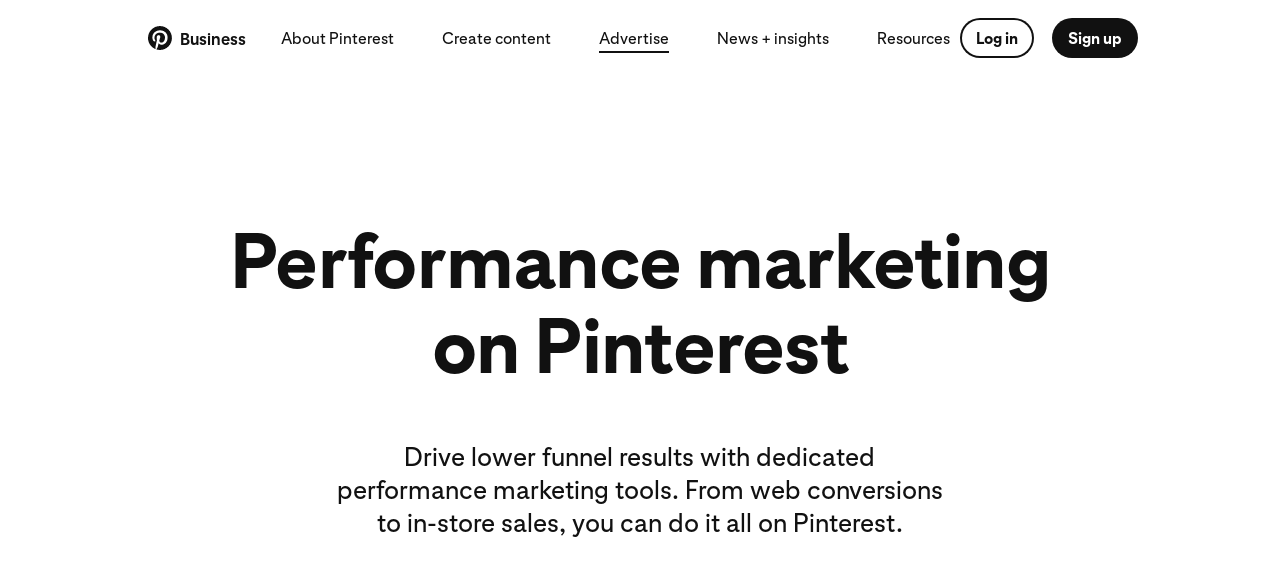

--- FILE ---
content_type: text/html; charset=utf-8
request_url: https://business.pinterest.com/performance-marketing-solutions/?6vSe8pszGZyVI8S9j51gvC=current_page%3D3
body_size: 55067
content:
<!DOCTYPE html><html class="en BusinessSite" dir="ltr" lang="en"><head><meta charSet="utf-8"/><meta content="width=device-width, initial-scale=1" id="viewport" name="viewport"/><meta content="default-src &#x27;self&#x27; blob: s.pinimg.com s1.pinimg.com s2.pinimg.com; font-src &#x27;self&#x27; m.media-amazon.com *.amazon-adsystem.com s.pinimg.com s1.pinimg.com s2.pinimg.com data: fonts.googleapis.com fonts.gstatic.com use.typekit.net; style-src &#x27;self&#x27; blob: &#x27;unsafe-inline&#x27; data: *.pinimg.com *.pinterest.com accounts.google.com fonts.googleapis.com; img-src blob: data: *; base-uri &#x27;none&#x27;; connect-src &#x27;self&#x27; blob: m.media-amazon.com *.amazon-adsystem.com htlb.casalemedia.com *.2mdn.net *.ada.support *.pinimg.com *.pinterest.com accounts.google.com *.facebook.com www.recaptcha.net https://pinterest-api.arkoselabs.com/ www.googleapis.com *.dropboxapi.com pinterest-media-upload.s3.amazonaws.com pinterest-media-upload.s3.us-east-1.amazonaws.com pinterest-media-upload.s3-accelerate.amazonaws.com pinterest-media-upload.s3-accelerate.us-east-1.amazonaws.com pinterest-milwaukee.s3.amazonaws.com pinterest-waterloo.s3.amazonaws.com pinterest-waterloo.s3.us-east-1.amazonaws.com *.cedexis.com *.cedexis-radar.net *.tvpixel.com api.pinadmin.com *.live-video.net https://*.daily.co https://*.pluot.blue wss://*.wss.daily.co vimeo.com *.coveo.com images.ctfassets.net videos.ctfassets.net images.secure.ctfassets.net videos.secure.ctfassets.net; form-action &#x27;self&#x27;; frame-src &#x27;self&#x27; *.ada.support *.pinimg.com *.pinterest.com *.google.com *.facebook.com www.recaptcha.net https://iframe.arkoselabs.com/ https://pinterest-api.arkoselabs.com/ api.sardine.ai api.sandbox.sardine.ai pinterest-sim-toontown.s3.amazonaws.com pinterest-sim-toontown.s3.us-east-1.amazonaws.com pinterest-milwaukee.s3.amazonaws.com pinterest-waterloo.s3.amazonaws.com pinterest-waterloo.s3.us-east-1.amazonaws.com *.pinterdev.com content.googleapis.com *.youtube.com *.youtube-nocookie.com *.ytimg.com player.vimeo.com calendly.com vine.co bid.g.doubleclick.net *.fls.doubleclick.net servedby.flashtalking.com pinterest-uk.admo.tv pinterest-uk-web.admo.tv fbrpc://call *.linkedin.com px.ads.linkedin.com; media-src &#x27;self&#x27; blob: m.media-amazon.com *.2mdn.net data: *.pinimg.com *.live-video.net *.coveo.com images.ctfassets.net videos.ctfassets.net images.secure.ctfassets.net videos.secure.ctfassets.net; object-src &#x27;self&#x27;; script-src &#x27;self&#x27; blob: &#x27;unsafe-inline&#x27; *.pinimg.com *.pinterest.com &#x27;report-sample&#x27; *.google.com connect.facebook.net *.google-analytics.com *.facebook.com *.googleadservices.com *.doubleclick.net *.googletagmanager.com radar.cedexis.com *.cedexis-test.com www.gstatic.com/recaptcha/ www.gstatic.cn/recaptcha/ www.recaptcha.net https://pinterest-api.arkoselabs.com/ api.sardine.ai api.sandbox.sardine.ai &#x27;wasm-unsafe-eval&#x27;; worker-src &#x27;self&#x27; blob: &#x27;unsafe-inline&#x27;" http-equiv="Content-Security-Policy" id="csp"/><meta content="on" http-equiv="x-dns-prefetch-control"/><link href="https://s.pinimg.com/webapp/logo_transparent_144x144-3da7a67b.png" rel="apple-touch-icon"/><link color="var(--base-color-pinterest)" href="https://s.pinimg.com/webapp/pinterest_favicon-70db4fa7.svg" rel="mask-icon" sizes="any"/><link href="https://s.pinimg.com/webapp/favicon_48x48-7470a30d.png" rel="icon"/><link href="/manifest.json" rel="manifest"/><link href="https://images.ctfassets.net" rel="preconnect"/><link href="https://player.vimeo.com" rel="preconnect"/><link href="https://s.pinimg.com" rel="preconnect"/><meta content="Pinterest" name="application-name"/><meta content="#ffffff" name="msapplication-TileColor"/><meta content="https://s.pinimg.com/webapp/logo_transparent_144x144-3da7a67b.png" name="msapplication-TileImage"/><meta content="origin" name="referrer"/><meta content="Pinterest" property="og:site_name"/><title>Pinterest Business</title><meta content="Explore lower funnel marketing solutions from Pinterest. See campaign guides for performance goals like sales or conversions, plus extra tips for success." data-app="true" name="description" property="description"/><meta content="Pinterest’s performance marketing solutions are designed for action. From engaging ad formats to time-saving tools, we have everything you need for performant campaigns." data-app="true" name="og:description" property="og:description"/><meta content="https://images.ctfassets.net/h67z7i6sbjau/2yJsh3jpMETq2ZDu66pQCR/0e3656f1c1218a16cb6ba6724cef3c17/Performance_OG_v5.png?fm=webp&amp;q=85" data-app="true" name="og:image" property="og:image"/><meta content="Driving Higher Impact in the Lower Funnel" data-app="true" name="og:title" property="og:title"/><meta content="website" data-app="true" name="og:type" property="og:type"/><meta content="https://business.pinterest.com/performance-marketing-solutions/" data-app="true" name="og:url" property="og:url"/><meta content="nohover" data-app="true" name="pinterest" property="pinterest"/><meta content="#FFFFFF" data-app="true" name="theme-color" property="theme-color"/><meta content="com.pinterest" data-app="true" name="twitter:app:android" property="twitter:app:android"/><meta content="429047995" data-app="true" name="twitter:app:id:ipad" property="twitter:app:id:ipad"/><meta content="429047995" data-app="true" name="twitter:app:id:iphone" property="twitter:app:id:iphone"/><meta content="summary_large_image" data-app="true" name="twitter:card" property="twitter:card"/><meta content="@pinterest" data-app="true" name="twitter:site" property="twitter:site"/><link href="https://business.pinterest.com/performance-marketing-solutions" rel="alternate" hrefLang="x-default"/><link href="https://business.pinterest.com/performance-marketing-solutions" rel="alternate" hrefLang="en"/><link href="https://business.pinterest.com/en-us/performance-marketing-solutions/" rel="alternate" hrefLang="en-us"/><link href="https://business.pinterest.com/id/performance-marketing-solutions/" rel="alternate" hrefLang="id"/><link href="https://business.pinterest.com/ms/performance-marketing-solutions/" rel="alternate" hrefLang="ms"/><link href="https://business.pinterest.com/cs/performance-marketing-solutions/" rel="alternate" hrefLang="cs"/><link href="https://business.pinterest.com/da/performance-marketing-solutions/" rel="alternate" hrefLang="da"/><link href="https://business.pinterest.com/de/performance-marketing-solutions/" rel="alternate" hrefLang="de"/><link href="https://business.pinterest.com/en-au/performance-marketing-solutions/" rel="alternate" hrefLang="en-au"/><link href="https://business.pinterest.com/en-ca/performance-marketing-solutions/" rel="alternate" hrefLang="en-ca"/><link href="https://business.pinterest.com/en-in/performance-marketing-solutions/" rel="alternate" hrefLang="en-in"/><link href="https://business.pinterest.com/en-gb/performance-marketing-solutions/" rel="alternate" hrefLang="en-gb"/><link href="https://business.pinterest.com/es/performance-marketing-solutions/" rel="alternate" hrefLang="es"/><link href="https://business.pinterest.com/fr/performance-marketing-solutions/" rel="alternate" hrefLang="fr"/><link href="https://business.pinterest.com/it/performance-marketing-solutions/" rel="alternate" hrefLang="it"/><link href="https://business.pinterest.com/hu/performance-marketing-solutions/" rel="alternate" hrefLang="hu"/><link href="https://business.pinterest.com/nl/performance-marketing-solutions/" rel="alternate" hrefLang="nl"/><link href="https://business.pinterest.com/nb/performance-marketing-solutions/" rel="alternate" hrefLang="nb"/><link href="https://business.pinterest.com/pl/performance-marketing-solutions/" rel="alternate" hrefLang="pl"/><link href="https://business.pinterest.com/pt-br/performance-marketing-solutions/" rel="alternate" hrefLang="pt-br"/><link href="https://business.pinterest.com/pt-pt/performance-marketing-solutions/" rel="alternate" hrefLang="pt-pt"/><link href="https://business.pinterest.com/ro/performance-marketing-solutions/" rel="alternate" hrefLang="ro"/><link href="https://business.pinterest.com/sk/performance-marketing-solutions/" rel="alternate" hrefLang="sk"/><link href="https://business.pinterest.com/fi/performance-marketing-solutions/" rel="alternate" hrefLang="fi"/><link href="https://business.pinterest.com/sv/performance-marketing-solutions/" rel="alternate" hrefLang="sv"/><link href="https://business.pinterest.com/tl/performance-marketing-solutions/" rel="alternate" hrefLang="tl"/><link href="https://business.pinterest.com/vi/performance-marketing-solutions/" rel="alternate" hrefLang="vi"/><link href="https://business.pinterest.com/tr/performance-marketing-solutions/" rel="alternate" hrefLang="tr"/><link href="https://business.pinterest.com/el/performance-marketing-solutions/" rel="alternate" hrefLang="el"/><link href="https://business.pinterest.com/ru/performance-marketing-solutions/" rel="alternate" hrefLang="ru"/><link href="https://business.pinterest.com/uk/performance-marketing-solutions/" rel="alternate" hrefLang="uk"/><link href="https://business.pinterest.com/hi/performance-marketing-solutions/" rel="alternate" hrefLang="hi"/><link href="https://business.pinterest.com/th/performance-marketing-solutions/" rel="alternate" hrefLang="th"/><link href="https://business.pinterest.com/ko/performance-marketing-solutions/" rel="alternate" hrefLang="ko"/><link href="https://business.pinterest.com/ja/performance-marketing-solutions/" rel="alternate" hrefLang="ja"/><link href="https://business.pinterest.com/performance-marketing-solutions/" rel="canonical"/><script nonce="330e00b59bbe7411a56b3258a4c1550c">
          let cspReportsCount = 0;
          document.addEventListener('securitypolicyviolation', async (event) => {
            if (event.originalPolicy.includes('report-uri') || cspReportsCount >= 500) {
              return;
            }
            cspReportsCount += 1;
            await fetch('/_/_/csp_report/', {
              method: 'POST',
              body: JSON.stringify({
                'csp-report': {
                  'blocked-uri': event.blockedURI,
                  'column-number': event.columnNumber,
                  disposition: event.disposition,
                  'document-uri': event.documentURI,
                  'effective-directive': event.effectiveDirective,
                  'line-number': event.lineNumber,
                  'original-policy': event.originalPolicy,
                  referrer: event.referrer,
                  sample: event.sample,
                  'source-file': event.sourceFile,
                  'status-code': event.statusCode,
                  'violated-directive': event.violatedDirective,
                  'is-metatag': true,
                },
              }),
            });
          });
      </script><link href="https://s.pinimg.com/webapp/gestalt-e4570d956aba0ea7.css" rel="stylesheet"/><link href="https://s.pinimg.com/webapp/28828-7bc678bf9270bfca.css" rel="stylesheet"/><link href="https://s.pinimg.com/webapp/business/[locale]-67447bb130e89cd3.css" rel="stylesheet"/><script crossorigin="anonymous" defer="" fetchPriority="low" nonce="330e00b59bbe7411a56b3258a4c1550c" src="https://s.pinimg.com/webapp/runtime-389c895d2c4177f7.mjs"></script><script crossorigin="anonymous" defer="" fetchPriority="low" nonce="330e00b59bbe7411a56b3258a4c1550c" src="https://s.pinimg.com/webapp/polyfills-9d5a5e6e6eb55be3.mjs"></script><script crossorigin="anonymous" defer="" fetchPriority="low" nonce="330e00b59bbe7411a56b3258a4c1550c" src="https://s.pinimg.com/webapp/locale-en_US-LocaleDataLoader-87e572ef6aaa7ea0.mjs"></script><script crossorigin="anonymous" defer="" fetchPriority="low" nonce="330e00b59bbe7411a56b3258a4c1550c" src="https://s.pinimg.com/webapp/gestalt-717b003f09775ace.mjs"></script><script crossorigin="anonymous" defer="" fetchPriority="low" nonce="330e00b59bbe7411a56b3258a4c1550c" src="https://s.pinimg.com/webapp/vendor-react-adcd2a582734559a.mjs"></script><script crossorigin="anonymous" defer="" fetchPriority="low" nonce="330e00b59bbe7411a56b3258a4c1550c" src="https://s.pinimg.com/webapp/11115-e63d36955188ae07.mjs"></script><script crossorigin="anonymous" defer="" fetchPriority="low" nonce="330e00b59bbe7411a56b3258a4c1550c" src="https://s.pinimg.com/webapp/99365-11eddcc265a7dc35.mjs"></script><script crossorigin="anonymous" defer="" fetchPriority="low" nonce="330e00b59bbe7411a56b3258a4c1550c" src="https://s.pinimg.com/webapp/29246-48b23d0b906fe53b.mjs"></script><script crossorigin="anonymous" defer="" fetchPriority="low" nonce="330e00b59bbe7411a56b3258a4c1550c" src="https://s.pinimg.com/webapp/48688-a4dd85bd4ec3f6a2.mjs"></script><script crossorigin="anonymous" defer="" fetchPriority="low" nonce="330e00b59bbe7411a56b3258a4c1550c" src="https://s.pinimg.com/webapp/16812-b61dc701a1cacc27.mjs"></script><script crossorigin="anonymous" defer="" fetchPriority="low" nonce="330e00b59bbe7411a56b3258a4c1550c" src="https://s.pinimg.com/webapp/82981-02c60beda87c8dcc.mjs"></script><script crossorigin="anonymous" defer="" fetchPriority="low" nonce="330e00b59bbe7411a56b3258a4c1550c" src="https://s.pinimg.com/webapp/35178-8b2246041519f272.mjs"></script><script crossorigin="anonymous" defer="" fetchPriority="low" nonce="330e00b59bbe7411a56b3258a4c1550c" src="https://s.pinimg.com/webapp/28828-34563bc354584d3a.mjs"></script><script crossorigin="anonymous" defer="" fetchPriority="low" nonce="330e00b59bbe7411a56b3258a4c1550c" src="https://s.pinimg.com/webapp/business/_client-965c7b1bfdb78748.mjs"></script><script crossorigin="anonymous" defer="" fetchPriority="low" nonce="330e00b59bbe7411a56b3258a4c1550c" src="https://s.pinimg.com/webapp/39286-880916773a58fc40.mjs"></script><script crossorigin="anonymous" defer="" fetchPriority="low" nonce="330e00b59bbe7411a56b3258a4c1550c" src="https://s.pinimg.com/webapp/business/[locale]-d9576c5356a3dbf7.mjs"></script><script type="application/ld+json">{"@context":"https://schema.org","@type":"VideoObject","identifier":"906834538","description":"Nestle ran a great sales campaign on Pinterest with special creative and CTAs encouraging people to shop. They saw an 8% incremental sales lift, with 50% of sales from new buyers.","name":"Nestle Toll House Sales Success Story","thumbnailUrl":"https://i.vimeocdn.com/video/1788834221-ab70910763d92aecfc01b1c78139f2da105ac360521e1d169fe0aca200d3179d-d_295x166?region=us","uploadDate":"2024-01-26","embedUrl":"https://player.vimeo.com/video/906834538"}</script></head><body class=""><script nonce="330e00b59bbe7411a56b3258a4c1550c" type="text/javascript">(function placeholderResourceSuspenseSSRhandler() {
    if (!window) {
      return;
    }
    // eslint-disable-next-line react-hooks/immutability -- react-hooks/immutability: Will fix during ReactCompiler pre-work
    window.__PWS_RESOURCE_DATA_BEFORE_INIT__ = [];
    // eslint-disable-next-line react-hooks/immutability -- react-hooks/immutability: Will fix during ReactCompiler pre-work
    window.__PWS_RESOURCE_PENDING_BEFORE_INIT__ = {};
    function dataHandler(serverResourceResponse) {
      window.__PWS_RESOURCE_DATA_BEFORE_INIT__.push(serverResourceResponse);
    }
    function pendingHandler(resourceName, encodedOptionsKey) {
      if (!window.__PWS_RESOURCE_PENDING_BEFORE_INIT__[resourceName]) {
        window.__PWS_RESOURCE_PENDING_BEFORE_INIT__[resourceName] = new Set();
      }
      window.__PWS_RESOURCE_PENDING_BEFORE_INIT__[resourceName].add(encodedOptionsKey);
    }
    // eslint-disable-next-line react-hooks/immutability -- react-hooks/immutability: Will fix during ReactCompiler pre-work
    window.__PWS_RESOURCE_SSR_HANDLER__ = dataHandler;
    // eslint-disable-next-line react-hooks/immutability -- react-hooks/immutability: Will fix during ReactCompiler pre-work
    window.__PWS_RESOURCE_PENDING_FETCH_HANDLER__ = pendingHandler;
  }())</script><script nonce="330e00b59bbe7411a56b3258a4c1550c" type="text/javascript">(function n(){const e={};window.__PWS_RELAY_REGISTER_PENDING_REQUEST__=function(t){const n=decodeURIComponent(t);let o=()=>{},r=()=>{};const s=new Promise((e,t)=>{o=e,r=t});e[n]={resolve:o,reject:r,promise:s,startTime:Date.now(),status:"pending"}},window.__PWS_RELAY_REGISTER_COMPLETED_REQUEST__=function(t,n){const o=decodeURIComponent(t),r=e[o];if(r&&"pending"!==r.status)return;const s=Date.now(),i=r||{startTime:s+1,resolve:()=>{},reject:()=>{},promise:Promise.resolve(n),status:"pending"};i.resolve(n),e[o]={startTime:i.startTime,endTime:s,promise:i.promise,response:n,status:"completed"}},window.__PWS_RELAY_SSR_REQUESTS__=e,window.addEventListener("load",function(){Object.keys(e).forEach(t=>{const n=e[t];if(n&&"pending"===n.status){const o=new Error("Timeout waiting for relay SSR response");n.reject(o),e[t]={startTime:n.startTime,endTime:Date.now(),promise:n.promise,error:o,status:"rejected"}}})})}())</script><script nonce="330e00b59bbe7411a56b3258a4c1550c" type="text/javascript">(function initTraceLoggerSSRScript(initialData) {
  if (typeof window === 'undefined') {
    return;
  }
  if (!window.PWS_TRACE_LOGGER) {
    window.PWS_TRACE_LOGGER = {
      trace_id: '',
      annotations: [],
      binary_annotations: [],
      subspans: []
    };
  }
  if (initialData) {
    const current = window.PWS_TRACE_LOGGER;
    const nextTraceId = typeof initialData.traceId === 'string' ? initialData.traceId : current.trace_id;
    window.PWS_TRACE_LOGGER = {
      ...current,
      trace_id: nextTraceId
    };
  }
})({"traceId":"1dad03aee37b6754"})</script><div data-reactcontainer="true" id="__PWS_ROOT__"><!--$--><!--$?--><template id="B:0"></template><!--/$--><!--/$--></div><!--$?--><template id="B:1"></template><!--/$--><script id="__PWS_DATA__" type="application/json">{"adsAPIDomain":"https://api.pinterest.com","appVersion":"2f6a9bd","context":{"analysis_ua":{"app_type":5,"app_version":"","browser_name":"Chrome","browser_version":"131.0.0","device_type":null,"device":"Other","os_name":"Mac OS 10.15.7","os_version":"10.15.7"},"app_type_detailed":5,"app_version":"2f6a9bd","batch_exp":true,"browser_locale":"en-US","browser_name":"Chrome","browser_type":1,"browser_version":"131.0.0","country":"US","country_from_hostname":"US","country_from_ip":"US","csp_nonce":"330e00b59bbe7411a56b3258a4c1550c","current_url":"https://business.pinterest.com/performance-marketing-solutions/?6vSe8pszGZyVI8S9j51gvC=current_page%3D3","debug":false,"deep_link":"","enabled_advertiser_countries":["AR","AT","AU","BE","BR","CA","CH","CL","CO","DE","DK","ES","FI","FR","GB","IE","IT","JP","LU","MX","NL","NO","NZ","PT","SE","US"],"facebook_token":null,"full_path":"/performance-marketing-solutions/?6vSe8pszGZyVI8S9j51gvC=current_page%3D3","http_referrer":"","impersonator_user_id":null,"invite_code":"","invite_sender_id":"","is_authenticated":false,"is_bot":"false","is_perf_metrics_bot":false,"is_full_page":true,"is_mobile_agent":false,"is_sterling_on_steroids":false,"is_tablet_agent":false,"language":"en","locale":"en-US","origin":"https://business.pinterest.com","path":"/performance-marketing-solutions/","placed_experiences":null,"referrer":null,"region_from_ip":"OH","request_host":"business.pinterest.com","request_identifier":"1723551573827393","social_bot":"","stage":"prod","sterling_on_steroids_ldap":null,"sterling_on_steroids_user_type":null,"theme":"light","unauth_id":"bc5147776c9e486c9d4a2724c2b6959a","seo_debug":false,"user_agent_can_use_native_app":false,"user_agent_platform":"other","user_agent_platform_version":null,"user_agent":"Mozilla/5.0 (Macintosh; Intel Mac OS X 10_15_7) AppleWebKit/537.36 (KHTML, like Gecko) Chrome/131.0.0.0 Safari/537.36; ClaudeBot/1.0; +claudebot@anthropic.com)","user":{"unauth_id":"bc5147776c9e486c9d4a2724c2b6959a","ip_country":"US","ip_region":"OH"},"utm_campaign":null,"visible_url":"/performance-marketing-solutions/?6vSe8pszGZyVI8S9j51gvC=current_page%3D3"},"enableAdaptiveStatsLoggingFlush":false,"experiments":{"active":{},"triggerable":{"ace_shareable_ad_preview_routes":"enabled_ad_preview_metadata","ads_create_performance_improvements":"enabled","ads_wpo_infra_hf":"enabled_wpo","ai_companion_full_page":"enabled","anticlimax_unauth_support":"enabled","bi_ads_repository_unauth":"enabled","ce_dweb_unauth_pin_card_overflow":"enabled","ce_dweb_unauth_related_pins_limit":"enabled","ce_dweb_unauth_splp_blocking":"enabled","ce_dweb_unauth_splp_blocking_no_delay":"enabled","ce_mweb_unauth_related_pins_limit":"enabled","ce_mweb_unauth_related_pins_limit_parent":"ce_mweb_unauth_related_pins_limit","ce_mweb_unauth_signup_login_social_context":"control","ce_mweb_unauth_splp_modal_default_avatar":"enabled","commerce_intergration_multisite":"enabled","commerce_intergration_nuvemshop_connect_page_upgrade":"enabled","concierge_cc_integration":"enabled_2","delivery_metrics_migration":"enabled","dweb_download_in_context_menus_v3":"enabled_download_click_sharesheet_ramp_allow_1","dweb_email_referred_board_page_upsell_experiment":"control","dweb_unauth_dynamic_search_placeholder":"enabled_vase_loop_rollout","dweb_unauth_homepage_redesign":"enabled","dweb_unauth_login_modal_remove_logo_ucan":"enabled","dweb_unauth_nav_upsell_local_storage_deprecation":"enabled","dweb_unauth_qr_code_expanded_on_login_modal":"enabled","dweb_unauth_qr_code_refresh":"enabled_toast","dweb_unauth_remove_fb_autologin_and_personalization_ucan":"enabled_rollout","dweb_unauth_turn_on_personalized_fb_button":"enabled_rollout","eoq_run_book_example":"enabled_rollout","lop_eoq_lever_nav_dweb":"enabled","lop_eoq_lever_nav_mweb":"enabled","lop_unauth_personalization_search_history_mweb":"enabled_roll_out","lop_unauth_personalization_search_recs_mweb":"enabled_all_users_6","migration_upsell_manager_redux_dweb":"enabled","mweb_closeup_affiliate_discloseures":"control","mweb_closeup_unauth_asr_module":"enabled","mweb_closeup_unauth_asr_module_img_signature":"enabled","mweb_download_in_context_menus_v3":"enabled_download_click_sharesheet_ramp_allow_1","mweb_unauth_deprecation_fb_banner_iteration":"enabled","mweb_unauth_homepage_redesign":"enabled","mweb_unauth_navigational_pages_upsell":"enabled","mweb_unauth_remove_fb_autologin_and_manual_login_ucan":"enabled_rollout","mweb_unauth_social_iab_upsell_boost_experiment":"control","mweb_unauth_turn_on_personalized_fb_button":"enabled_rollout","pc_upsell_global_parent_2026":"pc_upsell_traffic_router_2026","ph_plans_hide_sos_access_check_bugfix_holiday_2025":"enabled","pinnacle_campaign_first_spend_kvstore_enable":"enabled","pinnacle_rmoreldiaz_test_experiment_triggering":"enabled","pinnacle_staging_api_headers":"enabled","ps_board_advisories_ui_refresh":"enabled","ps_search_advisories_ui_refresh":"enabled","qr_code_login_disable_ip_check":"employees_enabled","seller_migration_mp":"enabled","sg_backend_og_metadata_for_social_crawled_links":"enabled","sterling_performance_improvements":"enabled","sterling_web_preview_adgroup_promo":"enabled","test_2026_pc_upsell_traffic_router":"test_2026_h1_pc_eoq","test_mweb_laurent_parent":"test_mweb_laurent_child1_advanced","test_pc_upsell_global_parent_2026":"test_pc_upsell_traffic_router_2026","test_pc_upsell_traffic_router_2026":"enabled","test_upsell_parent_pc_h1_2026_ucan":"test_2026_q2_eoq_rollout_group_ucan","trademark_form_profile_image_options_hidden_v2":"enabled","trends_open_beta":"enabled","trends_vogue_features":"enabled","trends_vogue_tt_module":"enabled","unauth_board_feed_heuristic_rerank":"enabled_100_repin_365d_36782_1_0","unauth_dweb_graphql_pin_page":"enabled","unauth_dweb_show_carousel":"control","unauth_dweb_swap_download_upsell":"enabled","unauth_mweb_show_carousel":"enabled","unauth_page_wrapper_footer_logs":"enabled_2","unauth_today_article_fallback_country":"enabled","unauth_web_closeup_text_machine_translation":"control_en","web_auto_utm_link_organic_pin":"enabled","web_basecamp_filtered_advertisers":"enabled","web_closeup_affiliate_discloseures":"enabled","web_early_hydration":"control","web_early_hydration_parent":"web_early_hydration","web_graphql_closeup_details_variant":"control","web_identity_chat_password_reset":"enabled","web_internal_basecamp_bob_tanstack_query":"enabled","web_internal_basecamp_quick_actions":"enabled","web_internal_basecamp_storage_enabled":"enabled","web_internal_basecamp_test_version_bump_test_4":"enabled_1","web_m10n_measurement_hub_alpha_2":"enabled","web_m10n_measurement_hub_disable_study_parallel_use":"enabled","web_m10n_measurement_hub_pbl_survey_metadata":"enabled","web_m10n_measurement_hub_restricted_headroom":"enabled","web_m10n_pinnacle_pacing_v3_phase_1":"enabled","web_masonry_pin_overlap_calculation_and_logging":"enabled_1500","web_metrics_missing_view_type":"control","web_ngjs_related_modules_response_remove_nulls":"enabled","web_ngjs_search_response_remove_nulls":"enabled","web_optimize_font_loading":"enabled_optional","web_pinnacle_ab_experiment_gate":"enabled","web_pinnacle_advertiser_comparison":"enabled","web_pinnacle_guidebook_advertiser_spend_delay_alert_production":"enabled","web_pinnacle_guidebook_ai_companion":"enabled","web_pinnacle_guidebook_campaign_scheduled_alert":"enabled","web_pinnacle_guidebook_high_priority_alerts":"enabled","web_pinnacle_kpi_columns":"enabled","web_pinnacle_local_currency":"enabled","web_predicts_landing_page_2026":"enabled","web_strong_password":"enabled","web_unauth_business_access_invite_token":"enabled","web_unauth_existing_search_query_layout_shift_fix":"enabled","web_unauth_search_tab_render_layout_shift_fix":"enabled","web_voice_search_unauth":"control","webapp_node_pin_page_a_a":"enabled","webpack_experiments_parent":"www_isolated_build","xact_match_vid_ccp":"enabled"}},"initialHandlerId":"business/[locale].js","isPrefetch":false,"renderMode":"shellReady","site":"business"}</script><template id="__PWS_DATA_COMPLETE__"></template><script id="__PWS_ROUTES__" type="application/json">{"[locale].js":{"dependencies":["https://s.pinimg.com/webapp/39286-880916773a58fc40.mjs","https://s.pinimg.com/webapp/business/[locale]-67447bb130e89cd3.css","https://s.pinimg.com/webapp/business/[locale]-d9576c5356a3dbf7.mjs"]},"[locale]/[path_part_1].js":{"dependencies":["https://s.pinimg.com/webapp/39286-880916773a58fc40.mjs","https://s.pinimg.com/webapp/business/[locale]/[path_part_1]-67447bb130e89cd3.css","https://s.pinimg.com/webapp/business/[locale]/[path_part_1]-5831188172d6ce2b.mjs"]},"[locale]/[path_part_1]/[path_part_2].js":{"dependencies":["https://s.pinimg.com/webapp/39286-880916773a58fc40.mjs","https://s.pinimg.com/webapp/business/[locale]/[path_part_1]/[path_part_2]-67447bb130e89cd3.css","https://s.pinimg.com/webapp/business/[locale]/[path_part_1]/[path_part_2]-74aa1e4df68ebad8.mjs"]},"[locale]/[path_part_1]/[path_part_2]/[path_part_3].js":{"dependencies":["https://s.pinimg.com/webapp/39286-880916773a58fc40.mjs","https://s.pinimg.com/webapp/business/[locale]/[path_part_1]/[path_part_2]/[path_part_3]-67447bb130e89cd3.css","https://s.pinimg.com/webapp/business/[locale]/[path_part_1]/[path_part_2]/[path_part_3]-98f3f99b637c0387.mjs"]},"index.js":{"dependencies":["https://s.pinimg.com/webapp/39286-880916773a58fc40.mjs","https://s.pinimg.com/webapp/business/index-67447bb130e89cd3.css","https://s.pinimg.com/webapp/business/index-67b127998d77df27.mjs"]}}</script><template id="__PWS_ROUTES_COMPLETE__"></template><script nonce="330e00b59bbe7411a56b3258a4c1550c" id="_R_">requestAnimationFrame(function(){$RT=performance.now()});</script><script nonce="330e00b59bbe7411a56b3258a4c1550c" type="text/javascript">if (window.PWS_TRACE_LOGGER) {
  var annotations = [{"key":"headPromiseEnd","timestamp":1768929191439},{"key":"ttfb","timestamp":1768929191439},{"key":"chunkPageAssets","timestamp":1768929191441},{"key":"chunkReactRoot","timestamp":1768929191443},{"key":"chunkPwsData","timestamp":1768929191443},{"key":"chunkPwsRoutes","timestamp":1768929191443}];
  if (annotations.length) {
    window.PWS_TRACE_LOGGER.annotations.push(...annotations);
  }
  var binaryAnnotations = [];
  if (binaryAnnotations.length) {
    window.PWS_TRACE_LOGGER.binary_annotations.push(...binaryAnnotations);
  }
  var subspans = [{"id":"2d89af4e41914169","name":"buildResponder","parentId":"1dad03aee37b6754","startTime":1768929190435,"annotations":[],"binaryAnnotations":[],"status":"COMPLETED","endTime":1768929190502},{"id":"678f6647a3df709b","name":"loader","parentId":"2d89af4e41914169","startTime":1768929190435,"annotations":[],"binaryAnnotations":[],"status":"COMPLETED","endTime":1768929190435},{"id":"3603b5c7e91ef2ef","name":"middleware","parentId":"2d89af4e41914169","startTime":1768929190435,"annotations":[],"binaryAnnotations":[],"status":"COMPLETED","endTime":1768929190499},{"id":"0442ff472ae6d836","name":"middleware: redirect","parentId":"3603b5c7e91ef2ef","startTime":1768929190435,"annotations":[],"binaryAnnotations":[],"status":"COMPLETED","endTime":1768929190435},{"id":"0c28bd754404d21e","name":"middleware: trailingSlashRedirect","parentId":"3603b5c7e91ef2ef","startTime":1768929190435,"annotations":[],"binaryAnnotations":[],"status":"COMPLETED","endTime":1768929190435},{"id":"01acc63d310968d2","name":"middleware: bodyParser","parentId":"3603b5c7e91ef2ef","startTime":1768929190435,"annotations":[],"binaryAnnotations":[],"status":"COMPLETED","endTime":1768929190435},{"id":"4491a69c09337c9c","name":"middleware: cookieParser","parentId":"3603b5c7e91ef2ef","startTime":1768929190435,"annotations":[],"binaryAnnotations":[],"status":"COMPLETED","endTime":1768929190435},{"id":"3b448f5973684e1b","name":"middleware: sessionParser","parentId":"3603b5c7e91ef2ef","startTime":1768929190435,"annotations":[],"binaryAnnotations":[],"status":"COMPLETED","endTime":1768929190435},{"id":"689c48a5c0dbfb70","name":"middleware: validateResourceRequests","parentId":"3603b5c7e91ef2ef","startTime":1768929190435,"annotations":[],"binaryAnnotations":[],"status":"COMPLETED","endTime":1768929190435},{"id":"0839b4ed68a59694","name":"middleware: browserSupport","parentId":"3603b5c7e91ef2ef","startTime":1768929190435,"annotations":[],"binaryAnnotations":[],"status":"COMPLETED","endTime":1768929190435},{"id":"3334209ef67a3266","name":"middleware: apiClientMiddleware","parentId":"3603b5c7e91ef2ef","startTime":1768929190435,"annotations":[],"binaryAnnotations":[],"status":"COMPLETED","endTime":1768929190436},{"id":"24b26347d52fe7fc","name":"middleware: csrfRequest","parentId":"3603b5c7e91ef2ef","startTime":1768929190436,"annotations":[],"binaryAnnotations":[],"status":"COMPLETED","endTime":1768929190436},{"id":"33ca75a68dae1b4c","name":"middleware: authenticationRequest","parentId":"3603b5c7e91ef2ef","startTime":1768929190436,"annotations":[],"binaryAnnotations":[],"status":"COMPLETED","endTime":1768929190497},{"id":"770147669887a9c9","name":"middleware: country_country","parentId":"3603b5c7e91ef2ef","startTime":1768929190497,"annotations":[],"binaryAnnotations":[],"status":"COMPLETED","endTime":1768929190497},{"id":"03085109ffb4d9e1","name":"middleware: signedCookie","parentId":"3603b5c7e91ef2ef","startTime":1768929190497,"annotations":[],"binaryAnnotations":[],"status":"COMPLETED","endTime":1768929190497},{"id":"5e9e5a4b5d34ff72","name":"middleware: locale_locale","parentId":"3603b5c7e91ef2ef","startTime":1768929190497,"annotations":[],"binaryAnnotations":[],"status":"COMPLETED","endTime":1768929190498},{"id":"43e3cb49a3b14e3e","name":"middleware: cspRequest","parentId":"3603b5c7e91ef2ef","startTime":1768929190498,"annotations":[],"binaryAnnotations":[],"status":"COMPLETED","endTime":1768929190498},{"id":"420c5732040409b4","name":"middleware: legacyContext","parentId":"3603b5c7e91ef2ef","startTime":1768929190498,"annotations":[],"binaryAnnotations":[],"status":"COMPLETED","endTime":1768929190499},{"id":"36e00d670c593e32","name":"middleware: cspResponse","parentId":"3603b5c7e91ef2ef","startTime":1768929190499,"annotations":[],"binaryAnnotations":[],"status":"COMPLETED","endTime":1768929190499},{"id":"570f5b16663568f0","name":"middleware: referral","parentId":"3603b5c7e91ef2ef","startTime":1768929190499,"annotations":[],"binaryAnnotations":[],"status":"COMPLETED","endTime":1768929190499},{"id":"1ec9da76aeac3773","name":"middleware: authenticationResponse","parentId":"3603b5c7e91ef2ef","startTime":1768929190499,"annotations":[],"binaryAnnotations":[],"status":"COMPLETED","endTime":1768929190499},{"id":"4241106379751068","name":"middleware: framebust","parentId":"3603b5c7e91ef2ef","startTime":1768929190499,"annotations":[],"binaryAnnotations":[],"status":"COMPLETED","endTime":1768929190499},{"id":"264d896f6adda9cc","name":"middleware: csrfResponse","parentId":"3603b5c7e91ef2ef","startTime":1768929190499,"annotations":[],"binaryAnnotations":[],"status":"COMPLETED","endTime":1768929190499},{"id":"23bf8d5d36d2d2b6","name":"middleware: adminMode","parentId":"3603b5c7e91ef2ef","startTime":1768929190499,"annotations":[],"binaryAnnotations":[],"status":"COMPLETED","endTime":1768929190499},{"id":"59f14cfff6d2be0b","name":"headPromise","parentId":"1dad03aee37b6754","startTime":1768929190502,"annotations":[],"binaryAnnotations":[],"status":"COMPLETED","endTime":1768929191439},{"id":"29503a14100708d4","name":"beforeWriteHeadChunked","parentId":"1dad03aee37b6754","startTime":1768929191439,"annotations":[],"binaryAnnotations":[],"status":"COMPLETED","endTime":1768929191439}];
  if (subspans.length) {
    window.PWS_TRACE_LOGGER.subspans.push(...subspans);
  }
}</script><script nonce="330e00b59bbe7411a56b3258a4c1550c" type="text/javascript">if (window.PWS_TRACE_LOGGER) {
  var annotations = [{"key":"firstChunkYieldTime","timestamp":1768929191444}];
  if (annotations.length) {
    window.PWS_TRACE_LOGGER.annotations.push(...annotations);
  }
  var binaryAnnotations = [];
  if (binaryAnnotations.length) {
    window.PWS_TRACE_LOGGER.binary_annotations.push(...binaryAnnotations);
  }
  var subspans = [];
  if (subspans.length) {
    window.PWS_TRACE_LOGGER.subspans.push(...subspans);
  }
}</script><script data-resource-pending="true" data-test-id="resource-pending-fetch-script" nonce="330e00b59bbe7411a56b3258a4c1550c" type="text/javascript">if (window.__PWS_RESOURCE_PENDING_FETCH_HANDLER__) {
  window.__PWS_RESOURCE_PENDING_FETCH_HANDLER__("ApiResource","%5B%5B%22data%22%2C%7B%22content_type%22%3A%22navbar%22%2C%22locale%22%3A%22en-US%22%2C%22show_preview%22%3Afalse%2C%22environment_id%22%3Anull%2C%22search_target_id%22%3A%22entry_id%22%2C%22search_values%22%3A%5B%22x7RbutxPwgeHYexWpSQe7%22%5D%2C%22filter_conditional%22%3A%22in%22%2C%22subsite%22%3A%22business%22%7D%5D%2C%5B%22url%22%2C%22%2Fv3%2Fbiz_site_contentful%2Fsearch%2F%22%5D%5D");
}</script><script data-resource-pending="true" data-test-id="resource-pending-fetch-script" nonce="330e00b59bbe7411a56b3258a4c1550c" type="text/javascript">if (window.__PWS_RESOURCE_PENDING_FETCH_HANDLER__) {
  window.__PWS_RESOURCE_PENDING_FETCH_HANDLER__("BizSiteContentfulResource","%5B%5B%22contentType%22%2C%22defaultFooter%22%5D%2C%5B%22environmentId%22%2Cnull%5D%2C%5B%22locale%22%2C%22en-US%22%5D%2C%5B%22showPreview%22%2Cfalse%5D%2C%5B%22subSite%22%2C%22business%22%5D%5D");
}</script><script nonce="330e00b59bbe7411a56b3258a4c1550c" type="text/javascript">if (window.PWS_TRACE_LOGGER) {
  var annotations = [{"key":"chunkPwsInitialProps","timestamp":1768929191739}];
  if (annotations.length) {
    window.PWS_TRACE_LOGGER.annotations.push(...annotations);
  }
  var binaryAnnotations = [];
  if (binaryAnnotations.length) {
    window.PWS_TRACE_LOGGER.binary_annotations.push(...binaryAnnotations);
  }
  var subspans = [];
  if (subspans.length) {
    window.PWS_TRACE_LOGGER.subspans.push(...subspans);
  }
}</script><div hidden id="S:1"><script id="__PWS_INITIAL_PROPS__" type="application/json">{"otaData":{"deltas":{}},"inContextTranslation":false,"initialReduxState":{"experiences":{},"experiencesMulti":{},"resources":{"BizSiteContentfulResource":{"[[\"contentType\",\"page\"],[\"environmentId\",null],[\"locale\",\"en-US\"],[\"overrideUrl\",null],[\"queryString\",\"6vSe8pszGZyVI8S9j51gvC=current_page%3D3\"],[\"showPreview\",false],[\"subSite\",\"business\"],[\"url\",\"/performance-marketing-solutions\"]]":{"auxData":{"x_pinterest_sli_endpoint_name":"v3_get_biz_site_content"},"data":{"content_model_type":"page","fields":{"entry_id":"5xORbt0URwuxrjhKBmbW07","updated_at":"2025-11-10","revision":113,"internal_label":"Evergreen: Performance marketing solutions","page_name":"Q1 '24 Performance landing page","url":{"fields":{"entry_id":"1uss5jfqEx8NVw4v28zKo6","updated_at":"2024-07-11","revision":4,"internal_label":"Business (/performance-marketing-solutions)","url":"/performance-marketing-solutions","published_locales":["en-us","en-gb","en-ca","en-au","fr","es","pt-br","ja","de","cs","it","pl","th","all"]},"content_model_type":"url"},"content_wrapper":{"fields":{"entry_id":"55PxUbebEq6PeGKmbgQMmQ","updated_at":"2025-04-11","revision":6,"internal_label":"Evergreen: Performance marketing solutions","page_content":[{"fields":{"entry_id":"6V7mCvxZlp3kKmOK4NF62h","updated_at":"2024-07-11","revision":1,"internal_label":"Performance marketing on Pinterest header","theme":{"fields":{"entry_id":"5xe7RtfakJTwuNHqZqpwRP","updated_at":"2026-01-16","revision":674,"internal_label":"Black On White","name":"Black On White","background":"#FFFFFF","text":"#111111","info_pin_bg":"#979797","info_pin_text":"#979797","tonal_pin_bg":"#F1F1F1","focus_outline":"#FF4C30"},"content_model_type":"theme"},"header_type":"h1","title":"\u003cp\u003e\u003cb\u003ePerformance marketing on Pinterest\u003c/b\u003e\u003c/p\u003e","content":"\u003cp\u003eDrive lower funnel results with dedicated performance marketing tools. From web conversions to in-store sales, you can do it all on Pinterest.\u003c/p\u003e","turn_off_color_transition":false,"grid_alignment":"Center","text_alignment":"Center","spacing":"Callout (Default): 1x top, 1x bottom padding"},"content_model_type":"flexibleHeader"},{"fields":{"entry_id":"2PgQgIhqop6TtFvwMErEOP","updated_at":"2024-02-20","revision":2,"internal_label":"Stats block","theme":{"fields":{"entry_id":"5xe7RtfakJTwuNHqZqpwRP","updated_at":"2026-01-16","revision":674,"internal_label":"Black On White","name":"Black On White","background":"#FFFFFF","text":"#111111","info_pin_bg":"#979797","info_pin_text":"#979797","tonal_pin_bg":"#F1F1F1","focus_outline":"#FF4C30"},"content_model_type":"theme"},"columns":3,"style":"Image","alignment":"Left","spacing":"Callout (Default): 1x top, 1x bottom padding","items":[{"fields":{"entry_id":"3euyhU1dDy0Ha4WJvPOtwE","updated_at":"2025-05-22","revision":44,"internal_label":"More engaged audiences","image_with_caption":{"fields":{"entry_id":"1Si1o10qMq5vZyJqU7gWVX","updated_at":"2024-07-09","revision":44,"internal_label":"More engaged audiences image","image":{"fields":{"title":"More engaged audiences image","description":"","file":{"url":"//images.ctfassets.net/h67z7i6sbjau/wd0Hk5JBJU6TZBA4AgS5f/b0afd262f2eb79ccda769b3d785a42be/Performance_stat_1.png?fm=webp\u0026q=85","details":{"size":335580,"image":{"width":768,"height":1025}},"fileName":"Performance_stat_1.png","contentType":"image/png","converted":true}}},"alt_text":"Shoppable Pin for a brown jug, with an icon to show you can buy it."},"content_model_type":"imageWithCaption"},"header":"More engaged audiences","bold_header":false,"subheader":"\u003cp\u003eThe people who use Pinterest are here to take action. Both clicks and saves are up 50% year over year for our buyable content formats.\u003csup\u003e1\u003c/sup\u003e\u003c/p\u003e"},"content_model_type":"multiColumnItem"},{"fields":{"entry_id":"2O7Cp2OJVQC2rY0CFQRuOo","updated_at":"2025-06-20","revision":59,"internal_label":"More performant tools","image_with_caption":{"fields":{"entry_id":"3VjGGLMK1pXoYJ9A66U8fX","updated_at":"2024-07-09","revision":42,"internal_label":"More performant tools image","image":{"fields":{"title":"More performant tools images","description":"","file":{"url":"//images.ctfassets.net/h67z7i6sbjau/14kNZYdI7A9oSVZyhfPgXr/a8368051f24f07d97988b75159ec850e/Performance_stat_2.png?fm=webp\u0026q=85","details":{"size":804906,"image":{"width":768,"height":1025}},"fileName":"Performance_stat_2.png","contentType":"image/png","converted":true}}},"alt_text":"Pin shows woman applying red mascara, with a prominent button to drive site visits. "},"content_model_type":"imageWithCaption"},"header":"More performant tools","bold_header":false,"subheader":"\u003cp\u003eExpanded solutions give you more ways to drive performance. Our new mobile deep link feature \u003ci\u003ealone\u003c/i\u003e has helped brands grow conversions by 3x.\u003csup\u003e2\u003c/sup\u003e\u003c/p\u003e"},"content_model_type":"multiColumnItem"},{"fields":{"entry_id":"Ei3qsvn9PuNPEWu4okXkB","updated_at":"2025-06-20","revision":50,"internal_label":"More measurement clarity","image_with_caption":{"fields":{"entry_id":"7CzyyCWYXgRE6HXMAyBx82","updated_at":"2024-07-09","revision":44,"internal_label":"More measurement clarity image","image":{"fields":{"title":"More measurement clarity image","description":"","file":{"url":"//images.ctfassets.net/h67z7i6sbjau/6o1mCUlYqAeXKvteyeAF67/a95a98b69af5e37d902db5dfd40fd3fa/Performance_stat_3__2_.png?fm=webp\u0026q=85","details":{"size":499474,"image":{"width":768,"height":1025}},"fileName":"Performance_stat_3 (2).png","contentType":"image/png","converted":true}}},"alt_text":"Pin shows vitamins, with elements suggesting a campaign for conversions."},"content_model_type":"imageWithCaption"},"header":"More measurement clarity","bold_header":false,"subheader":"\u003cp\u003eNew measurement solutions give a better look at channel impact. For example, brands using the Conversions API measure an average 28% increase in conversions attributed to Pinterest.\u003csup\u003e3\u003c/sup\u003e \u003c/p\u003e"},"content_model_type":"multiColumnItem"}]},"content_model_type":"multiColumn"},{"fields":{"entry_id":"AY32Kfm6X6RUgNcomez0f","updated_at":"2024-07-05","revision":34,"internal_label":"Explore our solutions ","theme":{"fields":{"entry_id":"15535Bn1ZDy5RnTaBQSfsP","updated_at":"2024-05-01","revision":1,"internal_label":"Color theme: black on f9f9f9","name":"Color theme: black on f9f9f9","background":"#f9f9f9","text":"#111111"},"content_model_type":"theme"},"header_type":"h3","title":"\u003cp\u003eExplore our solutions\u003c/p\u003e","turn_off_color_transition":true,"grid_alignment":"Center","text_alignment":"Center","spacing":"Callout (Default): 1x top, 1x bottom padding"},"content_model_type":"flexibleHeader"},{"fields":{"entry_id":"6IPuvSU6G9pSJe2XNE5vHf","updated_at":"2024-07-11","revision":2,"internal_label":"Performance tab section","color_theme":{"fields":{"entry_id":"15535Bn1ZDy5RnTaBQSfsP","updated_at":"2024-05-01","revision":1,"internal_label":"Color theme: black on f9f9f9","name":"Color theme: black on f9f9f9","background":"#f9f9f9","text":"#111111"},"content_model_type":"theme"},"sections":[{"fields":{"entry_id":"4b1fjoZuGKJTeTm73nWWYz","updated_at":"2024-05-09","revision":2,"internal_label":"Tab: Sales section","label":"Sales","anchor_tag":"sales","content":[{"fields":{"entry_id":"2nLvwqPB9P7S6R6E9WCKaa","updated_at":"2025-06-20","revision":51,"internal_label":"Turn more browsers into buyers with ads boosting online or offline sales. ","theme":{"fields":{"entry_id":"5xe7RtfakJTwuNHqZqpwRP","updated_at":"2026-01-16","revision":674,"internal_label":"Black On White","name":"Black On White","background":"#FFFFFF","text":"#111111","info_pin_bg":"#979797","info_pin_text":"#979797","tonal_pin_bg":"#F1F1F1","focus_outline":"#FF4C30"},"content_model_type":"theme"},"header_type":"h4","title":"\u003cp\u003eTurn more browsers into buyers with ads boosting online or offline sales. For an even quicker setup, check out our third party ecommerce integrations or use \u003ca href=\"/pinterest-performance-plus\" target=\"_self\" data-entry_id=\"SJ4CLDjO3pDPsYXnuoI3g\" data-revision=\"55\" data-updated_at=\"2025-07-11\" data-internal_label=\"CTA: Performance+ page \" data-text=\"Performance+ page \" data-to=\"/pinterest-performance-plus\" data-cta_type=\"Content click\" data-render_modal=\"False\"\u003ethe Pinterest Performance+ suite\u003c/a\u003e for a streamlined campaign process.\u003c/p\u003e","turn_off_color_transition":false,"grid_alignment":"Center","text_alignment":"Center","spacing":"Intro section: 2x top, 1x bottom padding"},"content_model_type":"flexibleHeader"},{"fields":{"entry_id":"1KccWVI3Iu8zIi8pNBY4Uu","updated_at":"2024-07-11","revision":3,"internal_label":"Sales multicolumn","theme":{"fields":{"entry_id":"5xe7RtfakJTwuNHqZqpwRP","updated_at":"2026-01-16","revision":674,"internal_label":"Black On White","name":"Black On White","background":"#FFFFFF","text":"#111111","info_pin_bg":"#979797","info_pin_text":"#979797","tonal_pin_bg":"#F1F1F1","focus_outline":"#FF4C30"},"content_model_type":"theme"},"columns":3,"style":"Image","alignment":"Left","spacing":"Callout (Default): 1x top, 1x bottom padding","items":[{"fields":{"entry_id":"7FKtfSRqvYHk1IL1FyU6o2","updated_at":"2024-07-09","revision":54,"internal_label":"Sales - Carousel ads","image_with_caption":{"fields":{"entry_id":"46iCtPk9WRMKMzpKTEEkP5","updated_at":"2024-07-09","revision":48,"internal_label":"Sales - Carousel ads image","image":{"fields":{"title":"Sales - Carousel ads image","description":"","file":{"url":"//images.ctfassets.net/h67z7i6sbjau/7r1fhCxOHZUNBEaKLPvyTg/61fde20b00256b54704f8f02d3011e2f/Performance_sales_carousel.png?fm=webp\u0026q=85","details":{"size":138527,"image":{"width":768,"height":577}},"fileName":"Performance_sales_carousel.png","contentType":"image/png","converted":true}}},"alt_text":"A carousel ad shows multiple types of pink chairs, with info about the brand. "},"content_model_type":"imageWithCaption"},"header":"Carousel ads","bold_header":false,"subheader":"\u003cp\u003eShow multiple related images in a single ad.\u003c/p\u003e"},"content_model_type":"multiColumnItem"},{"fields":{"entry_id":"S27tvOogGK9rCUxpd2jOc","updated_at":"2024-07-09","revision":48,"internal_label":"Sales - Collections ads","image_with_caption":{"fields":{"entry_id":"4KUCD4kUlxrTQ7cuCvgyE3","updated_at":"2024-07-09","revision":44,"internal_label":"Sales - Collections ads image","image":{"fields":{"title":"Sales - Collections ads image","description":"","file":{"url":"//images.ctfassets.net/h67z7i6sbjau/4O14EjGEq9RGTbHFAXBJjN/812d7bf31b99f831e3113fd85f242bcb/Performance_sales_collections.png?fm=webp\u0026q=85","details":{"size":368644,"image":{"width":768,"height":577}},"fileName":"Performance_sales_collections.png","contentType":"image/png","converted":true}}},"alt_text":"A collections ad shows multiple yellow chairs, with info about pricing. "},"content_model_type":"imageWithCaption"},"header":"Collections ads","bold_header":false,"subheader":"\u003cp\u003eMix images and video in the same ad unit.\u003c/p\u003e"},"content_model_type":"multiColumnItem"},{"fields":{"entry_id":"3Ua8VZxNIyhN5ys9seR6wn","updated_at":"2024-07-09","revision":48,"internal_label":"Sales - Shopping ads","image_with_caption":{"fields":{"entry_id":"2bxo4EaXUxaPT9x72siL5f","updated_at":"2024-07-09","revision":43,"internal_label":"Sales - Shopping ads image","image":{"fields":{"title":"Sales - Shopping ads image","description":"","file":{"url":"//images.ctfassets.net/h67z7i6sbjau/Z5CDQToQ8rxChNhM4H27V/7545cf4ab386ac6646ac0686f5fbc60b/Performance_sales_ads.png?fm=webp\u0026q=85","details":{"size":162345,"image":{"width":768,"height":578}},"fileName":"Performance_sales_ads.png","contentType":"image/png","converted":true}}},"alt_text":"A shopping ad shows furniture, with info about availability and pricing."},"content_model_type":"imageWithCaption"},"header":"Shopping ads","bold_header":false,"subheader":"\u003cp\u003eShopping ads pull information directly from your product feed and display helpful details like pricing right on the ad. Your data source can include images, videos or a mix of both.\u003c/p\u003e"},"content_model_type":"multiColumnItem"},{"fields":{"entry_id":"E2SCO1APyKj5p3l7axbqF","updated_at":"2024-11-22","revision":56,"internal_label":"Sales - Conversions API","image_with_caption":{"fields":{"entry_id":"3C90QvrTpnUU2L0wf0mwiN","updated_at":"2024-11-24","revision":61,"internal_label":"Sales - API for Conversions image","image":{"fields":{"title":"Sales - API for Conversions image","description":"","file":{"url":"//images.ctfassets.net/h67z7i6sbjau/5fsxGkUFBIKyt5UF6MXAi1/035ff5826ca595e639a4fc068f2acff4/Performance_sales_api.png?fm=webp\u0026q=85","details":{"size":174405,"image":{"width":768,"height":577}},"fileName":"Performance_sales_api.png","contentType":"image/png","converted":true}}},"alt_text":"The brand Sonla Trac enables the Conversions API to help with shopping ads. "},"content_model_type":"imageWithCaption"},"header":"Conversions API","bold_header":false,"subheader":"\u003cp\u003e\u003cu\u003e\u003c/u\u003e\u003ca href=\"/capi\" target=\"_self\" data-entry_id=\"1TL0gx76m8iXijl1lC3b9R\" data-revision=\"45\" data-updated_at=\"2025-06-11\" data-internal_label=\"CTA: Conversions API (/capi)\" data-text=\"Conversions API \" data-to=\"/capi\" data-cta_type=\"Content click\" data-render_modal=\"False\"\u003e\u003cu\u003eSend conversion data directly to Pinterest\u003c/u\u003e\u003c/a\u003e for a more complete representation of Pinterest’s impact.\u003c/p\u003e"},"content_model_type":"multiColumnItem"},{"fields":{"entry_id":"1udFUnQbmLyYZIROpgXaEs","updated_at":"2024-07-09","revision":59,"internal_label":"Sales - Direct links","image_with_caption":{"fields":{"entry_id":"7tYQ5HbElLPtNtqCAOrmqZ","updated_at":"2024-07-09","revision":48,"internal_label":"Sales - Direct links image","image":{"fields":{"title":"Sales - Direct links image","description":"","file":{"url":"//images.ctfassets.net/h67z7i6sbjau/4DGqZ1BtHlAI0rSjayZXKp/41f461c9474b2e7b1903df202a4504dd/Performance_sales_directLinks.png?fm=webp\u0026q=85","details":{"size":246461,"image":{"width":768,"height":577}},"fileName":"Performance_sales_directLinks.png","contentType":"image/png","converted":true}}},"alt_text":"A lighting Pin uses direct links to encourage clicks. "},"content_model_type":"imageWithCaption"},"header":"Direct links","bold_header":false,"subheader":"\u003cp\u003eStreamline the customer journey with a single click from Pinterest to your site or store. You can add direct links to multiple ad formats, including both video and image options.\u003c/p\u003e"},"content_model_type":"multiColumnItem"},{"fields":{"entry_id":"3NwsujuFi1fEsbX09Npinb","updated_at":"2024-07-09","revision":48,"internal_label":"Sales - Mobile deep links","image_with_caption":{"fields":{"entry_id":"52e6JmWXU9VmyXu9d0cue6","updated_at":"2024-07-09","revision":46,"internal_label":"Sales - Mobile deep links image","image":{"fields":{"title":"Sales - Mobile deep links image","description":"","file":{"url":"//images.ctfassets.net/h67z7i6sbjau/1yrn18p6kJzMrOCG1yHspa/dc238f063d9f8b507199b78d4ec9476d/Performance_sales_deepLinks.png?fm=webp\u0026q=85","details":{"size":172733,"image":{"width":766,"height":577}},"fileName":"Performance_sales_deepLinks.png","contentType":"image/png","converted":true}}},"alt_text":"A chair ad uses a mobile deep link to help people shop. "},"content_model_type":"imageWithCaption"},"header":"Mobile deep links","bold_header":false,"subheader":"\u003cp\u003eBring people directly to a URL in your native app.\u003c/p\u003e"},"content_model_type":"multiColumnItem"},{"fields":{"entry_id":"32XPk9i6n0tyDwLfdyy7W2","updated_at":"2024-07-09","revision":46,"internal_label":"Sales - Third party ecommerce integrations","image_with_caption":{"fields":{"entry_id":"1GMsziRC4wDTCdJCWu1xKV","updated_at":"2024-07-05","revision":28,"internal_label":"Sales - Third party ecommerce integrations image","image":{"fields":{"title":"Sales - Third party ecommerce integrations image","description":"","file":{"url":"//images.ctfassets.net/h67z7i6sbjau/2tx9PR0GvI3a4A7a1E5zVN/98f23ffbb5fec49305aced51ba325965/Performance_sales_integrations__1_.png?fm=webp\u0026q=85","details":{"size":149440,"image":{"width":768,"height":577}},"fileName":"Performance_sales_integrations (1).png","contentType":"image/png","converted":true}}},"alt_text":"An ad for a red couch is surrounded by the Salesforce and Shopify logos."},"content_model_type":"imageWithCaption"},"header":"Third party ecommerce integrations","bold_header":false,"subheader":"\u003cp\u003eConnect an existing storefront to Pinterest to speed up your setup.\u003c/p\u003e"},"content_model_type":"multiColumnItem"}]},"content_model_type":"multiColumn"},{"fields":{"entry_id":"3pjLhVfeqwidx8Ttb5jLOx","updated_at":"2024-02-20","revision":1,"internal_label":"Sales case study ","theme":{"fields":{"entry_id":"5xe7RtfakJTwuNHqZqpwRP","updated_at":"2026-01-16","revision":674,"internal_label":"Black On White","name":"Black On White","background":"#FFFFFF","text":"#111111","info_pin_bg":"#979797","info_pin_text":"#979797","tonal_pin_bg":"#F1F1F1","focus_outline":"#FF4C30"},"content_model_type":"theme"},"text":{"fields":{"entry_id":"6db9KxvuZVyRS7YmNRaSLy","updated_at":"2025-07-03","revision":12,"internal_label":"Sales case study ","theme":{"fields":{"entry_id":"5xe7RtfakJTwuNHqZqpwRP","updated_at":"2026-01-16","revision":674,"internal_label":"Black On White","name":"Black On White","background":"#FFFFFF","text":"#111111","info_pin_bg":"#979797","info_pin_text":"#979797","tonal_pin_bg":"#F1F1F1","focus_outline":"#FF4C30"},"content_model_type":"theme"},"eyebrow":"Sales case study ","header_type":"h3","title":"\u003cp\u003eHow a CPG giant beat their benchmarks\u003c/p\u003e","content":"\u003cp\u003eNestlé Toll House \u003ca href=\"/success-stories/nestle-toll-house\" target=\"_self\" data-entry_id=\"1ZJ5SuFKTrnEcm6oiZV5Gk\" data-revision=\"32\" data-updated_at=\"2025-09-10\" data-internal_label=\"Page link: (/success-stories/nestle-toll-house)\" data-text=\"/success-stories/nestle-toll-house\" data-to=\"/success-stories/nestle-toll-house\" data-render_modal=\"False\"\u003e\u003cu\u003eran a holiday campaign\u003c/u\u003e\u003c/a\u003e with creative tailored to sales goals. Their thoughtful strategy brought sweet results, delivering an 8% lift in incremental sales. They also reached new audiences, with 50% of incremental sales coming from new buyers.\u003csup\u003e4\u003c/sup\u003e\u003c/p\u003e","turn_off_color_transition":true,"grid_alignment":"Left","text_alignment":"Left","spacing":"Callout (Default): 1x top, 1x bottom padding"},"content_model_type":"flexibleHeader"},"media":{"fields":{"entry_id":"2UhjyOJcT4RqeW6cv4d1ab","updated_at":"2024-07-10","revision":27,"internal_label":"Sales success story video","video_id":"906834538","title":"Nestle Toll House Sales Success Story","description":"Nestle ran a great sales campaign on Pinterest with special creative and CTAs encouraging people to shop. They saw an 8% incremental sales lift, with 50% of sales from new buyers.","hide_controls":false,"auto_play":true,"mute_audio":false,"loop":true,"accessibility_label":"Play","url":{"fields":{"entry_id":"1uss5jfqEx8NVw4v28zKo6","updated_at":"2024-07-11","revision":4,"internal_label":"Business (/performance-marketing-solutions)","url":"/performance-marketing-solutions","published_locales":["en-us","en-gb","en-ca","en-au","fr","es","pt-br","ja","de","cs","it","pl","th","all"]},"content_model_type":"url"},"video_size":"240x300","video_thumbnail":"https://i.vimeocdn.com/video/1795719598-c28e6847853901471189d1de0f8b6f961657b0e46cd5b443adb44fe718dcef0e-d_295x166"},"content_model_type":"vimeoVideo"}},"content_model_type":"textWithMedia"}]},"content_model_type":"tabSectionItem"},{"fields":{"entry_id":"5xdygzwXUhX53THhF440sV","updated_at":"2024-05-16","revision":2,"internal_label":"Tab: Web conversions section","label":"Web conversions","anchor_tag":"web-conversions","content":[{"fields":{"entry_id":"3IClEd3LJm6u1QWQ6xKJQc","updated_at":"2025-06-20","revision":53,"internal_label":"Pique their interest on Pinterest","theme":{"fields":{"entry_id":"5xe7RtfakJTwuNHqZqpwRP","updated_at":"2026-01-16","revision":674,"internal_label":"Black On White","name":"Black On White","background":"#FFFFFF","text":"#111111","info_pin_bg":"#979797","info_pin_text":"#979797","tonal_pin_bg":"#F1F1F1","focus_outline":"#FF4C30"},"content_model_type":"theme"},"header_type":"h4","title":"\u003cp\u003ePique their interest on Pinterest, then seamlessly move potential customers to your site or store. Visual formats with clear CTAs help motivate people to take that next step. For an extra boost from AI and automation, enable \u003ca href=\"/pinterest-performance-plus\" target=\"_self\" data-entry_id=\"SJ4CLDjO3pDPsYXnuoI3g\" data-revision=\"55\" data-updated_at=\"2025-07-11\" data-internal_label=\"CTA: Performance+ page \" data-text=\"Performance+ page \" data-to=\"/pinterest-performance-plus\" data-cta_type=\"Content click\" data-render_modal=\"False\"\u003ethe Pinterest Performance+ suite\u003c/a\u003e.\u003c/p\u003e","turn_off_color_transition":false,"grid_alignment":"Center","text_alignment":"Center","spacing":"Intro section: 2x top, 1x bottom padding"},"content_model_type":"flexibleHeader"},{"fields":{"entry_id":"A2zA1uzQm0Dpp2JuGVa1y","updated_at":"2024-07-11","revision":3,"internal_label":"Web conversions multi column","columns":3,"style":"Image","alignment":"Left","spacing":"Callout (Default): 1x top, 1x bottom padding","items":[{"fields":{"entry_id":"2e2W7XPYhwTWiBXiWbALEY","updated_at":"2024-07-09","revision":51,"internal_label":"Web conversions - Carousel ads","image_with_caption":{"fields":{"entry_id":"20xbhktvhSVR1LNocmVJu7","updated_at":"2024-07-09","revision":46,"internal_label":"Web conversions - Carousel ads image","image":{"fields":{"title":"Web conversions - Carousel ads image","description":"","file":{"url":"//images.ctfassets.net/h67z7i6sbjau/138bOEzVjgqXVf3s65QeLZ/4535f4235739dc2a5e5c6880874207d0/Performance_conversions_carousel.png?fm=webp\u0026q=85","details":{"size":325226,"image":{"width":768,"height":577}},"fileName":"Performance_conversions_carousel.png","contentType":"image/png","converted":true}}},"alt_text":"A carousel ad shows green plates and other green and blue decor."},"content_model_type":"imageWithCaption"},"header":"Carousel ads","bold_header":false,"subheader":"\u003cp\u003eShow multiple related images in a single ad.\u003c/p\u003e"},"content_model_type":"multiColumnItem"},{"fields":{"entry_id":"2oyCwbbB3rPffgpWS8IXfH","updated_at":"2024-07-09","revision":45,"internal_label":"Web conversions - Collections ads","image_with_caption":{"fields":{"entry_id":"2EbWO4JCbAyXIZ4LCtR48q","updated_at":"2024-07-09","revision":44,"internal_label":"Web conversions - Collections ads image","image":{"fields":{"title":"Web conversions - Collections ads image","description":"","file":{"url":"//images.ctfassets.net/h67z7i6sbjau/4b46fpJEGFjaAamAmNskPL/cb52fa4cea1e727e2d7ef9a2c1c5c221/Performance_conversions_collections.png?fm=webp\u0026q=85","details":{"size":302927,"image":{"width":768,"height":577}},"fileName":"Performance_conversions_collections.png","contentType":"image/png","converted":true}}},"alt_text":"A collections ad shows multiple chairs to help shoppers compare options."},"content_model_type":"imageWithCaption"},"header":"Collections ads","bold_header":false,"subheader":"\u003cp\u003eMix images and video in the same ad unit.\u003c/p\u003e"},"content_model_type":"multiColumnItem"},{"fields":{"entry_id":"41QwB0IGxYhWtkScbjultp","updated_at":"2024-11-22","revision":96,"internal_label":"Web conversions - Conversions API","image_with_caption":{"fields":{"entry_id":"4e2Hm1lPSZn7dEFaDaoUFg","updated_at":"2024-11-24","revision":46,"internal_label":"Web conversions - API for Conversions image","image":{"fields":{"title":"Web conversions - API for Conversions image","description":"","file":{"url":"//images.ctfassets.net/h67z7i6sbjau/40RiejYcS4AcDZm83Ap6pM/96705051f7c06737edec0337db942b01/Performance_conversions_api.png?fm=webp\u0026q=85","details":{"size":110171,"image":{"width":768,"height":577}},"fileName":"Performance_conversions_api.png","contentType":"image/png","converted":true}}},"alt_text":"The brand Sonla Trac enables the Conversions API to help with shopping ads."},"content_model_type":"imageWithCaption"},"header":"Conversions API","bold_header":false,"subheader":"\u003cp\u003e\u003cu\u003e\u003c/u\u003e\u003ca href=\"/capi\" target=\"_self\" data-entry_id=\"1TL0gx76m8iXijl1lC3b9R\" data-revision=\"45\" data-updated_at=\"2025-06-11\" data-internal_label=\"CTA: Conversions API (/capi)\" data-text=\"Conversions API \" data-to=\"/capi\" data-cta_type=\"Content click\" data-render_modal=\"False\"\u003e\u003cu\u003eSend conversion data directly to Pinterest\u003c/u\u003e\u003c/a\u003e for a more complete representation of Pinterest’s impact.\u003c/p\u003e"},"content_model_type":"multiColumnItem"},{"fields":{"entry_id":"1kn4GIIX0Fh0hDrwj9NjS9","updated_at":"2024-07-09","revision":55,"internal_label":"Web conversions - Direct links","image_with_caption":{"fields":{"entry_id":"6bzxWnsPM6ln8RLKNbBWMF","updated_at":"2024-07-09","revision":45,"internal_label":"Web conversions - Direct links image","image":{"fields":{"title":"Web conversions - Direct links image","description":"","file":{"url":"//images.ctfassets.net/h67z7i6sbjau/9mjHymRT7NEQclcEYQ8wv/3e955161cea73f70d1490eab77672b6a/Performance_conversions_directLinks.png?fm=webp\u0026q=85","details":{"size":223994,"image":{"width":768,"height":577}},"fileName":"Performance_conversions_directLinks.png","contentType":"image/png","converted":true}}},"alt_text":"A lighting Pin uses direct links to encourage clicks. "},"content_model_type":"imageWithCaption"},"header":"Direct links","bold_header":false,"subheader":"\u003cp\u003eStreamline the customer journey with a single click from Pinterest to your site or store. You can add direct links to multiple ad formats, including both video and image options.\u003c/p\u003e"},"content_model_type":"multiColumnItem"},{"fields":{"entry_id":"79IdKSOCbxCGOtBnR2Xm5s","updated_at":"2024-07-09","revision":51,"internal_label":"Web conversions - Mobile deep links","image_with_caption":{"fields":{"entry_id":"5zGVyLIRS6XdorC7fBlHHO","updated_at":"2024-07-09","revision":45,"internal_label":"Web conversions - Mobile deep links image","image":{"fields":{"title":"Web conversions - Mobile deep links image","description":"","file":{"url":"//images.ctfassets.net/h67z7i6sbjau/CIt77F9SRLQKC12qoIRpJ/744e14dc75136d33b0105bbed2a31393/Performance_conversions_deepLinks.png?fm=webp\u0026q=85","details":{"size":165335,"image":{"width":766,"height":577}},"fileName":"Performance_conversions_deepLinks.png","contentType":"image/png","converted":true}}},"alt_text":"A chair ad uses a mobile deep link to help people shop."},"content_model_type":"imageWithCaption"},"header":"Mobile deep links","bold_header":false,"subheader":"\u003cp\u003eBring people directly to a URL in your native app.\u003c/p\u003e"},"content_model_type":"multiColumnItem"},{"fields":{"entry_id":"2KjxsY16gHLIPJAKsRyCQP","updated_at":"2024-07-09","revision":48,"internal_label":"Web conversions - Third party ecommerce integrations","image_with_caption":{"fields":{"entry_id":"5YpmO6sA4r13h6aRqvM1l4","updated_at":"2024-07-05","revision":34,"internal_label":"Web conversions - Third party ecommerce integrations image","image":{"fields":{"title":"Web conversions - Third party ecommerce integrations image","description":"","file":{"url":"//images.ctfassets.net/h67z7i6sbjau/6LsxCfDozYtD5l2UlLVHho/30dd9c24d1d4dcd51394c05f3d33fb86/Performance_conversions_integrations__1_.png?fm=webp\u0026q=85","details":{"size":161912,"image":{"width":768,"height":577}},"fileName":"Performance_conversions_integrations (1).png","contentType":"image/png","converted":true}}},"alt_text":"An ad featuring bedroom furniture includes an \"Add to cart\" button, alongside the Shopify and Saleforce logos."},"content_model_type":"imageWithCaption"},"header":"Third party ecommerce integrations","bold_header":false,"subheader":"\u003cp\u003eConnect an existing storefront to Pinterest to speed up your setup.\u003c/p\u003e"},"content_model_type":"multiColumnItem"}]},"content_model_type":"multiColumn"},{"fields":{"entry_id":"3CoEPaUK1JZclKD4JwvIBk","updated_at":"2024-02-20","revision":1,"internal_label":"Web conversions case study ","theme":{"fields":{"entry_id":"5xe7RtfakJTwuNHqZqpwRP","updated_at":"2026-01-16","revision":674,"internal_label":"Black On White","name":"Black On White","background":"#FFFFFF","text":"#111111","info_pin_bg":"#979797","info_pin_text":"#979797","tonal_pin_bg":"#F1F1F1","focus_outline":"#FF4C30"},"content_model_type":"theme"},"text":{"fields":{"entry_id":"691i7ouxObUWaVLYHjRALH","updated_at":"2024-07-16","revision":14,"internal_label":"New tools reveal 7x more conversions","theme":{"fields":{"entry_id":"5xe7RtfakJTwuNHqZqpwRP","updated_at":"2026-01-16","revision":674,"internal_label":"Black On White","name":"Black On White","background":"#FFFFFF","text":"#111111","info_pin_bg":"#979797","info_pin_text":"#979797","tonal_pin_bg":"#F1F1F1","focus_outline":"#FF4C30"},"content_model_type":"theme"},"eyebrow":"Web conversions case study ","header_type":"h3","title":"\u003cp\u003eNew tools reveal 7x more conversions\u003c/p\u003e","content":"\u003cp\u003e\u003ca href=\"/success-stories/pacsun\" target=\"_self\" data-entry_id=\"59TN6BziWmzwn8XpbjmgDF\" data-revision=\"57\" data-updated_at=\"2025-06-28\" data-internal_label=\"Page link: (/success-stories/pacsun)\" data-text=\"/success-stories/pacsun\" data-to=\"/success-stories/pacsun\" data-render_modal=\"False\"\u003eThe Pinterest for Salesforce Commerce Cloud app\u003c/a\u003e helped PacSun increase their conversions from Pinterest—and get better insight into what makes someone buy vs. browse. The new data showed that Pinterest drove 3.5x more site visits and 7x more attributed conversions than previously measured.\u003csup\u003e5\u003c/sup\u003e\u003c/p\u003e","turn_off_color_transition":false,"grid_alignment":"Left","text_alignment":"Left","spacing":"Callout (Default): 1x top, 1x bottom padding"},"content_model_type":"flexibleHeader"},"media":{"fields":{"entry_id":"1jxBWh1bJQeJr6SBAQZhss","updated_at":"2024-07-09","revision":46,"internal_label":"Web conversions case study video","video_id":"906845723","title":"PacSun Conversions Campaign Success Story","description":"PacSun used the Salesforce Commerce Cloud integration and the Pinterest API for Conversions to improve their campaign setup. Results showed that Pinterest provided 7x more conversions than previously measured.","hide_controls":false,"auto_play":true,"mute_audio":false,"loop":true,"accessibility_label":"Play","url":{"fields":{"entry_id":"1uss5jfqEx8NVw4v28zKo6","updated_at":"2024-07-11","revision":4,"internal_label":"Business (/performance-marketing-solutions)","url":"/performance-marketing-solutions","published_locales":["en-us","en-gb","en-ca","en-au","fr","es","pt-br","ja","de","cs","it","pl","th","all"]},"content_model_type":"url"},"video_size":"240x300","video_thumbnail":"https://i.vimeocdn.com/video/1857214683-19e5ca7a1fd24e7e362a0181c92e40329ba04707c2b910f5144e9669f1af7ab9-d_295x166"},"content_model_type":"vimeoVideo"}},"content_model_type":"textWithMedia"}]},"content_model_type":"tabSectionItem"},{"fields":{"entry_id":"7LXubBVH5Go0g6HKCY0IM9","updated_at":"2024-05-09","revision":4,"internal_label":"Tab: Traffic section","label":"Traffic","anchor_tag":"traffic","content":[{"fields":{"entry_id":"2upadruVNhx8b68bRrPEh9","updated_at":"2025-06-20","revision":46,"internal_label":"Use formats designed for action with interactive elements and clear CTAs. ","theme":{"fields":{"entry_id":"5xe7RtfakJTwuNHqZqpwRP","updated_at":"2026-01-16","revision":674,"internal_label":"Black On White","name":"Black On White","background":"#FFFFFF","text":"#111111","info_pin_bg":"#979797","info_pin_text":"#979797","tonal_pin_bg":"#F1F1F1","focus_outline":"#FF4C30"},"content_model_type":"theme"},"header_type":"h4","title":"\u003cp\u003eUse formats designed for action with interactive elements and clear CTAs. Pick your favorite layout, then optimize your links for even better results.\u003c/p\u003e","turn_off_color_transition":false,"grid_alignment":"Center","text_alignment":"Center","spacing":"Intro section: 2x top, 1x bottom padding"},"content_model_type":"flexibleHeader"},{"fields":{"entry_id":"keQQW3a4NgfeXzH4aVAyC","updated_at":"2024-07-11","revision":3,"internal_label":"Traffic multi columns","theme":{"fields":{"entry_id":"5xe7RtfakJTwuNHqZqpwRP","updated_at":"2026-01-16","revision":674,"internal_label":"Black On White","name":"Black On White","background":"#FFFFFF","text":"#111111","info_pin_bg":"#979797","info_pin_text":"#979797","tonal_pin_bg":"#F1F1F1","focus_outline":"#FF4C30"},"content_model_type":"theme"},"columns":2,"style":"Image","alignment":"Left","spacing":"Callout (Default): 1x top, 1x bottom padding","items":[{"fields":{"entry_id":"xC1jTv3DDXmQwCVIzG7ZQ","updated_at":"2024-07-09","revision":50,"internal_label":"Traffic - Carousel ads","image_with_caption":{"fields":{"entry_id":"5qxiBlwsBZ4XNlMYtIb4B8","updated_at":"2024-07-09","revision":48,"internal_label":"Traffic - Carousel ads image","image":{"fields":{"title":"Traffic - Carousel ads image","description":"","file":{"url":"//images.ctfassets.net/h67z7i6sbjau/6XcYfKzmASooMNRcmQ9o5H/d67e12df40670b43ddfbe09347c7d433/Performance_traffic_carousel.png?fm=webp\u0026q=85","details":{"size":313051,"image":{"width":866,"height":650}},"fileName":"Performance_traffic_carousel.png","contentType":"image/png","converted":true}}},"alt_text":"A carousel ad shows multiple type sof pink chairs, with info about the brand. "},"content_model_type":"imageWithCaption"},"header":"Carousel ads","bold_header":false,"subheader":"\u003cp\u003eShow multiple related images in a single ad.\u003c/p\u003e"},"content_model_type":"multiColumnItem"},{"fields":{"entry_id":"1VbD9zM1CvmvetMhkFWwm8","updated_at":"2024-07-09","revision":47,"internal_label":"Traffic - Collections ads","image_with_caption":{"fields":{"entry_id":"27RzytzhPFfbOTUtTMdumu","updated_at":"2024-07-09","revision":46,"internal_label":"Traffic - Collections ads image","image":{"fields":{"title":"Traffic - Collections ads image","description":"","file":{"url":"//images.ctfassets.net/h67z7i6sbjau/1U4KjOF3DKdiU88uSAbiDC/0bc143dac098ec066283cb674edc2fe1/Performance_traffic_collections.png?fm=webp\u0026q=85","details":{"size":468579,"image":{"width":866,"height":650}},"fileName":"Performance_traffic_collections.png","contentType":"image/png","converted":true}}},"alt_text":"A collections ad shows multiple yellow chairs, with info about pricing."},"content_model_type":"imageWithCaption"},"header":"Collections ads","bold_header":false,"subheader":"\u003cp\u003eMix images and video in the same ad unit.\u003c/p\u003e"},"content_model_type":"multiColumnItem"},{"fields":{"entry_id":"Sox9pZclBYm3G3mjy2ptL","updated_at":"2025-06-20","revision":54,"internal_label":"Traffic - Direct links","image_with_caption":{"fields":{"entry_id":"3C19XzI3TfZmqE7tQ6DuJZ","updated_at":"2024-07-09","revision":48,"internal_label":"Traffic - Direct links image","image":{"fields":{"title":"Traffic - Direct links image","description":"","file":{"url":"//images.ctfassets.net/h67z7i6sbjau/5ZKsov7OpxKPk93Z6EC0D5/ce062e87a33526123ef1b13528930a42/Performance_traffic_directLinks.png?fm=webp\u0026q=85","details":{"size":304880,"image":{"width":866,"height":650}},"fileName":"Performance_traffic_directLinks.png","contentType":"image/png","converted":true}}},"alt_text":"A lighting Pin uses direct links to encourage clicks. "},"content_model_type":"imageWithCaption"},"header":"Direct links","bold_header":false,"subheader":"\u003cp\u003eStreamline the customer journey with a single click from Pinterest to your site or store. You can add direct links to multiple ad formats, including both video and image options.\u003c/p\u003e"},"content_model_type":"multiColumnItem"},{"fields":{"entry_id":"6GQtDAjVqKVn7uyzZeq4G6","updated_at":"2024-07-09","revision":51,"internal_label":"Traffic - Mobile deep links","image_with_caption":{"fields":{"entry_id":"3AAWCuGmUyJZZpnnK43qde","updated_at":"2024-07-09","revision":46,"internal_label":"Traffic - Mobile deep links image","image":{"fields":{"title":"Traffic - Mobile deep links image","description":"","file":{"url":"//images.ctfassets.net/h67z7i6sbjau/3dSYV9YvilWyTpqFxOt051/fcb6e30729333323381597da7dbb5365/Performance_traffic_deepLinks.png?fm=webp\u0026q=85","details":{"size":217858,"image":{"width":866,"height":652}},"fileName":"Performance_traffic_deepLinks.png","contentType":"image/png","converted":true}}},"alt_text":"A chair ad uses a mobile deep link to help people shop."},"content_model_type":"imageWithCaption"},"header":"Mobile deep links","bold_header":false,"subheader":"\u003cp\u003eBring people directly to a URL in your native app.\u003c/p\u003e"},"content_model_type":"multiColumnItem"}]},"content_model_type":"multiColumn"},{"fields":{"entry_id":"6WLR5q9P5FH4Sl0MDzvI9q","updated_at":"2024-02-20","revision":1,"internal_label":"Traffic case study","theme":{"fields":{"entry_id":"5xe7RtfakJTwuNHqZqpwRP","updated_at":"2026-01-16","revision":674,"internal_label":"Black On White","name":"Black On White","background":"#FFFFFF","text":"#111111","info_pin_bg":"#979797","info_pin_text":"#979797","tonal_pin_bg":"#F1F1F1","focus_outline":"#FF4C30"},"content_model_type":"theme"},"text":{"fields":{"entry_id":"6yGoW0Lmoc8MtzKPm47FRZ","updated_at":"2024-07-16","revision":17,"internal_label":"One small change, 130% more site visits","theme":{"fields":{"entry_id":"5xe7RtfakJTwuNHqZqpwRP","updated_at":"2026-01-16","revision":674,"internal_label":"Black On White","name":"Black On White","background":"#FFFFFF","text":"#111111","info_pin_bg":"#979797","info_pin_text":"#979797","tonal_pin_bg":"#F1F1F1","focus_outline":"#FF4C30"},"content_model_type":"theme"},"eyebrow":"Traffic case study","header_type":"h3","title":"\u003cp\u003eOne small change, 130% more site visits\u003c/p\u003e","content":"\u003cp\u003eGerman fashion brand C\u0026amp;A was reaching valuable shoppers on Pinterest, but wanted to boost traffic to their own site. Adding direct links to traffic ads made it easier for people to go from C\u0026amp;A’s ad to specific product or brand pages, leading to 130% more site visits at a 57% lower cost per click.\u003csup\u003e6\u003c/sup\u003e\u003c/p\u003e","turn_off_color_transition":false,"grid_alignment":"Left","text_alignment":"Left","spacing":"Callout (Default): 1x top, 1x bottom padding"},"content_model_type":"flexibleHeader"},"media":{"fields":{"entry_id":"3XYNFIQChznt1zYozBsLDt","updated_at":"2024-07-11","revision":27,"internal_label":"Traffic case study video","video_id":"906855306","title":"C\u0026A Traffic Success Story ","description":"C\u0026A successfully improved results for their traffic campaigns on Pinterest. The campaign featured here drove 130% more site visits from Pinterest ads. ","hide_controls":false,"auto_play":true,"mute_audio":false,"loop":true,"accessibility_label":"Play","url":{"fields":{"entry_id":"1uss5jfqEx8NVw4v28zKo6","updated_at":"2024-07-11","revision":4,"internal_label":"Business (/performance-marketing-solutions)","url":"/performance-marketing-solutions","published_locales":["en-us","en-gb","en-ca","en-au","fr","es","pt-br","ja","de","cs","it","pl","th","all"]},"content_model_type":"url"},"video_size":"240x300","video_thumbnail":"https://i.vimeocdn.com/video/1857214734-b88610cc43551b6b5be530b53a55b269ccbec4d4ccf21ac19fb9a857e42fca9f-d_295x166"},"content_model_type":"vimeoVideo"}},"content_model_type":"textWithMedia"}]},"content_model_type":"tabSectionItem"}]},"content_model_type":"tabSection"},{"fields":{"entry_id":"1Gh0Q4V6FidGxshqX6HiC2","updated_at":"2024-07-11","revision":3,"internal_label":"Clear, actionable results","header":{"fields":{"entry_id":"1yF02fl4CQGiEtfGwmY7A1","updated_at":"2024-09-10","revision":28,"internal_label":"Clear, actionable results","theme":{"fields":{"entry_id":"5xe7RtfakJTwuNHqZqpwRP","updated_at":"2026-01-16","revision":674,"internal_label":"Black On White","name":"Black On White","background":"#FFFFFF","text":"#111111","info_pin_bg":"#979797","info_pin_text":"#979797","tonal_pin_bg":"#F1F1F1","focus_outline":"#FF4C30"},"content_model_type":"theme"},"header_type":"h2","title":"\u003cp\u003eClear, actionable results\u003c/p\u003e","turn_off_color_transition":true,"grid_alignment":"Center","text_alignment":"Center","spacing":"Callout (Default): 1x top, 1x bottom padding"},"content_model_type":"flexibleHeader"},"columns":3,"style":"Image","alignment":"Center","spacing":"Callout (Default): 1x top, 1x bottom padding","items":[{"fields":{"entry_id":"5zepMjSbhwZ33BMLxa09lS","updated_at":"2025-06-20","revision":49,"internal_label":"Measure campaign impact","image_with_caption":{"fields":{"entry_id":"3HNoUqx7SRMiwt21ZQeigU","updated_at":"2024-07-09","revision":43,"internal_label":"Measure campaign impact image","image":{"fields":{"title":"Measure campaign impact image","description":"","file":{"url":"//images.ctfassets.net/h67z7i6sbjau/37KcBn62hMRWk8t6rExTh6/ab9483fda718190d0f84b7623307ddd0/Performance-results-measure.png.png?fm=webp\u0026q=85","details":{"size":4131,"image":{"width":768,"height":121}},"fileName":"Performance-results-measure.png.png","contentType":"image/png","converted":true}}},"alt_text":"Icon shows data analytics"},"content_model_type":"imageWithCaption"},"header":"Measure campaign impact","bold_header":false,"subheader":"\u003cp\u003eBefore you begin, make sure to implement the \u003ca target=\"_blank\" href=\"https://developers.pinterest.com/docs/conversions/updated/\"\u003e\u003cu\u003eConversions API\u003c/u\u003e\u003c/a\u003e. This safeguards conversion tracking so you see the true impact of Pinterest ads. Once campaigns are live, use \u003ca target=\"_blank\" href=\"https://analytics.pinterest.com/overview/?age=all\u0026aggregation=last30d\u0026board_metric=IMPRESSION\u0026board_id=\u0026claimed_account_type=all\u0026content_type=all\u0026device_type=all\u0026gender=all\u0026include_curated=created\u0026include_realtime=true\u0026pin_format=all\u0026pin_metric=IMPRESSION\u0026primary_metric=IMPRESSION\u0026recent_pins=false\u0026selected_split=NO_SPLIT\u0026source_type=all\"\u003e\u003cu\u003ePinterest Analytics\u003c/u\u003e\u003c/a\u003e for quick gut checks and campaign wrap reports.\u003c/p\u003e"},"content_model_type":"multiColumnItem"},{"fields":{"entry_id":"3wcWblE1VfXshPIaUwvkSr","updated_at":"2025-06-20","revision":50,"internal_label":"Experiment and optimize","image_with_caption":{"fields":{"entry_id":"OrUnzJnIszUylyWExcw9s","updated_at":"2024-07-09","revision":44,"internal_label":"Experiment and optimize image","image":{"fields":{"title":"Experiment and optimize image","description":"","file":{"url":"//images.ctfassets.net/h67z7i6sbjau/7qT0DQPDouagEbEnz2a3UQ/d486c80b17850b1df3567f39fcc91df2/Performance-results-experiment.png?fm=webp\u0026q=85","details":{"size":7367,"image":{"width":768,"height":121}},"fileName":"Performance-results-experiment.png","contentType":"image/png","converted":true}}},"alt_text":"Icon of a magnifying glass"},"content_model_type":"imageWithCaption"},"header":"Experiment and optimize","bold_header":false,"subheader":"\u003cp\u003eTest and learn so you can keep improving results over time. Solutions like incrementality tests help you isolate individual variables and iterate for future flights. \u003c/p\u003e"},"content_model_type":"multiColumnItem"},{"fields":{"entry_id":"23BBPXvLLHkDNH34EMYIaF","updated_at":"2025-06-20","revision":64,"internal_label":"Assess channel impact image","image_with_caption":{"fields":{"entry_id":"6Ui1rREhfbv9nJgQoFuxSW","updated_at":"2024-07-09","revision":42,"internal_label":"Assess channel impact image","image":{"fields":{"title":"Assess channel impact image","description":"","file":{"url":"//images.ctfassets.net/h67z7i6sbjau/qHJDqLKJlBZn0zpsK0XBC/1ed366d144d721d7d989a61109552f81/Performance-results-assess.png?fm=webp\u0026q=85","details":{"size":3539,"image":{"width":768,"height":121}},"fileName":"Performance-results-assess.png","contentType":"image/png","converted":true}}},"alt_text":"Icon showing checked boxes"},"content_model_type":"imageWithCaption"},"header":"Assess channel impact","bold_header":false,"subheader":"\u003cp\u003eDevelop a measurement system of truth that shows Pinterest’s impact relative to other touchpoints. Our \u003ca href=\"/pinterest-business-partners\" target=\"_self\" data-entry_id=\"e47e5bad-2123-4f86-8f5b-d0814770cdcc\" data-revision=\"5\" data-updated_at=\"2025-08-28\" data-internal_label=\"Business (/pinterest-business-partners)\" data-url_business=\"/pinterest-business-partners\" data-published_locales=\"['all']\" data-url=\"/pinterest-business-partners\"\u003eapproved measurement partners\u003c/a\u003e can help you run studies like multi-touch attribution or media mix modeling.\u003c/p\u003e"},"content_model_type":"multiColumnItem"}]},"content_model_type":"multiColumn"},{"fields":{"entry_id":"23lkmjy7OYsMkNh0FVKL1i","updated_at":"2025-06-25","revision":58,"internal_label":"Jumpstart success with our performance framework","theme":{"fields":{"entry_id":"5xe7RtfakJTwuNHqZqpwRP","updated_at":"2026-01-16","revision":674,"internal_label":"Black On White","name":"Black On White","background":"#FFFFFF","text":"#111111","info_pin_bg":"#979797","info_pin_text":"#979797","tonal_pin_bg":"#F1F1F1","focus_outline":"#FF4C30"},"content_model_type":"theme"},"header_type":"h3","title":"\u003cp\u003eJumpstart success with our performance framework\u003c/p\u003e","content":"\u003cp\u003eWe coach clients to success with our Path to Performance scorecard. Follow all four best practices to help maximize efficiency and results for performance campaigns.\u003c/p\u003e","turn_off_color_transition":false,"grid_alignment":"Center","text_alignment":"Center","spacing":"Callout (Default): 1x top, 1x bottom padding","anchor_tag":"performance-framework"},"content_model_type":"flexibleHeader"},{"fields":{"entry_id":"1Bg3VF9ewq1tV3hTeyFRAK","updated_at":"2024-02-20","revision":2,"internal_label":"FAQ","theme":{"fields":{"entry_id":"5xe7RtfakJTwuNHqZqpwRP","updated_at":"2026-01-16","revision":674,"internal_label":"Black On White","name":"Black On White","background":"#FFFFFF","text":"#111111","info_pin_bg":"#979797","info_pin_text":"#979797","tonal_pin_bg":"#F1F1F1","focus_outline":"#FF4C30"},"content_model_type":"theme"},"size":"Medium","items":[{"fields":{"entry_id":"i5uH0mS3claICI9Yos3WN","updated_at":"2025-06-23","revision":53,"internal_label":"Strengthen your signals","headline":"Strengthen your signals","body":"\u003cp\u003eBuilding a successful campaign on Pinterest starts with a strong foundation. By leveraging the right tools and signals, you can track performance effectively, optimize your campaigns, and achieve measurable results.\u003c/p\u003e","media":{"fields":{"entry_id":"1DA2iWSwpOJWXUb5FvlrFO","updated_at":"2025-06-23","revision":44,"internal_label":"Strengthen your signals image","image":{"fields":{"title":"Strengthen your signals image","description":"","file":{"url":"//images.ctfassets.net/h67z7i6sbjau/2hiHsBCmioDt6CX8bWliTS/151eb29eccc012a8ce70f9d10a01cce6/Performance_P2P_01.png?fm=webp\u0026q=85","details":{"size":73831,"image":{"width":1196,"height":680}},"fileName":"Performance_P2P_01.png","contentType":"image/png","converted":true}}},"alt_text":"A product listing powered by tools like an API shows a man wearing sunglasses from a brand called Aye Yai Yai."},"content_model_type":"imageWithCaption"}},"content_model_type":"accordionContent"},{"fields":{"entry_id":"5pE1DCpqcxTCBTWRzG0DSA","updated_at":"2025-06-23","revision":71,"internal_label":"Optimize campaign setup","headline":"Optimize campaign setup","body":"\u003cp\u003ePinterest offers advertisers tools and solutions that can make executing campaigns as simple or as detailed as needed.\u003c/p\u003e","media":{"fields":{"entry_id":"3GqS1PI7s31pEQmeEQmmyQ","updated_at":"2025-06-23","revision":44,"internal_label":"Optimize campaign setup image","image":{"fields":{"title":"Optimize campaign setup image","description":"","file":{"url":"//images.ctfassets.net/h67z7i6sbjau/42JzXO8KaW0NG8jp3W8wWX/885a7d76444b5102d4fdf4bc3a13dcaa/Performance_P2P_02__1_.png?fm=webp\u0026q=85","details":{"size":88462,"image":{"width":1196,"height":680}},"fileName":"Performance_P2P_02 (1).png","contentType":"image/png","converted":true}}},"alt_text":"A product Pin from a brand called Aye Yai Yai uses Pinterest Performance+ features like targeting, bidding, budgets and creative."},"content_model_type":"imageWithCaption"}},"content_model_type":"accordionContent"},{"fields":{"entry_id":"YCAF8qctevjfe2dPgW62u","updated_at":"2025-06-25","revision":71,"internal_label":"Uplevel your creative","headline":"Uplevel your creative","body":"\u003cp\u003eRunning optimized creative can make all the difference. Use our \u003ca href=\"/creative-best-practices\" target=\"_self\" data-entry_id=\"9a4d8147-334f-42c8-beff-4542e3ba3f13\" data-revision=\"55\" data-updated_at=\"2025-06-17\" data-internal_label=\"CTA: See creative best practices  (/creative-best-practices)\" data-text=\"See creative best practices \" data-to=\"/creative-best-practices\" data-opens_in_new_window=\"False\" data-button_theme_style=\"Primary\" data-italic=\"False\" data-has_no_border=\"False\" data-cta_type=\"Content click\"\u003e\u003cu\u003ecreative best practices\u003c/u\u003e\u003c/a\u003e to elevate your content and help drive better results.\u003c/p\u003e","media":{"fields":{"entry_id":"1h2HMcQwBPAJP3savUyDBt","updated_at":"2025-06-23","revision":43,"internal_label":"Uplevel your creative image","image":{"fields":{"title":"Uplevel your creative image","description":"","file":{"url":"//images.ctfassets.net/h67z7i6sbjau/7E7wFWuKjCpFbXOaGl9vuw/c18a06823135b07aebfbd7570b6920b7/Performance_P2P_03__1_.png?fm=webp\u0026q=85","details":{"size":101599,"image":{"width":1196,"height":780}},"fileName":"Performance_P2P_03 (1).png","contentType":"image/png","converted":true}}},"alt_text":"A product Pin of a heeled sandal shows a deal for free shipping for purchases over $65."},"content_model_type":"imageWithCaption"}},"content_model_type":"accordionContent"},{"fields":{"entry_id":"1N647q1FVGV3UERPjrJQMj","updated_at":"2025-06-23","revision":78,"internal_label":"Test and iterate","headline":"Test and iterate","body":"\u003cp\u003eOptimize smarter, not harder. Refine your campaigns, improve performance and make the most of your Pinterest campaigns.\u003c/p\u003e","media":{"fields":{"entry_id":"3SoVIyoHXmaMT9LZb5INHQ","updated_at":"2025-06-23","revision":58,"internal_label":"Test and iterate image","image":{"fields":{"title":"Test and iterate image","description":"","file":{"url":"//images.ctfassets.net/h67z7i6sbjau/7gXz64gHsoSgn4DY9hfHYt/25ce5961a4a4bc8035029e538b126ec5/Performance_P2P_04.png?fm=webp\u0026q=85","details":{"size":22744,"image":{"width":1200,"height":760}},"fileName":"Performance_P2P_04.png","contentType":"image/png","converted":true}}},"alt_text":"Four cards show a continuous cycle for improving campaigns: “Identify primary goals”, “Test your strategy”, “Apply learnings” and “Evaluate”. ","mobile_image":{"fields":{"title":"Test and iterate image responsive","description":"","file":{"url":"//images.ctfassets.net/h67z7i6sbjau/6raaAFFuw3b2ebMANNI9At/e56012b4cde405298ef9857012f61209/Performance_P2P_04_mobile.png?fm=webp\u0026q=85","details":{"size":21450,"image":{"width":686,"height":872}},"fileName":"Performance_P2P_04_mobile.png","contentType":"image/png","converted":true}}}},"content_model_type":"imageWithCaption"}},"content_model_type":"accordionContent"}]},"content_model_type":"accordionWithMedia"},{"fields":{"entry_id":"3SyP6EK4dApBt5b2peVKn0","updated_at":"2024-07-09","revision":50,"internal_label":"CTAs performance page","theme":{"fields":{"entry_id":"5xe7RtfakJTwuNHqZqpwRP","updated_at":"2026-01-16","revision":674,"internal_label":"Black On White","name":"Black On White","background":"#FFFFFF","text":"#111111","info_pin_bg":"#979797","info_pin_text":"#979797","tonal_pin_bg":"#F1F1F1","focus_outline":"#FF4C30"},"content_model_type":"theme"},"header_type":"h4","title":"\u003cp\u003e ﻿\u003c/p\u003e","cta_collection":{"fields":{"entry_id":"7yGWQtTDyuf6Rn7aEdJx5w","updated_at":"2024-02-20","revision":1,"internal_label":"CTA: Start a campaign (http://ads.pinterest.com/) \u0026 Apply for sales support (/ads-consultation/)","links":[{"fields":{"entry_id":"6NtiuYILIlhxq4CuxAWWHp","updated_at":"2025-04-01","revision":43,"internal_label":"CTA: Start a campaign (http://ads.pinterest.com/)","text":"Start a campaign","to":"http://ads.pinterest.com/","opens_in_new_window":true,"button_theme_style":"Primary","cta_type":"Ad creates","render_modal":false},"content_model_type":"link"},{"fields":{"entry_id":"6xHzERiY2MoKDbaaHOUcHY","updated_at":"2024-09-10","revision":52,"internal_label":"CTA: Apply for sales support (/ads-consultation/)","text":"Apply for sales support","to":"/ads-consultation/","cta_type":"Ads consultation application","render_modal":false},"content_model_type":"link"}]},"content_model_type":"collectionOfCtas"},"turn_off_color_transition":true,"grid_alignment":"Center","text_alignment":"Center","spacing":"End of continued section: 0x top, 2x bottom"},"content_model_type":"flexibleHeader"},{"fields":{"entry_id":"7FYZzxz9F1rRP0YvoGFcEE","updated_at":"2024-07-10","revision":5,"internal_label":"Performance page universal footnotes","notes":[{"fields":{"entry_id":"4IkzoibonebToq6s4jPDWt","updated_at":"2024-07-12","revision":49,"internal_label":"Pinterest analysis, compares Q2’23 vs. Q2’22 results, global, Q2 2023. ","note":"\u003cp\u003ePinterest analysis, compares Q2’23 vs. Q2’22 results, global, Q2 2023.\u003c/p\u003e"},"content_model_type":"BusinessUniversalFootnoteItem"},{"fields":{"entry_id":"2x4NkksvxVNjQex1hWmAbX","updated_at":"2024-07-09","revision":60,"internal_label":"Pinterest analysis, global, comparing ads between March and May 2023.","note":"\u003cp\u003ePinterest analysis, global, comparing ads between March and May 2023. Beta results comparing shopping oCPM ads with mobile deep links (n =7) vs. shopping oCPM Ads without mobile deep links (n = 40). Conversions attributed using a 1 day click attribution window.\u003c/p\u003e"},"content_model_type":"BusinessUniversalFootnoteItem"},{"fields":{"entry_id":"QabU42R3XAjC0wNf8kLSS","updated_at":"2024-11-22","revision":33,"internal_label":"Pinterest internal analysis, advertisers adopting the API for Conversions compared to using only the Pinterest tag. Global, Sep 2022. ","note":"\u003cp\u003ePinterest analysis, beta test with 42 advertisers. Results compare brands using the Conversions API with the Pinterest tag, compared to the Pinterest tag alone. Global, study ran from 5/12/2022 to 9/30/2022. \u003c/p\u003e"},"content_model_type":"BusinessUniversalFootnoteItem"},{"fields":{"entry_id":"5Px0XJmapVRm6J70fFXRFC","updated_at":"2024-05-16","revision":3,"internal_label":"Nestle case study","note":"\u003cp\u003eNCSolutions for Nestlé Toll House, US, Q4 2022.\u003c/p\u003e\n\u003cp\u003e\u003c/p\u003e"},"content_model_type":"BusinessUniversalFootnoteItem"},{"fields":{"entry_id":"7h8B22AVphI8fhihmubCt2","updated_at":"2024-05-16","revision":3,"internal_label":"PacSun, summer campaign results before and after app implementation, comparing 6/5/23-7/13/23 and 7/24/23-8/22/23.","note":"\u003cp\u003ePacSun, summer campaign results before and after app implementation, comparing 6/5/23-7/13/23 and 7/24/23-8/22/23.\u003c/p\u003e"},"content_model_type":"BusinessUniversalFootnoteItem"},{"fields":{"entry_id":"3pH4EXd6JZ8KzMzu10WXIj","updated_at":"2024-05-16","revision":3,"internal_label":"C\u0026A analysis using Pinterest Ads Manager, Germany, Jul 2023. ","note":"\u003cp\u003eC\u0026amp;A analysis using Pinterest Ads Manager, Germany, Jul 2023. \u003c/p\u003e"},"content_model_type":"BusinessUniversalFootnoteItem"}]},"content_model_type":"BusinessUniversalFootnote"}],"inlines":{}},"content_model_type":"contentWrapper"},"title":"Performance Marketing on Pinterest | Pinterest Business","meta_description":"Explore lower funnel marketing solutions from Pinterest. See campaign guides for performance goals like sales or conversions, plus extra tips for success.","meta_ogtitle":"Driving Higher Impact in the Lower Funnel","meta_og_description":"Pinterest’s performance marketing solutions are designed for action. From engaging ad formats to time-saving tools, we have everything you need for performant campaigns.","meta_og_image":{"fields":{"entry_id":"4CtpKVPeGJKnm9T7TyVadD","updated_at":"2025-04-01","revision":1,"internal_label":"Performance page OG image July 2024","image":{"fields":{"title":"Performance page OG image July 2024","description":"","file":{"url":"//images.ctfassets.net/h67z7i6sbjau/2yJsh3jpMETq2ZDu66pQCR/0e3656f1c1218a16cb6ba6724cef3c17/Performance_OG_v5.png?fm=webp\u0026q=85","details":{"size":259171,"image":{"width":1920,"height":1080}},"fileName":"Performance_OG_v5.png","contentType":"image/png","converted":true}}},"alt_text":"Performance page OG image July 2024"},"content_model_type":"imageWithCaption"},"is_canonical":true,"pixels":[{"fields":{"entry_id":"2OfkSjPZcSG3EBJQNCnrKj","updated_at":"2024-06-04","revision":3,"internal_label":"Flashtalking - US - Biz_Site_H12024GTM_LP_Unique_Visitors","provider":"Flashtalking","countries":["United States (US)"],"image_source":"https://servedby.flashtalking.com/spot/1/19112;140834;13379/","campaign":{"fields":{"entry_id":"2pC3EVvwop2mupct5tFF92","updated_at":"2024-04-23","revision":3,"internal_label":"H1 '24 GTM (US + UK)","active":true},"content_model_type":"pixelCampaign"},"parameters":[{"fields":{"entry_id":"5QsR1x0KXhjXhigdK7lLhI","updated_at":"2024-04-11","revision":1,"internal_label":"Flashtalking spotName - Biz_Site_H12024GTM_LP_Unique_Visitors","name":"spotName","runtime":false,"fixed_value":"Biz_Site_H12024GTM_LP_Unique_Visitors"},"content_model_type":"pixelParameter"},{"fields":{"entry_id":"77NfXAioHVBNVIoyp3951y","updated_at":"2023-07-09","revision":10,"internal_label":"Flashtalking U7 - Current Date","name":"U7","runtime":true,"runtime_value":"Current Date"},"content_model_type":"pixelParameter"},{"fields":{"entry_id":"ZM0ZjuW71FNRlV9ZJbOvl","updated_at":"2023-07-09","revision":10,"internal_label":"Flashtalking U8 - User ID","name":"U8","runtime":true,"runtime_value":"User ID"},"content_model_type":"pixelParameter"},{"fields":{"entry_id":"DE8rJQbM3Q6UOgr9WiOP2","updated_at":"2023-07-09","revision":9,"internal_label":"Flashtalking Cachebuster - Random","name":"cachebuster","runtime":true,"runtime_value":"Random"},"content_model_type":"pixelParameter"}]},"content_model_type":"pixel"},{"fields":{"entry_id":"5xMEXbNydKtwjYIoagQ9nF","updated_at":"2024-06-04","revision":3,"internal_label":"Flashtalking - UK - Biz_Site_H12024GTM_LP_Unique_Visitors","provider":"Flashtalking","countries":["United Kingdom (GB)"],"image_source":"https://servedby.flashtalking.com/spot/1/19112;140834;13379/","campaign":{"fields":{"entry_id":"2pC3EVvwop2mupct5tFF92","updated_at":"2024-04-23","revision":3,"internal_label":"H1 '24 GTM (US + UK)","active":true},"content_model_type":"pixelCampaign"},"parameters":[{"fields":{"entry_id":"5QsR1x0KXhjXhigdK7lLhI","updated_at":"2024-04-11","revision":1,"internal_label":"Flashtalking spotName - Biz_Site_H12024GTM_LP_Unique_Visitors","name":"spotName","runtime":false,"fixed_value":"Biz_Site_H12024GTM_LP_Unique_Visitors"},"content_model_type":"pixelParameter"},{"fields":{"entry_id":"77NfXAioHVBNVIoyp3951y","updated_at":"2023-07-09","revision":10,"internal_label":"Flashtalking U7 - Current Date","name":"U7","runtime":true,"runtime_value":"Current Date"},"content_model_type":"pixelParameter"},{"fields":{"entry_id":"ZM0ZjuW71FNRlV9ZJbOvl","updated_at":"2023-07-09","revision":10,"internal_label":"Flashtalking U8 - User ID","name":"U8","runtime":true,"runtime_value":"User ID"},"content_model_type":"pixelParameter"},{"fields":{"entry_id":"DE8rJQbM3Q6UOgr9WiOP2","updated_at":"2023-07-09","revision":9,"internal_label":"Flashtalking Cachebuster - Random","name":"cachebuster","runtime":true,"runtime_value":"Random"},"content_model_type":"pixelParameter"}]},"content_model_type":"pixel"}],"page_type":"Default","categories":[{"fields":{"entry_id":"1E4PA9btPzLyj0TdnyE6aP","updated_at":"2026-01-19","revision":23,"internal_label":"Search Tag: Best practices","tag_name":"Best practices"},"content_model_type":"topicsSearch"},{"fields":{"entry_id":"3cbAu1vWYmCrG8r4yIrMOu","updated_at":"2026-01-19","revision":48,"internal_label":"Search Tag: Product guides","tag_name":"Product guides"},"content_model_type":"topicsSearch"},{"fields":{"entry_id":"7rSOFQkmFpnJhKYPPnUSsw","updated_at":"2026-01-19","revision":15,"internal_label":"Search Tag: Success stories","tag_name":"Success stories"},"content_model_type":"topicsSearch"}]}},"fetching":false,"nextBookmark":"-end-"}}},"ui":{"mainComponent":{"current":null,"locationToErrorMap":{}}},"responsive":{"phone":false,"tablet":false,"desktop":true,"mobile":false,"fakeWidth":1024},"page":{"isFetching":false,"theme":{"name":"Black on White","background":"#FFFFFF","text":"#111111","focusOutline":"#000000","tonalPinBg":"#F0F0F0","ctaBackground":"#F1F1F1"},"themeSetAt":null,"pageInternalLabel":"","viewParameterInternalLabel":"","pageUrl":"","pageColorTheme":{"name":"Black on White","background":"#FFFFFF","text":"#111111","focusOutline":"#000000","tonalPinBg":"#F0F0F0","ctaBackground":"#F1F1F1"},"pageLogData":{"entryId":"","internalLabel":"","updatedAt":"","revision":""},"userData":null},"pins":{},"cookie":{"allow_analytic_cookies":false,"allow_marketing_cookies":false,"allow_personalization_cookies":false,"invokedCookiePreferenceModal":false},"video":{"videoId":"","timecode":"","players":[]},"navbar":{"navbarOpen":false,"subMenuLinks":[],"navbarHide":false,"position":"0px","predicts24ViewType":"supplemental","predicts24ModalOpen":false,"predicts24Loader":false,"predicts24Links":[],"predicts24Url":"","predicts24InitialAnimation":false,"subNavMobileOpen":false,"isContentBlurred":false,"isSearchFocused":false,"isSearchSuggestionsActive":false,"isNavBarDataLoaded":false},"directory":{},"forms":{},"users":{"":{"unauth_id":"bc5147776c9e486c9d4a2724c2b6959a","ip_country":"US","ip_region":"OH","id":""}},"location":{"history":[{"pathname":"/performance-marketing-solutions/?6vSe8pszGZyVI8S9j51gvC=current_page%3D3"}],"pathname":"/performance-marketing-solutions/?6vSe8pszGZyVI8S9j51gvC=current_page%3D3"}},"isAppShell":null,"subSite":"business","contentfulPageData":{"fields":{"entry_id":"5xORbt0URwuxrjhKBmbW07","updated_at":"2025-11-10","revision":113,"internal_label":"Evergreen: Performance marketing solutions","page_name":"Q1 '24 Performance landing page","url":{"fields":{"entry_id":"1uss5jfqEx8NVw4v28zKo6","updated_at":"2024-07-11","revision":4,"internal_label":"Business (/performance-marketing-solutions)","url":"/performance-marketing-solutions","published_locales":["en-us","en-gb","en-ca","en-au","fr","es","pt-br","ja","de","cs","it","pl","th","all"]},"content_model_type":"url"},"content_wrapper":{"fields":{"entry_id":"55PxUbebEq6PeGKmbgQMmQ","updated_at":"2025-04-11","revision":6,"internal_label":"Evergreen: Performance marketing solutions","page_content":[{"fields":{"entry_id":"6V7mCvxZlp3kKmOK4NF62h","updated_at":"2024-07-11","revision":1,"internal_label":"Performance marketing on Pinterest header","theme":{"fields":{"entry_id":"5xe7RtfakJTwuNHqZqpwRP","updated_at":"2026-01-16","revision":674,"internal_label":"Black On White","name":"Black On White","background":"#FFFFFF","text":"#111111","info_pin_bg":"#979797","info_pin_text":"#979797","tonal_pin_bg":"#F1F1F1","focus_outline":"#FF4C30"},"content_model_type":"theme"},"header_type":"h1","title":"\u003cp\u003e\u003cb\u003ePerformance marketing on Pinterest\u003c/b\u003e\u003c/p\u003e","content":"\u003cp\u003eDrive lower funnel results with dedicated performance marketing tools. From web conversions to in-store sales, you can do it all on Pinterest.\u003c/p\u003e","turn_off_color_transition":false,"grid_alignment":"Center","text_alignment":"Center","spacing":"Callout (Default): 1x top, 1x bottom padding"},"content_model_type":"flexibleHeader"},{"fields":{"entry_id":"2PgQgIhqop6TtFvwMErEOP","updated_at":"2024-02-20","revision":2,"internal_label":"Stats block","theme":{"fields":{"entry_id":"5xe7RtfakJTwuNHqZqpwRP","updated_at":"2026-01-16","revision":674,"internal_label":"Black On White","name":"Black On White","background":"#FFFFFF","text":"#111111","info_pin_bg":"#979797","info_pin_text":"#979797","tonal_pin_bg":"#F1F1F1","focus_outline":"#FF4C30"},"content_model_type":"theme"},"columns":3,"style":"Image","alignment":"Left","spacing":"Callout (Default): 1x top, 1x bottom padding","items":[{"fields":{"entry_id":"3euyhU1dDy0Ha4WJvPOtwE","updated_at":"2025-05-22","revision":44,"internal_label":"More engaged audiences","image_with_caption":{"fields":{"entry_id":"1Si1o10qMq5vZyJqU7gWVX","updated_at":"2024-07-09","revision":44,"internal_label":"More engaged audiences image","image":{"fields":{"title":"More engaged audiences image","description":"","file":{"url":"//images.ctfassets.net/h67z7i6sbjau/wd0Hk5JBJU6TZBA4AgS5f/b0afd262f2eb79ccda769b3d785a42be/Performance_stat_1.png?fm=webp\u0026q=85","details":{"size":335580,"image":{"width":768,"height":1025}},"fileName":"Performance_stat_1.png","contentType":"image/png","converted":true}}},"alt_text":"Shoppable Pin for a brown jug, with an icon to show you can buy it."},"content_model_type":"imageWithCaption"},"header":"More engaged audiences","bold_header":false,"subheader":"\u003cp\u003eThe people who use Pinterest are here to take action. Both clicks and saves are up 50% year over year for our buyable content formats.\u003csup\u003e1\u003c/sup\u003e\u003c/p\u003e"},"content_model_type":"multiColumnItem"},{"fields":{"entry_id":"2O7Cp2OJVQC2rY0CFQRuOo","updated_at":"2025-06-20","revision":59,"internal_label":"More performant tools","image_with_caption":{"fields":{"entry_id":"3VjGGLMK1pXoYJ9A66U8fX","updated_at":"2024-07-09","revision":42,"internal_label":"More performant tools image","image":{"fields":{"title":"More performant tools images","description":"","file":{"url":"//images.ctfassets.net/h67z7i6sbjau/14kNZYdI7A9oSVZyhfPgXr/a8368051f24f07d97988b75159ec850e/Performance_stat_2.png?fm=webp\u0026q=85","details":{"size":804906,"image":{"width":768,"height":1025}},"fileName":"Performance_stat_2.png","contentType":"image/png","converted":true}}},"alt_text":"Pin shows woman applying red mascara, with a prominent button to drive site visits. "},"content_model_type":"imageWithCaption"},"header":"More performant tools","bold_header":false,"subheader":"\u003cp\u003eExpanded solutions give you more ways to drive performance. Our new mobile deep link feature \u003ci\u003ealone\u003c/i\u003e has helped brands grow conversions by 3x.\u003csup\u003e2\u003c/sup\u003e\u003c/p\u003e"},"content_model_type":"multiColumnItem"},{"fields":{"entry_id":"Ei3qsvn9PuNPEWu4okXkB","updated_at":"2025-06-20","revision":50,"internal_label":"More measurement clarity","image_with_caption":{"fields":{"entry_id":"7CzyyCWYXgRE6HXMAyBx82","updated_at":"2024-07-09","revision":44,"internal_label":"More measurement clarity image","image":{"fields":{"title":"More measurement clarity image","description":"","file":{"url":"//images.ctfassets.net/h67z7i6sbjau/6o1mCUlYqAeXKvteyeAF67/a95a98b69af5e37d902db5dfd40fd3fa/Performance_stat_3__2_.png?fm=webp\u0026q=85","details":{"size":499474,"image":{"width":768,"height":1025}},"fileName":"Performance_stat_3 (2).png","contentType":"image/png","converted":true}}},"alt_text":"Pin shows vitamins, with elements suggesting a campaign for conversions."},"content_model_type":"imageWithCaption"},"header":"More measurement clarity","bold_header":false,"subheader":"\u003cp\u003eNew measurement solutions give a better look at channel impact. For example, brands using the Conversions API measure an average 28% increase in conversions attributed to Pinterest.\u003csup\u003e3\u003c/sup\u003e \u003c/p\u003e"},"content_model_type":"multiColumnItem"}]},"content_model_type":"multiColumn"},{"fields":{"entry_id":"AY32Kfm6X6RUgNcomez0f","updated_at":"2024-07-05","revision":34,"internal_label":"Explore our solutions ","theme":{"fields":{"entry_id":"15535Bn1ZDy5RnTaBQSfsP","updated_at":"2024-05-01","revision":1,"internal_label":"Color theme: black on f9f9f9","name":"Color theme: black on f9f9f9","background":"#f9f9f9","text":"#111111"},"content_model_type":"theme"},"header_type":"h3","title":"\u003cp\u003eExplore our solutions\u003c/p\u003e","turn_off_color_transition":true,"grid_alignment":"Center","text_alignment":"Center","spacing":"Callout (Default): 1x top, 1x bottom padding"},"content_model_type":"flexibleHeader"},{"fields":{"entry_id":"6IPuvSU6G9pSJe2XNE5vHf","updated_at":"2024-07-11","revision":2,"internal_label":"Performance tab section","color_theme":{"fields":{"entry_id":"15535Bn1ZDy5RnTaBQSfsP","updated_at":"2024-05-01","revision":1,"internal_label":"Color theme: black on f9f9f9","name":"Color theme: black on f9f9f9","background":"#f9f9f9","text":"#111111"},"content_model_type":"theme"},"sections":[{"fields":{"entry_id":"4b1fjoZuGKJTeTm73nWWYz","updated_at":"2024-05-09","revision":2,"internal_label":"Tab: Sales section","label":"Sales","anchor_tag":"sales","content":[{"fields":{"entry_id":"2nLvwqPB9P7S6R6E9WCKaa","updated_at":"2025-06-20","revision":51,"internal_label":"Turn more browsers into buyers with ads boosting online or offline sales. ","theme":{"fields":{"entry_id":"5xe7RtfakJTwuNHqZqpwRP","updated_at":"2026-01-16","revision":674,"internal_label":"Black On White","name":"Black On White","background":"#FFFFFF","text":"#111111","info_pin_bg":"#979797","info_pin_text":"#979797","tonal_pin_bg":"#F1F1F1","focus_outline":"#FF4C30"},"content_model_type":"theme"},"header_type":"h4","title":"\u003cp\u003eTurn more browsers into buyers with ads boosting online or offline sales. For an even quicker setup, check out our third party ecommerce integrations or use \u003ca href=\"/pinterest-performance-plus\" target=\"_self\" data-entry_id=\"SJ4CLDjO3pDPsYXnuoI3g\" data-revision=\"55\" data-updated_at=\"2025-07-11\" data-internal_label=\"CTA: Performance+ page \" data-text=\"Performance+ page \" data-to=\"/pinterest-performance-plus\" data-cta_type=\"Content click\" data-render_modal=\"False\"\u003ethe Pinterest Performance+ suite\u003c/a\u003e for a streamlined campaign process.\u003c/p\u003e","turn_off_color_transition":false,"grid_alignment":"Center","text_alignment":"Center","spacing":"Intro section: 2x top, 1x bottom padding"},"content_model_type":"flexibleHeader"},{"fields":{"entry_id":"1KccWVI3Iu8zIi8pNBY4Uu","updated_at":"2024-07-11","revision":3,"internal_label":"Sales multicolumn","theme":{"fields":{"entry_id":"5xe7RtfakJTwuNHqZqpwRP","updated_at":"2026-01-16","revision":674,"internal_label":"Black On White","name":"Black On White","background":"#FFFFFF","text":"#111111","info_pin_bg":"#979797","info_pin_text":"#979797","tonal_pin_bg":"#F1F1F1","focus_outline":"#FF4C30"},"content_model_type":"theme"},"columns":3,"style":"Image","alignment":"Left","spacing":"Callout (Default): 1x top, 1x bottom padding","items":[{"fields":{"entry_id":"7FKtfSRqvYHk1IL1FyU6o2","updated_at":"2024-07-09","revision":54,"internal_label":"Sales - Carousel ads","image_with_caption":{"fields":{"entry_id":"46iCtPk9WRMKMzpKTEEkP5","updated_at":"2024-07-09","revision":48,"internal_label":"Sales - Carousel ads image","image":{"fields":{"title":"Sales - Carousel ads image","description":"","file":{"url":"//images.ctfassets.net/h67z7i6sbjau/7r1fhCxOHZUNBEaKLPvyTg/61fde20b00256b54704f8f02d3011e2f/Performance_sales_carousel.png?fm=webp\u0026q=85","details":{"size":138527,"image":{"width":768,"height":577}},"fileName":"Performance_sales_carousel.png","contentType":"image/png","converted":true}}},"alt_text":"A carousel ad shows multiple types of pink chairs, with info about the brand. "},"content_model_type":"imageWithCaption"},"header":"Carousel ads","bold_header":false,"subheader":"\u003cp\u003eShow multiple related images in a single ad.\u003c/p\u003e"},"content_model_type":"multiColumnItem"},{"fields":{"entry_id":"S27tvOogGK9rCUxpd2jOc","updated_at":"2024-07-09","revision":48,"internal_label":"Sales - Collections ads","image_with_caption":{"fields":{"entry_id":"4KUCD4kUlxrTQ7cuCvgyE3","updated_at":"2024-07-09","revision":44,"internal_label":"Sales - Collections ads image","image":{"fields":{"title":"Sales - Collections ads image","description":"","file":{"url":"//images.ctfassets.net/h67z7i6sbjau/4O14EjGEq9RGTbHFAXBJjN/812d7bf31b99f831e3113fd85f242bcb/Performance_sales_collections.png?fm=webp\u0026q=85","details":{"size":368644,"image":{"width":768,"height":577}},"fileName":"Performance_sales_collections.png","contentType":"image/png","converted":true}}},"alt_text":"A collections ad shows multiple yellow chairs, with info about pricing. "},"content_model_type":"imageWithCaption"},"header":"Collections ads","bold_header":false,"subheader":"\u003cp\u003eMix images and video in the same ad unit.\u003c/p\u003e"},"content_model_type":"multiColumnItem"},{"fields":{"entry_id":"3Ua8VZxNIyhN5ys9seR6wn","updated_at":"2024-07-09","revision":48,"internal_label":"Sales - Shopping ads","image_with_caption":{"fields":{"entry_id":"2bxo4EaXUxaPT9x72siL5f","updated_at":"2024-07-09","revision":43,"internal_label":"Sales - Shopping ads image","image":{"fields":{"title":"Sales - Shopping ads image","description":"","file":{"url":"//images.ctfassets.net/h67z7i6sbjau/Z5CDQToQ8rxChNhM4H27V/7545cf4ab386ac6646ac0686f5fbc60b/Performance_sales_ads.png?fm=webp\u0026q=85","details":{"size":162345,"image":{"width":768,"height":578}},"fileName":"Performance_sales_ads.png","contentType":"image/png","converted":true}}},"alt_text":"A shopping ad shows furniture, with info about availability and pricing."},"content_model_type":"imageWithCaption"},"header":"Shopping ads","bold_header":false,"subheader":"\u003cp\u003eShopping ads pull information directly from your product feed and display helpful details like pricing right on the ad. Your data source can include images, videos or a mix of both.\u003c/p\u003e"},"content_model_type":"multiColumnItem"},{"fields":{"entry_id":"E2SCO1APyKj5p3l7axbqF","updated_at":"2024-11-22","revision":56,"internal_label":"Sales - Conversions API","image_with_caption":{"fields":{"entry_id":"3C90QvrTpnUU2L0wf0mwiN","updated_at":"2024-11-24","revision":61,"internal_label":"Sales - API for Conversions image","image":{"fields":{"title":"Sales - API for Conversions image","description":"","file":{"url":"//images.ctfassets.net/h67z7i6sbjau/5fsxGkUFBIKyt5UF6MXAi1/035ff5826ca595e639a4fc068f2acff4/Performance_sales_api.png?fm=webp\u0026q=85","details":{"size":174405,"image":{"width":768,"height":577}},"fileName":"Performance_sales_api.png","contentType":"image/png","converted":true}}},"alt_text":"The brand Sonla Trac enables the Conversions API to help with shopping ads. "},"content_model_type":"imageWithCaption"},"header":"Conversions API","bold_header":false,"subheader":"\u003cp\u003e\u003cu\u003e\u003c/u\u003e\u003ca href=\"/capi\" target=\"_self\" data-entry_id=\"1TL0gx76m8iXijl1lC3b9R\" data-revision=\"45\" data-updated_at=\"2025-06-11\" data-internal_label=\"CTA: Conversions API (/capi)\" data-text=\"Conversions API \" data-to=\"/capi\" data-cta_type=\"Content click\" data-render_modal=\"False\"\u003e\u003cu\u003eSend conversion data directly to Pinterest\u003c/u\u003e\u003c/a\u003e for a more complete representation of Pinterest’s impact.\u003c/p\u003e"},"content_model_type":"multiColumnItem"},{"fields":{"entry_id":"1udFUnQbmLyYZIROpgXaEs","updated_at":"2024-07-09","revision":59,"internal_label":"Sales - Direct links","image_with_caption":{"fields":{"entry_id":"7tYQ5HbElLPtNtqCAOrmqZ","updated_at":"2024-07-09","revision":48,"internal_label":"Sales - Direct links image","image":{"fields":{"title":"Sales - Direct links image","description":"","file":{"url":"//images.ctfassets.net/h67z7i6sbjau/4DGqZ1BtHlAI0rSjayZXKp/41f461c9474b2e7b1903df202a4504dd/Performance_sales_directLinks.png?fm=webp\u0026q=85","details":{"size":246461,"image":{"width":768,"height":577}},"fileName":"Performance_sales_directLinks.png","contentType":"image/png","converted":true}}},"alt_text":"A lighting Pin uses direct links to encourage clicks. "},"content_model_type":"imageWithCaption"},"header":"Direct links","bold_header":false,"subheader":"\u003cp\u003eStreamline the customer journey with a single click from Pinterest to your site or store. You can add direct links to multiple ad formats, including both video and image options.\u003c/p\u003e"},"content_model_type":"multiColumnItem"},{"fields":{"entry_id":"3NwsujuFi1fEsbX09Npinb","updated_at":"2024-07-09","revision":48,"internal_label":"Sales - Mobile deep links","image_with_caption":{"fields":{"entry_id":"52e6JmWXU9VmyXu9d0cue6","updated_at":"2024-07-09","revision":46,"internal_label":"Sales - Mobile deep links image","image":{"fields":{"title":"Sales - Mobile deep links image","description":"","file":{"url":"//images.ctfassets.net/h67z7i6sbjau/1yrn18p6kJzMrOCG1yHspa/dc238f063d9f8b507199b78d4ec9476d/Performance_sales_deepLinks.png?fm=webp\u0026q=85","details":{"size":172733,"image":{"width":766,"height":577}},"fileName":"Performance_sales_deepLinks.png","contentType":"image/png","converted":true}}},"alt_text":"A chair ad uses a mobile deep link to help people shop. "},"content_model_type":"imageWithCaption"},"header":"Mobile deep links","bold_header":false,"subheader":"\u003cp\u003eBring people directly to a URL in your native app.\u003c/p\u003e"},"content_model_type":"multiColumnItem"},{"fields":{"entry_id":"32XPk9i6n0tyDwLfdyy7W2","updated_at":"2024-07-09","revision":46,"internal_label":"Sales - Third party ecommerce integrations","image_with_caption":{"fields":{"entry_id":"1GMsziRC4wDTCdJCWu1xKV","updated_at":"2024-07-05","revision":28,"internal_label":"Sales - Third party ecommerce integrations image","image":{"fields":{"title":"Sales - Third party ecommerce integrations image","description":"","file":{"url":"//images.ctfassets.net/h67z7i6sbjau/2tx9PR0GvI3a4A7a1E5zVN/98f23ffbb5fec49305aced51ba325965/Performance_sales_integrations__1_.png?fm=webp\u0026q=85","details":{"size":149440,"image":{"width":768,"height":577}},"fileName":"Performance_sales_integrations (1).png","contentType":"image/png","converted":true}}},"alt_text":"An ad for a red couch is surrounded by the Salesforce and Shopify logos."},"content_model_type":"imageWithCaption"},"header":"Third party ecommerce integrations","bold_header":false,"subheader":"\u003cp\u003eConnect an existing storefront to Pinterest to speed up your setup.\u003c/p\u003e"},"content_model_type":"multiColumnItem"}]},"content_model_type":"multiColumn"},{"fields":{"entry_id":"3pjLhVfeqwidx8Ttb5jLOx","updated_at":"2024-02-20","revision":1,"internal_label":"Sales case study ","theme":{"fields":{"entry_id":"5xe7RtfakJTwuNHqZqpwRP","updated_at":"2026-01-16","revision":674,"internal_label":"Black On White","name":"Black On White","background":"#FFFFFF","text":"#111111","info_pin_bg":"#979797","info_pin_text":"#979797","tonal_pin_bg":"#F1F1F1","focus_outline":"#FF4C30"},"content_model_type":"theme"},"text":{"fields":{"entry_id":"6db9KxvuZVyRS7YmNRaSLy","updated_at":"2025-07-03","revision":12,"internal_label":"Sales case study ","theme":{"fields":{"entry_id":"5xe7RtfakJTwuNHqZqpwRP","updated_at":"2026-01-16","revision":674,"internal_label":"Black On White","name":"Black On White","background":"#FFFFFF","text":"#111111","info_pin_bg":"#979797","info_pin_text":"#979797","tonal_pin_bg":"#F1F1F1","focus_outline":"#FF4C30"},"content_model_type":"theme"},"eyebrow":"Sales case study ","header_type":"h3","title":"\u003cp\u003eHow a CPG giant beat their benchmarks\u003c/p\u003e","content":"\u003cp\u003eNestlé Toll House \u003ca href=\"/success-stories/nestle-toll-house\" target=\"_self\" data-entry_id=\"1ZJ5SuFKTrnEcm6oiZV5Gk\" data-revision=\"32\" data-updated_at=\"2025-09-10\" data-internal_label=\"Page link: (/success-stories/nestle-toll-house)\" data-text=\"/success-stories/nestle-toll-house\" data-to=\"/success-stories/nestle-toll-house\" data-render_modal=\"False\"\u003e\u003cu\u003eran a holiday campaign\u003c/u\u003e\u003c/a\u003e with creative tailored to sales goals. Their thoughtful strategy brought sweet results, delivering an 8% lift in incremental sales. They also reached new audiences, with 50% of incremental sales coming from new buyers.\u003csup\u003e4\u003c/sup\u003e\u003c/p\u003e","turn_off_color_transition":true,"grid_alignment":"Left","text_alignment":"Left","spacing":"Callout (Default): 1x top, 1x bottom padding"},"content_model_type":"flexibleHeader"},"media":{"fields":{"entry_id":"2UhjyOJcT4RqeW6cv4d1ab","updated_at":"2024-07-10","revision":27,"internal_label":"Sales success story video","video_id":"906834538","title":"Nestle Toll House Sales Success Story","description":"Nestle ran a great sales campaign on Pinterest with special creative and CTAs encouraging people to shop. They saw an 8% incremental sales lift, with 50% of sales from new buyers.","hide_controls":false,"auto_play":true,"mute_audio":false,"loop":true,"accessibility_label":"Play","url":{"fields":{"entry_id":"1uss5jfqEx8NVw4v28zKo6","updated_at":"2024-07-11","revision":4,"internal_label":"Business (/performance-marketing-solutions)","url":"/performance-marketing-solutions","published_locales":["en-us","en-gb","en-ca","en-au","fr","es","pt-br","ja","de","cs","it","pl","th","all"]},"content_model_type":"url"},"video_size":"240x300","video_thumbnail":"https://i.vimeocdn.com/video/1795719598-c28e6847853901471189d1de0f8b6f961657b0e46cd5b443adb44fe718dcef0e-d_295x166"},"content_model_type":"vimeoVideo"}},"content_model_type":"textWithMedia"}]},"content_model_type":"tabSectionItem"},{"fields":{"entry_id":"5xdygzwXUhX53THhF440sV","updated_at":"2024-05-16","revision":2,"internal_label":"Tab: Web conversions section","label":"Web conversions","anchor_tag":"web-conversions","content":[{"fields":{"entry_id":"3IClEd3LJm6u1QWQ6xKJQc","updated_at":"2025-06-20","revision":53,"internal_label":"Pique their interest on Pinterest","theme":{"fields":{"entry_id":"5xe7RtfakJTwuNHqZqpwRP","updated_at":"2026-01-16","revision":674,"internal_label":"Black On White","name":"Black On White","background":"#FFFFFF","text":"#111111","info_pin_bg":"#979797","info_pin_text":"#979797","tonal_pin_bg":"#F1F1F1","focus_outline":"#FF4C30"},"content_model_type":"theme"},"header_type":"h4","title":"\u003cp\u003ePique their interest on Pinterest, then seamlessly move potential customers to your site or store. Visual formats with clear CTAs help motivate people to take that next step. For an extra boost from AI and automation, enable \u003ca href=\"/pinterest-performance-plus\" target=\"_self\" data-entry_id=\"SJ4CLDjO3pDPsYXnuoI3g\" data-revision=\"55\" data-updated_at=\"2025-07-11\" data-internal_label=\"CTA: Performance+ page \" data-text=\"Performance+ page \" data-to=\"/pinterest-performance-plus\" data-cta_type=\"Content click\" data-render_modal=\"False\"\u003ethe Pinterest Performance+ suite\u003c/a\u003e.\u003c/p\u003e","turn_off_color_transition":false,"grid_alignment":"Center","text_alignment":"Center","spacing":"Intro section: 2x top, 1x bottom padding"},"content_model_type":"flexibleHeader"},{"fields":{"entry_id":"A2zA1uzQm0Dpp2JuGVa1y","updated_at":"2024-07-11","revision":3,"internal_label":"Web conversions multi column","columns":3,"style":"Image","alignment":"Left","spacing":"Callout (Default): 1x top, 1x bottom padding","items":[{"fields":{"entry_id":"2e2W7XPYhwTWiBXiWbALEY","updated_at":"2024-07-09","revision":51,"internal_label":"Web conversions - Carousel ads","image_with_caption":{"fields":{"entry_id":"20xbhktvhSVR1LNocmVJu7","updated_at":"2024-07-09","revision":46,"internal_label":"Web conversions - Carousel ads image","image":{"fields":{"title":"Web conversions - Carousel ads image","description":"","file":{"url":"//images.ctfassets.net/h67z7i6sbjau/138bOEzVjgqXVf3s65QeLZ/4535f4235739dc2a5e5c6880874207d0/Performance_conversions_carousel.png?fm=webp\u0026q=85","details":{"size":325226,"image":{"width":768,"height":577}},"fileName":"Performance_conversions_carousel.png","contentType":"image/png","converted":true}}},"alt_text":"A carousel ad shows green plates and other green and blue decor."},"content_model_type":"imageWithCaption"},"header":"Carousel ads","bold_header":false,"subheader":"\u003cp\u003eShow multiple related images in a single ad.\u003c/p\u003e"},"content_model_type":"multiColumnItem"},{"fields":{"entry_id":"2oyCwbbB3rPffgpWS8IXfH","updated_at":"2024-07-09","revision":45,"internal_label":"Web conversions - Collections ads","image_with_caption":{"fields":{"entry_id":"2EbWO4JCbAyXIZ4LCtR48q","updated_at":"2024-07-09","revision":44,"internal_label":"Web conversions - Collections ads image","image":{"fields":{"title":"Web conversions - Collections ads image","description":"","file":{"url":"//images.ctfassets.net/h67z7i6sbjau/4b46fpJEGFjaAamAmNskPL/cb52fa4cea1e727e2d7ef9a2c1c5c221/Performance_conversions_collections.png?fm=webp\u0026q=85","details":{"size":302927,"image":{"width":768,"height":577}},"fileName":"Performance_conversions_collections.png","contentType":"image/png","converted":true}}},"alt_text":"A collections ad shows multiple chairs to help shoppers compare options."},"content_model_type":"imageWithCaption"},"header":"Collections ads","bold_header":false,"subheader":"\u003cp\u003eMix images and video in the same ad unit.\u003c/p\u003e"},"content_model_type":"multiColumnItem"},{"fields":{"entry_id":"41QwB0IGxYhWtkScbjultp","updated_at":"2024-11-22","revision":96,"internal_label":"Web conversions - Conversions API","image_with_caption":{"fields":{"entry_id":"4e2Hm1lPSZn7dEFaDaoUFg","updated_at":"2024-11-24","revision":46,"internal_label":"Web conversions - API for Conversions image","image":{"fields":{"title":"Web conversions - API for Conversions image","description":"","file":{"url":"//images.ctfassets.net/h67z7i6sbjau/40RiejYcS4AcDZm83Ap6pM/96705051f7c06737edec0337db942b01/Performance_conversions_api.png?fm=webp\u0026q=85","details":{"size":110171,"image":{"width":768,"height":577}},"fileName":"Performance_conversions_api.png","contentType":"image/png","converted":true}}},"alt_text":"The brand Sonla Trac enables the Conversions API to help with shopping ads."},"content_model_type":"imageWithCaption"},"header":"Conversions API","bold_header":false,"subheader":"\u003cp\u003e\u003cu\u003e\u003c/u\u003e\u003ca href=\"/capi\" target=\"_self\" data-entry_id=\"1TL0gx76m8iXijl1lC3b9R\" data-revision=\"45\" data-updated_at=\"2025-06-11\" data-internal_label=\"CTA: Conversions API (/capi)\" data-text=\"Conversions API \" data-to=\"/capi\" data-cta_type=\"Content click\" data-render_modal=\"False\"\u003e\u003cu\u003eSend conversion data directly to Pinterest\u003c/u\u003e\u003c/a\u003e for a more complete representation of Pinterest’s impact.\u003c/p\u003e"},"content_model_type":"multiColumnItem"},{"fields":{"entry_id":"1kn4GIIX0Fh0hDrwj9NjS9","updated_at":"2024-07-09","revision":55,"internal_label":"Web conversions - Direct links","image_with_caption":{"fields":{"entry_id":"6bzxWnsPM6ln8RLKNbBWMF","updated_at":"2024-07-09","revision":45,"internal_label":"Web conversions - Direct links image","image":{"fields":{"title":"Web conversions - Direct links image","description":"","file":{"url":"//images.ctfassets.net/h67z7i6sbjau/9mjHymRT7NEQclcEYQ8wv/3e955161cea73f70d1490eab77672b6a/Performance_conversions_directLinks.png?fm=webp\u0026q=85","details":{"size":223994,"image":{"width":768,"height":577}},"fileName":"Performance_conversions_directLinks.png","contentType":"image/png","converted":true}}},"alt_text":"A lighting Pin uses direct links to encourage clicks. "},"content_model_type":"imageWithCaption"},"header":"Direct links","bold_header":false,"subheader":"\u003cp\u003eStreamline the customer journey with a single click from Pinterest to your site or store. You can add direct links to multiple ad formats, including both video and image options.\u003c/p\u003e"},"content_model_type":"multiColumnItem"},{"fields":{"entry_id":"79IdKSOCbxCGOtBnR2Xm5s","updated_at":"2024-07-09","revision":51,"internal_label":"Web conversions - Mobile deep links","image_with_caption":{"fields":{"entry_id":"5zGVyLIRS6XdorC7fBlHHO","updated_at":"2024-07-09","revision":45,"internal_label":"Web conversions - Mobile deep links image","image":{"fields":{"title":"Web conversions - Mobile deep links image","description":"","file":{"url":"//images.ctfassets.net/h67z7i6sbjau/CIt77F9SRLQKC12qoIRpJ/744e14dc75136d33b0105bbed2a31393/Performance_conversions_deepLinks.png?fm=webp\u0026q=85","details":{"size":165335,"image":{"width":766,"height":577}},"fileName":"Performance_conversions_deepLinks.png","contentType":"image/png","converted":true}}},"alt_text":"A chair ad uses a mobile deep link to help people shop."},"content_model_type":"imageWithCaption"},"header":"Mobile deep links","bold_header":false,"subheader":"\u003cp\u003eBring people directly to a URL in your native app.\u003c/p\u003e"},"content_model_type":"multiColumnItem"},{"fields":{"entry_id":"2KjxsY16gHLIPJAKsRyCQP","updated_at":"2024-07-09","revision":48,"internal_label":"Web conversions - Third party ecommerce integrations","image_with_caption":{"fields":{"entry_id":"5YpmO6sA4r13h6aRqvM1l4","updated_at":"2024-07-05","revision":34,"internal_label":"Web conversions - Third party ecommerce integrations image","image":{"fields":{"title":"Web conversions - Third party ecommerce integrations image","description":"","file":{"url":"//images.ctfassets.net/h67z7i6sbjau/6LsxCfDozYtD5l2UlLVHho/30dd9c24d1d4dcd51394c05f3d33fb86/Performance_conversions_integrations__1_.png?fm=webp\u0026q=85","details":{"size":161912,"image":{"width":768,"height":577}},"fileName":"Performance_conversions_integrations (1).png","contentType":"image/png","converted":true}}},"alt_text":"An ad featuring bedroom furniture includes an \"Add to cart\" button, alongside the Shopify and Saleforce logos."},"content_model_type":"imageWithCaption"},"header":"Third party ecommerce integrations","bold_header":false,"subheader":"\u003cp\u003eConnect an existing storefront to Pinterest to speed up your setup.\u003c/p\u003e"},"content_model_type":"multiColumnItem"}]},"content_model_type":"multiColumn"},{"fields":{"entry_id":"3CoEPaUK1JZclKD4JwvIBk","updated_at":"2024-02-20","revision":1,"internal_label":"Web conversions case study ","theme":{"fields":{"entry_id":"5xe7RtfakJTwuNHqZqpwRP","updated_at":"2026-01-16","revision":674,"internal_label":"Black On White","name":"Black On White","background":"#FFFFFF","text":"#111111","info_pin_bg":"#979797","info_pin_text":"#979797","tonal_pin_bg":"#F1F1F1","focus_outline":"#FF4C30"},"content_model_type":"theme"},"text":{"fields":{"entry_id":"691i7ouxObUWaVLYHjRALH","updated_at":"2024-07-16","revision":14,"internal_label":"New tools reveal 7x more conversions","theme":{"fields":{"entry_id":"5xe7RtfakJTwuNHqZqpwRP","updated_at":"2026-01-16","revision":674,"internal_label":"Black On White","name":"Black On White","background":"#FFFFFF","text":"#111111","info_pin_bg":"#979797","info_pin_text":"#979797","tonal_pin_bg":"#F1F1F1","focus_outline":"#FF4C30"},"content_model_type":"theme"},"eyebrow":"Web conversions case study ","header_type":"h3","title":"\u003cp\u003eNew tools reveal 7x more conversions\u003c/p\u003e","content":"\u003cp\u003e\u003ca href=\"/success-stories/pacsun\" target=\"_self\" data-entry_id=\"59TN6BziWmzwn8XpbjmgDF\" data-revision=\"57\" data-updated_at=\"2025-06-28\" data-internal_label=\"Page link: (/success-stories/pacsun)\" data-text=\"/success-stories/pacsun\" data-to=\"/success-stories/pacsun\" data-render_modal=\"False\"\u003eThe Pinterest for Salesforce Commerce Cloud app\u003c/a\u003e helped PacSun increase their conversions from Pinterest—and get better insight into what makes someone buy vs. browse. The new data showed that Pinterest drove 3.5x more site visits and 7x more attributed conversions than previously measured.\u003csup\u003e5\u003c/sup\u003e\u003c/p\u003e","turn_off_color_transition":false,"grid_alignment":"Left","text_alignment":"Left","spacing":"Callout (Default): 1x top, 1x bottom padding"},"content_model_type":"flexibleHeader"},"media":{"fields":{"entry_id":"1jxBWh1bJQeJr6SBAQZhss","updated_at":"2024-07-09","revision":46,"internal_label":"Web conversions case study video","video_id":"906845723","title":"PacSun Conversions Campaign Success Story","description":"PacSun used the Salesforce Commerce Cloud integration and the Pinterest API for Conversions to improve their campaign setup. Results showed that Pinterest provided 7x more conversions than previously measured.","hide_controls":false,"auto_play":true,"mute_audio":false,"loop":true,"accessibility_label":"Play","url":{"fields":{"entry_id":"1uss5jfqEx8NVw4v28zKo6","updated_at":"2024-07-11","revision":4,"internal_label":"Business (/performance-marketing-solutions)","url":"/performance-marketing-solutions","published_locales":["en-us","en-gb","en-ca","en-au","fr","es","pt-br","ja","de","cs","it","pl","th","all"]},"content_model_type":"url"},"video_size":"240x300","video_thumbnail":"https://i.vimeocdn.com/video/1857214683-19e5ca7a1fd24e7e362a0181c92e40329ba04707c2b910f5144e9669f1af7ab9-d_295x166"},"content_model_type":"vimeoVideo"}},"content_model_type":"textWithMedia"}]},"content_model_type":"tabSectionItem"},{"fields":{"entry_id":"7LXubBVH5Go0g6HKCY0IM9","updated_at":"2024-05-09","revision":4,"internal_label":"Tab: Traffic section","label":"Traffic","anchor_tag":"traffic","content":[{"fields":{"entry_id":"2upadruVNhx8b68bRrPEh9","updated_at":"2025-06-20","revision":46,"internal_label":"Use formats designed for action with interactive elements and clear CTAs. ","theme":{"fields":{"entry_id":"5xe7RtfakJTwuNHqZqpwRP","updated_at":"2026-01-16","revision":674,"internal_label":"Black On White","name":"Black On White","background":"#FFFFFF","text":"#111111","info_pin_bg":"#979797","info_pin_text":"#979797","tonal_pin_bg":"#F1F1F1","focus_outline":"#FF4C30"},"content_model_type":"theme"},"header_type":"h4","title":"\u003cp\u003eUse formats designed for action with interactive elements and clear CTAs. Pick your favorite layout, then optimize your links for even better results.\u003c/p\u003e","turn_off_color_transition":false,"grid_alignment":"Center","text_alignment":"Center","spacing":"Intro section: 2x top, 1x bottom padding"},"content_model_type":"flexibleHeader"},{"fields":{"entry_id":"keQQW3a4NgfeXzH4aVAyC","updated_at":"2024-07-11","revision":3,"internal_label":"Traffic multi columns","theme":{"fields":{"entry_id":"5xe7RtfakJTwuNHqZqpwRP","updated_at":"2026-01-16","revision":674,"internal_label":"Black On White","name":"Black On White","background":"#FFFFFF","text":"#111111","info_pin_bg":"#979797","info_pin_text":"#979797","tonal_pin_bg":"#F1F1F1","focus_outline":"#FF4C30"},"content_model_type":"theme"},"columns":2,"style":"Image","alignment":"Left","spacing":"Callout (Default): 1x top, 1x bottom padding","items":[{"fields":{"entry_id":"xC1jTv3DDXmQwCVIzG7ZQ","updated_at":"2024-07-09","revision":50,"internal_label":"Traffic - Carousel ads","image_with_caption":{"fields":{"entry_id":"5qxiBlwsBZ4XNlMYtIb4B8","updated_at":"2024-07-09","revision":48,"internal_label":"Traffic - Carousel ads image","image":{"fields":{"title":"Traffic - Carousel ads image","description":"","file":{"url":"//images.ctfassets.net/h67z7i6sbjau/6XcYfKzmASooMNRcmQ9o5H/d67e12df40670b43ddfbe09347c7d433/Performance_traffic_carousel.png?fm=webp\u0026q=85","details":{"size":313051,"image":{"width":866,"height":650}},"fileName":"Performance_traffic_carousel.png","contentType":"image/png","converted":true}}},"alt_text":"A carousel ad shows multiple type sof pink chairs, with info about the brand. "},"content_model_type":"imageWithCaption"},"header":"Carousel ads","bold_header":false,"subheader":"\u003cp\u003eShow multiple related images in a single ad.\u003c/p\u003e"},"content_model_type":"multiColumnItem"},{"fields":{"entry_id":"1VbD9zM1CvmvetMhkFWwm8","updated_at":"2024-07-09","revision":47,"internal_label":"Traffic - Collections ads","image_with_caption":{"fields":{"entry_id":"27RzytzhPFfbOTUtTMdumu","updated_at":"2024-07-09","revision":46,"internal_label":"Traffic - Collections ads image","image":{"fields":{"title":"Traffic - Collections ads image","description":"","file":{"url":"//images.ctfassets.net/h67z7i6sbjau/1U4KjOF3DKdiU88uSAbiDC/0bc143dac098ec066283cb674edc2fe1/Performance_traffic_collections.png?fm=webp\u0026q=85","details":{"size":468579,"image":{"width":866,"height":650}},"fileName":"Performance_traffic_collections.png","contentType":"image/png","converted":true}}},"alt_text":"A collections ad shows multiple yellow chairs, with info about pricing."},"content_model_type":"imageWithCaption"},"header":"Collections ads","bold_header":false,"subheader":"\u003cp\u003eMix images and video in the same ad unit.\u003c/p\u003e"},"content_model_type":"multiColumnItem"},{"fields":{"entry_id":"Sox9pZclBYm3G3mjy2ptL","updated_at":"2025-06-20","revision":54,"internal_label":"Traffic - Direct links","image_with_caption":{"fields":{"entry_id":"3C19XzI3TfZmqE7tQ6DuJZ","updated_at":"2024-07-09","revision":48,"internal_label":"Traffic - Direct links image","image":{"fields":{"title":"Traffic - Direct links image","description":"","file":{"url":"//images.ctfassets.net/h67z7i6sbjau/5ZKsov7OpxKPk93Z6EC0D5/ce062e87a33526123ef1b13528930a42/Performance_traffic_directLinks.png?fm=webp\u0026q=85","details":{"size":304880,"image":{"width":866,"height":650}},"fileName":"Performance_traffic_directLinks.png","contentType":"image/png","converted":true}}},"alt_text":"A lighting Pin uses direct links to encourage clicks. "},"content_model_type":"imageWithCaption"},"header":"Direct links","bold_header":false,"subheader":"\u003cp\u003eStreamline the customer journey with a single click from Pinterest to your site or store. You can add direct links to multiple ad formats, including both video and image options.\u003c/p\u003e"},"content_model_type":"multiColumnItem"},{"fields":{"entry_id":"6GQtDAjVqKVn7uyzZeq4G6","updated_at":"2024-07-09","revision":51,"internal_label":"Traffic - Mobile deep links","image_with_caption":{"fields":{"entry_id":"3AAWCuGmUyJZZpnnK43qde","updated_at":"2024-07-09","revision":46,"internal_label":"Traffic - Mobile deep links image","image":{"fields":{"title":"Traffic - Mobile deep links image","description":"","file":{"url":"//images.ctfassets.net/h67z7i6sbjau/3dSYV9YvilWyTpqFxOt051/fcb6e30729333323381597da7dbb5365/Performance_traffic_deepLinks.png?fm=webp\u0026q=85","details":{"size":217858,"image":{"width":866,"height":652}},"fileName":"Performance_traffic_deepLinks.png","contentType":"image/png","converted":true}}},"alt_text":"A chair ad uses a mobile deep link to help people shop."},"content_model_type":"imageWithCaption"},"header":"Mobile deep links","bold_header":false,"subheader":"\u003cp\u003eBring people directly to a URL in your native app.\u003c/p\u003e"},"content_model_type":"multiColumnItem"}]},"content_model_type":"multiColumn"},{"fields":{"entry_id":"6WLR5q9P5FH4Sl0MDzvI9q","updated_at":"2024-02-20","revision":1,"internal_label":"Traffic case study","theme":{"fields":{"entry_id":"5xe7RtfakJTwuNHqZqpwRP","updated_at":"2026-01-16","revision":674,"internal_label":"Black On White","name":"Black On White","background":"#FFFFFF","text":"#111111","info_pin_bg":"#979797","info_pin_text":"#979797","tonal_pin_bg":"#F1F1F1","focus_outline":"#FF4C30"},"content_model_type":"theme"},"text":{"fields":{"entry_id":"6yGoW0Lmoc8MtzKPm47FRZ","updated_at":"2024-07-16","revision":17,"internal_label":"One small change, 130% more site visits","theme":{"fields":{"entry_id":"5xe7RtfakJTwuNHqZqpwRP","updated_at":"2026-01-16","revision":674,"internal_label":"Black On White","name":"Black On White","background":"#FFFFFF","text":"#111111","info_pin_bg":"#979797","info_pin_text":"#979797","tonal_pin_bg":"#F1F1F1","focus_outline":"#FF4C30"},"content_model_type":"theme"},"eyebrow":"Traffic case study","header_type":"h3","title":"\u003cp\u003eOne small change, 130% more site visits\u003c/p\u003e","content":"\u003cp\u003eGerman fashion brand C\u0026amp;A was reaching valuable shoppers on Pinterest, but wanted to boost traffic to their own site. Adding direct links to traffic ads made it easier for people to go from C\u0026amp;A’s ad to specific product or brand pages, leading to 130% more site visits at a 57% lower cost per click.\u003csup\u003e6\u003c/sup\u003e\u003c/p\u003e","turn_off_color_transition":false,"grid_alignment":"Left","text_alignment":"Left","spacing":"Callout (Default): 1x top, 1x bottom padding"},"content_model_type":"flexibleHeader"},"media":{"fields":{"entry_id":"3XYNFIQChznt1zYozBsLDt","updated_at":"2024-07-11","revision":27,"internal_label":"Traffic case study video","video_id":"906855306","title":"C\u0026A Traffic Success Story ","description":"C\u0026A successfully improved results for their traffic campaigns on Pinterest. The campaign featured here drove 130% more site visits from Pinterest ads. ","hide_controls":false,"auto_play":true,"mute_audio":false,"loop":true,"accessibility_label":"Play","url":{"fields":{"entry_id":"1uss5jfqEx8NVw4v28zKo6","updated_at":"2024-07-11","revision":4,"internal_label":"Business (/performance-marketing-solutions)","url":"/performance-marketing-solutions","published_locales":["en-us","en-gb","en-ca","en-au","fr","es","pt-br","ja","de","cs","it","pl","th","all"]},"content_model_type":"url"},"video_size":"240x300","video_thumbnail":"https://i.vimeocdn.com/video/1857214734-b88610cc43551b6b5be530b53a55b269ccbec4d4ccf21ac19fb9a857e42fca9f-d_295x166"},"content_model_type":"vimeoVideo"}},"content_model_type":"textWithMedia"}]},"content_model_type":"tabSectionItem"}]},"content_model_type":"tabSection"},{"fields":{"entry_id":"1Gh0Q4V6FidGxshqX6HiC2","updated_at":"2024-07-11","revision":3,"internal_label":"Clear, actionable results","header":{"fields":{"entry_id":"1yF02fl4CQGiEtfGwmY7A1","updated_at":"2024-09-10","revision":28,"internal_label":"Clear, actionable results","theme":{"fields":{"entry_id":"5xe7RtfakJTwuNHqZqpwRP","updated_at":"2026-01-16","revision":674,"internal_label":"Black On White","name":"Black On White","background":"#FFFFFF","text":"#111111","info_pin_bg":"#979797","info_pin_text":"#979797","tonal_pin_bg":"#F1F1F1","focus_outline":"#FF4C30"},"content_model_type":"theme"},"header_type":"h2","title":"\u003cp\u003eClear, actionable results\u003c/p\u003e","turn_off_color_transition":true,"grid_alignment":"Center","text_alignment":"Center","spacing":"Callout (Default): 1x top, 1x bottom padding"},"content_model_type":"flexibleHeader"},"columns":3,"style":"Image","alignment":"Center","spacing":"Callout (Default): 1x top, 1x bottom padding","items":[{"fields":{"entry_id":"5zepMjSbhwZ33BMLxa09lS","updated_at":"2025-06-20","revision":49,"internal_label":"Measure campaign impact","image_with_caption":{"fields":{"entry_id":"3HNoUqx7SRMiwt21ZQeigU","updated_at":"2024-07-09","revision":43,"internal_label":"Measure campaign impact image","image":{"fields":{"title":"Measure campaign impact image","description":"","file":{"url":"//images.ctfassets.net/h67z7i6sbjau/37KcBn62hMRWk8t6rExTh6/ab9483fda718190d0f84b7623307ddd0/Performance-results-measure.png.png?fm=webp\u0026q=85","details":{"size":4131,"image":{"width":768,"height":121}},"fileName":"Performance-results-measure.png.png","contentType":"image/png","converted":true}}},"alt_text":"Icon shows data analytics"},"content_model_type":"imageWithCaption"},"header":"Measure campaign impact","bold_header":false,"subheader":"\u003cp\u003eBefore you begin, make sure to implement the \u003ca target=\"_blank\" href=\"https://developers.pinterest.com/docs/conversions/updated/\"\u003e\u003cu\u003eConversions API\u003c/u\u003e\u003c/a\u003e. This safeguards conversion tracking so you see the true impact of Pinterest ads. Once campaigns are live, use \u003ca target=\"_blank\" href=\"https://analytics.pinterest.com/overview/?age=all\u0026aggregation=last30d\u0026board_metric=IMPRESSION\u0026board_id=\u0026claimed_account_type=all\u0026content_type=all\u0026device_type=all\u0026gender=all\u0026include_curated=created\u0026include_realtime=true\u0026pin_format=all\u0026pin_metric=IMPRESSION\u0026primary_metric=IMPRESSION\u0026recent_pins=false\u0026selected_split=NO_SPLIT\u0026source_type=all\"\u003e\u003cu\u003ePinterest Analytics\u003c/u\u003e\u003c/a\u003e for quick gut checks and campaign wrap reports.\u003c/p\u003e"},"content_model_type":"multiColumnItem"},{"fields":{"entry_id":"3wcWblE1VfXshPIaUwvkSr","updated_at":"2025-06-20","revision":50,"internal_label":"Experiment and optimize","image_with_caption":{"fields":{"entry_id":"OrUnzJnIszUylyWExcw9s","updated_at":"2024-07-09","revision":44,"internal_label":"Experiment and optimize image","image":{"fields":{"title":"Experiment and optimize image","description":"","file":{"url":"//images.ctfassets.net/h67z7i6sbjau/7qT0DQPDouagEbEnz2a3UQ/d486c80b17850b1df3567f39fcc91df2/Performance-results-experiment.png?fm=webp\u0026q=85","details":{"size":7367,"image":{"width":768,"height":121}},"fileName":"Performance-results-experiment.png","contentType":"image/png","converted":true}}},"alt_text":"Icon of a magnifying glass"},"content_model_type":"imageWithCaption"},"header":"Experiment and optimize","bold_header":false,"subheader":"\u003cp\u003eTest and learn so you can keep improving results over time. Solutions like incrementality tests help you isolate individual variables and iterate for future flights. \u003c/p\u003e"},"content_model_type":"multiColumnItem"},{"fields":{"entry_id":"23BBPXvLLHkDNH34EMYIaF","updated_at":"2025-06-20","revision":64,"internal_label":"Assess channel impact image","image_with_caption":{"fields":{"entry_id":"6Ui1rREhfbv9nJgQoFuxSW","updated_at":"2024-07-09","revision":42,"internal_label":"Assess channel impact image","image":{"fields":{"title":"Assess channel impact image","description":"","file":{"url":"//images.ctfassets.net/h67z7i6sbjau/qHJDqLKJlBZn0zpsK0XBC/1ed366d144d721d7d989a61109552f81/Performance-results-assess.png?fm=webp\u0026q=85","details":{"size":3539,"image":{"width":768,"height":121}},"fileName":"Performance-results-assess.png","contentType":"image/png","converted":true}}},"alt_text":"Icon showing checked boxes"},"content_model_type":"imageWithCaption"},"header":"Assess channel impact","bold_header":false,"subheader":"\u003cp\u003eDevelop a measurement system of truth that shows Pinterest’s impact relative to other touchpoints. Our \u003ca href=\"/pinterest-business-partners\" target=\"_self\" data-entry_id=\"e47e5bad-2123-4f86-8f5b-d0814770cdcc\" data-revision=\"5\" data-updated_at=\"2025-08-28\" data-internal_label=\"Business (/pinterest-business-partners)\" data-url_business=\"/pinterest-business-partners\" data-published_locales=\"['all']\" data-url=\"/pinterest-business-partners\"\u003eapproved measurement partners\u003c/a\u003e can help you run studies like multi-touch attribution or media mix modeling.\u003c/p\u003e"},"content_model_type":"multiColumnItem"}]},"content_model_type":"multiColumn"},{"fields":{"entry_id":"23lkmjy7OYsMkNh0FVKL1i","updated_at":"2025-06-25","revision":58,"internal_label":"Jumpstart success with our performance framework","theme":{"fields":{"entry_id":"5xe7RtfakJTwuNHqZqpwRP","updated_at":"2026-01-16","revision":674,"internal_label":"Black On White","name":"Black On White","background":"#FFFFFF","text":"#111111","info_pin_bg":"#979797","info_pin_text":"#979797","tonal_pin_bg":"#F1F1F1","focus_outline":"#FF4C30"},"content_model_type":"theme"},"header_type":"h3","title":"\u003cp\u003eJumpstart success with our performance framework\u003c/p\u003e","content":"\u003cp\u003eWe coach clients to success with our Path to Performance scorecard. Follow all four best practices to help maximize efficiency and results for performance campaigns.\u003c/p\u003e","turn_off_color_transition":false,"grid_alignment":"Center","text_alignment":"Center","spacing":"Callout (Default): 1x top, 1x bottom padding","anchor_tag":"performance-framework"},"content_model_type":"flexibleHeader"},{"fields":{"entry_id":"1Bg3VF9ewq1tV3hTeyFRAK","updated_at":"2024-02-20","revision":2,"internal_label":"FAQ","theme":{"fields":{"entry_id":"5xe7RtfakJTwuNHqZqpwRP","updated_at":"2026-01-16","revision":674,"internal_label":"Black On White","name":"Black On White","background":"#FFFFFF","text":"#111111","info_pin_bg":"#979797","info_pin_text":"#979797","tonal_pin_bg":"#F1F1F1","focus_outline":"#FF4C30"},"content_model_type":"theme"},"size":"Medium","items":[{"fields":{"entry_id":"i5uH0mS3claICI9Yos3WN","updated_at":"2025-06-23","revision":53,"internal_label":"Strengthen your signals","headline":"Strengthen your signals","body":"\u003cp\u003eBuilding a successful campaign on Pinterest starts with a strong foundation. By leveraging the right tools and signals, you can track performance effectively, optimize your campaigns, and achieve measurable results.\u003c/p\u003e","media":{"fields":{"entry_id":"1DA2iWSwpOJWXUb5FvlrFO","updated_at":"2025-06-23","revision":44,"internal_label":"Strengthen your signals image","image":{"fields":{"title":"Strengthen your signals image","description":"","file":{"url":"//images.ctfassets.net/h67z7i6sbjau/2hiHsBCmioDt6CX8bWliTS/151eb29eccc012a8ce70f9d10a01cce6/Performance_P2P_01.png?fm=webp\u0026q=85","details":{"size":73831,"image":{"width":1196,"height":680}},"fileName":"Performance_P2P_01.png","contentType":"image/png","converted":true}}},"alt_text":"A product listing powered by tools like an API shows a man wearing sunglasses from a brand called Aye Yai Yai."},"content_model_type":"imageWithCaption"}},"content_model_type":"accordionContent"},{"fields":{"entry_id":"5pE1DCpqcxTCBTWRzG0DSA","updated_at":"2025-06-23","revision":71,"internal_label":"Optimize campaign setup","headline":"Optimize campaign setup","body":"\u003cp\u003ePinterest offers advertisers tools and solutions that can make executing campaigns as simple or as detailed as needed.\u003c/p\u003e","media":{"fields":{"entry_id":"3GqS1PI7s31pEQmeEQmmyQ","updated_at":"2025-06-23","revision":44,"internal_label":"Optimize campaign setup image","image":{"fields":{"title":"Optimize campaign setup image","description":"","file":{"url":"//images.ctfassets.net/h67z7i6sbjau/42JzXO8KaW0NG8jp3W8wWX/885a7d76444b5102d4fdf4bc3a13dcaa/Performance_P2P_02__1_.png?fm=webp\u0026q=85","details":{"size":88462,"image":{"width":1196,"height":680}},"fileName":"Performance_P2P_02 (1).png","contentType":"image/png","converted":true}}},"alt_text":"A product Pin from a brand called Aye Yai Yai uses Pinterest Performance+ features like targeting, bidding, budgets and creative."},"content_model_type":"imageWithCaption"}},"content_model_type":"accordionContent"},{"fields":{"entry_id":"YCAF8qctevjfe2dPgW62u","updated_at":"2025-06-25","revision":71,"internal_label":"Uplevel your creative","headline":"Uplevel your creative","body":"\u003cp\u003eRunning optimized creative can make all the difference. Use our \u003ca href=\"/creative-best-practices\" target=\"_self\" data-entry_id=\"9a4d8147-334f-42c8-beff-4542e3ba3f13\" data-revision=\"55\" data-updated_at=\"2025-06-17\" data-internal_label=\"CTA: See creative best practices  (/creative-best-practices)\" data-text=\"See creative best practices \" data-to=\"/creative-best-practices\" data-opens_in_new_window=\"False\" data-button_theme_style=\"Primary\" data-italic=\"False\" data-has_no_border=\"False\" data-cta_type=\"Content click\"\u003e\u003cu\u003ecreative best practices\u003c/u\u003e\u003c/a\u003e to elevate your content and help drive better results.\u003c/p\u003e","media":{"fields":{"entry_id":"1h2HMcQwBPAJP3savUyDBt","updated_at":"2025-06-23","revision":43,"internal_label":"Uplevel your creative image","image":{"fields":{"title":"Uplevel your creative image","description":"","file":{"url":"//images.ctfassets.net/h67z7i6sbjau/7E7wFWuKjCpFbXOaGl9vuw/c18a06823135b07aebfbd7570b6920b7/Performance_P2P_03__1_.png?fm=webp\u0026q=85","details":{"size":101599,"image":{"width":1196,"height":780}},"fileName":"Performance_P2P_03 (1).png","contentType":"image/png","converted":true}}},"alt_text":"A product Pin of a heeled sandal shows a deal for free shipping for purchases over $65."},"content_model_type":"imageWithCaption"}},"content_model_type":"accordionContent"},{"fields":{"entry_id":"1N647q1FVGV3UERPjrJQMj","updated_at":"2025-06-23","revision":78,"internal_label":"Test and iterate","headline":"Test and iterate","body":"\u003cp\u003eOptimize smarter, not harder. Refine your campaigns, improve performance and make the most of your Pinterest campaigns.\u003c/p\u003e","media":{"fields":{"entry_id":"3SoVIyoHXmaMT9LZb5INHQ","updated_at":"2025-06-23","revision":58,"internal_label":"Test and iterate image","image":{"fields":{"title":"Test and iterate image","description":"","file":{"url":"//images.ctfassets.net/h67z7i6sbjau/7gXz64gHsoSgn4DY9hfHYt/25ce5961a4a4bc8035029e538b126ec5/Performance_P2P_04.png?fm=webp\u0026q=85","details":{"size":22744,"image":{"width":1200,"height":760}},"fileName":"Performance_P2P_04.png","contentType":"image/png","converted":true}}},"alt_text":"Four cards show a continuous cycle for improving campaigns: “Identify primary goals”, “Test your strategy”, “Apply learnings” and “Evaluate”. ","mobile_image":{"fields":{"title":"Test and iterate image responsive","description":"","file":{"url":"//images.ctfassets.net/h67z7i6sbjau/6raaAFFuw3b2ebMANNI9At/e56012b4cde405298ef9857012f61209/Performance_P2P_04_mobile.png?fm=webp\u0026q=85","details":{"size":21450,"image":{"width":686,"height":872}},"fileName":"Performance_P2P_04_mobile.png","contentType":"image/png","converted":true}}}},"content_model_type":"imageWithCaption"}},"content_model_type":"accordionContent"}]},"content_model_type":"accordionWithMedia"},{"fields":{"entry_id":"3SyP6EK4dApBt5b2peVKn0","updated_at":"2024-07-09","revision":50,"internal_label":"CTAs performance page","theme":{"fields":{"entry_id":"5xe7RtfakJTwuNHqZqpwRP","updated_at":"2026-01-16","revision":674,"internal_label":"Black On White","name":"Black On White","background":"#FFFFFF","text":"#111111","info_pin_bg":"#979797","info_pin_text":"#979797","tonal_pin_bg":"#F1F1F1","focus_outline":"#FF4C30"},"content_model_type":"theme"},"header_type":"h4","title":"\u003cp\u003e ﻿\u003c/p\u003e","cta_collection":{"fields":{"entry_id":"7yGWQtTDyuf6Rn7aEdJx5w","updated_at":"2024-02-20","revision":1,"internal_label":"CTA: Start a campaign (http://ads.pinterest.com/) \u0026 Apply for sales support (/ads-consultation/)","links":[{"fields":{"entry_id":"6NtiuYILIlhxq4CuxAWWHp","updated_at":"2025-04-01","revision":43,"internal_label":"CTA: Start a campaign (http://ads.pinterest.com/)","text":"Start a campaign","to":"http://ads.pinterest.com/","opens_in_new_window":true,"button_theme_style":"Primary","cta_type":"Ad creates","render_modal":false},"content_model_type":"link"},{"fields":{"entry_id":"6xHzERiY2MoKDbaaHOUcHY","updated_at":"2024-09-10","revision":52,"internal_label":"CTA: Apply for sales support (/ads-consultation/)","text":"Apply for sales support","to":"/ads-consultation/","cta_type":"Ads consultation application","render_modal":false},"content_model_type":"link"}]},"content_model_type":"collectionOfCtas"},"turn_off_color_transition":true,"grid_alignment":"Center","text_alignment":"Center","spacing":"End of continued section: 0x top, 2x bottom"},"content_model_type":"flexibleHeader"},{"fields":{"entry_id":"7FYZzxz9F1rRP0YvoGFcEE","updated_at":"2024-07-10","revision":5,"internal_label":"Performance page universal footnotes","notes":[{"fields":{"entry_id":"4IkzoibonebToq6s4jPDWt","updated_at":"2024-07-12","revision":49,"internal_label":"Pinterest analysis, compares Q2’23 vs. Q2’22 results, global, Q2 2023. ","note":"\u003cp\u003ePinterest analysis, compares Q2’23 vs. Q2’22 results, global, Q2 2023.\u003c/p\u003e"},"content_model_type":"BusinessUniversalFootnoteItem"},{"fields":{"entry_id":"2x4NkksvxVNjQex1hWmAbX","updated_at":"2024-07-09","revision":60,"internal_label":"Pinterest analysis, global, comparing ads between March and May 2023.","note":"\u003cp\u003ePinterest analysis, global, comparing ads between March and May 2023. Beta results comparing shopping oCPM ads with mobile deep links (n =7) vs. shopping oCPM Ads without mobile deep links (n = 40). Conversions attributed using a 1 day click attribution window.\u003c/p\u003e"},"content_model_type":"BusinessUniversalFootnoteItem"},{"fields":{"entry_id":"QabU42R3XAjC0wNf8kLSS","updated_at":"2024-11-22","revision":33,"internal_label":"Pinterest internal analysis, advertisers adopting the API for Conversions compared to using only the Pinterest tag. Global, Sep 2022. ","note":"\u003cp\u003ePinterest analysis, beta test with 42 advertisers. Results compare brands using the Conversions API with the Pinterest tag, compared to the Pinterest tag alone. Global, study ran from 5/12/2022 to 9/30/2022. \u003c/p\u003e"},"content_model_type":"BusinessUniversalFootnoteItem"},{"fields":{"entry_id":"5Px0XJmapVRm6J70fFXRFC","updated_at":"2024-05-16","revision":3,"internal_label":"Nestle case study","note":"\u003cp\u003eNCSolutions for Nestlé Toll House, US, Q4 2022.\u003c/p\u003e\n\u003cp\u003e\u003c/p\u003e"},"content_model_type":"BusinessUniversalFootnoteItem"},{"fields":{"entry_id":"7h8B22AVphI8fhihmubCt2","updated_at":"2024-05-16","revision":3,"internal_label":"PacSun, summer campaign results before and after app implementation, comparing 6/5/23-7/13/23 and 7/24/23-8/22/23.","note":"\u003cp\u003ePacSun, summer campaign results before and after app implementation, comparing 6/5/23-7/13/23 and 7/24/23-8/22/23.\u003c/p\u003e"},"content_model_type":"BusinessUniversalFootnoteItem"},{"fields":{"entry_id":"3pH4EXd6JZ8KzMzu10WXIj","updated_at":"2024-05-16","revision":3,"internal_label":"C\u0026A analysis using Pinterest Ads Manager, Germany, Jul 2023. ","note":"\u003cp\u003eC\u0026amp;A analysis using Pinterest Ads Manager, Germany, Jul 2023. \u003c/p\u003e"},"content_model_type":"BusinessUniversalFootnoteItem"}]},"content_model_type":"BusinessUniversalFootnote"}],"inlines":{}},"content_model_type":"contentWrapper"},"title":"Performance Marketing on Pinterest | Pinterest Business","meta_description":"Explore lower funnel marketing solutions from Pinterest. See campaign guides for performance goals like sales or conversions, plus extra tips for success.","meta_ogtitle":"Driving Higher Impact in the Lower Funnel","meta_og_description":"Pinterest’s performance marketing solutions are designed for action. From engaging ad formats to time-saving tools, we have everything you need for performant campaigns.","meta_og_image":{"fields":{"entry_id":"4CtpKVPeGJKnm9T7TyVadD","updated_at":"2025-04-01","revision":1,"internal_label":"Performance page OG image July 2024","image":{"fields":{"title":"Performance page OG image July 2024","description":"","file":{"url":"//images.ctfassets.net/h67z7i6sbjau/2yJsh3jpMETq2ZDu66pQCR/0e3656f1c1218a16cb6ba6724cef3c17/Performance_OG_v5.png?fm=webp\u0026q=85","details":{"size":259171,"image":{"width":1920,"height":1080}},"fileName":"Performance_OG_v5.png","contentType":"image/png","converted":true}}},"alt_text":"Performance page OG image July 2024"},"content_model_type":"imageWithCaption"},"is_canonical":true,"pixels":[{"fields":{"entry_id":"2OfkSjPZcSG3EBJQNCnrKj","updated_at":"2024-06-04","revision":3,"internal_label":"Flashtalking - US - Biz_Site_H12024GTM_LP_Unique_Visitors","provider":"Flashtalking","countries":["United States (US)"],"image_source":"https://servedby.flashtalking.com/spot/1/19112;140834;13379/","campaign":{"fields":{"entry_id":"2pC3EVvwop2mupct5tFF92","updated_at":"2024-04-23","revision":3,"internal_label":"H1 '24 GTM (US + UK)","active":true},"content_model_type":"pixelCampaign"},"parameters":[{"fields":{"entry_id":"5QsR1x0KXhjXhigdK7lLhI","updated_at":"2024-04-11","revision":1,"internal_label":"Flashtalking spotName - Biz_Site_H12024GTM_LP_Unique_Visitors","name":"spotName","runtime":false,"fixed_value":"Biz_Site_H12024GTM_LP_Unique_Visitors"},"content_model_type":"pixelParameter"},{"fields":{"entry_id":"77NfXAioHVBNVIoyp3951y","updated_at":"2023-07-09","revision":10,"internal_label":"Flashtalking U7 - Current Date","name":"U7","runtime":true,"runtime_value":"Current Date"},"content_model_type":"pixelParameter"},{"fields":{"entry_id":"ZM0ZjuW71FNRlV9ZJbOvl","updated_at":"2023-07-09","revision":10,"internal_label":"Flashtalking U8 - User ID","name":"U8","runtime":true,"runtime_value":"User ID"},"content_model_type":"pixelParameter"},{"fields":{"entry_id":"DE8rJQbM3Q6UOgr9WiOP2","updated_at":"2023-07-09","revision":9,"internal_label":"Flashtalking Cachebuster - Random","name":"cachebuster","runtime":true,"runtime_value":"Random"},"content_model_type":"pixelParameter"}]},"content_model_type":"pixel"},{"fields":{"entry_id":"5xMEXbNydKtwjYIoagQ9nF","updated_at":"2024-06-04","revision":3,"internal_label":"Flashtalking - UK - Biz_Site_H12024GTM_LP_Unique_Visitors","provider":"Flashtalking","countries":["United Kingdom (GB)"],"image_source":"https://servedby.flashtalking.com/spot/1/19112;140834;13379/","campaign":{"fields":{"entry_id":"2pC3EVvwop2mupct5tFF92","updated_at":"2024-04-23","revision":3,"internal_label":"H1 '24 GTM (US + UK)","active":true},"content_model_type":"pixelCampaign"},"parameters":[{"fields":{"entry_id":"5QsR1x0KXhjXhigdK7lLhI","updated_at":"2024-04-11","revision":1,"internal_label":"Flashtalking spotName - Biz_Site_H12024GTM_LP_Unique_Visitors","name":"spotName","runtime":false,"fixed_value":"Biz_Site_H12024GTM_LP_Unique_Visitors"},"content_model_type":"pixelParameter"},{"fields":{"entry_id":"77NfXAioHVBNVIoyp3951y","updated_at":"2023-07-09","revision":10,"internal_label":"Flashtalking U7 - Current Date","name":"U7","runtime":true,"runtime_value":"Current Date"},"content_model_type":"pixelParameter"},{"fields":{"entry_id":"ZM0ZjuW71FNRlV9ZJbOvl","updated_at":"2023-07-09","revision":10,"internal_label":"Flashtalking U8 - User ID","name":"U8","runtime":true,"runtime_value":"User ID"},"content_model_type":"pixelParameter"},{"fields":{"entry_id":"DE8rJQbM3Q6UOgr9WiOP2","updated_at":"2023-07-09","revision":9,"internal_label":"Flashtalking Cachebuster - Random","name":"cachebuster","runtime":true,"runtime_value":"Random"},"content_model_type":"pixelParameter"}]},"content_model_type":"pixel"}],"page_type":"Default","categories":[{"fields":{"entry_id":"1E4PA9btPzLyj0TdnyE6aP","updated_at":"2026-01-19","revision":23,"internal_label":"Search Tag: Best practices","tag_name":"Best practices"},"content_model_type":"topicsSearch"},{"fields":{"entry_id":"3cbAu1vWYmCrG8r4yIrMOu","updated_at":"2026-01-19","revision":48,"internal_label":"Search Tag: Product guides","tag_name":"Product guides"},"content_model_type":"topicsSearch"},{"fields":{"entry_id":"7rSOFQkmFpnJhKYPPnUSsw","updated_at":"2026-01-19","revision":15,"internal_label":"Search Tag: Success stories","tag_name":"Success stories"},"content_model_type":"topicsSearch"}]},"content_model_type":"page"},"firstLoadLocale":"en-US","isBot":false,"pageType":"Default"}</script><template id="__PWS_INITIAL_PROPS_COMPLETE__"></template></div><script nonce="330e00b59bbe7411a56b3258a4c1550c">$RB=[];$RV=function(a){$RT=performance.now();for(var b=0;b<a.length;b+=2){var c=a[b],e=a[b+1];null!==e.parentNode&&e.parentNode.removeChild(e);var f=c.parentNode;if(f){var g=c.previousSibling,h=0;do{if(c&&8===c.nodeType){var d=c.data;if("/$"===d||"/&"===d)if(0===h)break;else h--;else"$"!==d&&"$?"!==d&&"$~"!==d&&"$!"!==d&&"&"!==d||h++}d=c.nextSibling;f.removeChild(c);c=d}while(c);for(;e.firstChild;)f.insertBefore(e.firstChild,c);g.data="$";g._reactRetry&&requestAnimationFrame(g._reactRetry)}}a.length=0};
$RC=function(a,b){if(b=document.getElementById(b))(a=document.getElementById(a))?(a.previousSibling.data="$~",$RB.push(a,b),2===$RB.length&&("number"!==typeof $RT?requestAnimationFrame($RV.bind(null,$RB)):(a=performance.now(),setTimeout($RV.bind(null,$RB),2300>a&&2E3<a?2300-a:$RT+300-a)))):b.parentNode.removeChild(b)};$RC("B:1","S:1")</script><div hidden id="S:0"><!--$?--><template id="B:2"></template><!--/$--></div><script nonce="330e00b59bbe7411a56b3258a4c1550c">$RC("B:0","S:0")</script><div hidden id="S:2"><style>:root {
  --gestalt-theme: calico;
  --gestalt-color-scheme: lightMode;
  --gestalt-line-height: defaultMode;
  --base-font-lineheight-110: 1.1;
  --base-font-lineheight-120: 1.2;
  --base-font-lineheight-130: 1.3;
  --base-font-lineheight-140: 1.4;
  --base-font-lineheight-150: 1.5;
  --base-font-lineheight-160: 1.6;
  --base-font-lineheight-170: 1.7;
  --base-font-lineheight-180: 1.8;
  --sema-font-lineheight-heading-200: 1.4;
  --sema-font-lineheight-heading-300: 1.4;
  --sema-font-lineheight-heading-400: 1.2;
  --sema-font-lineheight-heading-500: 1.1;
  --sema-font-lineheight-heading-600: 1.1;
  --sema-font-lineheight-heading-700: 1.1;
  --sema-font-lineheight-heading-lg: 1.1;
  --sema-font-lineheight-heading-md: 1.1;
  --sema-font-lineheight-heading-sm: 1.2;
  --sema-font-lineheight-heading-xs: 1.4;
  --sema-font-lineheight-heading-xxs: 1.4;
  --sema-font-lineheight-ui-100: 1.5;
  --sema-font-lineheight-ui-200: 1.4;
  --sema-font-lineheight-ui-300: 1.4;
  --sema-font-lineheight-ui-400: 1.4;
  --sema-font-lineheight-ui-lg: 1.4;
  --sema-font-lineheight-ui-md: 1.4;
  --sema-font-lineheight-ui-sm: 1.4;
  --sema-font-lineheight-ui-xs: 1.5;
  --sema-font-lineheight-body-100: 1.5;
  --sema-font-lineheight-body-200: 1.4;
  --sema-font-lineheight-body-300: 1.4;
  --sema-font-lineheight-body-400: 1.4;
  --sema-font-lineheight-body-lg: 1.4;
  --sema-font-lineheight-body-md: 1.4;
  --sema-font-lineheight-body-sm: 1.4;
  --sema-font-lineheight-body-xs: 1.5;
  --sema-font-lineheight-compact-100: 1.2;
  --sema-font-lineheight-compact-xs: 1.2;
  --sema-font-lineheight-xl: 1.5;
  --sema-font-lineheight-lg: 1.4;
  --sema-font-lineheight-md: 1.3;
  --sema-font-lineheight-sm: 1.2;
  --sema-font-lineheight-xs: 1.1;
 }</style><div class="ADXRXN" style="margin-top:-1px;padding-top:1px"><div class="BusinessSite__en-us" data-test-id="design-selector" role="main"><div class="BusinessCookieConsent"></div><div><div></div></div><!--$?--><template id="B:3"></template><!--/$--><div data-test-id="content"><div class="ADXRXN" style="height:100%"><div class="ADXRXN"><div class=""><div class="BusinessBackground" style="background-color:#FFFFFF"></div><div class="BusinessFlexibleHeader BusinessFlexibleHeader__default BusinessFlexibleHeader__h1" data-test-id="BusinessFlexibleHeader BusinessFlexibleHeader__default BusinessFlexibleHeader__h1" id="flexible-header-6V7mCvxZlp3kKmOK4NF62h" style="background-color:inherit"><div class="BusinessGridParent"><div class="BusinessFlexibleHeaderGrid BusinessFlexibleHeaderGrid__center BusinessFlexibleHeaderGrid__text-center"><div class="BusinessFlexibleHeader__container BusinessFlexibleHeader__containerAlignment__center BusinessFlexibleHeaderGridAlignment__center"><div class="BusinessFlexibleHeader__title" data-test-id="BusinessFlexibleHeader__title"><h1 class="BusinessText BusinessText--text BusinessFlexibleHeader__title__h1 BusinessText--centered BusinessTurnOffColorTransition" style="color:#111111"><b>Performance marketing on Pinterest</b></h1></div><div class="BusinessFlexibleHeaderGrid_content"><div class="BusinessFlexibleHeader__content"><div class="BusinessText BusinessText--text BusinessText--centered BusinessTurnOffColorTransition" style="color:#111111"><p>Drive lower funnel results with dedicated performance marketing tools. From web conversions to in-store sales, you can do it all on Pinterest.</p></div></div></div></div></div></div></div><div class="BusinessMultiColumn BusinessMultiColumn__no_header BusinessMultiColumn__no_header__1x__top BusinessMultiColumn__no_header__1x__bottom" data-test-id="multi-column-container" style="background-color:inherit"><div class="BusinessGridParent"><div class="BusinessGridItem BusinessGridItem--span-8 BusinessGridItem--span-m-12 BusinessGridItem--start-l-1 BusinessGridItem--span-l-24"><div class="BusinessMultiColumnItemsContainer BusinessMultiColumnItemsContainer--3 BusinessMultiColumnItemsContainer--Image" data-test-id="multi-column-items-container"><div class="BusinessMultiColumnItem BusinessMultiColumnItem--Left BusinessMultiColumnItem--style-Image" data-test-id="multi-column-item-3euyhU1dDy0Ha4WJvPOtwE" id="3euyhU1dDy0Ha4WJvPOtwE"><div class="BusinessMultiColumnItemTop"><div class="BusinessMultiColumnItem--before-header" data-test-id="styleImage-3euyhU1dDy0Ha4WJvPOtwE" role="button" tabindex="0"><div class="BusinessMultiColumnItem-video-before-pointer"></div><div class="BusinessImage BusinessImagePortrait" data-size="768x1025" data-test-id="BusinessImage"><div class="BusinessImageAnimationWrapper" data-test-id="BusinessImageAnimationWrapper"><div class="BusinessImage-placeholder" data-test-id="BusinessImagePlaceholder" style="aspect-ratio:768 / 1025"><div class="ADXRXN gEQpi5" style="background-color:transparent;padding-bottom:133.46354166666669%"><img alt="Shoppable Pin for a brown jug, with an icon to show you can buy it." class="iFOUS5" draggable="true" fetchPriority="auto" loading="lazy" sizes="(max-width: 657px) 656px, (max-width: 435px) 434px, 768px" src="//images.ctfassets.net/h67z7i6sbjau/wd0Hk5JBJU6TZBA4AgS5f/b0afd262f2eb79ccda769b3d785a42be/Performance_stat_1.png?fm=webp&amp;q=85&amp;w=656&amp;h=656" srcSet="//images.ctfassets.net/h67z7i6sbjau/wd0Hk5JBJU6TZBA4AgS5f/b0afd262f2eb79ccda769b3d785a42be/Performance_stat_1.png?fm=webp&amp;q=85&amp;w=656&amp;h=656 656w,//images.ctfassets.net/h67z7i6sbjau/wd0Hk5JBJU6TZBA4AgS5f/b0afd262f2eb79ccda769b3d785a42be/Performance_stat_1.png?fm=webp&amp;q=85&amp;w=434&amp;h=434 434w,//images.ctfassets.net/h67z7i6sbjau/wd0Hk5JBJU6TZBA4AgS5f/b0afd262f2eb79ccda769b3d785a42be/Performance_stat_1.png?fm=webp&amp;q=85 768w"/></div></div></div></div></div></div><div class="BusinessMultiColumnItemBottom"><div class="BusinessText BusinessText--t1 BusinessMultiColumnItem--header" style="color:#111111">More engaged audiences</div><div class="BusinessText BusinessText--t3 BusinessMultiColumnItem--subheader" style="color:#111111"><p>The people who use Pinterest are here to take action. Both clicks and saves are up 50% year over year for our buyable content formats.<sup>1</sup></p></div></div></div><div class="BusinessMultiColumnItem BusinessMultiColumnItem--Left BusinessMultiColumnItem--style-Image" data-test-id="multi-column-item-2O7Cp2OJVQC2rY0CFQRuOo" id="2O7Cp2OJVQC2rY0CFQRuOo"><div class="BusinessMultiColumnItemTop"><div class="BusinessMultiColumnItem--before-header" data-test-id="styleImage-2O7Cp2OJVQC2rY0CFQRuOo" role="button" tabindex="0"><div class="BusinessMultiColumnItem-video-before-pointer"></div><div class="BusinessImage BusinessImagePortrait" data-size="768x1025" data-test-id="BusinessImage"><div class="BusinessImageAnimationWrapper" data-test-id="BusinessImageAnimationWrapper"><div class="BusinessImage-placeholder" data-test-id="BusinessImagePlaceholder" style="aspect-ratio:768 / 1025"><div class="ADXRXN gEQpi5" style="background-color:transparent;padding-bottom:133.46354166666669%"><img alt="Pin shows woman applying red mascara, with a prominent button to drive site visits. " class="iFOUS5" draggable="true" fetchPriority="auto" loading="lazy" sizes="(max-width: 657px) 656px, (max-width: 435px) 434px, 768px" src="//images.ctfassets.net/h67z7i6sbjau/14kNZYdI7A9oSVZyhfPgXr/a8368051f24f07d97988b75159ec850e/Performance_stat_2.png?fm=webp&amp;q=85&amp;w=656&amp;h=656" srcSet="//images.ctfassets.net/h67z7i6sbjau/14kNZYdI7A9oSVZyhfPgXr/a8368051f24f07d97988b75159ec850e/Performance_stat_2.png?fm=webp&amp;q=85&amp;w=656&amp;h=656 656w,//images.ctfassets.net/h67z7i6sbjau/14kNZYdI7A9oSVZyhfPgXr/a8368051f24f07d97988b75159ec850e/Performance_stat_2.png?fm=webp&amp;q=85&amp;w=434&amp;h=434 434w,//images.ctfassets.net/h67z7i6sbjau/14kNZYdI7A9oSVZyhfPgXr/a8368051f24f07d97988b75159ec850e/Performance_stat_2.png?fm=webp&amp;q=85 768w"/></div></div></div></div></div></div><div class="BusinessMultiColumnItemBottom"><div class="BusinessText BusinessText--t1 BusinessMultiColumnItem--header" style="color:#111111">More performant tools</div><div class="BusinessText BusinessText--t3 BusinessMultiColumnItem--subheader" style="color:#111111"><p>Expanded solutions give you more ways to drive performance. Our new mobile deep link feature <i>alone</i> has helped brands grow conversions by 3x.<sup>2</sup></p></div></div></div><div class="BusinessMultiColumnItem BusinessMultiColumnItem--Left BusinessMultiColumnItem--style-Image" data-test-id="multi-column-item-Ei3qsvn9PuNPEWu4okXkB" id="Ei3qsvn9PuNPEWu4okXkB"><div class="BusinessMultiColumnItemTop"><div class="BusinessMultiColumnItem--before-header" data-test-id="styleImage-Ei3qsvn9PuNPEWu4okXkB" role="button" tabindex="0"><div class="BusinessMultiColumnItem-video-before-pointer"></div><div class="BusinessImage BusinessImagePortrait" data-size="768x1025" data-test-id="BusinessImage"><div class="BusinessImageAnimationWrapper" data-test-id="BusinessImageAnimationWrapper"><div class="BusinessImage-placeholder" data-test-id="BusinessImagePlaceholder" style="aspect-ratio:768 / 1025"><div class="ADXRXN gEQpi5" style="background-color:transparent;padding-bottom:133.46354166666669%"><img alt="Pin shows vitamins, with elements suggesting a campaign for conversions." class="iFOUS5" draggable="true" fetchPriority="auto" loading="lazy" sizes="(max-width: 657px) 656px, (max-width: 435px) 434px, 768px" src="//images.ctfassets.net/h67z7i6sbjau/6o1mCUlYqAeXKvteyeAF67/a95a98b69af5e37d902db5dfd40fd3fa/Performance_stat_3__2_.png?fm=webp&amp;q=85&amp;w=656&amp;h=656" srcSet="//images.ctfassets.net/h67z7i6sbjau/6o1mCUlYqAeXKvteyeAF67/a95a98b69af5e37d902db5dfd40fd3fa/Performance_stat_3__2_.png?fm=webp&amp;q=85&amp;w=656&amp;h=656 656w,//images.ctfassets.net/h67z7i6sbjau/6o1mCUlYqAeXKvteyeAF67/a95a98b69af5e37d902db5dfd40fd3fa/Performance_stat_3__2_.png?fm=webp&amp;q=85&amp;w=434&amp;h=434 434w,//images.ctfassets.net/h67z7i6sbjau/6o1mCUlYqAeXKvteyeAF67/a95a98b69af5e37d902db5dfd40fd3fa/Performance_stat_3__2_.png?fm=webp&amp;q=85 768w"/></div></div></div></div></div></div><div class="BusinessMultiColumnItemBottom"><div class="BusinessText BusinessText--t1 BusinessMultiColumnItem--header" style="color:#111111">More measurement clarity</div><div class="BusinessText BusinessText--t3 BusinessMultiColumnItem--subheader" style="color:#111111"><p>New measurement solutions give a better look at channel impact. For example, brands using the Conversions API measure an average 28% increase in conversions attributed to Pinterest.<sup>3</sup> </p></div></div></div></div></div></div></div><div class="BusinessFlexibleHeader BusinessFlexibleHeader__default BusinessFlexibleHeader__h3" data-test-id="BusinessFlexibleHeader BusinessFlexibleHeader__default BusinessFlexibleHeader__h3" id="flexible-header-AY32Kfm6X6RUgNcomez0f" style="background-color:#f9f9f9"><div class="BusinessGridParent"><div class="BusinessFlexibleHeaderGrid BusinessFlexibleHeaderGrid__center BusinessFlexibleHeaderGrid__text-center"><div class="BusinessFlexibleHeader__container BusinessFlexibleHeader__containerAlignment__center BusinessFlexibleHeaderGridAlignment__center"><div class="BusinessFlexibleHeader__title" data-test-id="BusinessFlexibleHeader__title"><h3 class="BusinessText BusinessText--text BusinessFlexibleHeader__title__h3 BusinessText--centered BusinessTurnOffColorTransition" style="color:#111111"><p>Explore our solutions</p></h3></div></div></div></div></div><div class="BusinessTabSection hidden" style="--tab-width:0px;--tab-x:5px;background-color:#f9f9f9"><div class="BusinessTabSection-wrapper"><div aria-label="Tab Section" class="BusinessTabSection-tabs" role="tablist" tabindex="0"><button data-test-id="tab-section-tab" role="tab" aria-controls="section-4b1fjoZuGKJTeTm73nWWYz" aria-selected="true" class="BusinessTabSection-tab" id="tab-4b1fjoZuGKJTeTm73nWWYz" tabindex="0">Sales</button><button data-test-id="tab-section-tab" role="tab" aria-controls="section-5xdygzwXUhX53THhF440sV" aria-selected="false" class="BusinessTabSection-tab" id="tab-5xdygzwXUhX53THhF440sV" tabindex="-1">Web conversions</button><button data-test-id="tab-section-tab" role="tab" aria-controls="section-7LXubBVH5Go0g6HKCY0IM9" aria-selected="false" class="BusinessTabSection-tab" id="tab-7LXubBVH5Go0g6HKCY0IM9" tabindex="-1">Traffic</button></div><div class="BusinessTabSection-section-wrapper"><div aria-labelledby="tab-4b1fjoZuGKJTeTm73nWWYz" class="BusinessTabSection-section block" id="section-4b1fjoZuGKJTeTm73nWWYz" role="tabpanel" tabindex="0"><div class="BusinessTabSection-item-content"><div class="BusinessFlexibleHeader BusinessFlexibleHeader__default BusinessFlexibleHeader__h4 BusinessFlexibleHeader__h4__2x__top" data-test-id="BusinessFlexibleHeader BusinessFlexibleHeader__default BusinessFlexibleHeader__h4 BusinessFlexibleHeader__h4__2x__top" id="flexible-header-2nLvwqPB9P7S6R6E9WCKaa" style="background-color:inherit"><div class="BusinessGridParent"><div class="BusinessFlexibleHeaderGrid BusinessFlexibleHeaderGrid__center BusinessFlexibleHeaderGrid__text-center"><div class="BusinessFlexibleHeader__container BusinessFlexibleHeader__containerAlignment__center BusinessFlexibleHeaderGridAlignment__center"><div class="BusinessFlexibleHeader__title" data-test-id="BusinessFlexibleHeader__title"><h4 class="BusinessText BusinessText--text BusinessFlexibleHeader__title__h4 BusinessText--centered BusinessTurnOffColorTransition" style="color:#111111"><p>Turn more browsers into buyers with ads boosting online or offline sales. For an even quicker setup, check out our third party ecommerce integrations or use <a href="/pinterest-performance-plus" target="_self" data-entry_id="SJ4CLDjO3pDPsYXnuoI3g" data-revision="55" data-updated_at="2025-07-11" data-internal_label="CTA: Performance+ page " data-text="Performance+ page " data-to="/pinterest-performance-plus" data-cta_type="Content click" data-render_modal="False">the Pinterest Performance+ suite</a> for a streamlined campaign process.</p></h4></div></div></div></div></div><div class="BusinessMultiColumn BusinessMultiColumn__no_header BusinessMultiColumn__no_header__1x__top BusinessMultiColumn__no_header__1x__bottom" data-test-id="multi-column-container" style="background-color:inherit"><div class="BusinessGridParent"><div class="BusinessGridItem BusinessGridItem--span-8 BusinessGridItem--span-m-12 BusinessGridItem--start-l-1 BusinessGridItem--span-l-24"><div class="BusinessMultiColumnItemsContainer BusinessMultiColumnItemsContainer--3 BusinessMultiColumnItemsContainer--Image" data-test-id="multi-column-items-container"><div class="BusinessMultiColumnItem BusinessMultiColumnItem--Left BusinessMultiColumnItem--style-Image" data-test-id="multi-column-item-7FKtfSRqvYHk1IL1FyU6o2" id="7FKtfSRqvYHk1IL1FyU6o2"><div class="BusinessMultiColumnItemTop"><div class="BusinessMultiColumnItem--before-header" data-test-id="styleImage-7FKtfSRqvYHk1IL1FyU6o2" role="button" tabindex="0"><div class="BusinessMultiColumnItem-video-before-pointer"></div><div class="BusinessImage" data-size="768x577" data-test-id="BusinessImage"><div class="BusinessImageAnimationWrapper" data-test-id="BusinessImageAnimationWrapper"><div class="BusinessImage-placeholder" data-test-id="BusinessImagePlaceholder" style="aspect-ratio:768 / 577"><div class="ADXRXN gEQpi5" style="background-color:transparent;padding-bottom:75.13020833333334%"><img alt="A carousel ad shows multiple types of pink chairs, with info about the brand. " class="iFOUS5" draggable="true" fetchPriority="auto" loading="lazy" sizes="(max-width: 657px) 656px, (max-width: 435px) 434px, 768px" src="//images.ctfassets.net/h67z7i6sbjau/7r1fhCxOHZUNBEaKLPvyTg/61fde20b00256b54704f8f02d3011e2f/Performance_sales_carousel.png?fm=webp&amp;q=85&amp;w=656&amp;h=656" srcSet="//images.ctfassets.net/h67z7i6sbjau/7r1fhCxOHZUNBEaKLPvyTg/61fde20b00256b54704f8f02d3011e2f/Performance_sales_carousel.png?fm=webp&amp;q=85&amp;w=656&amp;h=656 656w,//images.ctfassets.net/h67z7i6sbjau/7r1fhCxOHZUNBEaKLPvyTg/61fde20b00256b54704f8f02d3011e2f/Performance_sales_carousel.png?fm=webp&amp;q=85&amp;w=434&amp;h=434 434w,//images.ctfassets.net/h67z7i6sbjau/7r1fhCxOHZUNBEaKLPvyTg/61fde20b00256b54704f8f02d3011e2f/Performance_sales_carousel.png?fm=webp&amp;q=85 768w"/></div></div></div></div></div></div><div class="BusinessMultiColumnItemBottom"><div class="BusinessText BusinessText--t1 BusinessMultiColumnItem--header" style="color:#111111">Carousel ads</div><div class="BusinessText BusinessText--t3 BusinessMultiColumnItem--subheader" style="color:#111111"><p>Show multiple related images in a single ad.</p></div></div></div><div class="BusinessMultiColumnItem BusinessMultiColumnItem--Left BusinessMultiColumnItem--style-Image" data-test-id="multi-column-item-S27tvOogGK9rCUxpd2jOc" id="S27tvOogGK9rCUxpd2jOc"><div class="BusinessMultiColumnItemTop"><div class="BusinessMultiColumnItem--before-header" data-test-id="styleImage-S27tvOogGK9rCUxpd2jOc" role="button" tabindex="0"><div class="BusinessMultiColumnItem-video-before-pointer"></div><div class="BusinessImage" data-size="768x577" data-test-id="BusinessImage"><div class="BusinessImageAnimationWrapper" data-test-id="BusinessImageAnimationWrapper"><div class="BusinessImage-placeholder" data-test-id="BusinessImagePlaceholder" style="aspect-ratio:768 / 577"><div class="ADXRXN gEQpi5" style="background-color:transparent;padding-bottom:75.13020833333334%"><img alt="A collections ad shows multiple yellow chairs, with info about pricing. " class="iFOUS5" draggable="true" fetchPriority="auto" loading="lazy" sizes="(max-width: 657px) 656px, (max-width: 435px) 434px, 768px" src="//images.ctfassets.net/h67z7i6sbjau/4O14EjGEq9RGTbHFAXBJjN/812d7bf31b99f831e3113fd85f242bcb/Performance_sales_collections.png?fm=webp&amp;q=85&amp;w=656&amp;h=656" srcSet="//images.ctfassets.net/h67z7i6sbjau/4O14EjGEq9RGTbHFAXBJjN/812d7bf31b99f831e3113fd85f242bcb/Performance_sales_collections.png?fm=webp&amp;q=85&amp;w=656&amp;h=656 656w,//images.ctfassets.net/h67z7i6sbjau/4O14EjGEq9RGTbHFAXBJjN/812d7bf31b99f831e3113fd85f242bcb/Performance_sales_collections.png?fm=webp&amp;q=85&amp;w=434&amp;h=434 434w,//images.ctfassets.net/h67z7i6sbjau/4O14EjGEq9RGTbHFAXBJjN/812d7bf31b99f831e3113fd85f242bcb/Performance_sales_collections.png?fm=webp&amp;q=85 768w"/></div></div></div></div></div></div><div class="BusinessMultiColumnItemBottom"><div class="BusinessText BusinessText--t1 BusinessMultiColumnItem--header" style="color:#111111">Collections ads</div><div class="BusinessText BusinessText--t3 BusinessMultiColumnItem--subheader" style="color:#111111"><p>Mix images and video in the same ad unit.</p></div></div></div><div class="BusinessMultiColumnItem BusinessMultiColumnItem--Left BusinessMultiColumnItem--style-Image" data-test-id="multi-column-item-3Ua8VZxNIyhN5ys9seR6wn" id="3Ua8VZxNIyhN5ys9seR6wn"><div class="BusinessMultiColumnItemTop"><div class="BusinessMultiColumnItem--before-header" data-test-id="styleImage-3Ua8VZxNIyhN5ys9seR6wn" role="button" tabindex="0"><div class="BusinessMultiColumnItem-video-before-pointer"></div><div class="BusinessImage" data-size="768x578" data-test-id="BusinessImage"><div class="BusinessImageAnimationWrapper" data-test-id="BusinessImageAnimationWrapper"><div class="BusinessImage-placeholder" data-test-id="BusinessImagePlaceholder" style="aspect-ratio:768 / 578"><div class="ADXRXN gEQpi5" style="background-color:transparent;padding-bottom:75.26041666666666%"><img alt="A shopping ad shows furniture, with info about availability and pricing." class="iFOUS5" draggable="true" fetchPriority="auto" loading="lazy" sizes="(max-width: 657px) 656px, (max-width: 435px) 434px, 768px" src="//images.ctfassets.net/h67z7i6sbjau/Z5CDQToQ8rxChNhM4H27V/7545cf4ab386ac6646ac0686f5fbc60b/Performance_sales_ads.png?fm=webp&amp;q=85&amp;w=656&amp;h=656" srcSet="//images.ctfassets.net/h67z7i6sbjau/Z5CDQToQ8rxChNhM4H27V/7545cf4ab386ac6646ac0686f5fbc60b/Performance_sales_ads.png?fm=webp&amp;q=85&amp;w=656&amp;h=656 656w,//images.ctfassets.net/h67z7i6sbjau/Z5CDQToQ8rxChNhM4H27V/7545cf4ab386ac6646ac0686f5fbc60b/Performance_sales_ads.png?fm=webp&amp;q=85&amp;w=434&amp;h=434 434w,//images.ctfassets.net/h67z7i6sbjau/Z5CDQToQ8rxChNhM4H27V/7545cf4ab386ac6646ac0686f5fbc60b/Performance_sales_ads.png?fm=webp&amp;q=85 768w"/></div></div></div></div></div></div><div class="BusinessMultiColumnItemBottom"><div class="BusinessText BusinessText--t1 BusinessMultiColumnItem--header" style="color:#111111">Shopping ads</div><div class="BusinessText BusinessText--t3 BusinessMultiColumnItem--subheader" style="color:#111111"><p>Shopping ads pull information directly from your product feed and display helpful details like pricing right on the ad. Your data source can include images, videos or a mix of both.</p></div></div></div><div class="BusinessMultiColumnItem BusinessMultiColumnItem--Left BusinessMultiColumnItem--style-Image" data-test-id="multi-column-item-E2SCO1APyKj5p3l7axbqF" id="E2SCO1APyKj5p3l7axbqF"><div class="BusinessMultiColumnItemTop"><div class="BusinessMultiColumnItem--before-header" data-test-id="styleImage-E2SCO1APyKj5p3l7axbqF" role="button" tabindex="0"><div class="BusinessMultiColumnItem-video-before-pointer"></div><div class="BusinessImage" data-size="768x577" data-test-id="BusinessImage"><div class="BusinessImageAnimationWrapper" data-test-id="BusinessImageAnimationWrapper"><div class="BusinessImage-placeholder" data-test-id="BusinessImagePlaceholder" style="aspect-ratio:768 / 577"><div class="ADXRXN gEQpi5" style="background-color:transparent;padding-bottom:75.13020833333334%"><img alt="The brand Sonla Trac enables the Conversions API to help with shopping ads. " class="iFOUS5" draggable="true" fetchPriority="auto" loading="lazy" sizes="(max-width: 657px) 656px, (max-width: 435px) 434px, 768px" src="//images.ctfassets.net/h67z7i6sbjau/5fsxGkUFBIKyt5UF6MXAi1/035ff5826ca595e639a4fc068f2acff4/Performance_sales_api.png?fm=webp&amp;q=85&amp;w=656&amp;h=656" srcSet="//images.ctfassets.net/h67z7i6sbjau/5fsxGkUFBIKyt5UF6MXAi1/035ff5826ca595e639a4fc068f2acff4/Performance_sales_api.png?fm=webp&amp;q=85&amp;w=656&amp;h=656 656w,//images.ctfassets.net/h67z7i6sbjau/5fsxGkUFBIKyt5UF6MXAi1/035ff5826ca595e639a4fc068f2acff4/Performance_sales_api.png?fm=webp&amp;q=85&amp;w=434&amp;h=434 434w,//images.ctfassets.net/h67z7i6sbjau/5fsxGkUFBIKyt5UF6MXAi1/035ff5826ca595e639a4fc068f2acff4/Performance_sales_api.png?fm=webp&amp;q=85 768w"/></div></div></div></div></div></div><div class="BusinessMultiColumnItemBottom"><div class="BusinessText BusinessText--t1 BusinessMultiColumnItem--header" style="color:#111111">Conversions API</div><div class="BusinessText BusinessText--t3 BusinessMultiColumnItem--subheader" style="color:#111111"><p><u></u><a href="/capi" target="_self" data-entry_id="1TL0gx76m8iXijl1lC3b9R" data-revision="45" data-updated_at="2025-06-11" data-internal_label="CTA: Conversions API (/capi)" data-text="Conversions API " data-to="/capi" data-cta_type="Content click" data-render_modal="False"><u>Send conversion data directly to Pinterest</u></a> for a more complete representation of Pinterest’s impact.</p></div></div></div><div class="BusinessMultiColumnItem BusinessMultiColumnItem--Left BusinessMultiColumnItem--style-Image" data-test-id="multi-column-item-1udFUnQbmLyYZIROpgXaEs" id="1udFUnQbmLyYZIROpgXaEs"><div class="BusinessMultiColumnItemTop"><div class="BusinessMultiColumnItem--before-header" data-test-id="styleImage-1udFUnQbmLyYZIROpgXaEs" role="button" tabindex="0"><div class="BusinessMultiColumnItem-video-before-pointer"></div><div class="BusinessImage" data-size="768x577" data-test-id="BusinessImage"><div class="BusinessImageAnimationWrapper" data-test-id="BusinessImageAnimationWrapper"><div class="BusinessImage-placeholder" data-test-id="BusinessImagePlaceholder" style="aspect-ratio:768 / 577"><div class="ADXRXN gEQpi5" style="background-color:transparent;padding-bottom:75.13020833333334%"><img alt="A lighting Pin uses direct links to encourage clicks. " class="iFOUS5" draggable="true" fetchPriority="auto" loading="lazy" sizes="(max-width: 657px) 656px, (max-width: 435px) 434px, 768px" src="//images.ctfassets.net/h67z7i6sbjau/4DGqZ1BtHlAI0rSjayZXKp/41f461c9474b2e7b1903df202a4504dd/Performance_sales_directLinks.png?fm=webp&amp;q=85&amp;w=656&amp;h=656" srcSet="//images.ctfassets.net/h67z7i6sbjau/4DGqZ1BtHlAI0rSjayZXKp/41f461c9474b2e7b1903df202a4504dd/Performance_sales_directLinks.png?fm=webp&amp;q=85&amp;w=656&amp;h=656 656w,//images.ctfassets.net/h67z7i6sbjau/4DGqZ1BtHlAI0rSjayZXKp/41f461c9474b2e7b1903df202a4504dd/Performance_sales_directLinks.png?fm=webp&amp;q=85&amp;w=434&amp;h=434 434w,//images.ctfassets.net/h67z7i6sbjau/4DGqZ1BtHlAI0rSjayZXKp/41f461c9474b2e7b1903df202a4504dd/Performance_sales_directLinks.png?fm=webp&amp;q=85 768w"/></div></div></div></div></div></div><div class="BusinessMultiColumnItemBottom"><div class="BusinessText BusinessText--t1 BusinessMultiColumnItem--header" style="color:#111111">Direct links</div><div class="BusinessText BusinessText--t3 BusinessMultiColumnItem--subheader" style="color:#111111"><p>Streamline the customer journey with a single click from Pinterest to your site or store. You can add direct links to multiple ad formats, including both video and image options.</p></div></div></div><div class="BusinessMultiColumnItem BusinessMultiColumnItem--Left BusinessMultiColumnItem--style-Image" data-test-id="multi-column-item-3NwsujuFi1fEsbX09Npinb" id="3NwsujuFi1fEsbX09Npinb"><div class="BusinessMultiColumnItemTop"><div class="BusinessMultiColumnItem--before-header" data-test-id="styleImage-3NwsujuFi1fEsbX09Npinb" role="button" tabindex="0"><div class="BusinessMultiColumnItem-video-before-pointer"></div><div class="BusinessImage" data-size="766x577" data-test-id="BusinessImage"><div class="BusinessImageAnimationWrapper" data-test-id="BusinessImageAnimationWrapper"><div class="BusinessImage-placeholder" data-test-id="BusinessImagePlaceholder" style="aspect-ratio:766 / 577"><div class="ADXRXN gEQpi5" style="background-color:transparent;padding-bottom:75.32637075718016%"><img alt="A chair ad uses a mobile deep link to help people shop. " class="iFOUS5" draggable="true" fetchPriority="auto" loading="lazy" sizes="(max-width: 657px) 656px, (max-width: 435px) 434px, 766px" src="//images.ctfassets.net/h67z7i6sbjau/1yrn18p6kJzMrOCG1yHspa/dc238f063d9f8b507199b78d4ec9476d/Performance_sales_deepLinks.png?fm=webp&amp;q=85&amp;w=656&amp;h=656" srcSet="//images.ctfassets.net/h67z7i6sbjau/1yrn18p6kJzMrOCG1yHspa/dc238f063d9f8b507199b78d4ec9476d/Performance_sales_deepLinks.png?fm=webp&amp;q=85&amp;w=656&amp;h=656 656w,//images.ctfassets.net/h67z7i6sbjau/1yrn18p6kJzMrOCG1yHspa/dc238f063d9f8b507199b78d4ec9476d/Performance_sales_deepLinks.png?fm=webp&amp;q=85&amp;w=434&amp;h=434 434w,//images.ctfassets.net/h67z7i6sbjau/1yrn18p6kJzMrOCG1yHspa/dc238f063d9f8b507199b78d4ec9476d/Performance_sales_deepLinks.png?fm=webp&amp;q=85 766w"/></div></div></div></div></div></div><div class="BusinessMultiColumnItemBottom"><div class="BusinessText BusinessText--t1 BusinessMultiColumnItem--header" style="color:#111111">Mobile deep links</div><div class="BusinessText BusinessText--t3 BusinessMultiColumnItem--subheader" style="color:#111111"><p>Bring people directly to a URL in your native app.</p></div></div></div><div class="BusinessMultiColumnItem BusinessMultiColumnItem--Left BusinessMultiColumnItem--style-Image" data-test-id="multi-column-item-32XPk9i6n0tyDwLfdyy7W2" id="32XPk9i6n0tyDwLfdyy7W2"><div class="BusinessMultiColumnItemTop"><div class="BusinessMultiColumnItem--before-header" data-test-id="styleImage-32XPk9i6n0tyDwLfdyy7W2" role="button" tabindex="0"><div class="BusinessMultiColumnItem-video-before-pointer"></div><div class="BusinessImage" data-size="768x577" data-test-id="BusinessImage"><div class="BusinessImageAnimationWrapper" data-test-id="BusinessImageAnimationWrapper"><div class="BusinessImage-placeholder" data-test-id="BusinessImagePlaceholder" style="aspect-ratio:768 / 577"><div class="ADXRXN gEQpi5" style="background-color:transparent;padding-bottom:75.13020833333334%"><img alt="An ad for a red couch is surrounded by the Salesforce and Shopify logos." class="iFOUS5" draggable="true" fetchPriority="auto" loading="lazy" sizes="(max-width: 657px) 656px, (max-width: 435px) 434px, 768px" src="//images.ctfassets.net/h67z7i6sbjau/2tx9PR0GvI3a4A7a1E5zVN/98f23ffbb5fec49305aced51ba325965/Performance_sales_integrations__1_.png?fm=webp&amp;q=85&amp;w=656&amp;h=656" srcSet="//images.ctfassets.net/h67z7i6sbjau/2tx9PR0GvI3a4A7a1E5zVN/98f23ffbb5fec49305aced51ba325965/Performance_sales_integrations__1_.png?fm=webp&amp;q=85&amp;w=656&amp;h=656 656w,//images.ctfassets.net/h67z7i6sbjau/2tx9PR0GvI3a4A7a1E5zVN/98f23ffbb5fec49305aced51ba325965/Performance_sales_integrations__1_.png?fm=webp&amp;q=85&amp;w=434&amp;h=434 434w,//images.ctfassets.net/h67z7i6sbjau/2tx9PR0GvI3a4A7a1E5zVN/98f23ffbb5fec49305aced51ba325965/Performance_sales_integrations__1_.png?fm=webp&amp;q=85 768w"/></div></div></div></div></div></div><div class="BusinessMultiColumnItemBottom"><div class="BusinessText BusinessText--t1 BusinessMultiColumnItem--header" style="color:#111111">Third party ecommerce integrations</div><div class="BusinessText BusinessText--t3 BusinessMultiColumnItem--subheader" style="color:#111111"><p>Connect an existing storefront to Pinterest to speed up your setup.</p></div></div></div></div></div></div></div><div class="ADXRXN" style="background-color:inherit"><div class="BusinessTextWithMedia BusinessGridParent BusinessTextWithMedia__h3" data-test-id="text-with-media-wrapper"><div class="BusinessTextWithMedia__text_grid"><div class="BusinessTextWithMedia__media_grid_valign"><div class="BusinessFlexibleHeader BusinessFlexibleHeader__default BusinessFlexibleHeader__h3" data-test-id="BusinessFlexibleHeader BusinessFlexibleHeader__default BusinessFlexibleHeader__h3" id="flexible-header-6db9KxvuZVyRS7YmNRaSLy" style="background-color:#FFFFFF"><div class="BusinessGridParent"><div class="BusinessFlexibleHeaderGrid BusinessFlexibleHeaderGrid__left BusinessFlexibleHeaderGrid__text-left"><div class="BusinessFlexibleHeader__container BusinessFlexibleHeader__containerAlignment__left BusinessFlexibleHeaderGridAlignment__left"><p class="BusinessText BusinessText--t4 BusinessFlexibleHeader__eyebrow BusinessText--bold BusinessText--left BusinessTurnOffColorTransition" style="color:#111111">Sales case study </p><div class="BusinessFlexibleHeader__title" data-test-id="BusinessFlexibleHeader__title"><h3 class="BusinessText BusinessText--text BusinessFlexibleHeader__title__h3 BusinessText--left BusinessTurnOffColorTransition" style="color:#111111"><p>How a CPG giant beat their benchmarks</p></h3></div><div class="BusinessFlexibleHeaderGrid_content"><div class="BusinessFlexibleHeader__content"><div class="BusinessText BusinessText--text BusinessText--left BusinessTurnOffColorTransition" style="color:#111111"><p>Nestlé Toll House <a href="/success-stories/nestle-toll-house" target="_self" data-entry_id="1ZJ5SuFKTrnEcm6oiZV5Gk" data-revision="32" data-updated_at="2025-09-10" data-internal_label="Page link: (/success-stories/nestle-toll-house)" data-text="/success-stories/nestle-toll-house" data-to="/success-stories/nestle-toll-house" data-render_modal="False"><u>ran a holiday campaign</u></a> with creative tailored to sales goals. Their thoughtful strategy brought sweet results, delivering an 8% lift in incremental sales. They also reached new audiences, with 50% of incremental sales coming from new buyers.<sup>4</sup></p></div></div></div></div></div></div></div></div></div><div class="BusinessTextWithMedia__media_grid"><div class="BusinessTextWithMedia__media_grid_valign" style="max-width:unset;max-height:unset"><div class="BusinessMedia BusinessMediaVimeoVideo"><div class="BusinessVimeoPlayer BusinessVimeoPlayer__horizontal" data-test-id="business-vimeo-player" data-upload-date="2024-07-10T00:00:00.000Z" data-video-id="906834538" id="BusinessVimeoPlayer-2UhjyOJcT4RqeW6cv4d1ab" style="width:100%;margin-left:auto;margin-top:auto"><div class="BusinessVimeoPlayerPlaceholder" style="width:100%;margin:auto"><div class="BusinessVimeoPlayerContainer" data-test-id="906834538" id="906834538" style="aspect-ratio:1.25/1"></div></div></div></div></div></div></div></div></div></div><div aria-labelledby="tab-5xdygzwXUhX53THhF440sV" class="BusinessTabSection-section hidden" id="section-5xdygzwXUhX53THhF440sV" role="tabpanel" tabindex="-1"></div><div aria-labelledby="tab-7LXubBVH5Go0g6HKCY0IM9" class="BusinessTabSection-section hidden" id="section-7LXubBVH5Go0g6HKCY0IM9" role="tabpanel" tabindex="-1"></div></div></div></div><div class="BusinessMultiColumn BusinessMultiColumn__h2 BusinessMultiColumn__h2__1x__top BusinessMultiColumn__h2__1x__bottom" data-test-id="multi-column-container" style="background-color:inherit"><div class="BusinessFlexibleHeader BusinessFlexibleHeader__default BusinessFlexibleHeader__h2" data-test-id="BusinessFlexibleHeader BusinessFlexibleHeader__default BusinessFlexibleHeader__h2" id="flexible-header-1yF02fl4CQGiEtfGwmY7A1" style="background-color:#FFFFFF"><div class="BusinessGridParent"><div class="BusinessFlexibleHeaderGrid BusinessFlexibleHeaderGrid__center BusinessFlexibleHeaderGrid__text-center"><div class="BusinessFlexibleHeader__container BusinessFlexibleHeader__containerAlignment__center BusinessFlexibleHeaderGridAlignment__center"><div class="BusinessFlexibleHeader__title" data-test-id="BusinessFlexibleHeader__title"><h2 class="BusinessText BusinessText--text BusinessFlexibleHeader__title__h2 BusinessText--centered BusinessTurnOffColorTransition" style="color:#111111"><p>Clear, actionable results</p></h2></div></div></div></div></div><div class="BusinessGridParent"><div class="BusinessGridItem BusinessGridItem--span-8 BusinessGridItem--span-m-12 BusinessGridItem--start-l-1 BusinessGridItem--span-l-24"><div class="BusinessMultiColumnItemsContainer BusinessMultiColumnItemsContainer--3 BusinessMultiColumnItemsContainer--Image" data-test-id="multi-column-items-container"><div class="BusinessMultiColumnItem BusinessMultiColumnItem--Center BusinessMultiColumnItem--style-Image" data-test-id="multi-column-item-5zepMjSbhwZ33BMLxa09lS" id="5zepMjSbhwZ33BMLxa09lS"><div class="BusinessMultiColumnItemTop"><div class="BusinessMultiColumnItem--before-header" data-test-id="styleImage-5zepMjSbhwZ33BMLxa09lS" role="button" tabindex="0"><div class="BusinessMultiColumnItem-video-before-pointer"></div><div class="BusinessImage BusinessImageSmall" data-size="768x121" data-test-id="BusinessImage"><div class="BusinessImageAnimationWrapper BusinessImageSmall" data-test-id="BusinessImageAnimationWrapper"><div class="BusinessImage-placeholder" data-test-id="BusinessImagePlaceholder" style="aspect-ratio:768 / 121"><div class="ADXRXN gEQpi5" style="background-color:transparent;padding-bottom:15.755208333333334%"><img alt="Icon shows data analytics" class="iFOUS5" draggable="true" fetchPriority="auto" loading="lazy" sizes="(max-width: 657px) 656px, (max-width: 435px) 434px, 768px" src="//images.ctfassets.net/h67z7i6sbjau/37KcBn62hMRWk8t6rExTh6/ab9483fda718190d0f84b7623307ddd0/Performance-results-measure.png.png?fm=webp&amp;q=85&amp;w=656&amp;h=656" srcSet="//images.ctfassets.net/h67z7i6sbjau/37KcBn62hMRWk8t6rExTh6/ab9483fda718190d0f84b7623307ddd0/Performance-results-measure.png.png?fm=webp&amp;q=85&amp;w=656&amp;h=656 656w,//images.ctfassets.net/h67z7i6sbjau/37KcBn62hMRWk8t6rExTh6/ab9483fda718190d0f84b7623307ddd0/Performance-results-measure.png.png?fm=webp&amp;q=85&amp;w=434&amp;h=434 434w,//images.ctfassets.net/h67z7i6sbjau/37KcBn62hMRWk8t6rExTh6/ab9483fda718190d0f84b7623307ddd0/Performance-results-measure.png.png?fm=webp&amp;q=85 768w"/></div></div></div></div></div></div><div class="BusinessMultiColumnItemBottom"><div class="BusinessText BusinessText--t1 BusinessMultiColumnItem--header BusinessText--centered" style="color:#111111">Measure campaign impact</div><div class="BusinessText BusinessText--t3 BusinessMultiColumnItem--subheader BusinessText--centered" style="color:#111111"><p>Before you begin, make sure to implement the <a target="_blank" href="https://developers.pinterest.com/docs/conversions/updated/"><u>Conversions API</u></a>. This safeguards conversion tracking so you see the true impact of Pinterest ads. Once campaigns are live, use <a target="_blank" href="https://analytics.pinterest.com/overview/?age=all&aggregation=last30d&board_metric=IMPRESSION&board_id=&claimed_account_type=all&content_type=all&device_type=all&gender=all&include_curated=created&include_realtime=true&pin_format=all&pin_metric=IMPRESSION&primary_metric=IMPRESSION&recent_pins=false&selected_split=NO_SPLIT&source_type=all"><u>Pinterest Analytics</u></a> for quick gut checks and campaign wrap reports.</p></div></div></div><div class="BusinessMultiColumnItem BusinessMultiColumnItem--Center BusinessMultiColumnItem--style-Image" data-test-id="multi-column-item-3wcWblE1VfXshPIaUwvkSr" id="3wcWblE1VfXshPIaUwvkSr"><div class="BusinessMultiColumnItemTop"><div class="BusinessMultiColumnItem--before-header" data-test-id="styleImage-3wcWblE1VfXshPIaUwvkSr" role="button" tabindex="0"><div class="BusinessMultiColumnItem-video-before-pointer"></div><div class="BusinessImage BusinessImageSmall" data-size="768x121" data-test-id="BusinessImage"><div class="BusinessImageAnimationWrapper BusinessImageSmall" data-test-id="BusinessImageAnimationWrapper"><div class="BusinessImage-placeholder" data-test-id="BusinessImagePlaceholder" style="aspect-ratio:768 / 121"><div class="ADXRXN gEQpi5" style="background-color:transparent;padding-bottom:15.755208333333334%"><img alt="Icon of a magnifying glass" class="iFOUS5" draggable="true" fetchPriority="auto" loading="lazy" sizes="(max-width: 657px) 656px, (max-width: 435px) 434px, 768px" src="//images.ctfassets.net/h67z7i6sbjau/7qT0DQPDouagEbEnz2a3UQ/d486c80b17850b1df3567f39fcc91df2/Performance-results-experiment.png?fm=webp&amp;q=85&amp;w=656&amp;h=656" srcSet="//images.ctfassets.net/h67z7i6sbjau/7qT0DQPDouagEbEnz2a3UQ/d486c80b17850b1df3567f39fcc91df2/Performance-results-experiment.png?fm=webp&amp;q=85&amp;w=656&amp;h=656 656w,//images.ctfassets.net/h67z7i6sbjau/7qT0DQPDouagEbEnz2a3UQ/d486c80b17850b1df3567f39fcc91df2/Performance-results-experiment.png?fm=webp&amp;q=85&amp;w=434&amp;h=434 434w,//images.ctfassets.net/h67z7i6sbjau/7qT0DQPDouagEbEnz2a3UQ/d486c80b17850b1df3567f39fcc91df2/Performance-results-experiment.png?fm=webp&amp;q=85 768w"/></div></div></div></div></div></div><div class="BusinessMultiColumnItemBottom"><div class="BusinessText BusinessText--t1 BusinessMultiColumnItem--header BusinessText--centered" style="color:#111111">Experiment and optimize</div><div class="BusinessText BusinessText--t3 BusinessMultiColumnItem--subheader BusinessText--centered" style="color:#111111"><p>Test and learn so you can keep improving results over time. Solutions like incrementality tests help you isolate individual variables and iterate for future flights. </p></div></div></div><div class="BusinessMultiColumnItem BusinessMultiColumnItem--Center BusinessMultiColumnItem--style-Image" data-test-id="multi-column-item-23BBPXvLLHkDNH34EMYIaF" id="23BBPXvLLHkDNH34EMYIaF"><div class="BusinessMultiColumnItemTop"><div class="BusinessMultiColumnItem--before-header" data-test-id="styleImage-23BBPXvLLHkDNH34EMYIaF" role="button" tabindex="0"><div class="BusinessMultiColumnItem-video-before-pointer"></div><div class="BusinessImage BusinessImageSmall" data-size="768x121" data-test-id="BusinessImage"><div class="BusinessImageAnimationWrapper BusinessImageSmall" data-test-id="BusinessImageAnimationWrapper"><div class="BusinessImage-placeholder" data-test-id="BusinessImagePlaceholder" style="aspect-ratio:768 / 121"><div class="ADXRXN gEQpi5" style="background-color:transparent;padding-bottom:15.755208333333334%"><img alt="Icon showing checked boxes" class="iFOUS5" draggable="true" fetchPriority="auto" loading="lazy" sizes="(max-width: 657px) 656px, (max-width: 435px) 434px, 768px" src="//images.ctfassets.net/h67z7i6sbjau/qHJDqLKJlBZn0zpsK0XBC/1ed366d144d721d7d989a61109552f81/Performance-results-assess.png?fm=webp&amp;q=85&amp;w=656&amp;h=656" srcSet="//images.ctfassets.net/h67z7i6sbjau/qHJDqLKJlBZn0zpsK0XBC/1ed366d144d721d7d989a61109552f81/Performance-results-assess.png?fm=webp&amp;q=85&amp;w=656&amp;h=656 656w,//images.ctfassets.net/h67z7i6sbjau/qHJDqLKJlBZn0zpsK0XBC/1ed366d144d721d7d989a61109552f81/Performance-results-assess.png?fm=webp&amp;q=85&amp;w=434&amp;h=434 434w,//images.ctfassets.net/h67z7i6sbjau/qHJDqLKJlBZn0zpsK0XBC/1ed366d144d721d7d989a61109552f81/Performance-results-assess.png?fm=webp&amp;q=85 768w"/></div></div></div></div></div></div><div class="BusinessMultiColumnItemBottom"><div class="BusinessText BusinessText--t1 BusinessMultiColumnItem--header BusinessText--centered" style="color:#111111">Assess channel impact</div><div class="BusinessText BusinessText--t3 BusinessMultiColumnItem--subheader BusinessText--centered" style="color:#111111"><p>Develop a measurement system of truth that shows Pinterest’s impact relative to other touchpoints. Our <a href="/pinterest-business-partners" target="_self" data-entry_id="e47e5bad-2123-4f86-8f5b-d0814770cdcc" data-revision="5" data-updated_at="2025-08-28" data-internal_label="Business (/pinterest-business-partners)" data-url_business="/pinterest-business-partners" data-published_locales="['all']" data-url="/pinterest-business-partners">approved measurement partners</a> can help you run studies like multi-touch attribution or media mix modeling.</p></div></div></div></div></div></div></div><div id="performance-framework" class="ADXRXN"><div class="BusinessFlexibleHeader BusinessFlexibleHeader__default BusinessFlexibleHeader__h3" data-test-id="BusinessFlexibleHeader BusinessFlexibleHeader__default BusinessFlexibleHeader__h3" id="flexible-header-23lkmjy7OYsMkNh0FVKL1i" style="background-color:inherit"><div class="BusinessGridParent"><div class="BusinessFlexibleHeaderGrid BusinessFlexibleHeaderGrid__center BusinessFlexibleHeaderGrid__text-center"><div class="BusinessFlexibleHeader__container BusinessFlexibleHeader__containerAlignment__center BusinessFlexibleHeaderGridAlignment__center"><div class="BusinessFlexibleHeader__title" data-test-id="BusinessFlexibleHeader__title"><h3 class="BusinessText BusinessText--text BusinessFlexibleHeader__title__h3 BusinessText--centered BusinessTurnOffColorTransition" style="color:#111111"><p>Jumpstart success with our performance framework</p></h3></div><div class="BusinessFlexibleHeaderGrid_content"><div class="BusinessFlexibleHeader__content"><div class="BusinessText BusinessText--text BusinessText--centered BusinessTurnOffColorTransition" style="color:#111111"><p>We coach clients to success with our Path to Performance scorecard. Follow all four best practices to help maximize efficiency and results for performance campaigns.</p></div></div></div></div></div></div></div></div><div class="BusinessAccordionWithMedia BusinessAccordionWithMedia--Medium"><div class="BusinessGridParent"><div class="BusinessGridItem BusinessGridItem--span-8 BusinessGridItem--start-m-2 BusinessGridItem--span-m-10 BusinessGridItem--start-l-7 BusinessGridItem--span-l-12"><dl class="BusinessAccordion"><dt style="border-color:#111111"><button aria-controls="accordion-item-357-71" aria-expanded="false" class="BusinessAccordion__title" color="#111111" data-test-id="accordion-description-item" style="color:#111111" tabindex="0" type="button"><div tabindex="-1"><span class="BusinessText BusinessText--t3 BusinessText--bold" style="color:currentColor">Strengthen your signals</span><span class="BusinessAccordion__title-icon"><svg class="BusinessIcon BusinessIcon--plus " role="presentation" viewBox="0 0 18 18"><path d="M10 0v8h8v2h-8v8H8v-8H0V8h8V0h2z" fill="currentColor" fill-rule="evenodd"></path></svg></span></div></button></dt><dd class="BusinessAccordion__item BusinessAccordion__item--closed" id="accordion-item-357-71" style="border-color:#111111"><div class="BusinessAccordion__item-description"><span class="BusinessText BusinessText--t4" style="color:#111111"><p>Building a successful campaign on Pinterest starts with a strong foundation. By leveraging the right tools and signals, you can track performance effectively, optimize your campaigns, and achieve measurable results.</p></span><div class="ADXRXN"><div class="BusinessMedia BusinessMediaVimeoVideo BusinessMediaImage"><div class="BusinessMediaImage"><div class="BusinessImageWithCaption"><div class="BusinessImageWithCaption__image"><div class="BusinessImage" data-size="1196x680" data-test-id="BusinessImage"><div class="BusinessImageAnimationWrapper" data-test-id="BusinessImageAnimationWrapper"><div class="BusinessImage-placeholder" data-test-id="BusinessImagePlaceholder" style="aspect-ratio:1196 / 680"><div class="ADXRXN gEQpi5" style="background-color:transparent;padding-bottom:56.85618729096989%"><img alt="A product listing powered by tools like an API shows a man wearing sunglasses from a brand called Aye Yai Yai." class="iFOUS5" draggable="true" fetchPriority="auto" loading="lazy" sizes="(max-width: 657px) 656px, (max-width: 435px) 434px, 1196px" src="//images.ctfassets.net/h67z7i6sbjau/2hiHsBCmioDt6CX8bWliTS/151eb29eccc012a8ce70f9d10a01cce6/Performance_P2P_01.png?fm=webp&amp;q=85&amp;w=656&amp;h=656" srcSet="//images.ctfassets.net/h67z7i6sbjau/2hiHsBCmioDt6CX8bWliTS/151eb29eccc012a8ce70f9d10a01cce6/Performance_P2P_01.png?fm=webp&amp;q=85&amp;w=656&amp;h=656 656w,//images.ctfassets.net/h67z7i6sbjau/2hiHsBCmioDt6CX8bWliTS/151eb29eccc012a8ce70f9d10a01cce6/Performance_P2P_01.png?fm=webp&amp;q=85&amp;w=434&amp;h=434 434w,//images.ctfassets.net/h67z7i6sbjau/2hiHsBCmioDt6CX8bWliTS/151eb29eccc012a8ce70f9d10a01cce6/Performance_P2P_01.png?fm=webp&amp;q=85 1196w"/></div></div></div></div></div></div></div></div></div></div></dd><dt style="border-color:#111111"><button aria-controls="accordion-item-357-72" aria-expanded="false" class="BusinessAccordion__title" color="#111111" data-test-id="accordion-description-item" style="color:#111111" tabindex="0" type="button"><div tabindex="-1"><span class="BusinessText BusinessText--t3 BusinessText--bold" style="color:currentColor">Optimize campaign setup</span><span class="BusinessAccordion__title-icon"><svg class="BusinessIcon BusinessIcon--plus " role="presentation" viewBox="0 0 18 18"><path d="M10 0v8h8v2h-8v8H8v-8H0V8h8V0h2z" fill="currentColor" fill-rule="evenodd"></path></svg></span></div></button></dt><dd class="BusinessAccordion__item BusinessAccordion__item--closed" id="accordion-item-357-72" style="border-color:#111111"><div class="BusinessAccordion__item-description"><span class="BusinessText BusinessText--t4" style="color:#111111"><p>Pinterest offers advertisers tools and solutions that can make executing campaigns as simple or as detailed as needed.</p></span><div class="ADXRXN"><div class="BusinessMedia BusinessMediaVimeoVideo BusinessMediaImage"><div class="BusinessMediaImage"><div class="BusinessImageWithCaption"><div class="BusinessImageWithCaption__image"><div class="BusinessImage" data-size="1196x680" data-test-id="BusinessImage"><div class="BusinessImageAnimationWrapper" data-test-id="BusinessImageAnimationWrapper"><div class="BusinessImage-placeholder" data-test-id="BusinessImagePlaceholder" style="aspect-ratio:1196 / 680"><div class="ADXRXN gEQpi5" style="background-color:transparent;padding-bottom:56.85618729096989%"><img alt="A product Pin from a brand called Aye Yai Yai uses Pinterest Performance+ features like targeting, bidding, budgets and creative." class="iFOUS5" draggable="true" fetchPriority="auto" loading="lazy" sizes="(max-width: 657px) 656px, (max-width: 435px) 434px, 1196px" src="//images.ctfassets.net/h67z7i6sbjau/42JzXO8KaW0NG8jp3W8wWX/885a7d76444b5102d4fdf4bc3a13dcaa/Performance_P2P_02__1_.png?fm=webp&amp;q=85&amp;w=656&amp;h=656" srcSet="//images.ctfassets.net/h67z7i6sbjau/42JzXO8KaW0NG8jp3W8wWX/885a7d76444b5102d4fdf4bc3a13dcaa/Performance_P2P_02__1_.png?fm=webp&amp;q=85&amp;w=656&amp;h=656 656w,//images.ctfassets.net/h67z7i6sbjau/42JzXO8KaW0NG8jp3W8wWX/885a7d76444b5102d4fdf4bc3a13dcaa/Performance_P2P_02__1_.png?fm=webp&amp;q=85&amp;w=434&amp;h=434 434w,//images.ctfassets.net/h67z7i6sbjau/42JzXO8KaW0NG8jp3W8wWX/885a7d76444b5102d4fdf4bc3a13dcaa/Performance_P2P_02__1_.png?fm=webp&amp;q=85 1196w"/></div></div></div></div></div></div></div></div></div></div></dd><dt style="border-color:#111111"><button aria-controls="accordion-item-357-73" aria-expanded="false" class="BusinessAccordion__title" color="#111111" data-test-id="accordion-description-item" style="color:#111111" tabindex="0" type="button"><div tabindex="-1"><span class="BusinessText BusinessText--t3 BusinessText--bold" style="color:currentColor">Uplevel your creative</span><span class="BusinessAccordion__title-icon"><svg class="BusinessIcon BusinessIcon--plus " role="presentation" viewBox="0 0 18 18"><path d="M10 0v8h8v2h-8v8H8v-8H0V8h8V0h2z" fill="currentColor" fill-rule="evenodd"></path></svg></span></div></button></dt><dd class="BusinessAccordion__item BusinessAccordion__item--closed" id="accordion-item-357-73" style="border-color:#111111"><div class="BusinessAccordion__item-description"><span class="BusinessText BusinessText--t4" style="color:#111111"><p>Running optimized creative can make all the difference. Use our <a href="/creative-best-practices" target="_self" data-entry_id="9a4d8147-334f-42c8-beff-4542e3ba3f13" data-revision="55" data-updated_at="2025-06-17" data-internal_label="CTA: See creative best practices  (/creative-best-practices)" data-text="See creative best practices " data-to="/creative-best-practices" data-opens_in_new_window="False" data-button_theme_style="Primary" data-italic="False" data-has_no_border="False" data-cta_type="Content click"><u>creative best practices</u></a> to elevate your content and help drive better results.</p></span><div class="ADXRXN"><div class="BusinessMedia BusinessMediaVimeoVideo BusinessMediaImage"><div class="BusinessMediaImage"><div class="BusinessImageWithCaption"><div class="BusinessImageWithCaption__image"><div class="BusinessImage" data-size="1196x780" data-test-id="BusinessImage"><div class="BusinessImageAnimationWrapper" data-test-id="BusinessImageAnimationWrapper"><div class="BusinessImage-placeholder" data-test-id="BusinessImagePlaceholder" style="aspect-ratio:1196 / 780"><div class="ADXRXN gEQpi5" style="background-color:transparent;padding-bottom:65.21739130434783%"><img alt="A product Pin of a heeled sandal shows a deal for free shipping for purchases over $65." class="iFOUS5" draggable="true" fetchPriority="auto" loading="lazy" sizes="(max-width: 657px) 656px, (max-width: 435px) 434px, 1196px" src="//images.ctfassets.net/h67z7i6sbjau/7E7wFWuKjCpFbXOaGl9vuw/c18a06823135b07aebfbd7570b6920b7/Performance_P2P_03__1_.png?fm=webp&amp;q=85&amp;w=656&amp;h=656" srcSet="//images.ctfassets.net/h67z7i6sbjau/7E7wFWuKjCpFbXOaGl9vuw/c18a06823135b07aebfbd7570b6920b7/Performance_P2P_03__1_.png?fm=webp&amp;q=85&amp;w=656&amp;h=656 656w,//images.ctfassets.net/h67z7i6sbjau/7E7wFWuKjCpFbXOaGl9vuw/c18a06823135b07aebfbd7570b6920b7/Performance_P2P_03__1_.png?fm=webp&amp;q=85&amp;w=434&amp;h=434 434w,//images.ctfassets.net/h67z7i6sbjau/7E7wFWuKjCpFbXOaGl9vuw/c18a06823135b07aebfbd7570b6920b7/Performance_P2P_03__1_.png?fm=webp&amp;q=85 1196w"/></div></div></div></div></div></div></div></div></div></div></dd><dt style="border-color:#111111"><button aria-controls="accordion-item-357-74" aria-expanded="false" class="BusinessAccordion__title" color="#111111" data-test-id="accordion-description-item" style="color:#111111" tabindex="0" type="button"><div tabindex="-1"><span class="BusinessText BusinessText--t3 BusinessText--bold" style="color:currentColor">Test and iterate</span><span class="BusinessAccordion__title-icon"><svg class="BusinessIcon BusinessIcon--plus " role="presentation" viewBox="0 0 18 18"><path d="M10 0v8h8v2h-8v8H8v-8H0V8h8V0h2z" fill="currentColor" fill-rule="evenodd"></path></svg></span></div></button></dt><dd class="BusinessAccordion__item BusinessAccordion__item--closed" id="accordion-item-357-74" style="border-color:#111111"><div class="BusinessAccordion__item-description"><span class="BusinessText BusinessText--t4" style="color:#111111"><p>Optimize smarter, not harder. Refine your campaigns, improve performance and make the most of your Pinterest campaigns.</p></span><div class="ADXRXN"><div class="BusinessMedia BusinessMediaVimeoVideo BusinessMediaImage"><div class="BusinessMediaImage"><div class="BusinessImageWithCaption"><div class="BusinessImageWithCaption__image"><div class="BusinessImage" data-size="1200x760" data-test-id="BusinessImage"><div class="BusinessImageAnimationWrapper" data-test-id="BusinessImageAnimationWrapper"><div class="BusinessImage-placeholder" data-test-id="BusinessImagePlaceholder" style="aspect-ratio:1200 / 760"><div class="ADXRXN gEQpi5" style="background-color:transparent;padding-bottom:63.33333333333333%"><img alt="Four cards show a continuous cycle for improving campaigns: “Identify primary goals”, “Test your strategy”, “Apply learnings” and “Evaluate”. " class="iFOUS5" draggable="true" fetchPriority="auto" loading="lazy" sizes="(max-width: 657px) 656px, (max-width: 435px) 434px, 1200px" src="//images.ctfassets.net/h67z7i6sbjau/7gXz64gHsoSgn4DY9hfHYt/25ce5961a4a4bc8035029e538b126ec5/Performance_P2P_04.png?fm=webp&amp;q=85&amp;w=656&amp;h=656" srcSet="//images.ctfassets.net/h67z7i6sbjau/7gXz64gHsoSgn4DY9hfHYt/25ce5961a4a4bc8035029e538b126ec5/Performance_P2P_04.png?fm=webp&amp;q=85&amp;w=656&amp;h=656 656w,//images.ctfassets.net/h67z7i6sbjau/7gXz64gHsoSgn4DY9hfHYt/25ce5961a4a4bc8035029e538b126ec5/Performance_P2P_04.png?fm=webp&amp;q=85&amp;w=434&amp;h=434 434w,//images.ctfassets.net/h67z7i6sbjau/7gXz64gHsoSgn4DY9hfHYt/25ce5961a4a4bc8035029e538b126ec5/Performance_P2P_04.png?fm=webp&amp;q=85 1200w"/></div></div></div></div></div></div></div></div></div></div></dd></dl></div></div></div><div class="BusinessFlexibleHeader BusinessFlexibleHeader__default BusinessFlexibleHeader__h4 BusinessFlexibleHeader__h4__2x__bottom BusinessFlexibleHeader__0x__top" data-test-id="BusinessFlexibleHeader BusinessFlexibleHeader__default BusinessFlexibleHeader__h4 BusinessFlexibleHeader__h4__2x__bottom BusinessFlexibleHeader__0x__top" id="flexible-header-3SyP6EK4dApBt5b2peVKn0" style="background-color:#FFFFFF"><div class="BusinessGridParent"><div class="BusinessFlexibleHeaderGrid BusinessFlexibleHeaderGrid__center BusinessFlexibleHeaderGrid__text-center"><div class="BusinessFlexibleHeader__container BusinessFlexibleHeader__containerAlignment__center BusinessFlexibleHeaderGridAlignment__center"><div class="BusinessFlexibleHeader__title" data-test-id="BusinessFlexibleHeader__title"><h4 class="BusinessText BusinessText--text BusinessFlexibleHeader__title__h4 BusinessText--centered BusinessTurnOffColorTransition" style="color:#111111"><p> ﻿</p></h4></div><div class="BlogContentWrapperHeaderCtas BusinessFlexibleHeaderGridAlignment__center"><div class="BusinessGridParent"><div class="BusinessGridItem BusinessGridItem--span-8 BusinessGridItem--start-m-2 BusinessGridItem--span-m-10 BusinessGridItem--start-l-6 BusinessGridItem--span-l-14"><div class="BusinessButtonCollection"><div class="BusinessButtonCollection__button-wrapper BusinessButtonCollection__button_margin_wrapper"><div class="trackingDiv"><a class="BusinessButton" rel="noopener noreferrer" style="color:#FFFFFF;background-color:#111111;box-shadow:0 0 0 2px #111111" target="_blank" href="http://ads.pinterest.com/"><span class="BusinessText BusinessText--cta BusinessButtonText BusinessText--bold" style="color:currentColor">Start a campaign</span></a></div></div><div class="BusinessButtonCollection__button-wrapper BusinessButtonCollection__button_margin_wrapper"><div class="trackingDiv"><a class="BusinessButton" style="color:#111111;background-color:#FFFFFF;box-shadow:0 0 0 2px #111111" href="/ads-consultation/?6vSe8pszGZyVI8S9j51gvC=current_page%3D3"><span class="BusinessText BusinessText--cta BusinessButtonText BusinessText--bold" style="color:currentColor">Apply for sales support</span></a></div></div></div></div></div></div></div></div></div></div></div><!--$!--><template></template><!--/$--></div></div></div><!--$?--><template id="B:4"></template><!--/$--></div></div></div><script nonce="330e00b59bbe7411a56b3258a4c1550c">$RC("B:2","S:2")</script><div hidden id="S:3"><div data-test-id="navbar" class="ADXRXN"><div class="ADXRXN"><template id="P:5"></template></div><div data-test-id="sub-navbar" class="ADXRXN"></div></div></div><div hidden id="S:4"><div data-test-id="footer"><template id="P:6"></template></div></div><script data-test-id="resource-response-data" type="application/json">{"resource":{"name":"ApiResource","options":{"url":"/v3/biz_site_contentful/search/","data":{"content_type":"navbar","locale":"en-US","show_preview":false,"environment_id":null,"search_target_id":"entry_id","search_values":["x7RbutxPwgeHYexWpSQe7"],"filter_conditional":"in","subsite":"business"}}},"resource_response":{"status":"success","code":0,"message":"ok","endpoint_name":"v3_search_biz_site_content_by_field","data":{"total":1,"items":[{"fields":{"entry_id":"x7RbutxPwgeHYexWpSQe7","updated_at":"2025-08-04","revision":60,"internal_label":"Sitewide Navbar","page_links":[{"fields":{"entry_id":"5VoBJIDR9jGjJKYhSs6x1k","updated_at":"2025-10-07","revision":72,"internal_label":"About Pinterest","text":"About Pinterest","bold":false,"to":"#","opens_in_new_window":false,"anchors":[{"fields":{"entry_id":"5rSf8myS2ZxLd5fK3MkWDk","updated_at":"2025-02-18","revision":23,"internal_label":"How Pinterest works","text":"How Pinterest works","to":"/how-pinterest-works","opens_in_new_window":false},"content_model_type":"pageLink"},{"fields":{"entry_id":"52YV1uJCQVQlHOK023JCOW","updated_at":"2025-02-19","revision":45,"internal_label":"Our audience","text":"Our audience","to":"/audience","opens_in_new_window":false},"content_model_type":"pageLink"},{"fields":{"entry_id":"4DdjMOpqs6xwtPp5IF5r7x","updated_at":"2025-02-19","revision":43,"internal_label":"Get started","text":"Get started","to":"/getting-started","opens_in_new_window":false},"content_model_type":"pageLink"}]},"content_model_type":"pageLink"},{"fields":{"entry_id":"3DbPUnANiquFW5rNG8I3J3","updated_at":"2025-11-06","revision":28,"internal_label":"Create content","text":"Create content","to":"#","opens_in_new_window":false,"anchors":[{"fields":{"entry_id":"4J5jheuCIyNnKJwJxv1q9U","updated_at":"2023-11-07","revision":12,"internal_label":"Making Pins","text":"How to make Pins","to":"/how-to-make-pins/"},"content_model_type":"pageLink"},{"fields":{"entry_id":"3VkW9Bal3PMroMolmNX7uu","updated_at":"2025-05-29","revision":9,"internal_label":"Creative best practices","text":"Creative best practices","to":"/creative-best-practices","opens_in_new_window":false},"content_model_type":"pageLink"}]},"content_model_type":"pageLink"},{"fields":{"entry_id":"3FVO0gRc4QPcZ6kmC8GX6W","updated_at":"2025-11-06","revision":101,"internal_label":"Advertise","text":"Advertise","to":"#","opens_in_new_window":false,"anchors":[{"fields":{"entry_id":"5IrZF1iYBOVSGcRksb3aCh","updated_at":"2025-02-19","revision":11,"internal_label":"Switch to Pinterest","text":"Switch to Pinterest","download_icon":false,"to":"/switch-to-pinterest","opens_in_new_window":false},"content_model_type":"pageLink"},{"fields":{"entry_id":"1OlseJ33IxbytqFyAvZz1O","updated_at":"2023-11-07","revision":11,"internal_label":"Pinterest ads","text":"Advertising solutions","to":"/advertise","opens_in_new_window":false},"content_model_type":"pageLink"},{"fields":{"entry_id":"2SrnaYSM1Rx5QauW6CBrtB","updated_at":"2024-07-10","revision":53,"internal_label":"Performance marketing","text":"Performance marketing","to":"/performance-marketing-solutions/","opens_in_new_window":false},"content_model_type":"pageLink"},{"fields":{"entry_id":"6Mul6Mud3cp2jn3dqNXdYT","updated_at":"2025-02-19","revision":59,"internal_label":"Shopping tools","text":"Shopping tools","bold":false,"to":"/shopping","opens_in_new_window":false},"content_model_type":"pageLink"},{"fields":{"entry_id":"54lwdSFXrDjVuJtVk5atz0","updated_at":"2025-02-18","revision":39,"internal_label":"Measurement and analytics","text":"Measurement and analytics","to":"/analytics-and-measurement","opens_in_new_window":false},"content_model_type":"pageLink"},{"fields":{"entry_id":"4zqIYHSIlbCwJM3e0FBNHx","updated_at":"2025-02-19","revision":39,"internal_label":"Brand safety","text":"Brand safety","to":"/brand-safety","opens_in_new_window":false},"content_model_type":"pageLink"}]},"content_model_type":"pageLink"},{"fields":{"entry_id":"2F3Kov5GlFVuuTs2pwM9w5","updated_at":"2025-10-07","revision":57,"internal_label":"Insights nav","text":"News + insights","to":"#","opens_in_new_window":false,"anchors":[{"fields":{"entry_id":"7DZDi2gmNqqVFgEVKRDxrK","updated_at":"2023-01-28","revision":15,"internal_label":"Blog","text":"Blog","to":"/blog","opens_in_new_window":false},"content_model_type":"pageLink"},{"fields":{"entry_id":"vCLMaGXgdzocnpb2SNfOH","updated_at":"2025-12-26","revision":22,"internal_label":"Success stories","text":"Success stories","to":"/success-stories","opens_in_new_window":false},"content_model_type":"pageLink"},{"fields":{"entry_id":"6dJNqjOKr7ScdMfbVwvbIu","updated_at":"2025-12-12","revision":10,"internal_label":"Pinterest Predicts","text":"Pinterest Predicts","to":"https://business.pinterest.com/pinterest-predicts/?utm_source=OrganicPINS_BizSite\u0026utm_campaign=BizSite_Nav_US_Q42025\u0026utm_medium=OrganicPinterest\u0026utm_pai=Advertiser","opens_in_new_window":true},"content_model_type":"pageLink"}]},"content_model_type":"pageLink"},{"fields":{"entry_id":"6KY7W0I9SEMcdeyipxe15Y","updated_at":"2025-11-06","revision":56,"internal_label":"Resources","text":"Resources","to":"#","opens_in_new_window":false,"anchors":[{"fields":{"entry_id":"650DT8ZzpVBSg1ZZ9Ce1xT","updated_at":"2025-08-05","revision":1,"internal_label":"Holiday marketing guide","text":"Holiday marketing guide","download_icon":false,"to":"/holiday-marketing-guide-2025","opens_in_new_window":false},"content_model_type":"pageLink"},{"fields":{"entry_id":"6GIhmeHKxdl6T5Hkvq5lyt","updated_at":"2025-02-19","revision":22,"internal_label":"Essential resources","text":"Essential resources","to":"/guides-and-education","opens_in_new_window":false},"content_model_type":"pageLink"},{"fields":{"entry_id":"77jhAJqT8Fb3wFulOLIjQN","updated_at":"2024-06-13","revision":1,"internal_label":"Pinterest Academy ","text":"Pinterest Academy","to":"/pinterest-academy","opens_in_new_window":false},"content_model_type":"pageLink"},{"fields":{"entry_id":"2FYlCTWZLBHGKevTt1B5Et","updated_at":"2024-06-13","revision":57,"internal_label":"Pinterest Partners","text":"Pinterest Business Partners","to":"/pinterest-business-partners","opens_in_new_window":false},"content_model_type":"pageLink"},{"fields":{"entry_id":"3uQnT5QniH5APiWaSDP1c2","updated_at":"2025-02-13","revision":39,"internal_label":"Agency resources nav","text":"Agency guide","to":"/agency-resources","opens_in_new_window":false},"content_model_type":"pageLink"},{"fields":{"entry_id":"22OvUlfqvPHbRiYWxf29e","updated_at":"2025-02-19","revision":83,"internal_label":"Nav item: Small business hub","text":"Small business tools","to":"/small-business-resources-for-pinterest","opens_in_new_window":false},"content_model_type":"pageLink"}]},"content_model_type":"pageLink"}],"cta_links":[{"fields":{"entry_id":"55gdb9mS0JGObm7PmW9I6d","updated_at":"2023-11-10","revision":44,"internal_label":"Log in","text":"Log in","to":"https://www.pinterest.com/login/?next=https://business.pinterest.com","opens_in_new_window":false,"primary":false,"hide_on_mobile":true,"cta_type":"Account log in"},"content_model_type":"responsiveLink"},{"fields":{"entry_id":"3ChYCWTGOqrjG6um8achD4","updated_at":"2025-12-26","revision":23,"internal_label":"Sign up","text":"Sign up","to":"https://www.pinterest.com/business/create","opens_in_new_window":true,"primary":true,"hide_on_mobile":false,"mobile_text":"Login / Sign up","cta_type":"Business account signup"},"content_model_type":"responsiveLink"},{"fields":{"entry_id":"eRDXSmqz7T04wQUzLZugB","updated_at":"2025-12-26","revision":18,"internal_label":"Create ad","text":"Create ad","to":"https://ads.pinterest.com/ads/create","opens_in_new_window":true,"primary":false,"hide_on_mobile":true,"cta_type":"Ad creates"},"content_model_type":"responsiveLink"}],"logo_text":"Business","search":false,"business_search_box":{"sys":{"type":"Link","linkType":"Entry","id":"1DVJPgbERdYRX6iwzkRPOQ"}}},"content_model_type":"navbar"}]},"x_pinterest_sli_endpoint_name":"v3_search_biz_site_content_by_field","http_status":200}}</script><script data-resource-response="true" data-test-id="resource-response-script" nonce="330e00b59bbe7411a56b3258a4c1550c" type="text/javascript">if (window.__PWS_RESOURCE_SSR_HANDLER__) {
  const resourceData = document.currentScript.previousElementSibling;
  if (resourceData) {
    const data = JSON.parse(resourceData.textContent);
    window.__PWS_RESOURCE_SSR_HANDLER__(data);
  }
}</script><div hidden id="S:5"><nav class="BusinessNavbar BusinessNavbar__desktop" data-test-id="navbar" role="navigation" style="background-color:#FFFFFF;top:0px;transform:translateY(0);opacity:1;pointer-events:auto"><div class="BusinessGridParent"><div class="BusinessGridItem BusinessGridItem--span-24"><div class="BusinessNavbar__menubar"><div class="BusinessNavBar__logo"><div class="H2DtUH KwViV7 FE_3R1 KDGhSV Tjcf3c sSBu24"><a class="BusinessLogoNavbarLink" href="/?6vSe8pszGZyVI8S9j51gvC=current_page%3D3"><div class="ADXRXN" style="width:28px"><div class="BusinessLogoLink"><svg aria-labelledby="BusinessLogoTitle" class="BusinessIcon BusinessIcon--logo " viewBox="0 0 2550 500.1"><title id="BusinessLogoTitle">Pinterest Business</title><g fill="#111111" fill-rule="evenodd"><path clip-rule="evenodd" d="M157.2,482.2c-3.1-28.4-0.9-55.6,5.3-81.9l25-107.8c-4.1-13.1-7.2-28.1-7.2-43.1c0-35,16.9-60,43.4-60    c18.4,0,31.9,12.8,31.9,37.5c0,7.8-1.6,16.6-4.7,26.6L240,289.4c-2.2,6.9-3.1,13.4-3.1,19.1c0,25,19.1,39.1,43.4,39.1    c43.4,0,74.4-45,74.4-103.4c0-65-42.5-106.6-105.3-106.6c-70,0-114.4,45.6-114.4,109.1c0,25.6,7.8,49.4,23.1,65.6    c-5,8.4-10.3,10-18.4,10c-25,0-48.8-35.3-48.8-83.4c0-83.1,66.6-149.4,160-149.4c98.1,0,159.7,68.4,159.7,152.8    c0,85-60,148.8-124.7,148.8c-25.6,0-48.1-10.9-63.8-30.6l-12.8,51.9c-6.9,26.9-17.2,52.2-33.8,76.6c23.4,7.2,46.6,11.3,74.4,11.3    c138.1,0,250-111.9,250-250S388.1,0,250,0S0,111.9,0,250C0,354.7,64.4,445,157.2,482.2"></path></g></svg></div></div><div class="ADXRXN" style="margin-top:-2px;padding-left:2px"><div class="BusinessLogoTextLink"><span class="BusinessText BusinessText--t5" style="color:#111111"><b>Business</b></span></div></div></a></div></div><div class="ADXRXN"><div aria-label="Navbar" class="BusinessNavBar__linksAndCta" role="navigation"><ul class="BusinessNavBar__links"><li class="BusinessNavbarMenuItem"><a aria-haspopup="true" class="BusinessNavbarLink BusinessNavbarTextLink BusinessNavbarTextLink--top-link" href="/performance-marketing-solutions/#?6vSe8pszGZyVI8S9j51gvC=current_page%3D3"><span class="BusinessText BusinessText--t5 BusinessNavbarLink__content" style="color:#111111">About Pinterest</span></a></li><li class="BusinessNavbarMenuItem"><a aria-haspopup="true" class="BusinessNavbarLink BusinessNavbarTextLink BusinessNavbarTextLink--top-link" href="/performance-marketing-solutions/#?6vSe8pszGZyVI8S9j51gvC=current_page%3D3"><span class="BusinessText BusinessText--t5 BusinessNavbarLink__content" style="color:#111111">Create content</span></a></li><li class="BusinessNavbarMenuItem"><a aria-haspopup="true" class="BusinessNavbarLink BusinessNavbarTextLink BusinessNavbarTextLink--top-link BusinessNavbarTextLink--underlined" href="/performance-marketing-solutions/#?6vSe8pszGZyVI8S9j51gvC=current_page%3D3"><span class="BusinessText BusinessText--t5 BusinessNavbarLink__content" style="color:#111111">Advertise</span></a></li><li class="BusinessNavbarMenuItem"><a aria-haspopup="true" class="BusinessNavbarLink BusinessNavbarTextLink BusinessNavbarTextLink--top-link" href="/performance-marketing-solutions/#?6vSe8pszGZyVI8S9j51gvC=current_page%3D3"><span class="BusinessText BusinessText--t5 BusinessNavbarLink__content" style="color:#111111">News + insights</span></a></li><li class="BusinessNavbarMenuItem"><a aria-haspopup="true" class="BusinessNavbarLink BusinessNavbarTextLink BusinessNavbarTextLink--top-link" href="/performance-marketing-solutions/#?6vSe8pszGZyVI8S9j51gvC=current_page%3D3"><span class="BusinessText BusinessText--t5 BusinessNavbarLink__content" style="color:#111111">Resources</span></a></li></ul><div class="H2DtUH jc60H4 br2b1_ KDGhSV Tjcf3c sSBu24"><div class="oRZ5_s"><div class="trackingDiv"><a class="BusinessNavbar__cta BusinessButton" style="color:#111111;background-color:#FFFFFF;box-shadow:0 0 0 2px #111111" href="https://www.pinterest.com/login/?next=https://business.pinterest.com?6vSe8pszGZyVI8S9j51gvC=current_page%3D3"><span class="BusinessText BusinessText--cta BusinessButtonText BusinessText--bold" style="color:currentColor">Log in</span></a></div></div><div class="oRZ5_s"><div class="trackingDiv"><a class="BusinessNavbar__cta BusinessButton" rel="noopener noreferrer" style="color:#FFFFFF;background-color:#111111;box-shadow:0 0 0 2px #111111" target="_blank" href="https://www.pinterest.com/business/create"><span class="BusinessText BusinessText--cta BusinessButtonText BusinessText--bold" style="color:currentColor">Sign up</span></a></div></div></div></div></div></div></div></div></nav></div><script nonce="330e00b59bbe7411a56b3258a4c1550c">$RS=function(a,b){a=document.getElementById(a);b=document.getElementById(b);for(a.parentNode.removeChild(a);a.firstChild;)b.parentNode.insertBefore(a.firstChild,b);b.parentNode.removeChild(b)};$RS("S:5","P:5")</script><script nonce="330e00b59bbe7411a56b3258a4c1550c">$RC("B:3","S:3")</script><script data-test-id="resource-response-data" type="application/json">{"resource":{"name":"BizSiteContentfulResource","options":{"contentType":"defaultFooter","locale":"en-US","showPreview":false,"environmentId":null,"subSite":"business"}},"resource_response":{"status":"success","code":0,"message":"ok","endpoint_name":"v3_get_biz_site_content","data":{"fields":{"entry_id":"C3AKfbOF6JPraZGGHr7tH","updated_at":"2022-08-24","revision":2,"internal_label":"Default Footer: Business Site [do not edit]","footer":{"fields":{"entry_id":"7z2MVliyJoo51FqKdB9Vwz","updated_at":"2025-10-16","revision":141,"internal_label":"Default Footer [do not edit]","resources_section":{"fields":{"entry_id":"1nuZbPB8rOGA6TJDM2jGOM","updated_at":"2025-10-16","revision":366,"internal_label":"Footer: Quick links Section","header":"Quick links","links":[{"fields":{"entry_id":"2NmEQsZs2rbpIaYCQZqj9b","updated_at":"2025-10-16","revision":3,"internal_label":"Footer link: Business newsletter","text":"Business newsletter","to":"/advertiser-newsletter","cta_type":"Advertiser newsletter signup"},"content_model_type":"link"},{"fields":{"entry_id":"5nMHsMhuakf1zkKafqw3Wq","updated_at":"2025-10-16","revision":343,"internal_label":"Footer link: Business Community","text":"Business Community","to":"http://community.pinterest.biz/","opens_in_new_window":true,"cta_type":"Pinterest Business Community"},"content_model_type":"link"},{"fields":{"entry_id":"R6gB6Q9syPQ8eH4OVeTvs","updated_at":"2025-10-16","revision":382,"internal_label":"Footer link: Brand guidelines","text":"Brand guidelines","to":"/brand-guidelines","opens_in_new_window":false,"cta_type":"Content click"},"content_model_type":"link"}]},"content_model_type":"footerSection"},"about_section":{"fields":{"entry_id":"1P5hXNCVUwjlumAkrEqQPW","updated_at":"2025-10-16","revision":323,"internal_label":"Footer: Company Section","header":"Company","links":[{"fields":{"entry_id":"49F1aoFikzELxrVLlKO5NY","updated_at":"2025-10-16","revision":2,"internal_label":"Footer link: About Pinterest","text":"About Pinterest","to":"https://newsroom.pinterest.com/company/","opens_in_new_window":true,"cta_type":"Newsroom (newsroom.pinterest.com)","render_modal":false},"content_model_type":"link"},{"fields":{"entry_id":"5kFeeylrylupy7aJvRAIna","updated_at":"2025-10-16","revision":357,"internal_label":"Footer link: Newsroom","text":"Newsroom","to":"https://newsroom.pinterest.com","opens_in_new_window":true,"cta_type":"Newsroom (newsroom.pinterest.com)"},"content_model_type":"link"},{"fields":{"entry_id":"4rwHPg6FerUR6n6HEt9Vo","updated_at":"2025-10-16","revision":378,"internal_label":"Footer link: Careers","text":"Careers","to":"https://www.pinterestcareers.com/","opens_in_new_window":true,"cta_type":"Careers (careers.pinterest.com)"},"content_model_type":"link"},{"fields":{"entry_id":"5wJ12RCEWiR4TkbPfxpZ6q","updated_at":"2025-10-16","revision":388,"internal_label":"Footer link: Investors","text":"Investors","to":"https://investor.pinterestinc.com/investor-overview/default.aspx","opens_in_new_window":true,"cta_type":"Investor (investor.pinterest.com)"},"content_model_type":"link"}]},"content_model_type":"footerSection"},"more_from_pinterest_section":{"fields":{"entry_id":"7lIs4h94dLD3kmG59hVOEV","updated_at":"2025-10-16","revision":2,"internal_label":"Footer: More from Pinterest Section","header":"More from Pinterest","links":[{"fields":{"entry_id":"7wnyYKuVZDqLPplRd7Cnv7","updated_at":"2025-10-16","revision":381,"internal_label":"Footer link: Help Center","text":"Help Center","to":"https://help.pinterest.com/","opens_in_new_window":true,"cta_type":"Help center"},"content_model_type":"link"},{"fields":{"entry_id":"h9ViRgGI1o6svHWaVnTyS","updated_at":"2025-10-16","revision":4,"internal_label":"Footer link: Creators","text":"Creators","to":"https://create.pinterest.com/","opens_in_new_window":true,"cta_type":"Creator newsletter signup","render_modal":false},"content_model_type":"link"},{"fields":{"entry_id":"29zaEvatENcFZ4fvajSyNV","updated_at":"2025-10-16","revision":348,"internal_label":"Footer link: Developers","text":"Developers","to":"https://developers.pinterest.com/","opens_in_new_window":true,"cta_type":"Content click"},"content_model_type":"link"}]},"content_model_type":"footerSection"},"legal_section":{"fields":{"entry_id":"6Fiu63FaB5V20ja9I6bqSZ","updated_at":"2025-10-16","revision":307,"internal_label":"Footer: Policies Section","header":"Policies","links":[{"fields":{"entry_id":"3TYAivacjWMWGtvj8UyRfD","updated_at":"2025-10-25","revision":404,"internal_label":"Footer link: Terms of service","text":"Terms of service","to":"https://policy.pinterest.com/terms-of-service","opens_in_new_window":true,"cta_type":"Policy (policy.pinterest.com)"},"content_model_type":"link"},{"fields":{"entry_id":"58gxFJymK8bC4UGWIx0sb1","updated_at":"2025-10-16","revision":153,"internal_label":"Footer link: Copyright \u0026 Trademark","links":[{"fields":{"entry_id":"67z84aK9rSHHr6SHkGOlRB","updated_at":"2025-10-25","revision":352,"internal_label":"Footer link: Copyright","text":"Copyright","to":"https://policy.pinterest.com/copyright","opens_in_new_window":true,"cta_type":"Policy (policy.pinterest.com)"},"content_model_type":"link"},{"fields":{"entry_id":"26NAiCeP0eRSt1QmNeu83n","updated_at":"2025-10-25","revision":347,"internal_label":"Footer link: Trademark","text":"Trademark","to":"https://policy.pinterest.com/trademark","opens_in_new_window":true,"cta_type":"Policy (policy.pinterest.com)"},"content_model_type":"link"}]},"content_model_type":"pairedLinks"},{"fields":{"entry_id":"3d5eGlaKe3KqE2AZ7LkpVw","updated_at":"2025-10-25","revision":9,"internal_label":"Footer link: Privacy policy","text":"Privacy policy","to":"https://policy.pinterest.com/privacy-policy","opens_in_new_window":true,"cta_type":"Policy (policy.pinterest.com)","render_modal":false},"content_model_type":"link"},{"fields":{"entry_id":"71RDnxYa7JLKkb3kzIXHAE","updated_at":"2025-10-25","revision":8,"internal_label":"Footer link: Cookies policy ","text":"Cookies policy ","to":"https://policy.pinterest.com/cookies","opens_in_new_window":true,"cta_type":"Policy (policy.pinterest.com)","render_modal":false},"content_model_type":"link"},{"fields":{"entry_id":"13eJNVFe5jFHnERCCM97da","updated_at":"2025-10-25","revision":4,"internal_label":"Footer link: Cookie preferences ","text":"Cookie preferences","to":"#","opens_in_new_window":true,"button_theme_style":"Primary","cta_type":"Cookie preferences","render_modal":false},"content_model_type":"link"},{"fields":{"entry_id":"2RjSyFia458IYbPR77hLcK","updated_at":"2025-10-25","revision":328,"internal_label":"Footer link: Personalized ads","text":"Personalized ads","to":"https://help.pinterest.com/article/personalized-ads-on-pinterest","opens_in_new_window":true,"cta_type":"Help center"},"content_model_type":"link"},{"fields":{"entry_id":"33dsDk0TEhbxxINarU7Inz","updated_at":"2025-10-16","revision":3,"internal_label":"Conditional reference: Footer link - Imprint/Impressum","reference":[{"fields":{"entry_id":"3Q7pEYU5b52LHJS8MeaAUG","updated_at":"2025-10-25","revision":61,"internal_label":"Footer link: Imprint","text":"Imprint (Company Information)","to":"https://policy.pinterest.com/impressum","opens_in_new_window":true,"cta_type":"Policy (policy.pinterest.com)","render_modal":false},"content_model_type":"link"}],"condition_key":"country","countries":["Austria (AT)","German (DE)","Switzerland (CH)"]},"content_model_type":"conditionalReference"},{"fields":{"entry_id":"E6X4JxwQD4YyfFkPet8JS","updated_at":"2025-10-25","revision":4,"internal_label":"Footer link: Pinterest status","text":"Pinterest status","to":"https://www.pintereststatus.com/","opens_in_new_window":true,"cta_type":"Product click","render_modal":false},"content_model_type":"link"}]},"content_model_type":"footerSection"},"copyright_section":{"fields":{"entry_id":"56fGschBeWtaKTEw2X4mr9","updated_at":"2026-01-19","revision":298,"internal_label":"Footer: Copyright","copyright_text":"© 2026 Pinterest"},"content_model_type":"copyrightSection"},"social_sharing_prompt":"Follow Pinterest Business","social_sharing":[{"fields":{"entry_id":"725cMJT6KMGlRJZMY6FO7c","updated_at":"2025-10-16","revision":4,"platform":"Pinterest","url":"https://www.pinterest.com/pinterestbusiness/"},"content_model_type":"socialSharing"},{"fields":{"entry_id":"2Sa5ghkVKbUnDwVMi72Bk6","updated_at":"2025-10-16","revision":2,"platform":"Linkedin","url":"https://www.linkedin.com/showcase/pinterest-for-business/"},"content_model_type":"socialSharing"}]},"content_model_type":"BusinessFooter"}},"content_model_type":"defaultFooter"},"x_pinterest_sli_endpoint_name":"v3_get_biz_site_content","http_status":200}}</script><script data-resource-response="true" data-test-id="resource-response-script" nonce="330e00b59bbe7411a56b3258a4c1550c" type="text/javascript">if (window.__PWS_RESOURCE_SSR_HANDLER__) {
  const resourceData = document.currentScript.previousElementSibling;
  if (resourceData) {
    const data = JSON.parse(resourceData.textContent);
    window.__PWS_RESOURCE_SSR_HANDLER__(data);
  }
}</script><div hidden id="S:6"></div><script nonce="330e00b59bbe7411a56b3258a4c1550c">$RS("S:6","P:6")</script><script nonce="330e00b59bbe7411a56b3258a4c1550c">$RC("B:4","S:4")</script></body></html><script id="__LAZY_COMPONENT_REQUIRED_CHUNKS__" type="application/json">["21161"]</script>

--- FILE ---
content_type: application/javascript
request_url: https://s.pinimg.com/webapp/28828-34563bc354584d3a.mjs
body_size: 107082
content:
(self.modernJsonp=self.modernJsonp||[]).push([["28828"],{204388(e,t,n){n.d(t,{A:()=>a});var i=n(689160);async function a(e,t){let{api:n}=(0,i.b)(),a=(0,i.u)();try{a.attempt("getMultipleBizEntityProperties",t);let i=new Date().getTime(),r=await n.post("/ads/v4/business_entities",e,!1);return a.success("getMultipleBizEntityProperties",t),a.latency("getMultipleBizEntityProperties",new Date().getTime()-i,t),r}catch(e){throw a.failure("getMultipleBizEntityProperties",t),e}}(0,i.u)()},441128(e,t,n){n.d(t,{A:()=>a});var i=n(689160);async function a(e,t){let{api:n}=(0,i.b)(),a=(0,i.u)();try{a.attempt("setMultipleBizEntityProperties",t);let i=new Date().getTime(),r=await n.patch("/ads/v4/business_entities",e,!1);return a.success("setMultipleBizEntityProperties",t),a.latency("setMultipleBizEntityProperties",new Date().getTime()-i,t),r}catch(e){throw a.failure("setMultipleBizEntityProperties",t),e}}(0,i.u)()},794765(e,t,n){n.r(t),n.d(t,{default:()=>a});let i={argumentDefinitions:[],kind:"Fragment",metadata:null,name:"useHyperlinkExperiment_pin",selections:[{alias:null,args:null,concreteType:"TextTag",kind:"LinkedField",name:"descriptionLinks",plural:!0,selections:[{alias:null,args:null,kind:"ScalarField",name:"length",storageKey:null}],storageKey:null}],type:"Pin",abstractKey:null};i.hash="bdd5959de70eab688d40f2293a76638c";let a=i},318705(e,t,n){n.d(t,{A:()=>th});var i=n(97407),a=n(296540),r=n(671468),s=n(278106),o=n(62508),l=n(975065),c=n(246942),d=n.n(c),u=n(205385),p=n(297402),_=n(684059),m=n(960926),h=n(632321),g=n(449798),f=n(628490),E=n(441472),A=n(888229),b=n(646844);function y({handleComplete:e,closeModal:t,showSuccessToast:n}){let{logContextEvent:i}=(0,h.o)(),s=(0,r.wA)(),o=(0,g.A)(),l=(0,a.useCallback)(i=>{n?.(),E.Ay.setItem(m.YL,!0),s((0,p.J)({allow_analytic_cookies:i,allow_marketing_cookies:i,allow_personalization_cookies:i})),t?.(),e?.()},[n,s,t,e]);return{handleAcceptAll:(0,a.useCallback)(()=>{i({event_type:101,component:13716,element:11984}),(0,b.GV)("webapp.updateCookiePreferences",{sampleRate:.1,tags:{allow_analytic_cookies:"true",allow_marketing_cookies:"true",allow_personalization_cookies:"true",location:"app_business_components_organisms_CookieConsentBanner_handleAcceptAll"}}),o.isAuth?_.A.create("UserSettingsResource",{allow_analytic_cookies:!0,allow_marketing_cookies:!0,allow_personalization_cookies:!0,surface_tag:f.r.HOLISTIC_PROFILE_PROMPT}).callUpdate().then(()=>{s((0,A.oV)()),n?.(),e?.(),t?.()}):l(!0)},[i,o.isAuth,s,n,e,l,t]),handleRejectAll:(0,a.useCallback)(()=>{i({event_type:101,component:13716,element:11985}),(0,b.GV)("webapp.updateCookiePreferences",{sampleRate:.1,tags:{allow_analytic_cookies:"false",allow_marketing_cookies:"false",allow_personalization_cookies:"false",location:"app_business_components_organisms_CookieConsentBanner_handleRejectAll"}}),o.isAuth?_.A.create("UserSettingsResource",{allow_analytic_cookies:!1,allow_marketing_cookies:!1,allow_personalization_cookies:!1,surface_tag:f.r.HOLISTIC_PROFILE_PROMPT}).callUpdate().then(()=>{s((0,A.S4)()),n?.(),t?.(),e?.()}):l(!1)},[i,o.isAuth,s,n,t,e,l])}}var v=n(260464),S=n(253950),T=n(575245),x=n(469327),I=n(528074),w=n(697510),C=n(55268),N=n(534955),P=n(87431),R=n(211974),O=n(474848);let k=(0,a.lazy)(()=>n.e("96036").then(n.bind(n,682831)));function L({handleComplete:e,setHideBanner:t,isNag:n,localizedText:i,showSuccessToast:r}){let{logContextEvent:s}=(0,h.o)(),[c,d]=(0,a.useState)(!1),{userAgent:{osName:p}}=(0,N._8)(),{theme:_}=l.Ar.Light,{handleAcceptAll:m,handleRejectAll:g}=y({localizedText:i,handleComplete:e,closeModal:()=>d(!1),showSuccessToast:r});return(0,a.useEffect)(()=>{"Linux"!==p&&s({event_type:13,component:13716,view_type:409})},[s,p]),(0,O.jsxs)(o.az,{paddingX:2,paddingY:2,smPaddingX:6,smPaddingY:2*!!n,children:[(0,O.jsxs)(o.az,{alignItems:"center",dangerouslySetInlineStyle:{__style:{backgroundColor:_.background,boxShadow:"0px 0px 24px 0px rgba(0, 0, 0, 0.12)"}},"data-id":"cookie-consent-banner","data-test-id":"cookie-consent-banner",direction:"column",display:"flex",justifyContent:"between",marginBottom:6*!n,marginEnd:"auto",marginStart:"auto",maxWidth:1112,mdPaddingX:n?3:8,mdPaddingY:n?3:11,overflow:"hidden",paddingX:n?3:5,paddingY:n?3:5,position:"relative",rounding:400,smDirection:"column",children:[(0,O.jsxs)(o.az,{dangerouslySetInlineStyle:{__style:{color:_.text}},"data-id":"cookie-consent-banner-headline",direction:"column",display:"flex",marginEnd:0,mdDirection:"column",mdMarginEnd:7,smDirection:"column",children:[(0,O.jsx)(T.q,{className:"BusinessCookieConsentTitle BusinessTurnOffColorTransition",color:_.text,html:!0,type:"t2",children:i.banner_title}),(0,O.jsx)(T.q,{className:"BusinessCookieConsentHeadline BusinessTurnOffColorTransition",color:_.text,html:!0,children:i.headline})]}),(0,O.jsxs)(o.az,{alignItems:"start",alignSelf:"stretch","data-id":"cookie-consent-banner-buttons",direction:"column",display:"flex",fit:!0,flex:"none",justifyContent:"center",lgMarginTop:0,marginTop:4,mdDirection:"row",mdMarginTop:0,smDirection:"row",smMarginTop:4,children:[(0,O.jsx)(o.az,{marginStart:0,marginTop:4,mdMarginTop:0,children:(0,O.jsx)(u.A,{internalLabel:"cookieConsentAcceptAll",onClick:m,theme:_,children:i.accept_button})}),(0,O.jsx)(o.az,{marginStart:0,marginTop:5,mdMarginStart:5,mdMarginTop:0,smMarginStart:4,children:(0,O.jsx)(u.A,{internalLabel:"cookieConsentRejectAll",onClick:g,theme:_,children:i.reject_button})}),(0,O.jsx)(o.az,{marginStart:0,marginTop:5,mdMarginStart:5,mdMarginTop:0,smMarginStart:4,children:(0,O.jsx)(u.A,{internalLabel:"cookieConsentEditButton",onClick:()=>{s({event_type:101,component:13716,element:11986}),d(!0)},theme:_,children:i.edit_button})})]})]}),c&&(0,O.jsx)(I.A,{name:"SafeSuspense_CookieConsentBanner_CookieConsentModal",children:(0,O.jsx)(P.A,{children:(0,O.jsx)(o.az,{"data-test-id":"settings-modal",children:(0,O.jsx)(k,{closeModal:()=>d(!1),handleAcceptAll:m,handleComplete:e,handleRejectAll:g,localizedText:i,setHideBanner:t})})})})]})}let D=({locale:e,showPreview:t,internalLabel:n,environmentId:i})=>{let{subSite:s}=(0,S.r)(),{showOneToast:c}=(0,R.CG)(),[u,p]=(0,a.useState)(!1),_=(0,x.ON)(e,t,l.EI[s].COOKIE_BANNER_ENTRY_ID??"",i),h=(0,a.useCallback)(({hideToast:e})=>_?.toast_success_message?(p(!0),(0,O.jsx)("div",{className:"BusinessCookieConsentToast",children:(0,O.jsx)(C.A,{duration:3e3,onHide:e,text:_?.toast_success_message})})):null,[_?.toast_success_message]),f=(0,a.useCallback)(()=>{p(!0),c(h)},[h,c]),A=(0,r.d4)(({cookie:e})=>e.invokedCookiePreferenceModal),{closePreferences:b}=(0,v.A)(),{handleAcceptAll:T,handleRejectAll:D}=y({localizedText:_,closeModal:b,showSuccessToast:f}),[M,j]=(0,a.useState)(!1),{country:B}=(0,N._8)(),U=(0,g.A)();return(0,O.jsxs)("div",{className:d()("BusinessCookieConsent",{"BusinessCookieConsent-showAnimation":_,"BusinessCookieConsent-hideAnimation":u}),children:[_&&(0,O.jsx)(w.Je,{eligibleIds:[503783],placementId:1000368,children:({complete:i})=>(0,O.jsx)(o.az,{padding:3,children:(0,O.jsx)(L,{handleComplete:i,internalLabel:n,locale:e,localizedText:_,setHideBanner:p,showPreview:t,showSuccessToast:f})})}),_&&!(U.isAuth||M||E.Ay.getItem(m.YL))&&(l.oi.includes(B)||e&&l.X.includes(e))?(0,O.jsx)(o.az,{padding:3,children:(0,O.jsx)(L,{handleComplete:()=>j(!0),internalLabel:n,locale:e,localizedText:_,setHideBanner:p,showPreview:t,showSuccessToast:f})}):null,_&&A&&(0,O.jsx)(I.A,{name:"SafeSuspense_CookieConsentBanner_CookieConsentModal",children:(0,O.jsx)(P.A,{children:(0,O.jsx)(o.az,{"data-test-id":"settings-modal",padding:3,children:(0,O.jsx)(k,{closeModal:b,handleAcceptAll:T,handleRejectAll:D,localizedText:_,setHideBanner:p})})})})]})};var M=n(583171);let j=({character:e="",gapAbove:t=!1,suffix:n="",text:i,html:a=!1,logData:r})=>(0,O.jsx)("li",{className:d()({Footnotes__footnote:!0,"Footnotes__footnote--gap":t}),id:`footnote_${e}`,children:(0,O.jsxs)(T.q,{type:"t7",children:[a?"":(0,O.jsx)("sup",{children:e}),(0,O.jsx)(T.q,{componentLogData:r,html:!0,type:"t7",children:i}),n&&(0,O.jsx)("sup",{children:n})]})}),B=({items:e})=>(0,O.jsx)("div",{className:"Footnotes",children:(0,O.jsx)("ol",{className:"Footnotes__list",children:e.map((e,t)=>(0,a.createElement)(j,{...e,key:t}))})});var U=n(359687),F=n(897224),G=n(634857),H=n(676462),V=n(101481);let W=e=>e===l.tr?l.jF[l.tr]:l.yR;var z=n(82657),$=n(969824),Y=n(643357);let K={light:{bg:"#F1F1F1",bgHover:"#E6E6E6",text:"#111111",localeHover:"#DDDDDD",ruleLine:"#E9E9E9",iconBg:"#F1F1F1",iconBgHover:"#E0E0E0",iconText:"#111111",scroollBar:"#CFCFCF"},dark:{bg:"#292928",bgHover:"#333331",text:"#FFFFFF",ruleLine:"#434341",localeHover:"#434341",iconBg:"#292928",iconBgHover:"#333331",iconText:"#E0E0E0",scroollBar:"#5C5C5A"}},X=({localeKey:e,path:t,theme:n,isOpen:i,pageType:r})=>{let{subSite:c}=(0,S.r)(),{screenWidth:d}=(0,F.hi)(),u=l.EI[c].LOCALES_DROPDOWN,p=n&&n.background===l.Jy.white?"light":"dark",_=K[p].bg,{origin:m}=(0,N._8)(),h=W(r||null),g=[...u],f=g.findIndex(({locale:e})=>"en-us"===e.toLocaleLowerCase()),E=[...g.splice(f,1),...(0,$.A)(g,(e,t)=>e.label.toLocaleLowerCase().localeCompare(t.label.toLocaleLowerCase()))],A=(0,s.Zp)(),b=e=>{let n=new URLSearchParams("undefined"!=typeof window?window.location.search:"");n.set("change_language","true");let i="en-us"===e.toLowerCase()?`/${t}`:`/${e}/${t}`;return`${i}${n.toString()?`?${n.toString()}`:""}`};return(0,a.useEffect)(()=>{let e=K[p].scroollBar,t=`#select-locale::-webkit-scrollbar-thumb {
        background: ${e};
        border: 1px solid ${e};
      }`,n=document.head||document.getElementsByTagName("head")[0],i=document.createElement("style");n.appendChild(i),i.type="text/css",i.appendChild(document.createTextNode(t))},[_,p]),(0,O.jsx)(o.az,{dangerouslySetInlineStyle:{__style:{border:n?`1px solid ${i?K[p].bgHover:_}`:"none",borderTop:n?"0px":"none",background:i?K[p].bgHover:_,display:i?"inherit":"none",borderTopLeftRadius:0,borderTopRightRadius:0}},"data-test-id":"select-locale",id:"select-locale",maxHeight:123,overflow:"auto",position:"absolute",rounding:200,width:d>768?186:167,zIndex:new o.rk(1e3),children:(0,O.jsx)("ul",{className:"BusinessText BusinessText--text locale-dropdown-text",id:"select-locale-dropdown",children:E.map(t=>{let{locale:n,label:i,equivalent:a}=t,r=n.toLowerCase()===e.toLowerCase()||a===e.toLowerCase(),s=window.location.hostname,o=`https://${s}${b(n.toLowerCase())}`;return(0,O.jsx)("li",{className:`${r?"current-selected-locale":"dropdown-locale"}`,lang:n,children:(0,O.jsx)(H.A,{className:"BusinessFooterSitemap__anchor",lang:n,onClick:t=>{t.preventDefault(),(t=>{let n=document.querySelector("html");if(n){let e=t.split("-")[0],i=t.includes("en")?t.toLowerCase():e;n.setAttribute("lang",i),n.setAttribute("class",`${e} ${h}`)}let i=document.querySelector(`div[class*="${h}__${e}" i]`);i&&i.setAttribute("class",`${h}__${t.toLocaleLowerCase()}`);let a=b(t);A(`${a}#footer`)})(n.toLowerCase())},to:o,children:i})},i)})})})},q=({fullPath:e,theme:t,pageType:n})=>{let{screenWidth:i}=(0,F.hi)(),r=i>768?186:167,[s,c]=(0,a.useState)(!1),[d,u]=(0,a.useState)(!1),p=(0,Y.A)(),{subSite:_}=(0,S.r)(),{locale:m,path:h}=z.Ay.getLocaleAndPath(e,_),g=l.EI[_].LOCALES_DROPDOWN,f=t&&t.background===l.Jy.white?"light":"dark",E=d?K[f].bgHover:K[f].bg;E=s?K[f].bgHover:E;let A=g.find(e=>e.locale.toLowerCase()===m.toLowerCase()||e.equivalent===m.toLowerCase()),b={__style:t?{border:`1px solid ${E}`,borderBottomLeftRadius:d?0:"",borderBottomRightRadius:d?0:"",background:E,borderBottom:`1px solid ${K[f].ruleLine}`}:{background:E}};return(0,O.jsxs)(o.az,{"data-test-id":"locale-dropdown-wrapper",height:34,position:"relative",width:r,children:[(0,O.jsx)(o.Rp,{accessibilityControls:"select-locale",accessibilityHaspopup:!0,accessibilityLabel:p._('select locale dropdown', 'business.components.locale-selector', 'Accessibility label for locale dropdown'),fullHeight:!0,fullWidth:!0,mouseCursor:"pointer",onKeyDown:({event:e})=>{if(d){let t=e.key.toLowerCase(),n=(0,V.ZA)({selector:"#select-locale li",query:t});document.querySelector("#select-locale")?.scroll({top:n?.offsetTop,behavior:"smooth"})}},onTap:()=>u(e=>!e),children:(0,O.jsxs)(o.az,{alignItems:"center",borderColor:"decorative",borderWidth:"sm",dangerouslySetInlineStyle:b,"data-test-id":`locale-selector-${d?"open":"closed"}`,"data-theme":`theme-line-${"light"===f?"light":"dark"}`,display:"flex",height:34,onMouseEnter:()=>c(!0),onMouseLeave:()=>c(!1),padding:2,rounding:200,width:r,children:[(0,O.jsxs)(o.az,{alignItems:"center",dangerouslySetInlineStyle:{__style:{gap:"8px",flex:"100"}},display:"flex",flex:"none",paddingX:0,children:[(0,O.jsx)(G.Oe,{className:"BusinessDefaultFooterNavbar__locale_selector_globe",color:K[f].text}),(0,O.jsx)("p",{className:"BusinessText BusinessText--text locale-dropdown-text",children:A?.label})]}),(0,O.jsx)(o.az,{display:"flex",paddingX:1,children:(0,O.jsx)(G.a2,{className:d?"arrow-up":"arrow-down",color:K[f].text})})]})}),(0,O.jsx)(X,{isOpen:d,localeKey:m,pageType:n,path:h,theme:t})]})};var J=n(286739);let Q=function({socialSharingPrompt:e,socialSharing:t,theme:n}){let i="#FFFFFF"===n.text?"#9E9E9E":"#757575";return(0,O.jsxs)("div",{className:"BusinessFooterSocialSharing",children:[(0,O.jsx)(T.A,{as:"span",className:"BusinessFooterSocialSharing__prompt",color:i,type:"t6",children:e}),(0,O.jsx)("div",{className:"BusinessFooterSocialSharing__socials",children:t?.map(e=>(0,O.jsx)(H.A,{className:"BusinessFooterSocialSharing__social",target:"blank",to:e.url,children:function(e,t){switch(e){case"Pinterest":return"#FFFFFF"===t.text?(0,O.jsx)(G.My,{}):(0,O.jsx)(G.Cz,{});case"Linkedin":return"#FFFFFF"===t.text?(0,O.jsx)(G.q1,{}):(0,O.jsx)(G.Uk,{});case"X":return"#FFFFFF"===t.text?(0,O.jsx)(G.Aj,{}):(0,O.jsx)(G.io,{});default:return null}}(e.platform,n)},e.logData.entryId))})]})};var Z=n(985143);let ee={"en-us":{"&":"&"},en:{"&":"&"},"en-au":{"&":"&"},"en-ca":{"&":"&"},"en-gb":{"&":"and"},"en-in":{"&":"&"},id:{"&":"dan"},ms:{"&":"dan"},cs:{"&":"a"},da:{"&":"og"},de:{"&":"und"},es:{"&":"y"},fr:{"&":"et"},it:{"&":"e"},hu:{"&":"és"},nl:{"&":"en"},no:{"&":"og"},nb:{"&":"og"},pl:{"&":"i"},"pt-br":{"&":"e"},"pt-pt":{"&":"e"},pt:{"&":"e"},ro:{"&":"și"},sk:{"&":"a"},fi:{"&":"&"},sv:{"&":"och"},tl:{"&":"at"},fil:{"&":"at"},vi:{"&":"và"},tr:{"&":"ve"},el:{"&":"και"},ru:{"&":"и"},uk:{"&":"й"},hi:{"&":"और"},th:{"&":"・"},ko:{"&":"및"},ja:{"&":"・"}};var et=n(460150),en=n(772747),ei=n(114775),ea=n(885329);function er({header:e,links:t=[],theme:n,logData:i}){let{search:a}=(0,s.zy)(),r=(0,ei.A)(),{openPreferences:o}=(0,v.A)();return(0,O.jsxs)("div",{className:"BusinessFooterSitemap__category",children:[(0,O.jsx)(T.q,{as:"p",bold:!0,className:"BusinessFooterSitemap__category-header",type:"t5",children:e}),(0,O.jsx)(T.q,{as:"ul",className:"BusinessFooterSitemap__links",type:"t5",children:t.map((e,t)=>(0,O.jsx)("li",{className:"BusinessFooterSitemap__link",children:(0,O.jsx)(H.A,{className:"BusinessFooterSitemap__anchor BusinessLinkCustom",hideForUsers:e.hideForUsers,onClick:()=>{var t,n;return t=e.logData,n=e.ctaType,void(r(11673,i,t),"Cookie preferences"===n&&o())},rel:e.opensInNewWindow?"noopener noreferrer":null,style:{color:n.text},target:e.opensInNewWindow?"_blank":null,to:a&&!e.opensInNewWindow?`${e.to}${a}`:e.to,children:e.text})},t))})]})}function es({links:e,theme:t,logData:n,copyrightText:i}){let r="#FFFFFF"===t.text?"#9E9E9E":"#757575",{locale:s}=(0,V.OC)((0,N._8)()),o=(0,ei.A)(),{openPreferences:l}=(0,v.A)(),c=(e,t)=>{o(11673,n,e),"Cookie preferences"===t&&l()};return(0,O.jsx)("div",{className:"BusinessFooterLegal",children:(0,O.jsxs)(T.q,{as:"ul",className:"BusinessFooterLegal__links",type:"t6",children:[(0,O.jsx)("li",{className:"BusinessFooterCopyright",children:(0,O.jsx)(T.q,{as:"p",className:"BusinessFooterCopyright__copyright",color:r,type:"t6",children:i})}),e.map((e,n)=>{let i="ctaType"in e&&e?.ctaType==="Cookie preferences";if(e?.contentType==="conditionalReference")return(0,a.createElement)(J.A,{...e,key:n,chooseContentfulRenderer:et.A,conditionalReferenceCallbacks:{handleOnClick:e=>c(e)},conditionalReferenceWrapperSettings:{as:"li",wrapperSettings:{className:"BusinessFooterSitemap__link"},referenceSettings:{className:"BusinessFooterSitemap__anchor BusinessLinkCustom",style:{color:r}}},isDefault:!1,pageProps:{theme:t}});let o=e&&"opensInNewWindow"in e&&e.opensInNewWindow?{target:"_blank",rel:"noopener noreferrer"}:{target:"",rel:""};return(0,O.jsx)("li",{className:Array.isArray(e)?"BusinessFooterSitemap__link--paired":"BusinessFooterSitemap__link",children:Array.isArray(e)?e.map((e,t)=>{let n="ctaType"in e&&e?.ctaType==="Cookie preferences",i={...o};return e.opensInNewWindow&&(i.target="_blank",i.rel="noopener noreferrer"),(0,O.jsxs)(a.Fragment,{children:[t>0&&(0,O.jsxs)("span",{style:{color:r},children:[" ",ee[s.toLowerCase()]?.["&"]??ee.en["&"]," "]}),(0,O.jsx)(H.A,{className:"BusinessFooterSitemap__anchor BusinessLinkCustom BusinessFooterSitemap__anchor--paired",onClick:()=>c(e.logData,e.ctaType),preventDefault:n,to:e.to,...i,hideForUsers:e.hideForUsers,style:{color:r},children:e.text})]},t)}):(0,O.jsx)(H.A,{className:"BusinessFooterSitemap__anchor BusinessLinkCustom",onClick:()=>{c("logData"in e?e.logData:void 0,"ctaType"in e?e.ctaType:void 0)},to:e&&"to"in e?e.to:void 0,...o,hideForUsers:"hideForUsers"in e?e.hideForUsers:void 0,preventDefault:i,style:{color:r},children:e&&"text"in e?e.text:void 0})},n)})]})})}let eo=function(){let e=(0,r.d4)(({page:e})=>e.pageType),t=(0,r.d4)(({navbar:e})=>e.subMenuLinks),n=(0,r.d4)(({responsive:e})=>e.mobile),i=(0,r.d4)(({navbar:e})=>e.subNavMobileOpen),c=(0,r.d4)(({navbar:e})=>e.isContentBlurred),{pathname:u}=(0,s.zy)(),p=(0,r.wA)(),_=(0,ea.A)(),{defaultFooterContent:m}=(0,a.use)(M.A),h=(0,r.d4)(({page:e})=>e.pageColorTheme),g=(0,Z.A)(),f=(0,F.dy)({options:{rootMargin:"-70px"},onEnter:()=>{m&&(p((0,en.cE)({viewParameterInternalLabel:m.internalLabel})),_(3499,m.logData))}});if(!m)return null;let E=e!==l.rP&&(t?.length>0&&!n||i||c);return(0,O.jsxs)("footer",{ref:f,className:d()("BusinessFooter",{NavbarOpen__opaqueMask:E,"BusinessFooter--rtl":g}),style:{backgroundColor:h.background,color:h.text},children:[(0,O.jsxs)(U.V,{className:"BusinessFooterLogoAndLinks",children:[(0,O.jsx)(U.I,{colSpan:4,colSpanDesktop:4,colSpanTablet:4,colStartDesktop:1,colStartTablet:1,rowStart:1,children:(0,O.jsx)(G.c5,{color:h.text,height:"40",width:"164"})}),(0,O.jsx)(U.I,{colSpan:4,colSpanDesktop:4,colSpanTablet:4,colStartDesktop:1,colStartTablet:1,rowStartDesktop:1,rowStartTablet:1,children:(0,O.jsx)(q,{fullPath:u,pageType:e||l.VQ,theme:h})}),(0,O.jsx)(U.I,{colSpan:4,colSpanDesktop:4,colSpanTablet:3,colStartDesktop:13,colStartTablet:7,rowStartDesktop:1,rowStartTablet:1,children:(0,O.jsx)(er,{theme:h,...m.resourcesSection})}),(0,O.jsx)(U.I,{colSpan:4,colSpanDesktop:4,colSpanTablet:3,colStartDesktop:17,colStartTablet:10,rowStartDesktop:1,rowStartTablet:1,children:(0,O.jsx)(er,{theme:h,...m.aboutSection})}),(0,O.jsx)(U.I,{colSpan:4,colSpanDesktop:4,colSpanTablet:3,colStartDesktop:21,colStartTablet:7,rowStartDesktop:1,rowStartTablet:2,children:(0,O.jsx)(er,{theme:h,...m.moreFromPinterestSection})})]}),(0,O.jsxs)(U.V,{children:[(0,O.jsx)(U.I,{colSpan:8,colSpanDesktop:24,colSpanTablet:12,children:(0,O.jsx)("div",{className:"BusinessFooterBorder",style:{borderColor:`${"#FFFFFF"===h.text?"#434341":"#E9E9E9"}`}})}),(0,O.jsx)(U.I,{colSpan:4,colSpanDesktop:17,colSpanTablet:8,children:(0,O.jsx)(es,{theme:h,...m.legalSection,...m.copyrightSection})}),(0,O.jsx)(a.Fragment,{children:m.socialSharing&&m.socialSharingPrompt&&(0,O.jsx)(U.I,{colSpan:4,colSpanDesktop:7,colSpanTablet:4,colStart:5,colStartDesktop:18,colStartTablet:10,children:(0,O.jsx)(Q,{socialSharing:m.socialSharing,socialSharingPrompt:m.socialSharingPrompt,theme:h})})})]}),m.footnotesSection&&(0,O.jsxs)(o.az,{dangerouslySetInlineStyle:{__style:{backgroundColor:h.background,color:h.text}},children:[(0,O.jsx)("div",{className:"BusinessFooter__line",style:{borderTop:`1px solid ${h.text}`}}),(0,O.jsx)(U.V,{children:(0,O.jsx)(U.I,{colSpan:8,colSpanDesktop:24,colSpanTablet:12,children:(0,O.jsx)(B,{items:m.footnotesSection})})})]})]})};var el=n(51669),ec=n(193574),ed=n(404712);let eu=({pageType:e,BusinessIdFooter:t,footerDataRef:n})=>{let i=(0,r.d4)(({page:e})=>e.pageType),s=(0,ed.A)(),{isPageLoaded:o,defaultFooterType:c,defaultFooterContent:d,setDefaultFooterContent:u}=(0,a.use)(M.A),p=(0,x.WD)(n),_=i||e;return((0,a.useEffect)(()=>{if(p){let e=p&&p.footer?{...p.footer,footnotesSection:p.footer.footnotesSection?.footnotesSection,legalSection:{...p.footer.legalSection,links:p.footer.legalSection?.links.map(e=>"links"in e?e.links:e)}}:null;(0,ec.Ay)(e,d)||u(e)}},[p,d,u]),_&&(s||o)&&"None"!==c)?_===l.rP?(0,O.jsx)(el.A,{idFooter:t||"predicts-2024-footer"}):_===l.yr||_===l.F5?null:(0,O.jsx)(eo,{}):null},ep=e=>{let{url:t,locale:n}=z.Ay.getContentfulParams(e),i=n.toLocaleLowerCase();return"en-us"===i?t:`/${i}${t}`};function e_({children:e}){(0,a.useEffect)(()=>{(0,i.A)("DefaultFooterContextProvider","/app/business/components/organisms/default-footer/default-footer-context/DefaultFooterContextProvider.tsx")},[]);let[t,n]=(0,a.useState)(null),[r,o]=(0,a.useState)("Default"),[l,c]=(0,a.useState)(null),[d,u]=(0,a.useState)(!1),p=(0,s.zy)(),_=(0,s.wQ)(),{wasRouteVisited:m}=(()=>{let e=(0,s.zy)(),[t,n]=(0,a.useState)([ep(e.pathname)]);return(0,a.useEffect)(()=>{let t=ep(e.pathname);n(e=>e.includes(t)?e:[...e,t])},[e.pathname]),{wasRouteVisited:(0,a.useCallback)(e=>{let n=ep(e);return t.includes(n)},[t])}})(),h=(0,a.useCallback)(()=>{n(null),o("Default"),u(!1)},[]);(0,a.useEffect)(()=>{"PUSH"!==_||(h(),(e=>{if(!e.search)return;let t=new URLSearchParams(e.search),n=["parent_filter","child_filters","current_page"],i=new URLSearchParams;for(let[e,a]of t.entries())if(n.some(e=>a.includes(`${e}=`))){let t=new URLSearchParams(a);n.forEach(e=>t.delete(e)),t.toString()&&i.set(e,t.toString())}else i.set(e,a);n.forEach(e=>i.delete(e));let a=i.toString(),r=a?`${e.pathname}?${a}`:e.pathname;window.history.replaceState(null,"",r)})(p),m(p.pathname)&&u(!0))},[p,_,h,m]),(0,a.useEffect)(()=>{if("#footer"===p.hash&&d&&l){window.scrollTo(0,document.body.scrollHeight);let e=p.pathname+p.search;window.history.replaceState(null,"",e)}},[l,d,p]);let g=(0,a.useMemo)(()=>({defaultFooterTheme:t,setDefaultFooterTheme:n,isPageLoaded:d,setIsPageLoaded:u,defaultFooterType:r,setDefaultFooterType:o,defaultFooterContent:l,setDefaultFooterContent:c}),[t,d,r,l]);return(0,O.jsx)(M.A,{value:g,children:e})}var em=n(945879);function eh({children:e}){(0,a.useEffect)(()=>{(0,i.A)("PredictsLoaderContextProvider","/app/business/components/organisms/experience-predicts-2024/context/PredictsLoaderContextProvider.tsx")},[]);let[t,n]=(0,a.useState)(!1);return(0,O.jsx)(em.A,{value:{isPredictsLoaderHide:t,setIsPredictsLoaderHide:n},children:e})}var eg=n(120312),ef=n.n(eg),eE=n(901341),eA=n(57650),eb=n(66321);let ey=({color:e=l.Jy.white,logoText:t,onMouseEnter:n,onMouseLeave:i})=>{let{logContextEvent:a}=(0,h.o)(),{locale:r,country:c}=(0,V.OC)((0,N._8)()),{search:d}=(0,s.zy)(),u=d.includes("?")?`/?${d.split("?").pop()}`:"/";return(0,O.jsx)(o.so,{alignItems:"center",justifyContent:"start",children:(0,O.jsxs)(H.A,{className:"BusinessLogoNavbarLink",onClick:()=>{a({event_type:101,element:11672,aux_data:{country:c,business_site_locale:r}})},onMouseEnter:n,onMouseLeave:i,to:u,children:[(0,O.jsx)(o.az,{width:28,children:(0,O.jsx)("div",{className:"BusinessLogoLink",children:(0,O.jsx)(G.ag,{color:e})})}),(0,O.jsx)(o.az,{dangerouslySetInlineStyle:{__style:{marginTop:-2,paddingLeft:2}},children:(0,O.jsx)("div",{className:"BusinessLogoTextLink",children:(0,O.jsx)(T.q,{color:e,type:"t5",children:(0,O.jsx)("b",{children:t})})})})]})})};function ev(e){e.preventDefault()}let eS=({active:e,bold:t,color:n=l.Jy.black,componentLogData:i,dark:a=!1,isSubMenuLink:r=!1,logData:o,opensInNewWindow:c=!1,style:u,text:p,to:_,type:m,underlinedLink:h=!1,onClick:g=()=>{}})=>{let{search:f}=(0,s.zy)(),E=(0,ei.A)(),A=f?`${_}${f}`:_;return(0,O.jsx)(H.A,{"aria-haspopup":"true",className:d()("BusinessNavbarLink","BusinessNavbarTextLink",{"BusinessNavbarTextLink--top-link":"top"===m,"BusinessNavbarTextLink--menu-link":"menu"===m,"BusinessNavbarTextLink--underlined":h}),onClick:()=>{E(11672,i,{...o,destinationURL:i?.destinationURL}),g()},onMouseDown:ev,style:u,to:A,...c?{target:"_blank",rel:"noopener noreferrer"}:void 0,children:(0,O.jsx)(T.q,{bold:t,className:d()("BusinessNavbarLink__content",{"BusinessNavbarLink__content--active":e}),color:a?n:l.Jy.blue08,type:r?"h5":"t5",children:p})})},eT=({style:e,text:t,to:n,bold:i,type:r,color:s=l.Jy.black,opensInNewWindow:o=!1,shouldExpand:c=!1,componentLogData:u,onClick:p,logData:_,icon:m=null,isExpanded:h=null})=>{let g=(0,ei.A)(),f=(0,Z.A)(),E={name:"navIccon",background:"transparent",text:s};return(0,O.jsx)(H.A,{className:"BusinessMobileNavbarLink BusinessNavbarTextLink",onClick:()=>{p?.(),g(11672,u,{..._,destinationURL:u?.destinationURL})},style:e,to:c?void 0:n,...o?{target:"_blank",rel:"noopener noreferrer"}:void 0,children:(0,O.jsx)(T.q,{bold:i,className:d()({BusinessMobileNavbarLink__text:!0,"BusinessMobileNavbarLink__text--sub-link":"sub"===r}),color:s,children:f?(0,O.jsxs)(a.Fragment,{children:[m&&(0,O.jsx)(eb.T,{className:"BusinessNavbarAnchorIcon",theme:E,type:h?"closeNav":"openNav"}),t]}):(0,O.jsxs)(a.Fragment,{children:[t,m&&(0,O.jsx)(eb.T,{className:"BusinessNavbarAnchorIcon",theme:E,type:h?"closeNav":"openNav"})]})})})};var ex=n(627977),eI=n(683975);let ew=({links:e,onClick:t,isExpanded:n,totalAnchors:i=0,color:a})=>{let r=i>1?.1/(i-1):0;return e?e.map((e,i)=>(0,O.jsx)(eT,{color:a,isExpanded:n,onClick:t,style:{transitionDelay:n?`${i*r+.07}s`:"0s"},text:e.text,to:e.to,type:"sub"},i)):null},eC=({links:e,onClick:t,isExpanded:n,totalAnchors:i=0,startingPosition:r=0,color:s=l.Jy.black})=>{let o=i>1?.1/(i-1):0;return e?e.map((i,l)=>{let c=e.reduce((e,t,n)=>t.anchors&&n<l?e+t.anchors.length:e,r);return(0,O.jsxs)(a.Fragment,{children:[(0,O.jsx)(eT,{bold:!0,color:s,onClick:t,style:{transitionDelay:n?`${c*o+.07}s`:"0s"},text:i.text,to:i.to,type:"sub"}),i.anchors?i.anchors.map((e,i)=>(0,O.jsx)(eT,{color:s,onClick:t,style:{transitionDelay:n?`${(i+c+1)*o+.07}s`:"0s"},text:e.text,to:e.to,type:"sub"},i)):null]},l)}):null},eN=({item:e,isExpanded:t=!1,onPress:n=()=>{},onClose:i,theme:r=l.BD.beigeBlue,locale:s,country:o})=>{let{logContextEvent:c}=(0,h.o)(),[u,p,_]=(0,eI.A)(t),m=(e.anchors?e.anchors.length:0)+(e.childPages?e.childPages.length:0)+(e.childPages?e.childPages.reduce((e,t)=>t.anchors?e+t.anchors.length:e,0):0),g=()=>{c({event_type:101,element:11672,aux_data:{country:o,business_site_locale:s,business_site_element_internal_label:e.internalLabel}})},f=()=>{g(),i()};return(0,O.jsxs)(a.Fragment,{children:[(0,O.jsx)("dt",{className:"BusinessMobileMenuAccordion__title",children:(0,O.jsx)(eT,{color:r.text,icon:!0,internalLabel:e.internalLabel,isExpanded:t,onClick:e.childPages||e.anchors?()=>{g(),n()}:f,opensInNewWindow:!!e.opensInNewWindow,shouldExpand:!!(e.childPages||e.anchors),text:e.text,to:e.to})}),(0,O.jsx)("dd",{ref:p,className:"BusinessMobileMenuAccordion__item",id:u.current,children:(0,O.jsxs)("div",{ref:_,className:d()("BusinessMobileMenuAccordionItem__content",{"BusinessMobileMenuAccordionItem__content--expanded":t}),children:[(0,O.jsx)(ew,{color:r.text,isExpanded:t,links:e.anchors,onClick:f,totalAnchors:m}),(0,O.jsx)(eC,{color:r.text,isExpanded:t,links:e.childPages,onClick:f,startingPosition:e.anchors?e.anchors.length:0,totalAnchors:m})]})})]})},eP=({pageLinks:e,onClick:t=()=>{},onClose:n,theme:i=l.BD.beigeBlue})=>{(0,F._p)();let{locale:a,country:r}=(0,V.OC)((0,N._8)());return(0,O.jsx)("nav",{className:"BusinessMobileMenu",role:"navigation",children:(0,O.jsx)(ex.n,{collapsible:!0,children:e.map((e,s)=>(0,O.jsx)(eN,{country:r,item:e,locale:a,onClose:n,onPress:t,theme:i},s))})})},eR=({sections:e,onClick:t,onMouseEnter:n,onMouseLeave:i,activeSection:a,color:r,logData:o})=>{let l=e.length,{pathname:c}=(0,s.zy)(),u=(0,Z.A)(),p=e=>e.split("/").filter(e=>e).reverse()[0]===c.split("/").filter(e=>e).reverse()[0];return(0,O.jsx)("div",{className:d()("BusinessNavbarSubmenu",{"BusinessNavbarSubmenu--rtl":u}),onMouseEnter:n,onMouseLeave:i,children:l>1?e.map((e,n)=>(0,O.jsxs)("div",{className:"BusinessNavbarSubmenu__section",children:[(0,O.jsx)(eS,{active:a===e.to,bold:!0,color:r,componentLogData:{destinationURL:e.to,...e.logData},dark:!0,internalLabel:e.internalLabel,isSubMenuLink:!0,logData:o,onClick:t,text:e.text,to:e.to}),e.anchors?.map((i,a)=>(0,O.jsx)(eS,{color:r,componentLogData:{destinationURL:i.to,...i.logData},dark:!0,internalLabel:e.internalLabel,isSubMenuLink:!0,logData:o,onClick:t,text:i.text,to:i.to,underlinedLink:p(i.to)},`${e.to||n}-${i.entryID||i.to||a}`))]},`section-${e.to||e.text||n}`)):(0,O.jsx)("div",{className:"BusinessNavbarSubmenu__section",children:e[0].anchors?.map(e=>(0,O.jsx)(eS,{color:r,componentLogData:{destinationURL:e.to,...e.logData},dark:!0,internalLabel:e.internalLabel,isSubMenuLink:!0,logData:o,onClick:t,opensInNewWindow:e.opensInNewWindow,text:e.text+(e.opensInNewWindow?" ↗":""),to:e.to,underlinedLink:p(e.to)},e.entryID))})})},eO=({link:e,activePaths:t,dark:n,color:i,onMouseEnter:a,onMouseLeave:r,onClick:o=()=>{},opensInNewWindow:l})=>{let{pathname:c}=(0,s.zy)(),u=(0,Z.A)(),p=(Array.isArray(e.anchors)?e.anchors:[]).some(e=>{let t="/"===e.to[e.to.length-1]?e.to.slice(0,e.to.length-1):e.to;return RegExp(`^${t}(/)$`).test(c)}),_=e.to?.split("/").filter(e=>e).every((e,n)=>e===t[n]);return(0,O.jsx)("li",{className:d()("BusinessNavbarMenuItem",{"BusinessNavbarMenuItem--rtl":u}),onMouseEnter:a,onMouseLeave:r,children:(0,O.jsx)(eS,{active:_,color:i,dark:n,internalLabel:e.internalLabel,onClick:()=>{o({link_name:e.text,link_to:e.to})},opensInNewWindow:l,text:e.text,to:e.to,type:"top",underlinedLink:p})})};var ek=n(8517),eL=n(714917),eD=n(720698);let eM=({onClose:e=()=>{},placeholder:t,onFocus:n,onBlur:r,onSubmit:s,showSuggestions:o=!0,clearButton:c,urlToRedirect:d})=>{(0,a.useEffect)(()=>{(0,i.A)("BusinessSearch","/app/business/components/search/BusinessSearch.tsx")},[]);let{engine:u,searchBoxController:p,isInitialized:_,locale:m,currentLocale:h,setCurrentLocale:g}=(0,eD.p)(),{subSite:f}=(0,S.r)()??l.zv,E=t||`Search ${f}...`;return((0,a.useEffect)(()=>{u&&h&&h!==m?g(h):u&&!h&&g(u.state.configuration.search.locale)},[u,m,h,g]),u&&p&&_)?(0,O.jsx)(eL.A,{_clearButton:c,controller:p,onBlur:r,onClose:e,onFocus:n,onSubmit:s,placeholder:E,showSuggestions:o,urlToRedirect:d}):null};var ej=n(923434),eB=n(985168),eU=n(791861),eF=n(171047),eG=n(984273),eH=n(194637);let eV=({pageLinks:e,ctaLinks:t,logoText:n,collapsed:i,navbarTheme:s,appEl:c,businessSearchBox:p,search:_,internalLabel:m,logData:h,onClick:f=()=>{}})=>{let[E,A]=(0,a.useState)(!1),[y,v]=(0,a.useState)(!1),[T,x]=(0,a.useState)(null),I=(0,r.wA)(),w=(0,Z.A)(),C=(0,g.A)(),N=(0,r.d4)(({navbar:e})=>e.navbarHide),{subSite:P}=(0,S.r)()??l.zv,{bodyYCurrentScrollPosition:R}=(0,ej.A)();(0,a.useEffect)(()=>{x(c||document.body)},[c]);let k=t.filter(e=>!e.hideOnMobile)[0],L=t.find(e=>e.primary),D=t.find(e=>!e.primary),M=()=>{A(!1)},j=()=>{P===l.zv&&(0,b.GV)(`mktgsites.${P}.contentful_page.sign_up_click`,{sampleRate:1,tags:{}}),f(),M()};return(0,O.jsx)("nav",{className:d()("BusinessNavbar BusinessNavbar__mobile BusinessNavbar--transparent",{"BusinessNavbar--collapsed":i,"BusinessNavbar--rtl":w}),"data-test-id":"navbar",role:"navigation",style:{backgroundColor:s.background,borderBottom:i?`1px solid ${s.text}1A`:"",top:N?`-${R}px`:"0px"},children:(0,O.jsxs)("div",{className:"BusinessNavbar__menubar",children:[(0,O.jsx)(ey,{color:s.text,logoText:n}),(0,O.jsxs)(o.so,{alignItems:"center",gap:2,children:[(P===l.X6||P===l.zv)&&_&&(0,O.jsx)(o.K0,{accessibilityLabel:"Toggle search",icon:"magnifying-glass",onClick:()=>{v(!y)},size:"sm"}),(0,O.jsx)("div",{className:"BusinessMobileMenuIconButton",children:(0,O.jsx)(eA.A,{accessibilityLabel:"Open site navigation menu","aria-controls":"business-modal-menu","aria-expanded":E,className:"BusinessNavbar__menu",icon:(0,O.jsx)(G.eq,{color:s.text,opened:E}),internalLabel:m??"",isMobileNavBarButton:!0,onClick:()=>{A(!E)}})})]}),T&&(0,O.jsx)(ef(),{appElement:T,className:"NavbarModal__container",closeTimeoutMS:eF.O.duration.neutral1,id:"business-modal-menu",isOpen:E,onRequestClose:M,overlayClassName:"NavbarModal__overlay",shouldCloseOnOverlayClick:!1,style:{overlay:{backgroundColor:s.background}},children:(0,O.jsxs)(o.az,{dangerouslySetInlineStyle:{__style:{flexDirection:"column"}},display:"flex",children:[(0,O.jsx)(eP,{cta:k,onClick:f,onClose:M,pageLinks:e,theme:s}),E&&(0,O.jsx)("div",{className:"BusinessMobileMenuCta",children:C.isAuth&&!l.EI[P].HIDE_LOGIN?(0,O.jsxs)(o.so,{alignItems:"center",justifyContent:"start",children:[(0,O.jsx)(o.az,{width:40,children:(0,O.jsx)(H.A,{target:"_blank",to:"https://pinterest.com/"+C.username,children:(0,O.jsx)(eH.eu,{color:C.avatar_color_index,name:"userAvatar",size:"fit",src:C.imageLargeUrl??"https://s.pinimg.com/images/user/default_140.png"})})}),(0,O.jsx)(o.az,{dangerouslySetInlineStyle:{__style:{[w?"paddingRight":"paddingLeft"]:"8px"}},children:(0,O.jsx)(eS,{color:s.text,dark:!0,external:!0,internalLabel:"Business Site Username",opensInNewWindow:!0,text:C.username,to:"https://pinterest.com/"+C.username})})]}):(0,O.jsx)(a.Fragment,{children:!l.EI[P].HIDE_LOGIN&&(0,O.jsxs)(a.Fragment,{children:[(0,O.jsx)(u.A,{alwaysFocused:!1,className:"BusinessNavbarMobile__cta",componentLogData:h,elementOverride:11946,internalLabel:D?.internalLabel,linkUrl:D?.to,logData:D?.logData,noFocusOutline:!0,onClick:j,opensInNewWindow:D?.opensInNewWindow,theme:s,children:D?.text}),(0,O.jsx)(u.A,{alwaysFocused:!0,className:"BusinessNavbarMobile__cta",componentLogData:h,elementOverride:11946,internalLabel:L?.internalLabel,linkUrl:L?.to,logData:L?.logData,noFocusOutline:!0,onClick:j,opensInNewWindow:L?.opensInNewWindow,theme:s,children:L?.text})]})})})]})}),y&&T&&(0,O.jsx)(ef(),{appElement:T,className:"NavbarModal__container",closeTimeoutMS:eF.O.duration.neutral1,id:"business-mobile-search",isOpen:y,onRequestClose:()=>v(!1),overlayClassName:"NavbarModal__overlay",shouldCloseOnOverlayClick:!0,style:{overlay:{backgroundColor:s.background,zIndex:1200}},children:(0,O.jsxs)("div",{className:"NavbarModal__inner",children:[(0,O.jsx)("div",{className:"BusinessNavbar__search-close-button",children:(0,O.jsx)(eU.A,{iconRight:{contentType:"utilityIcon",internalLabel:"close-icon",iconAsset:(0,O.jsx)(eB.GU,{}),color:s.text,iconName:"close",description:"close-icon",size:"16"},label:"",logData:h,onClick:()=>v(!1),onlyIcon:!0,size:"S",type:"Ghost"})}),(0,O.jsx)("div",{className:"NavbarModal__row",children:(0,O.jsx)("div",{className:"BusinessNavbar__search-container",children:(0,O.jsx)(eM,{clearButton:p?.clearButton,onBlur:()=>{I({type:"SET_SEARCH_FOCUSED",state:!1})},onClose:()=>v(!1),onFocus:()=>{I({type:"SET_SEARCH_FOCUSED",state:!0})},onSubmit:()=>{I({type:"SET_SEARCH_FOCUSED",state:!1})},placeholder:p?.placeholderText,showSuggestions:p?.showSuggestions,urlToRedirect:p?.resultUrl?.url},"mobile-search-field")})})]})})]})})},eW=({pageLinks:e,ctaLinks:t,logoText:n,collapsed:i,navbarTheme:s,businessSearchBox:c,search:p,internalLabel:_,logData:m,onClick:h=()=>{},activePaths:f})=>{(0,F.k6)();let E=(0,r.wA)(),[A,y]=(0,a.useState)(null),[v,T]=(0,a.useState)("idle"),[x,I]=(0,a.useState)(!1),w=(0,a.useRef)(null),C=(0,Z.A)(),P="entering"===v||"entered"===v,R="idle"!==v,k=(0,r.d4)(({navbar:e})=>e.navbarOpen),L=(0,r.d4)(({navbar:e})=>e.navbarHide),D=(0,r.d4)(({navbar:e})=>e.position),M=(0,r.d4)(({navbar:e})=>e.subMenuLinks),j=(0,r.d4)(({navbar:e})=>e.isContentBlurred),B=(0,g.A)();(0,ej.A)();let{subSite:G}=(0,S.r)()??l.zv,{country:W}=(0,V.OC)((0,N._8)()),z=l.UV.indexOf(W)>-1,$=(G===l.X6||G===l.zv)&&p,Y=G===l.zv,K="entering"===v,X=(0,eE.zh)({width:P?Y?"85%":"100%":"50%",opacity:+!!P,transform:Y&&!P?"translateX(25%)":"translateX(0%)",config:{duration:K?eF.O.duration.neutral1:0,easing:eF.D.easeOut}}),q=()=>{E({type:"SET_CONTENT_BLURRED",state:!0})},J=()=>{E({type:"SET_CONTENT_BLURRED",state:!1})},Q=()=>{E({type:"SET_SEARCH_FOCUSED",state:!1})};(0,a.useEffect)(()=>{k||E({type:"SET_CONTENT_BLURRED",state:!1})},[E,k]),(0,a.useEffect)(()=>()=>{A&&clearTimeout(A),w.current&&clearTimeout(w.current)},[A]);let ee=()=>{A&&clearTimeout(A);let e=setTimeout(()=>{E({type:"LEAVE_NAV_BAR"}),E({type:"SET_SUBMENU_LINKS",links:[]}),y(null)},250);y(e)},et=()=>{E({type:"SET_CONTENT_BLURRED",state:!1}),ee(),h()};(0,a.useEffect)(()=>{let e;return"entering"===v?e=setTimeout(()=>{T("entered")},eF.O.duration.neutral1):"exiting"===v&&(e=setTimeout(()=>{T("idle")},eF.O.duration.neutral1)),()=>{e&&clearTimeout(e)}},[v]);let en=()=>{Q(),T("idle")},ei=(0,a.useCallback)(()=>{A&&(clearTimeout(A),y(null)),w.current&&clearTimeout(w.current),I(!0),E({type:"LEAVE_NAV_BAR"}),E({type:"SET_CONTENT_BLURRED",state:!1}),w.current=setTimeout(()=>{I(!1)},150)},[E,A]);(0,a.useEffect)(()=>(window.addEventListener("scroll",ei),()=>{window.removeEventListener("scroll",ei),w.current&&clearTimeout(w.current)}),[ei]);let ea={backgroundColor:s.background,top:"0px",transform:L?"translateY(-100%)":"translateY(0)",opacity:+!L,pointerEvents:L?"none":"auto"};i&&(ea.borderBottom=`1px solid ${s.text}1A`);let er=$?(0,O.jsx)(o.K0,{accessibilityLabel:c?.placeholderText||" ",icon:"magnifying-glass",onClick:()=>{R?T("idle"):T("entering")},size:"sm"}):null;return(0,O.jsx)(a.Fragment,{children:(0,O.jsxs)("nav",{className:d()("BusinessNavbar BusinessNavbar__desktop",{"BusinessNavbar--collapsed":i,"BusinessNavbar--rtl":C,"BusinessNavbar--search-expanded":"entered"===v,"BusinessNavbar--search-enabled":p}),"data-test-id":"navbar",onMouseEnter:()=>{x||(A&&(clearTimeout(A),y(null)),E({type:"ENTER_NAV_BAR"}))},onMouseLeave:ee,role:"navigation",style:ea,children:[(0,O.jsx)(U.V,{children:(0,O.jsx)(U.I,{colSpan:24,children:(0,O.jsxs)("div",{className:d()("BusinessNavbar__menubar",{"BusinessNavbar__menubar--search-entered":"entered"===v}),children:[(0,O.jsx)("div",{className:"BusinessNavBar__logo",children:(0,O.jsx)(ey,{color:s.text,logoText:n,onMouseEnter:q,onMouseLeave:J})}),R?(0,O.jsxs)(eE.CS.div,{className:d()("BusinessNavbar__search-container",{"BusinessNavbar__search-container--search-entered":"entered"===v}),style:X,children:[(0,O.jsx)(eM,{clearButton:c?.clearButton,onBlur:Q,onClose:en,onFocus:()=>{E({type:"SET_SEARCH_FOCUSED",state:!0}),E({type:"SET_CONTENT_BLURRED",state:!1})},onSubmit:()=>{E({type:"SET_SEARCH_FOCUSED",state:!1})},placeholder:c?.placeholderText,showSuggestions:c?.showSuggestions,urlToRedirect:c?.resultUrl?.url},"navbar-search-field"),(0,O.jsx)("div",{className:"BusinessNavbar__search-close-button",children:(0,O.jsx)(eU.A,{iconRight:{contentType:"utilityIcon",internalLabel:"close-icon",iconAsset:(0,O.jsx)(eB.GU,{}),color:s.text,iconName:"close",description:"close-icon",size:"16"},label:"",logData:m,onClick:en,onlyIcon:!0,size:"S",type:"Ghost"})})]}):(0,O.jsx)(o.az,{children:(0,O.jsx)("div",{"aria-label":"Navbar",className:"BusinessNavBar__linksAndCta",role:"navigation",style:{...j||k?{height:i?"64px":"80px",alignSelf:"flex-start",alignItems:"center"}:{}},children:(0,O.jsxs)(a.Fragment,{children:[(0,O.jsx)("ul",{className:"BusinessNavBar__links",children:e.map((e,t)=>(0,O.jsx)(eO,{activePaths:f,color:s.text,dark:!0,link:e,onClick:et,onMouseEnter:t=>{q();let n=t.currentTarget.getBoundingClientRect(),i=C?n.right:n.left;e.anchors||e.childPages?E({type:"SET_SUBMENU_LINKS",links:e.childPages?[e].concat(e.childPages):[e],position:i}):E({type:"SET_SUBMENU_LINKS",links:[]})},onMouseLeave:J,opensInNewWindow:!!e.opensInNewWindow},t))}),B.isAuth||l.EI[G].HIDE_LOGIN?(0,O.jsxs)(o.so,{alignItems:"center",gap:7,justifyContent:"start",children:[B.isAuth&&!l.EI[G].HIDE_LOGIN&&(0,O.jsxs)(o.so,{alignItems:"center",gap:2,justifyContent:"start",children:[(0,O.jsx)(H.A,{onMouseEnter:q,onMouseLeave:J,style:{marginBottom:"4px"},target:"_blank",to:"https://pinterest.com/"+B.username,children:(0,O.jsx)(eH.eu,{color:B.avatar_color_index,name:"userAvatar",size:"xs",src:B.imageLargeUrl??"https://s.pinimg.com/images/user/default_140.png"})}),(0,O.jsx)(o.az,{onMouseEnter:q,onMouseLeave:J,children:(0,O.jsx)(eS,{color:s.text,componentLogData:m,dark:!0,external:!0,internalLabel:_,logData:m,opensInNewWindow:!0,style:{padding:0,[C?"paddingLeft":"paddingRight"]:"8px",height:"auto",display:"flex"},text:B.username,to:"https://pinterest.com/"+B.username})})]}),t.length>2&&z&&(0,O.jsx)(o.az,{children:(0,O.jsx)(u.A,{alwaysFocused:t[2].primary,className:"BusinessNavbar__cta",componentLogData:m,internalLabel:(t[2].internalLabel||_)??"",linkUrl:t[2].to,logData:t[2].logData,noFocusOutline:!0,onClick:()=>{G===l.zv&&(0,b.GV)(`mktgsites.${G}.contentful_page.sign_up_click`,{sampleRate:1,tags:{}}),h()},onMouseEnter:q,onMouseLeave:J,opensInNewWindow:t[2].opensInNewWindow,theme:s,children:t[2].text})}),er]}):(0,O.jsxs)(o.so,{alignItems:"center",gap:7,justifyContent:"start",children:[t.slice(0,2).map((e,t)=>(0,O.jsx)(u.A,{className:"BusinessNavbar__cta",componentLogData:m,internalLabel:(e.internalLabel||_)??"",linkUrl:e.to,logData:e.logData,onClick:h,onMouseEnter:q,onMouseLeave:J,opensInNewWindow:e.opensInNewWindow,primary:e.primary,theme:s,children:e.text},t)),er]})]})})})]})})}),(j||k)&&M.length>0&&(0,O.jsx)(o.az,{dangerouslySetInlineStyle:{__style:{top:i?"64px":"80px",backgroundColor:s.background,paddingTop:i?"27px":"0px",paddingBottom:"57px",...C?{paddingRight:`calc(100vw - ${D??0}px)`}:{paddingLeft:D??0}}},left:!0,position:"absolute",right:!0,width:"100%",zIndex:new o.rk(109),children:(0,O.jsx)(eR,{activeSection:f[f.length-1],color:s.text,logData:m,onClick:()=>{ee(),k||E({type:"SET_CONTENT_BLURRED",state:!1})},onMouseEnter:q,onMouseLeave:J,sections:M})})]})})};function ez({mobile:e=!1,activePath:t="/",onClick:n=()=>{},appEl:i,pageColorTheme:s,internalLabel:o,logData:c,initialPageType:d,navbarDataRef:u}){let p=(0,r.d4)(({navbar:e})=>e.desktopMinWidth),_=(0,a.useRef)(p),m=(0,F.UM)(),h=(0,r.d4)(({page:e})=>e.pageType),g=(0,x.V3)(u),f=h||d,E=g?.search??!1,A=g?.businessSearchBox??null,b=g?.pageLinks??[],y=g?.ctaLinks??[],v=g?.logoText??"",[S,T]=(0,a.useState)(e),I=(0,r.wA)(),w=()=>{let e=document.getElementsByTagName("body")[0];_.current&&(e.offsetWidth<_.current?T(!0):T(!1))};return((0,a.useEffect)(()=>{_.current=p,T(e),w()},[e,p]),(0,a.useEffect)(()=>{w(),window.addEventListener("resize",(0,eG.A)(w,100))},[]),(0,a.useEffect)(()=>{"Predicts 2024"===f&&I({type:"SET_PREDICTS24_VIEWTYPE",state:l.FN.Supplemental})},[]),(0,a.useEffect)(()=>{g&&I({type:"SET_IS_NAV_BAR_LOADED",state:!0})},[I,g]),"Predicts 2025"===f||"Predicts 2026"===f)?null:"Predicts 2024"===f?(0,O.jsx)(ek.Ay,{}):g?S?(0,O.jsx)(eV,{businessSearchBox:A,collapsed:m,internalLabel:o,navbarTheme:s,search:E,pageLinks:b,ctaLinks:y,logoText:v,appEl:i,logData:c,onClick:n}):(0,O.jsx)(eW,{activePaths:t.split("/").filter(e=>""!==e),businessSearchBox:A,collapsed:m,internalLabel:o,navbarTheme:s,search:E,pageLinks:b,ctaLinks:y,logoText:v,logData:c,onClick:n}):null}var e$=n(199190);function eY({isOpen:e,onDismiss:t,type:n,textAlign:i,accessibilityModalLabel:r,heading:s,headingMarginTop:l,description:c,hasMultiLineDescription:d,primaryBtnParams:u,secondaryBtnParams:p,showDismissIcon:_,headingSize:m,closeOnOutsideClick:h}){let g=(e,t)=>e?(0,a.isValidElement)(e)?e:(0,O.jsx)(o.az,{marginBottom:3,children:(0,O.jsx)(T.q,{className:"BusinessPrivacyBannerDescription BusinessTurnOffColorTransition",html:!0,type:"t4",children:e})},t?`description-line-${t}`:"single-description-line"):null;return(0,O.jsx)(e$.Ay,{accessibilityModalLabel:r||"",closeOnOutsideClick:h||!0,isOpen:e,mobileHideCloseIcon:!0,onDismiss:t||(()=>{}),type:n||"",zIndex:new o.rk(1e3),children:(0,O.jsxs)(o.az,{padding:4,children:[(0,O.jsxs)(o.az,{marginBottom:c?3:8,marginTop:l||0,children:[_&&t&&(0,O.jsx)(o.K0,{accessibilityLabel:"Dismiss modal",bgColor:"default",icon:"close",iconColor:"default",onClick:t,size:"sm"}),(0,O.jsx)(o._Y,{accessibilityLevel:1,align:i||"center",size:m||"600",children:s})]}),d&&Array.isArray(c)?c.map((e,t)=>g(e,t)):g(c),(0,O.jsxs)(o.so,{alignItems:"stretch",justifyContent:"center",wrap:!0,children:[(0,O.jsx)(o.az,{flex:"grow",padding:1,children:(0,O.jsx)(o.$n,{accessibilityLabel:u.text,color:u.color,fullWidth:!0,onClick:u.onClick,size:"lg",text:u.text})}),p?(0,O.jsx)(o.az,{flex:"grow",padding:1,children:(0,O.jsx)(o.$n,{accessibilityLabel:p.text,color:p.color,fullWidth:!0,onClick:p.onClick,size:"lg",text:p.text})}):null]})]})})}var eK=n(870637),eX=n(650073),eq=n(568677);let eJ=function({heading:e,description:t,confirmButton:n,goToSettingsButton:i,complete:r}){let s=(0,eq.qJ)(),{logContextEvent:c}=(0,h.o)();(0,eK.r)({view_type:567,view_parameter:3945});let d={text:n,accessibilityLabel:n,color:"secondary",onClick:()=>{c({event_type:s?101:102,view_parameter:3945,element:14058}),r()}},u={text:i,accessibilityLabel:i,color:"secondary",onClick:()=>{c({event_type:s?101:102,view_parameter:3945,element:14059}),r();let e=`${l.B2}${eX.FGR}?next=https://business.pinterest.com`;window.open(e,"_blank")?.focus()}};return((0,a.useEffect)(()=>{setTimeout(()=>{let t=document.querySelector(`[aria-label="${e}"]`);if(t){t.classList.add("BusinessPrivacyBanner__modal--wrapper");let e=t.querySelector("div");e&&(e.style.backgroundColor="rgba(32, 66, 54, 0.10)",e.style.backdropFilter="blur(17.5px)")}},50)},[e]),s)?(0,O.jsx)(e$.Ay,{accessibilityModalLabel:e,align:"start",closeOnOutsideClick:!1,footer:(0,O.jsxs)(o.so,{gap:2,justifyContent:"end",children:[(0,O.jsx)(o.$n,{color:d.color,onClick:d.onClick,text:d.text}),(0,O.jsx)(o.$n,{color:u.color,onClick:u.onClick,text:u.text})]}),heading:(0,O.jsx)(o.so,{justifyContent:"between",children:(0,O.jsx)(T.q,{className:"BusinessPrivacyBannerHeading BusinessTurnOffColorTransition",html:!0,type:"h6",children:e})}),onDismiss:()=>{},children:(0,O.jsx)(o.az,{paddingX:6,children:(0,O.jsx)(T.q,{className:"BusinessPrivacyBannerDescription BusinessTurnOffColorTransition",html:!0,type:"t4",children:t})})}):(0,O.jsx)(eY,{accessibilityModalLabel:e,closeOnOutsideClick:!1,description:t,heading:e,headingSize:"400",primaryBtnParams:d,secondaryBtnParams:u,textAlign:"start"})};var eQ=n(872479);let eZ=()=>{let{subSite:e}=(0,S.r)(),{fullPath:t}=(0,N._8)(),{locale:n,showPreview:i,environmentId:a}=z.Ay.getContentfulParams(t),r=(0,x.ON)(n,i,l.EI[e].PRIVACY_BANNER_ENTRY_ID??"",a);return r?(0,O.jsx)("div",{className:"BusinessPrivacyBanner",children:(0,O.jsx)(eQ.A,{children:(0,O.jsx)(w.Je,{eligibleIds:[506121],placementId:1000368,children:({complete:e})=>(0,O.jsx)(eJ,{complete:e,confirmButton:r.accept_button,description:r.headline,goToSettingsButton:r.edit_button,heading:r.banner_title})})})}):null};var e0=n(126893);let e1=({active:e,pageLink:t,color:n=l.Jy.black,componentLogData:i,handleClick:a})=>{let o=t.opensInNewWindow?{target:"_blank",rel:"noopener noreferrer"}:void 0,c=(0,r.d4)(({page:e})=>e.userData),u=(0,N._8)(),{search:p,pathname:_}=(0,s.zy)(),m=(0,ei.A)(),h=(p?`${t.to}/${p}`:t.to).split("?")[0],f=_.split("?")[0],E=e??RegExp(`^${h}(/)?$`).test(f),A=(0,g.A)();return(0,O.jsx)("li",{className:"BusinessNavbarMenuItem","data-test-id":`subNavbarLink-${t.entryId}`,children:(0,O.jsx)(H.A,{className:d()("BusinessNavbarLink","BusinessNavbarTextLink","BusinessNavbarTextLink--top-link"),onClick:()=>{a?.(),(0,e0.lK)({pixels:t.logData.pixels,country:u.country,userData:c,regionFromIp:u.regionFromIp,userId:A.isAuth?A.id:null}),m(11672,i,t.logData)},onMouseDown:function(e){e.preventDefault()},style:t.style,to:h,...o,children:(0,O.jsx)(T.q,{bold:t.bold,className:d()("BusinessNavbarLink__content",{"BusinessNavbarLink__content--active":E}),color:n,type:"t5",children:t.text})})})},e4=({pageLinks:e,theme:t,internalLabel:n,componentLogData:i})=>(0,O.jsx)("div",{"aria-label":"SubNavbar",className:"BusinessSubNavbar__links-wrapper","data-test-id":"subNavbar-desktop",role:"navigation",children:(0,O.jsx)("ul",{className:"BusinessSubNavbar__links",children:e.map((e,a)=>(0,O.jsx)(e1,{color:t.text,componentLogData:i,internalLabel:n,pageLink:e},a))})}),e2=({pageLinks:e,theme:t,internalLabel:n,componentLogData:i,isMobileLinksOpen:a,setIsMobileLinksOpen:r})=>{let s=()=>{r?.(!a)},l=(0,Z.A)();return(0,O.jsxs)("div",{className:"BusinessSubNavbar__links-mobile-wrapper","data-test-id":"subNavbar-mobile",children:[(0,O.jsx)(eA.A,{accessibilityLabel:"Open site navigation subnav bar","aria-controls":"business-modal-subnav-bar","aria-expanded":!1,className:d()("BusinessSubNavbar__links-mobile-menu-button",{"BusinessSubNavbar__links-mobile-menu-button-opened":a}),"data-test-id":"subNavbar-mobile-icon",icon:(0,O.jsx)(G.Wl,{className:"BusinessSubNavbar__icon",color:t.text}),internalLabel:n,isMobileNavBarButton:!0,onClick:s}),(0,O.jsx)("div",{className:d()("BusinessSubNavbar__links-mobile-links-wrapper",{"BusinessSubNavbar__links-mobile-links-opened":a,"BusinessSubNavbar__links-mobile-menu-button-rtl":l}),style:{background:t.background,boxShadow:`0 0 0 100vmax ${t.background}`},children:(0,O.jsx)("ul",{children:e.map((e,a)=>(0,O.jsx)(e1,{color:t.text,componentLogData:i,handleClick:s,internalLabel:n,pageLink:e},a))})}),a?(0,O.jsx)("div",{className:"BusinessSubNavbar__links-mobile-wrapper-backdrop",children:(0,O.jsx)(o.Rp,{accessibilityLabel:"Close Subnavbar",fullWidth:!0,onTap:s})}):null]})},e6=({pageLinks:e,isMobile:t=!1,theme:n,internalLabel:i="",componentLogData:a,isMobileLinksOpen:r,setisMobileLinksOpen:s,forceMobile:o=!1})=>t||o?(0,O.jsx)(e2,{componentLogData:a,internalLabel:i,isMobileLinksOpen:r,pageLinks:e,setIsMobileLinksOpen:s,theme:n}):(0,O.jsx)(e4,{componentLogData:a,internalLabel:i,pageLinks:e,theme:n}),e5=({pageLink:e,componentLogData:t,theme:n})=>{let i=e.opensInNewWindow?{target:"_blank",rel:"noopener noreferrer"}:void 0,a=(0,r.d4)(({page:e})=>e.userData),s=(0,N._8)(),o=(0,ei.A)(),l=(0,g.A)();return(0,O.jsxs)(H.A,{className:"BusinessNavbarOptionalCta",onClick:()=>{(0,e0.lK)({pixels:e.logData.pixels,country:s.country,userData:a,regionFromIp:s.regionFromIp,userId:l.isAuth?l.id:null}),o(11672,t,e.logData)},onMouseDown:function(e){e.preventDefault()},style:{background:n.ctaBackground},to:e.to,...i,children:[(0,O.jsx)(T.q,{bold:!0,className:"BusinessNavbarOptionalCta__content",color:n.text,type:"t5",children:e.text}),e.downloadIcon&&(0,O.jsx)(G.Uh,{className:"BusinessNavbarOptionalCta_icon",color:n.text})]})},e3=()=>{let e=(0,r.wA)(),t=(0,F.UM)(),{bodyYCurrentScrollPosition:n,enableHideNavbarOnScroll:i,disableHideNavbarOnScroll:s}=(0,ej.A)(),o=(0,r.d4)(({navbar:e})=>e.navbarHide),l=(0,r.d4)(({navbar:e})=>e.subNavMobileOpen),c=(0,r.d4)(({navbar:e})=>e.isNavBarDataLoaded),u=(0,r.d4)(({navbar:e})=>e.subNavBarContent),[p,_]=(0,a.useState)(!1),[m,h]=(0,a.useState)(64),g=(0,r.d4)(({page:e})=>e.pageColorTheme),f=(0,r.d4)(({responsive:e})=>e),E=(0,Z.A)(),A=f.phone||f.tablet,[b,y]=(0,a.useState)(!1),[v,S]=(0,a.useState)(64);(0,a.useEffect)(()=>{let e=()=>{let e=document.getElementsByClassName("Business-Subnavbar__title-links")?.[0],t=document.getElementsByClassName("BusinessNavbarOptionalCta")?.[0],n=document.getElementsByClassName("Business-Subnavbar__content")?.[0],i=e?.clientWidth??0,a=t?.clientWidth??0+16*!!u?.subNavbarContent?.optionalCta,r=n?.clientWidth??0;_(i+a>r&&r>0)};e(),window.addEventListener("resize",e)},[u?.subNavbarContent]);let x=t=>{e({type:"SET_SUBNAV_MOBILE_OPEN",state:t})},I={...g,background:g.background,text:g.text},w=u?.subNavbarContent.internalLabel||"",C=(0,F.zU)({activeTheme:I,setTheme:t=>e((0,en.Yl)({theme:t})),viewParameter:3808,internalLabel:w,logData:u?.subNavbarContent.logData});if((0,a.useEffect)(()=>{u?i():s()},[s,i,u]),(0,a.useEffect)(()=>{t||f.phone?h(64):f.tablet?h(72):h(80)},[t,o,f]),(0,a.useEffect)(()=>{n>70&&y(!0),m-n<0?S(m):S(n)},[n,m]),!u?.subNavbarContent||!c)return null;let N=(0,V.sM)(g.background,.85),P=l?g.background:N,R=l?"none":"blur(10px)";return(0,O.jsx)("div",{ref:C,className:d()("Business-Subnavbar",{"BusinessSubNavbar--rtl":E}),style:{backdropFilter:R,top:m-v,backgroundColor:P,borderTop:n<80?`1px solid ${I.text}1A`:""},children:(0,O.jsx)(U.V,{children:(0,O.jsx)(U.I,{colSpan:24,children:(0,O.jsxs)("div",{className:"Business-Subnavbar__content",children:[(0,O.jsx)("div",{className:"Business-Subnavbar__title-links",children:E?(0,O.jsxs)(a.Fragment,{children:[(0,O.jsx)(e6,{componentLogData:u?.subNavbarContent.logData,forceMobile:p,internalLabel:w,isMobile:A,isMobileLinksOpen:l,pageLinks:u?.subNavbarContent.pageLinks,setisMobileLinksOpen:x,theme:I}),(0,O.jsxs)("div",{className:"Business-Subnavbar__title-wrapper",style:{width:p||A?"initial":"100%"},children:[(0,O.jsx)("ul",{className:"Business-Subnavbar__title-wrapper--ul__title ",children:(0,O.jsx)(e1,{active:!1,color:I.text,componentLogData:u?.subNavbarContent.logData,internalLabel:w,pageLink:u?.subNavbarContent.subNavbarTitle},"subnav-title")}),u.subNavbarSubTitle?(0,O.jsx)("div",{className:d()("Business-Subnavbar__subtitle",{"Business-Subnavbar__subtitle-active":b}),children:(0,O.jsx)(T.q,{as:"p",color:I.text,type:"t5",children:u.subNavbarSubTitle})}):null]})]}):(0,O.jsxs)(a.Fragment,{children:[(0,O.jsxs)("div",{className:"Business-Subnavbar__title-wrapper",style:{width:p||A?"initial":"100%"},children:[(0,O.jsx)("ul",{className:"Business-Subnavbar__title-wrapper--ul__title ",children:(0,O.jsx)(e1,{active:!1,color:I.text,componentLogData:u?.subNavbarContent.logData,internalLabel:w,pageLink:u?.subNavbarContent.subNavbarTitle},"subnav-title")}),u.subNavbarSubTitle?(0,O.jsx)("div",{className:d()("Business-Subnavbar__subtitle",{"Business-Subnavbar__subtitle-active":b}),children:(0,O.jsx)(T.q,{as:"p",color:I.text,type:"t5",children:u.subNavbarSubTitle})}):null]}),(0,O.jsx)(e6,{componentLogData:u?.subNavbarContent.logData,forceMobile:p,internalLabel:w,isMobile:A,isMobileLinksOpen:l,pageLinks:u?.subNavbarContent.pageLinks,setisMobileLinksOpen:x,theme:I})]})}),u?.subNavbarContent?.optionalCta&&(0,O.jsx)(e5,{componentLogData:u?.subNavbarContent.logData,internalLabel:u?.subNavbarContent?.optionalCta.internalLabel,pageLink:u?.subNavbarContent?.optionalCta,theme:I})]})})})})};var e9=n(416180);function e8(e={},t){switch(t.type){case"ADD_POPUP":return{...e,[t.payload.entryId]:e[t.payload.entryId]||{componentId:t.payload.componentId,isOpen:!1}};case"UPDATE_POPUP":{let n=e[t.payload.entryId];return n?{...e,[t.payload.entryId]:{...n,isOpen:t.payload.isOpen}}:e}case"REMOVE_POPUP":{let{[t.payload.entryId]:n,...i}=e;return n?.componentId===t.payload.componentId?i:e}default:return e}}let e7=({children:e})=>{(0,a.useEffect)(()=>{(0,i.A)("PopUpContextProvider","/app/business/components/popup-forms-context/PopUpContextProvider.tsx")},[]);let[t,n]=(0,a.useReducer)(e8,{}),r=(0,a.useMemo)(()=>({popups:t,addPopupData:({entryId:e,componentId:t})=>{n({type:"ADD_POPUP",payload:{entryId:e,componentId:t}})},setIsPopupOpen:({entryId:e,isOpen:t})=>{e&&n({type:"UPDATE_POPUP",payload:{entryId:e,isOpen:t}})},deletePopup:({entryId:e,componentId:t})=>{e&&n({type:"REMOVE_POPUP",payload:{entryId:e,componentId:t}})}}),[t]);return(0,O.jsx)(e9.A,{value:r,children:e})};var te=n(289753);let tt=({children:e})=>{(0,a.useEffect)(()=>{(0,i.A)("Predicts25ContextProvider","/app/business/components/predicts-25/context/Predicts25ContextProvider.tsx")},[]);let[t,n]=(0,a.useState)(!1),[r,s]=(0,a.useState)([]),[o,l]=(0,a.useState)(!1),c=(0,a.useCallback)(e=>{r.includes(e)||s(t=>[...t,e])},[r]),d=(0,a.useCallback)(e=>r.includes(e),[r]),u=(0,a.useCallback)(e=>{s(t=>t.filter(t=>t!==e))},[]),p=(0,a.useMemo)(()=>({isPredictsInsterstitalHide:t,setIsPredictsInsterstitalHide:n,visitedExperienceUrls:r,addVisitedExperienceUrl:c,hasVisitedExperienceUrl:d,hasNavigatedFromExperience:o,setHasNavigatedFromExperience:l,removeVisitedExperienceUrl:u}),[c,o,d,t,u,r]);return(0,O.jsx)(te.A,{value:p,children:e})};var tn=n(99375);let ti=({children:e})=>{(0,a.useEffect)(()=>{(0,i.A)("Predicts26ContextProvider","/app/business/components/predicts-26/context/Predicts26ContextProvider.tsx")},[]);let[t,n]=(0,a.useState)(!1),[r,s]=(0,a.useState)([]),[o,l]=(0,a.useState)(!1),c=(0,a.useCallback)(e=>{r.includes(e)||s(t=>[...t,e])},[r]),d=(0,a.useCallback)(e=>r.includes(e),[r]),u=(0,a.useCallback)(e=>{s(t=>t.filter(t=>t!==e))},[]),p=(0,a.useMemo)(()=>({isPredictsInsterstitalHide:t,setIsPredictsInsterstitalHide:n,visitedExperienceUrls:r,addVisitedExperienceUrl:c,hasVisitedExperienceUrl:d,hasNavigatedFromExperience:o,setHasNavigatedFromExperience:l,removeVisitedExperienceUrl:u}),[c,o,d,t,u,r]);return(0,O.jsx)(tn.A,{value:p,children:e})};var ta=n(470317),tr=n(499524),ts=n(170105),to=n(970059),tl=n(216463),tc=n(108897),td=n(622165),tu=n(922407),tp=n(331622);let t_=({pathname:e,isMobile:t,pageType:n,pageColorTheme:i,navbarDataRef:a})=>{let{logContextEvent:r}=(0,h.o)(),{userAgent:{osName:o}}=(0,N._8)(),c=(0,s.zy)(),{locale:d,showPreview:u,environmentId:p}=z.Ay.getContentfulParams(c.pathname+c.search);return(0,O.jsx)(ez,{...{activePath:e,mobile:t,onClick:"Linux"!==o?e=>{r({event_type:101,view_type:409,component:13513,element:11671,aux_data:e||void 0})}:void 0},environmentId:p,initialPageType:n,internalLabel:"Sitewide Navbar",locale:d,logData:l.uv,navbarDataRef:a,pageColorTheme:i,showPreview:u})},tm=({pathname:e})=>{let{locale:t,showPreview:n,environmentId:i}=z.Ay.getContentfulParams(e);return(0,O.jsx)(eQ.A,{children:(0,O.jsx)(D,{environmentId:i,internalLabel:"Sitewide CookieBanner",locale:t,showPreview:n})})};function th({subSite:e,isBot:t,pageType:n,children:c,contentfulPageData:d,firstLoadLocale:u}){(0,a.useEffect)(()=>{(0,i.A)("App","/app/business/App.tsx")},[]);let _=(0,r.d4)(({responsive:e})=>e.mobile),m=(0,r.d4)(({page:e})=>e.pageColorTheme),h=(0,a.useMemo)(()=>({subSite:e,isBot:t,contentfulPageData:d,firstLoadLocale:u}),[e,t,d,u]),{pathname:f}=(0,s.zy)(),{fullPath:E}=(0,N._8)(),{locale:A}=z.Ay.getContentfulParams(E),b=(0,g.A)(),y=(0,r.wA)();(0,tl.A)(1000368);let v=(0,td.A)(),T=(0,s.zy)(),{showPreview:w,environmentId:C,locale:P}=z.Ay.getContentfulParams(T.pathname+T.search),R=(0,x.D8)({locale:P,showPreview:w,environmentId:C,entryId:l.EI[e].NAVBAR_ENTRY_ID,subSite:e}),k=(0,x.yJ)({contentType:"defaultFooter",locale:P,showPreview:w,environmentId:C,subSite:e}),L=v.checkExperiment("aid_exp_move_custom_shortcuts_context_provider").anyEnabled,D=b.isAuth,M=!!b.isAuth&&b.isPartner,j=W(n),B=L&&D&&M?ts.x:a.Fragment;return(0,a.useEffect)(()=>{if(b.isAuth){let{allow_analytic_cookies:e,allow_marketing_cookies:t,allow_personalization_cookies:n}=b;y((0,p.J)({allow_analytic_cookies:e,allow_marketing_cookies:t,allow_personalization_cookies:n}))}},[b,y]),(0,O.jsx)(I.A,{name:"BusinessRoot",children:(0,O.jsx)(tc.A,{children:(0,O.jsx)(tr.A,{children:(0,O.jsx)(tp.A,{children:(0,O.jsxs)(B,{children:[(0,O.jsx)(S.K,{value:h,children:(0,O.jsx)(eD.I,{children:(0,O.jsx)(ta.z,{children:(0,O.jsx)(ti,{children:(0,O.jsx)(tt,{children:(0,O.jsx)(eh,{children:(0,O.jsx)(e_,{children:(0,O.jsxs)(e7,{children:[(0,O.jsx)(to.A,{}),(0,O.jsx)(o.az,{dangerouslySetInlineStyle:{__style:{marginTop:-1,paddingTop:1}},children:(0,O.jsxs)("div",{className:`${j}__${A.toLocaleLowerCase()}`,"data-test-id":"design-selector",role:"main",children:[(0,O.jsx)(eZ,{}),(0,O.jsx)(tm,{pathname:E}),(0,O.jsx)(a.Suspense,{children:(0,O.jsxs)(o.az,{"data-test-id":"navbar",children:[(0,O.jsx)(o.az,{children:(0,O.jsx)(t_,{isMobile:_,navbarDataRef:R.ref,pageColorTheme:m,pageType:n,pathname:f})}),(0,O.jsx)(o.az,{"data-test-id":"sub-navbar",children:(0,O.jsx)(e3,{})})]})}),(0,O.jsx)("div",{"data-test-id":"content",children:c}),(0,O.jsx)(a.Suspense,{children:(0,O.jsx)("div",{"data-test-id":"footer",children:(0,O.jsx)(eu,{footerDataRef:k.ref,pageType:n||"Default"})})})]})})]})})})})})})})}),(0,O.jsx)(tu.A,{})]})})})})})}},297402(e,t,n){n.d(t,{J:()=>i});function i({allow_analytic_cookies:e,allow_marketing_cookies:t,allow_personalization_cookies:n}){return{type:"SET_COOKIE_CONSENT",allow_analytic_cookies:e,allow_marketing_cookies:t,allow_personalization_cookies:n}}},591712(e,t,n){n.d(t,{A:()=>P});var i=n(82960);let a={allow_analytic_cookies:!1,allow_marketing_cookies:!1,allow_personalization_cookies:!1,invokedCookiePreferenceModal:!1},r=(e,t)=>{switch(e=e||a,t.type){case"SET_COOKIE_CONSENT":{let{allow_analytic_cookies:n,allow_marketing_cookies:i,allow_personalization_cookies:a}=t;return{...e,allow_analytic_cookies:void 0===n?e.allow_analytic_cookies:n,allow_marketing_cookies:void 0===i?e.allow_marketing_cookies:i,allow_personalization_cookies:void 0===a?e.allow_personalization_cookies:a}}case"SET_INVOKED_COOKIE_PREFERENCE_MODAL":{let{invokedCookiePreferenceModal:n}=t;return{...e,invokedCookiePreferenceModal:n}}default:return e}},s={},o=(e=s,t)=>{let n=e[t.directoryEntryId];switch(t.type){case"SET_SELECTED_PARENT_FILTER_ID":return{...e,[t.directoryEntryId]:{...n,selectedParentFilterId:t.filterId}};case"CLEAR_ALL_SELECTED_PARENT_CHILD_FILTERS":return{...e,[t.directoryEntryId]:{...n,selectedParentFilterId:null,selectedChildFilterIds:[]}};case"CLEAR_SELECTED_PARENT_FILTER_ID":return{...e,[t.directoryEntryId]:{...n,selectedParentFilterId:null}};case"ADD_SELECTED_CHILD_FILTER_ID":return{...e,[t.directoryEntryId]:{...n,selectedChildFilterIds:[...n.selectedChildFilterIds,t.filterId]}};case"REPLACE_SELECTED_CHILD_FILTER_ID":return{...e,[t.directoryEntryId]:{...n,selectedChildFilterIds:[t.filterId]}};case"DELETE_SELECTED_CHILD_FILTER_IDS":{let i=e[t.directoryEntryId].selectedChildFilterIds.filter(e=>!t.filterIds.includes(e));return{...e,[t.directoryEntryId]:{...n,selectedChildFilterIds:i}}}case"SET_CURRENT_PAGE":return{...e,[t.directoryEntryId]:{...n,currentPage:t.currentPage}};case"SET_STATE":return{...e,[t.directoryEntryId]:{...t.state}};default:return e}},l={},c=(e=l,t)=>{switch(t.type){case"SET_FORM_TEXT_INPUT_VALUE":{let{formId:n,subFormIndex:i,salesforceFieldId:a,value:r}=t,s=e[n]??{subForms:[]},o=[...s.subForms];return o[i]={...o[i],[a]:{value:r}},{...e,[n]:{...s,subForms:o}}}case"SET_FORM_TEXT_INPUT_ERROR":{let{formId:n,subFormIndex:i,salesforceFieldId:a,value:r,error:s}=t,o=e[n]??{subForms:[]},l=[...o.subForms];return l[i]={...l[i],[a]:{value:r,error:s}},{...e,[n]:{...o,subForms:l}}}case"CLEAR_FORM_TEXT_INPUT_ERROR":{let{formId:n,subFormIndex:i,salesforceFieldId:a}=t,r=e[n]??{subForms:[]},s=[...r.subForms];return s[i]={...s[i],[a]:{value:s[i]?.[a]?.value??""}},{...e,[n]:{...r,subForms:s}}}case"SET_FORM_ERROR":{let{formId:n,error:i}=t,a=e[n]??{subForms:[]};return{...e,[n]:{...a,error:i}}}case"CLEAR_FORM_ERROR":{let{formId:n}=t,{error:i,...a}=e[n]??{subForms:[]};return{...e,[n]:a}}default:return e}},d={},u=(e=d)=>e;var p=n(975065);let _={navbarOpen:!1,subMenuLinks:[],navbarHide:!1,position:"0px",predicts24ViewType:p.FN.Supplemental,predicts24ModalOpen:!1,predicts24Loader:!1,predicts24Links:[],predicts24Url:"",predicts24InitialAnimation:!1,subNavMobileOpen:!1,isContentBlurred:!1,isSearchFocused:!1,isSearchSuggestionsActive:!1,isNavBarDataLoaded:!1,subNavBarContent:void 0},m=(e,t)=>{switch(e=e||_,t.type){case"ENTER_NAV_BAR":return{...e,navbarOpen:!0};case"LEAVE_NAV_BAR":return{...e,navbarOpen:!1};case"SET_SUBMENU_LINKS":return{...e,subMenuLinks:t.links,position:t.position};case"SET_NAV_DESKTOP_MIN_WIDTH":return{...e,desktopMinWidth:t.desktopMinWidth};case"HIDE_NAV_BAR_ON_SCROLL":return{...e,navbarHide:!0};case"SHOW_NAV_BAR_ON_SCROLL":return{...e,navbarHide:!1};case"SET_PREDICTS24_VIEWTYPE":return{...e,predicts24ViewType:t.state};case"SET_PREDICTS24_MODAL":return{...e,predicts24ModalOpen:t.state};case"SET_PREDICTS24_LOADER":return{...e,predicts24Loader:t.state};case"SET_PREDICTS24_ANIMATION":return{...e,predicts24InitialAnimation:t.state};case"SET_PREDICTS24_LINKS":return{...e,predicts24Links:t.links,predicts24Url:t.url};case"SET_SUBNAV_MOBILE_OPEN":return{...e,subNavMobileOpen:t.state};case"SET_CONTENT_BLURRED":return{...e,isContentBlurred:t.state};case"SET_SEARCH_FOCUSED":return{...e,isSearchFocused:t.state};case"SET_SEARCH_SUGGESTIONS_ACTIVE":return{...e,isSearchSuggestionsActive:t.state};case"SET_IS_NAV_BAR_LOADED":return{...e,isNavBarDataLoaded:t.state};case"SET_SUBNAVBAR_CONTENT":return{...e,subNavBarContent:t.state};default:return e}},h={isFetching:!1,theme:p.BD.blackOnWhite,themeSetAt:null,pageInternalLabel:"",viewParameterInternalLabel:"",pageType:void 0,pageUrl:"",pageColorTheme:p.BD.blackOnWhite,pageLogData:{entryId:"",internalLabel:"",updatedAt:"",revision:""},userData:null},g=(e=h,t)=>{switch(e=e||h,t.type){case"REQ_LOAD_PAGE":return{...e,isFetching:!0};case"REC_LOAD_PAGE":return{...e,isFetching:!1};case"SET_THEME":return{...e,themeSetAt:Date.now(),theme:t.theme};case"SET_PAGE_TYPE":return{...e,pageType:t.pageType};case"SET_PAGE_URL":return{...e,pageUrl:t.pageUrl};case"SET_PAGE_COLOR_THEME":return{...e,pageColorTheme:t.pageColorTheme};case"SET_PAGE_INTERNAL_LABEL":return{...e,pageInternalLabel:t.pageInternalLabel,pageLogData:t.pageLogData};case"SET_VIEW_PARAMETER_INTERNAL_LABEL":return{...e,viewParameterInternalLabel:t.viewParameterInternalLabel};case"SET_USER_DATA":return{...e,userData:t.userData};default:return e}};var f=n(262854);let E={videoId:"",timecode:"",players:[]},A=(e,t)=>{switch(e=e||E,t.type){case"SET_VIDEO_FOCUS":{let{videoId:n,timecode:i}=t;return{...e,videoId:n,timecode:i}}case"ADD_PLAYER":{let{player:n}=t;return{...e,players:[...e.players,n]}}default:return e}};var b=n(31414),y=n(972756),v=n(745438),S=n(819794),T=n(230370),x=n(741316),I=n(207881),w=n(88495),C=n(767411);let N={responsive:{phone:!1,tablet:!1,desktop:!1,mobile:!1}};function P(e,t){let n="object"==typeof window&&void 0!==window.__REDUX_DEVTOOLS_EXTENSION__?window.__REDUX_DEVTOOLS_EXTENSION__():e=>e,a=(0,i.combineReducers)({experiences:v.K,experiencesMulti:v.x,resources:S.A,ui:w.c0,responsive:f.Ff,page:g,pins:I.A,cookie:r,video:A,navbar:m,directory:o,forms:c,users:(0,C.Ay)(e.user),location:u}),s=t&&t.rebuildStoreOnClient?N:{...N,location:{history:[{pathname:e.visible_url}],pathname:e.visible_url},...t},l=(0,i.createStore)(a,s,(0,i.compose)((0,x.A)(),(0,T.C)({type:"tick"}),n));return t&&t.rebuildStoreOnClient&&t.resourceResponses.forEach(({name:e,options:t,response:n})=>{let i={auxData:(0,b.A)(n),bookmarks:n.bookmark?[n.bookmark]:[],resource_response:n};l.dispatch((0,y.O8)(e,t,i))}),l}},231309(e,t,n){n.d(t,{A:()=>a});var i=n(371882);function a(){return(0,i.y)()}},580054(e,t,n){n.d(t,{Ay:()=>j,DW:()=>D,Db:()=>I,IA:()=>x,MP:()=>C,ON:()=>N,Q_:()=>T,R3:()=>R,Xu:()=>M,aj:()=>L,oi:()=>P,ss:()=>k});var i=n(62508),a=n(67774),r=n(359453);let s=new i.rk(10),o=new i.K5([s]),l=new i.K5([o]),c=new i.K5([l]),d=new i.K5([c]),u=Object.freeze({AGE_18_24:"18-24",AGE_21_24:"21-24",AGE_18_20:"18-20",AGE_25_34:"25-34",AGE_35_44:"35-44",AGE_45_49:"45-49",AGE_50_54:"50-54",AGE_55_64:"55-64",AGE_65_PLUS:"65+"}),p={[u.AGE_18_20]:2,[u.AGE_21_24]:3,[u.AGE_25_34]:4,[u.AGE_35_44]:5,[u.AGE_45_49]:6,[u.AGE_50_54]:7,[u.AGE_55_64]:8,[u.AGE_65_PLUS]:9,AGE_UNSUPORTED:10},_=r.A.ONE_MONTH,m={[r.A.ONE_WEEK]:a.A.DAILY,[r.A.ONE_MONTH]:a.A.DAILY,[r.A.THREE_MONTH]:a.A.WEEKLY,[r.A.SIX_MONTH]:a.A.WEEKLY,[r.A.ONE_YEAR]:a.A.WEEKLY},h=Object.freeze({DETAIL:"/detail/",HOME:"/"}),g={[r.A.ONE_WEEK]:1,[r.A.ONE_MONTH]:2,[r.A.THREE_MONTH]:3,[r.A.SIX_MONTH]:4,[r.A.ONE_YEAR]:5},f={[r.A.ONE_WEEK]:7,[r.A.ONE_MONTH]:30,[r.A.THREE_MONTH]:90,[r.A.SIX_MONTH]:180,[r.A.ONE_YEAR]:365,[r.A.TWO_YEAR]:730},E={MALE:"male",FEMALE:"female",UNSPECIFIED:"unspecified"},A={...E,UNSPECIFIED:"unknown"},b={[E.MALE]:0,[E.FEMALE]:1,[E.UNSPECIFIED]:2},y={TOP_TRENDS_INTERNAL:"1",GROWING_TRENDS_INTERNAL:"2",BREAKOUT_TRENDS_INTERNAL:"3",SEASONAL_TRENDS_INTERNAL:"4",TOP_MONTHLY_TRENDS:"1",TOP_YEARLY_TRENDS:"2",GROWING_TRENDS:"3",SEASONAL_TRENDS:"4"},v=Object.freeze({[y.TOP_TRENDS_INTERNAL]:"Top Trends",[y.GROWING_TRENDS_INTERNAL]:"Growing Trends",[y.BREAKOUT_TRENDS_INTERNAL]:"Breakout Trends"}),S={[y.TOP_MONTHLY_TRENDS]:"Top Monthly Trends",[y.TOP_YEARLY_TRENDS]:"Top Yearly Trends",[y.GROWING_TRENDS]:"Growing Trends",[y.SEASONAL_TRENDS]:"Seasonal Trends"},T=Object.freeze({L1:1,L2:2,L3:3}),x=Object.freeze({ONE_MONTH:2,THREE_MONTHS:3,SIX_MONTHS:4,ONE_YEAR:5}),I=Object.freeze({HIGH_VOLUME:1,GROWTH:2}),w=Object.freeze({HIGH_VOLUME:"HIGH_VOLUME",GROWTH:"GROWTH"}),C=Object.freeze({NC_ENGAGEMENT_PLUS_ACTIVE_FOLLOWERS_90d:1}),N="https://business.pinterest.com/en-us/blog/how-to-build-audience-pinterest/";h.DETAIL;let P="conversion-trends-default-tour-id",R="conversion-trends-fre-modal-tour-id",O=Object.freeze([r.A.ONE_MONTH,r.A.ONE_YEAR,r.A.THREE_MONTH,r.A.ONE_MONTH]),k="https://i.pinimg.com/originals/3d/2f/41/3d2f41008f24a1839f25021cf78e908d.png",L=444,D=10,M=91,j={PAGES:h,TOAST_DURATION:3e3,Z_INDEX_TRENDS_HEADER:s,Z_INDEX_TRENDS_FEEDBACK_BUTTON:o,Z_INDEX_TRENDS_AUTOCOMPLETE_BOX:l,Z_INDEX_TRENDS_SEARCH_FORM:c,Z_INDEX_TRENDS_TOOLTIP:d,DEPRECATED_GESTALT_COLORS_HEX_VALUES:{red:"var(--base-color-red-300)",white:"#FFF",lightGray:"#EFEFEF",gray:"#8E8E8E",darkGray:"#333",green:"#0FA573",pine:"#0A6955",olive:"#364A4C",blue:"#4A90E2",navy:"#004B91",midnight:"#133A5E",purple:"#B469EB",orchid:"#8046A5",eggplant:"#5B2677",maroon:"#6E0F3C",watermelon:"#F13535",orange:"#E3780C"},MOBILE_MAX_WIDTH:576,FEEDBACK_CHAR_LIMIT:3e3,DEFAULT_CARD_WIDTH:357,DEFAULT_CARD_HEIGHT_RATIO:.65,FIVE_CARD_WIDTH:204,FIVE_CARD_HEIGHT_RATIO:.74,FIVE_LEFT_IMAGE_WIDTH_RATIO:.65,SMALL_CARD_WIDTH:220,DEFAULT_DAYS:"360",CARD_PADDING:10,FIVE_CARD_PADDING:24,PAGE_PADDING:160,MOBILE_HEIGHT:280,DESKTOP_HEIGHT:340,DESKTOP_PREDICTION_CHART_HEIGHT:480,DESKTOP_MOMENT_PREDICTION_CHART_HEIGHT:440,MOBILE_WIDTH:360,DESKTOP_WIDTH:900,CARD_WIDTH_PLUS_PADDING:377,AGE_21_PLUS:"21+",DEFAULT_COUNTRY:"US",TOP_TRENDS_PARAMETER:"topTrendsParameter",DEFAULT_DESIRED_CARD_PER_ROW:3,EXTERNAL_DESIRED_CARD_PER_ROW:5,DATE_FILTER_FORMAT:"MM/DD/YY",ALL:"all",TRENDS_CAMPAIGN_PLANNER:"TRENDS_CAMPAIGN_PLANNER",TRENDS:"TRENDS",PICK:"pick",PLUS_ICON:"+",MINUS_ICON:"-",FILTERABLE_TABLE_ROWS_PER_PAGE:Object.freeze({FIFTY:"50",ONE_HUNDRED:"100",TWO_HUNDRED_FIFTY:"250"}),DEBOUNCE_MILISECONDS:300,FILTER_SECTION:{FILTER_BAR_WIDTH:270,FILTER_BAR_MIN_HEIGHT:432,DATE_RANGE_WIDTH:178,DATE_PICKER_WIDTH:166,EXTERNAL_FILTER_BAR_WIDTH:225},DEFAULT_NUM_TOP_TRENDS:250,DEFAULT_EXTERNAL_NUM_TOP_TRENDS:50,GENDER:E,GENDER_MP:A,GENDER_TO_THRIFT_CONST:b,AGE_BUCKETS:u,AGE_TO_THRIFT_CONST:p,THRIFT_TO_AGE_CONST:{2:"18-20",3:"21-24",4:"25-34",5:"35-44",6:"45-49",7:"50-54",8:"55-64",9:"65+"},THRIFT_TO_GENDER_CONST:{0:"male",1:"female",2:"unknown"},LOOK_BACK_WINDOW:r.A,LOOK_BACK_WINDOW_DEFAULT:_,LOOK_BACK_WINDOW_TO_THRIFT_CONST:g,LOOK_BACK_WINDOW_TO_AGGREGATION_CONST:m,LOOK_BACK_WINDOW_TO_DAYS:f,TRENDS_TYPES:y,TRENDS_INTERNAL_TYPES_VALUES_TO_LABELS:v,TRENDS_EXTERNAL_TYPES_VALUES_TO_LABELS:S,URL_PARAM_BOOLEAN_VALUES:{TRUE:"true",FALSE:"false"},SEASONALITY_SCORE_THRESHOLD:.825,SEASONALITY_SCORE_OLD_THRESHOLD:.75,SEASONALITY_SCORE_THRESHOLD_CUTOVER_DATE:"2024-04-08",SORT_ORDER:Object.freeze({DESC:"desc",ASC:"asc"}),FILTER_TYPES:Object.freeze({OPPORTUNITY:"OPPORTUNITY",CAMPAIGN:"CAMPAIGN"}),SORT_BY:Object.freeze({TREND_RANK:"TREND_RANK",TOTAL_SEARCH:"TOTAL_SEARCH",WEEKLY_CHANGE:"WEEKLY_CHANGE",MONTHLY_CHANGE:"MONTHLY_CHANGE",YEARLY_CHANGE:"YEARLY_CHANGE"}),URL_JOIN_SIGN:"|",CONCATENATED_STRING_SEPARATOR:", ",CSV_SEPARATOR:",",TERM_ALL:"all",DEBOUNCE_AUDIENCE_SIZE:1e3,MAX_ADD_TERMS:50,L1_SECTIONS:{ALL:{value:"all",label:"All categories"},FOOD_AND_DRINK:{value:"foodanddrink",label:"Food and drinks",id:"918530398158"},BEAUTY:{value:"beauty",label:"Beauty",id:"935541271955"},HOME_DECOR:{value:"homedecor",label:"Home decor",id:"935249274030"},FASHION:{value:"fashion",label:"Fashion",id:"948967005229"},TRAVEL:{value:"travel",label:"Travel",id:"908182459161"},ART:{value:"art",label:"Art",id:"961238559656"},QUOTES:{value:"quotes",label:"Quotes",id:"948192800438"},ENTERTAINMENT:{value:"entertainment",label:"Entertainment",id:"953061268473"},DIY_AND_CRAFTS:{value:"diyandcrafts",label:"DIY and crafts",id:"934876475639"},HEALTH:{value:"health",label:"Health",id:"898620064290"},WEDDINGS:{value:"weddings",label:"Wedding",id:"903260720461"},EVENT_PLANNING:{value:"eventplanning",label:"Event planning",id:"941870572865"},LAWN_AND_GARDEN:{value:"lawnandgarden",label:"Gardening",id:"909983286710"},ANIMALS:{value:"animals",label:"Animals",id:"925056443165"},PARENTING:{value:"parenting",label:"Parenting",id:"920236059316"},EDUCATION:{value:"education",label:"Education",id:"922134410098"},VEHICLES:{value:"vehicles",label:"Vehicles",id:"918093243960"},DESIGN:{value:"design",label:"Design",id:"902065567321"},SPORTS:{value:"sports",label:"Sport",id:"919812032692"},ELECTRONICS:{value:"electronics",label:"Electronics",id:"960887632144"},FINANCE:{value:"finance",label:"Finance",id:"913207199297"},ARCHITECTURE:{value:"architecture",label:"Architecture",id:"918105274631"}},BASE_BANNER_HEIGHT:627,COUNT_TYPES:{COUNT:"count",NORMALIZED_COUNT:"normalizedCount"},EXTERNAL_LOOKBACK_WINDOW_MAPPED_TREND_TYPES:O,FEEDBACK_SLACK_CHANNEL:"slack://channel?team=T024LJUGB&id=CKBF9A6EL",MAX_TERMS:4,COUNTRY_FULL_NAMES:{US:"the United States",CA:"Canada",GB:"the United Kingdom",IN:"India",AU:"Australia"},CONCATENATED_INTERESTS_PARAM_KEY:"concatenatedInterests",FILTER_INTEREST_IDS_PARAM_KEY:"filterInterestIds",FILTER_AGE_IDS_PARAM_KEY:"filterAgeIds",FILTER_GENDERS_PARAM_KEY:"filterGenders",EXPORT_TYPES:{DISCOVER:"discover",DETAILS:"details",CAMPAIGN:"campaignPlan"},EXPORT_NA:"N/A",EXPORT_ALL:"All",EXPORT_NONE:"None",ENGLISH_LANGUAGE_CODE:"en",KEYWORD_SPLIT_CHARACTER:`
`,COUNTRY_PREFIX_POSTAL_CODE_SEPARATOR:":",EXPORT_MESSAGE_HEADER:"Export in progress",DEPRECATED_COLOR_VALUES:["blue","green","purple","orange","red","maroon","orchid","navy","pine","watermelon"],EXPORT_MESSAGE:"This should only take a few seconds. Don't go back.",POPULAR_PINS_MAXIMUM_IMAGES:9,MAXIMUM_TERM_IMAGES_BULK_SIZE:250,TERM_IMAGE_MEMCACHE_KEY_PREFIX:"timg:",EXTRA_TERM_IMAGES:80,DESIRED_PIN_IMAGE_SIZE:"236x",PIN_IMAGE_URL_PREFIX:"https://i.pinimg.com/",PIN_IMAGE_URL_SUFFIX:".jpg",PIN_IMAGE_DEFAULT_CACHE_TIME_S:86400,DOUBLE_ROW_CARD_WIDTH:170,TOP_TRENDS_CAROUSEL_TERMS:9,TRENDS_FOR_PINS_MODULE_BREAK_WIDTH:1380,TRENDS_SEARCHBAR_HEIGHT:193,TOP_TRENDS_CAROUSEL_EXTENDED_TERMS:30,TOP_TRENDS_UNAUTH_CAROUSEL_TERMS:25,TOP_TRENDS_DOUBLE_ROW_MAX_TERMS:6,DETAILS_PAGE_SEARCH_OVERTIME_SUBTITLE_WIDTH:750,PT_IMAGE_SIZE:"236x",FILTERED_TABLE_IMAGE_SIZE:"30x30",TOP_TREND_CAROUSEL_IMAGE_SIZE:"236x",MOMENT_IMAGE_CARD_SIZE:"70x70",PERSONALIZED_TREND_TYPES:w,PREDICTION_SUPPORTED_COUNTRIES:["US"],MOMENT_PREDICTION_LOOKBACK_DAYS:730,MILLISECONDS_PER_DAY:864e5}},841021(e,t,n){n.d(t,{A:()=>i});let i=(0,n(296540).createContext)({isUpsellUnauthModalOpen:!1,openUpsellUnauthModal:()=>{},closeUpsellUnauthModal:()=>{}})},67774(e,t,n){n.d(t,{A:()=>i});let i=Object.freeze({DAILY:1,WEEKLY:2,BIWEEKLY:3,MONTHLY:4})},283673(e,t,n){n.d(t,{Ju:()=>p,KK:()=>f,YQ:()=>h,ZC:()=>m,hd:()=>g,lM:()=>_,w0:()=>E});var i=n(296540),a=n(278106),r=n(105367),s=n(841021),o=n(791591),l=n(632321),c=n(449798),d=n(534955),u=n(871211);let p=()=>{let e=(0,a.zy)();return(0,i.useMemo)(()=>new URLSearchParams(e.search).get("country")||"US",[e])},_=e=>{let t=(0,a.zy)(),{isInternalIP:n}=(0,d._8)(),{logContextEvent:i}=(0,l.o)(),s=new URLSearchParams(t.search);(0,u.A)(()=>{Object.values(o.A.URL_PARAM_UTM_VALUES).some(e=>null!==s.get(String(e)))&&i({event_type:13,view_type:e,aux_data:{release_version:2,is_internal_ip:n,...Object.values(o.A.URL_PARAM_UTM_VALUES).reduce((e,t)=>(e[String(t)]=s.get(String(t)),e),{})}})}),(0,r.A)(o.A.URL_PARAM_UTM_VALUES.UTM_SOURCE,"replaceWithoutRefresh","")(),(0,r.A)(o.A.URL_PARAM_UTM_VALUES.UTM_MEDIUM,"replaceWithoutRefresh","")(),(0,r.A)(o.A.URL_PARAM_UTM_VALUES.UTM_CAMPAIGN,"replaceWithoutRefresh","")(),(0,r.A)(o.A.URL_PARAM_UTM_VALUES.UTM_CONTENT,"replaceWithoutRefresh","")(),(0,r.A)(o.A.URL_PARAM_UTM_VALUES.UTM_TERM,"replaceWithoutRefresh","")(),(0,r.A)(o.A.URL_PARAM_UTM_VALUES.UTM_CREATIVE,"replaceWithoutRefresh","")()},m=e=>{let t=(0,i.useRef)(null);return(0,i.useEffect)(()=>{t.current=e},[e]),t.current},h=(e,t)=>{let n=(0,i.useRef)(void 0),a=()=>{n.current&&clearTimeout(n.current)};return(0,i.useEffect)(()=>a,[]),i=>{a(),n.current=setTimeout(()=>{e(i)},t)}},g=(e,t="0px")=>{let[n,a]=(0,i.useState)(!1);return(0,i.useEffect)(()=>{let n=new IntersectionObserver(([e])=>{a(e.isIntersecting)},{rootMargin:t});return e.current?(n.observe(e.current),()=>{n.disconnect()}):()=>{}},[]),n};function f(){return(0,i.use)(s.A)}let E=()=>{let e=(0,c.A)(),t=(0,d._8)();return t.advertiser?t.advertiser.owner_user_id:e.isAuth&&e.id||""}},105367(e,t,n){n.d(t,{A:()=>l});var i=n(296540),a=n(278106),r=n(417937),s=n(144837),o=n(221077);let l=function(e,t,n){let l=(0,a.Zp)(),{search:c,pathname:d="/"}=(0,a.zy)(),u=(0,i.useMemo)(()=>new URLSearchParams(c),[c]),p=i=>{let a="reset"!==t?(0,o.A)(window.location.search):{},c=(0,r.Wm)({..."resetWithoutRefresh"===t?{}:a,[e]:i});if(!t)return;let u=n?`${n}`:d,p=(0,s.A)(u,{...c});("push"===t||"resetWithoutRefresh"===t)&&l(p),"replace"===t&&l(p,{replace:!0}),"reset"===t&&(window.location.href=p),"replaceWithoutRefresh"===t&&a[e]!==i&&window.history.replaceState(null,"",p)};return function(t){"function"==typeof t?p(t((0,r.B0)(u.get(e)))):p(t)}}},359453(e,t,n){n.d(t,{A:()=>i});let i=Object.freeze({ONE_WEEK:"7D",ONE_MONTH:"30D",THREE_MONTH:"90D",SIX_MONTH:"180D",ONE_YEAR:"365D",TWO_YEAR:"730D"})},396460(e,t,n){n.d(t,{$:()=>a});var i=n(580054);let a=["US","CA","IT+ES+PT+GR+MT","IT","ES","DE+AT+CH","DE","GB+IE","FR","SE+DK+FI+NO","NL+BE+LU","PL+RO+HU+SK+CZ","MX+AR+CO+CL","CO","AR","MX","BR","AU+NZ","JP","ID","IN","MY","PH","TH","SA","EG","TR","KR","AE+SA+KW+QA+OM+BH+EG+IQ+DZ","IL+NG+PK+ZA+TR+MA+IN","CR+DO+EC+GT+PE","CY+CZ+GR+HU+MT+PL+RO+SK"];i.Ay.FILTER_INTEREST_IDS_PARAM_KEY,i.Ay.FILTER_AGE_IDS_PARAM_KEY,i.Ay.FILTER_GENDERS_PARAM_KEY},791591(e,t,n){n.d(t,{A:()=>i});let i=Object.freeze({IS_SEASONAL:"seasonal",TERMS:"terms",COUNTRY:"country",EDITORIAL_INDEX:"editorial",SHOULD_MOCK:"shouldMock",EMPTY_HERO_BANNER_MOCK:"emptyHeroBanner",TRENDS_PRESET:"trendsPreset",ADVERTISER_ID:"advertiserId",END_DATE:"endDate",SELECTED_END_DATE:"selectedEndDate",AGE_BUCKET:"ageBucket",GENDER:"gender",LOOK_BACK_WINDOW:"lookbackWindow",COUNTS_TYPE:"countsType",DATE_RANGE:"dateRange",AGGREGATION_LEVEL:"aggregationLevel",SORT_BY:"sortBy",SORT_ORDER:"sortOrder",L1_INTEREST_IDS:"l1InterestIds",L2_INTEREST_IDS:"l2InterestIds",L3_INTEREST_IDS:"l3InterestIds",KEYWORDS_TO_EXCLUDE:"keywordsToExclude",KEYWORDS_TO_INCLUDE:"keywordsToInclude",RANKING_METHOD:"rankingMethod",AGE_DETAILS_PAGE:"ageDetailsPage",GENDER_DETAILS_PAGE:"genderDetailsPage",TOP_TRENDS:"topTrends",MOMENTS:"moments",HAS_PREDICTIONS:"hasPredictions",SHOW_PREDICTION:"showPrediction",URL_PARAM_UTM_VALUES:Object.freeze({UTM_SOURCE:"utm_source",UTM_MEDIUM:"utm_medium",UTM_CAMPAIGN:"utm_campaign",UTM_CONTENT:"utm_content",UTM_TERM:"utm_term",UTM_CREATIVE:"utm_creative"}),EVENT:"event",GRAPH_EVENT:"graphEvent",PRODUCT_CATEGORIES:"product_categories",PAGE_NUMBER:"page",TOPIC_INTEREST_IDS:"topicInterestIds",PARENT_PRODUCT_CATEGORY:"parentProductCategory",SHOW_SIDE_NAV:"showSideNav",VIEW:"view",TAB:"tab",SHOW_UNAUTH_MODAL:"showUnauthModal",NEXT_URL:"nextUrl"})},417937(e,t,n){n.d(t,{A2:()=>R,Az:()=>g,B0:()=>E,Bz:()=>b,Dg:()=>u,F$:()=>p,Io:()=>k,J_:()=>m,OG:()=>w,SU:()=>C,Vu:()=>d,Wm:()=>h,bA:()=>l,bX:()=>o,hZ:()=>y,lC:()=>s,ny:()=>T,pd:()=>_,qw:()=>A,s4:()=>v,tA:()=>I,uK:()=>O,vR:()=>c,zW:()=>f,zc:()=>S,zq:()=>x});var i=n(580054),a=n(396460),r=n(806220);n(579643);let s=(e,t,n,i=!1)=>(e.lineChartData=[...e.lineChartData,{x:t,y:n.count}],e.lineChartNormalizedData=[...e.lineChartNormalizedData,{x:t,y:n.normalizedCount}],i&&(e.areaChartData=[...e.areaChartData??[],{x:t,y:n.predictedUpperBoundCount,y0:n.predictedLowerBoundCount}],e.areaChartNormalizedData=[...e.areaChartNormalizedData??[],{x:t,y:n.predictedUpperBoundNormalizedCount,y0:n.predictedLowerBoundNormalizedCount}]),e),o=(e,t)=>(0,r.k)(new Date(e),t),l=(e,t)=>new Date(e).toLocaleDateString(t,{year:"numeric",month:"numeric",day:"numeric",timeZone:"UTC"}),c=e=>!e||0===e.length,d=e=>c(e)?"":`${e}`.replace(/\D/g,"");function u(e,t){return Math.round(e*10**t)/10}let p=e=>e.join(i.Ay.PLUS_ICON),_=e=>e&&""!==e?e.split(i.Ay.PLUS_ICON):[],m=e=>{for(let t of i.Ay.DEPRECATED_COLOR_VALUES)if(!e.includes(t))return t;return i.Ay.DEPRECATED_COLOR_VALUES["0"]},h=e=>{let t={};for(let n in e){let i=e[n];null!==n&&""!==n.trim()&&null!=i&&""!==i.toString().trim()&&(t[n]=i)}return t},g=e=>e&&e!==i.Ay.ALL?e.split(i.Ay.URL_JOIN_SIGN):void 0,f=(e,t,n)=>e?[...e].sort((e,a)=>{let r=(e,n)=>t===i.Ay.SORT_ORDER.ASC?e-n:n-e;return n===i.Ay.SORT_BY.TOTAL_SEARCH?r(e.searchCount,a.searchCount):n===i.Ay.SORT_BY.WEEKLY_CHANGE?r(e.wow_change.index,a.wow_change.index):n===i.Ay.SORT_BY.MONTHLY_CHANGE?r(e.mom_change.index,a.mom_change.index):n===i.Ay.SORT_BY.YEARLY_CHANGE?r(e.yoy_change.index,a.yoy_change.index):r(e.reverseRank,a.reverseRank)}):[],E=e=>e&&null!=e&&/^\d+$/.test(e.toString())?parseInt(e.toString(),10):e,A=e=>e>=i.Ay.SEASONALITY_SCORE_THRESHOLD_CUTOVER_DATE?i.Ay.SEASONALITY_SCORE_THRESHOLD:i.Ay.SEASONALITY_SCORE_OLD_THRESHOLD,b=(e,t)=>a.$.includes(e)?t[e]:void 0,y=()=>{let e=window.open("http://example.com/waiting.html","_blank");return e?.document.write(`<h4>${i.Ay.EXPORT_MESSAGE_HEADER}</h4><p>${i.Ay.EXPORT_MESSAGE}</p>`),e},v=e=>c(e)||"all"===e?"":e.split(i.Ay.URL_JOIN_SIGN).join(", "),S=(e,t)=>{if(!c(e)){let n={[i.Ay.GENDER.FEMALE]:t._('Female', 'trends.filter.gender.female', 'Gender Female'),[i.Ay.GENDER.MALE]:t._('Male', 'trends.filter.gender.male', 'Gender Male'),[i.Ay.GENDER.UNSPECIFIED]:t._('Unspecified', 'trends.filter.gender.unspecified', 'Unspecified Gender')};return e.split(i.Ay.URL_JOIN_SIGN).map(e=>n[e]).join(", ")}return""},T=e=>c(e)||"all"===e?0:e.split(i.Ay.URL_JOIN_SIGN).length,x=e=>Object.entries(e).reduce((e,[t,n])=>(Array.isArray(n)&&(e[t]=n.map(e=>({images:{"474x":{height:0,width:0,url:e}}}))),e),{}),I=(e,t)=>{let n=[...e.results?.terms||[]].sort((e,t)=>t.affinity-e.affinity);return void 0!==t&&t>0?n.filter(e=>e.affinity>=t):n},w=(e,t,n=!1)=>!(null==e||0===e.trim().length||(n?0>Number.parseFloat(e.trim()):0>=Number.parseFloat(e.trim()))||void 0!==t&&e.trim().length<t),C="000000000000000000",N=/^[A-z0-9]{18}$/,P=/\b([A-z0-9]{18})\b/,R=e=>N.test(e)&&e.substr(15)===(e=>{let t,n="";for(let i=0;i<3;i+=1){t=0;for(let n=0;n<5;n+=1){let a=e.substring(5*i+n,5*i+n+1);a.toUpperCase()===a&&a>="A"&&a<="Z"&&(t+=1<<n)}t<=25?n+="ABCDEFGHIJKLMNOPQRSTUVWXYZ".substring(t,t+1):n+="012345".substring(t-26,t-25)}return n})(e.substr(0,15))&&"006"===e.slice(0,3)||e===C,O=e=>{if(e.length<18)return e;let t=e.match(P);return t&&t[0]?t[0]:e},k=(e,t=0)=>{e.current?.scrollIntoView(),window.scrollBy(0,-t)}},54997(e,t,n){n.d(t,{A:()=>a});var i=n(449798);let a=()=>{let e=(0,i.A)();return!!e.isAuth&&e.isPartner}},507534(e,t,n){n.d(t,{Ic:()=>r,L9:()=>s,kv:()=>i,ml:()=>a});let i={BUSINESS_ACCOUNT:"BUSINESS_ACCOUNT",BUSINESS_HIERARCHY:"BUSINESS_HIERARCHY",USER_ACCOUNT:"USER",AD_ACCOUNT:"AD_ACCOUNT",PROFILE:"PROFILE",CATALOG:"CATALOG"},a="BUSINESS_PANEL",r="ASSET_PANEL",s=500},588601(e,t,n){n.d(t,{Bw:()=>N,Jz:()=>P,qc:()=>C});var i=n(296540),a=n(278106),r=n(54997),s=n(346962),o=n(449798),l=n(622165),c=n(646844),d=n(671468),u=n(958880),p=n(97132),_=n(477401);let m=(0,p.createSelector)(_.A,({viewerIsProfileOwnerOrProfileManager:e})=>e??void 0);var h=n(398304),g=n(755701),f=n(767826),E=n(507534),A=n(632321),b=n(697384),y=n(104735),v=n(445349),S=n(221077),T=n(857786),x=n(465269),I=n(474848);let{Provider:w,get:C}=(0,b.A)("AccountSwitcherContext"),N=e=>e.search&&(0,S.A)(e.search).advertiserId,P=({children:e})=>{let t,n,p,_,b,S,C,P,R,O,k=(0,a.zy)(),{userBizId:L,businessHierarchyId:D,advertiserId:M,username:j}=(0,a.g)(),{catalogId:B}=(0,x.A)(),U=N(k),F=(0,o.A)(),{viewerIsProfileOwnerOrProfileManagerData:G,previousIsViewerProfileOwnerOrProfileManager:H}=(t=(0,o.A)(),(n=(0,i.useRef)(t)).current=t,p=(0,d.wA)(),_=(0,h.A)(),(b=(0,i.useRef)(_)).current=_,S=(0,d.d4)(m),C=S?.data||void 0,(P=(0,i.useRef)(C)).current=C,R=(0,u.A)()(),(0,i.useEffect)(()=>{(async()=>{if(n.current.isAuth&&S?.data===void 0&&(!R||b.current.id)){let e=await (0,s.ug)({user_id:n.current.id});void 0!==e&&void 0===P.current&&p({type:"UPDATE_VIEWER_IS_PROFILE_OWNER_OR_PROFILE_MANAGER",payload:!!((0,g.Nn)(n.current,e?.id??"",b)||n.current.isAuth&&n.current.username===e?.username)})}})()},[n,P,p,b,S,R]),O=(0,f.EO)(C),{viewerIsProfileOwnerOrProfileManagerData:C,previousIsViewerProfileOwnerOrProfileManager:O}),{checkExperiment:V}=(0,l.A)(),W=V("web_m10n_business_access_catalogs").anyEnabled,z=V("web_m10n_bm_mega_nav_improvements").anyEnabled,[$,Y]=(0,i.useState)(""),[K,X]=(0,i.useState)(null),[q,J]=(0,i.useState)(!1),[Q,Z]=(0,i.useState)(null),ee=new URLSearchParams(k.search),[et,en]=(0,i.useState)(ee.has("actingBusinessId")?null:{id:F.isAuth&&F.id||"",name:F.isAuth&&F.fullName||"",img:F.isAuth&&F.imageMediumUrl||""}),[ei,ea]=(0,i.useState)(!1),er=(0,r.A)(),{logContextEvent:es}=(0,A.o)(),{accountSwitcherConfig:eo,setConfig:el}=(()=>{let e=(0,o.A)(),t=(0,r.A)(),{checkExperiment:n}=(0,l.A)(),[a,d]=(0,i.useState)({isReady:!1}),u=(0,i.useCallback)(async({entityId:e,actingBusinessId:i,favorites:a})=>{if(t){let{anyEnabled:t}=n("aid_exp_bes_account_switcher_use_resource");await (0,s.Rb)({entityId:e,actingBusinessId:i,favorites:a,useResource:t}),d(e=>{let t={...e,actingBusinessId:i};return a&&(t.favoriteAdAccounts={favoriteAdAccountsMap:{...e.favoriteAdAccounts?.favoriteAdAccountsMap||{},[a.actingBusinessId]:{advertiserId:a.adAccounts}}}),t})}},[t,n]);return(0,i.useEffect)(()=>{t&&e.isAuth&&!a.isReady&&(async()=>{let t=!1,{anyEnabled:i}=n("aid_exp_bes_account_switcher_use_resource");try{let t=await (0,s.f0)({entityId:e.id,useResource:i});d(e=>({...e,...t}))}catch{t=!0}finally{(0,c.GV)("globalAccountSwitcher.getFavoriteAdAccounts",{sampleRate:1,tags:{businessId:e.id,hasError:t}}),d(e=>({...e,isReady:!0}))}})()},[a.isReady,t,n,e]),{accountSwitcherConfig:a,setConfig:u}})();(0,i.useEffect)(()=>{D?Y(D):Y("")},[D]);let ec=(0,i.useCallback)(async({id:e,username:t})=>{let n=await (0,s.ug)({user_id:e,username:t});n&&Z({type:e?E.kv.BUSINESS_ACCOUNT:E.kv.PROFILE,id:e||n.id,name:n.full_name,img:n.image_medium_url,username:t,ownerImg:n.image_medium_url,ownerName:n.full_name,actingBusinessFullName:et?.name||n.full_name}),ea(!1)},[et]),ed=(0,f.EO)(j);(0,i.useEffect)(()=>{let e=F.isAuth?F.username:void 0;(0,v.A)(k)&&Q&&ed!==j&&j===e&&(ec({username:e}),en({id:F.isAuth&&F.id||"",name:F.isAuth&&F.fullName||"",img:F.isAuth&&F.imageMediumUrl||""}),X({type:E.Ic,id:F.isAuth?F.id:void 0}))},[k,ed,ec,Q,j,F]),(0,i.useEffect)(()=>{let e=async({businessId:e,assetId:t})=>{if(!e)return void ea(!1);let n=W&&(0,y.isCatalogsAndProductGroupsPage)(k)?"CATALOG":"AD_ACCOUNT";try{let e={asset:{name:""},type:n};if(F.isAuth){let{data:{data:i={[t]:e}}={}}=await (0,T.A)({businessId:et?.id||F.id,assetIds:[t],resourceType:n}),a=i[t]?.asset||e.asset,r=i[t]?.type||e.type,s=i[t]&&"owner"in i[t]?i[t].owner:null;Z({id:t,name:"CATALOG"===n?s?.full_name||"":a.name,img:s?.image_medium_url||"",type:r,ownerImg:s?.image_medium_url,ownerName:s?.full_name||"",actingBusinessFullName:et?.name||s?.full_name||""})}}catch{Z({id:F.isAuth&&F.id||"",name:F.isAuth&&F.fullName||"",img:F.isAuth&&F.imageMediumUrl||"",type:E.kv.BUSINESS_ACCOUNT,ownerImg:F.isAuth&&F.imageMediumUrl||"",ownerName:F.isAuth&&F.fullName||"",actingBusinessFullName:F.isAuth&&F.fullName||""})}ea(!1)},t=async({id:e})=>{let t=await (0,s.yw)({hierarchyId:e});Z({id:e,name:t?.data?t.data.name:"",img:t?.data?t.data.img_medium_url:"",type:E.kv.BUSINESS_HIERARCHY,ownerImg:t?.data?t.data.img_medium_url:"",ownerName:t?.data?t.data.name:"",actingBusinessFullName:t?.data?t.data.name:""}),ea(!1)};if(F.isAuth&&er){let n=Q&&Q.username&&Q.username!==j,i=!0===G&&G!==H,a=((0,y.isPinPage)(k)||(0,y.isPinBuilderPage)(k)||(0,y.isStoryPinBuilderPage)(k)||(0,y.isSearchPage)(k))&&Q&&et&&Q.type===E.kv.PROFILE&&Q.id===et.id;if((!Q||n||i)&&!ei&&!a&&et){let n=(0,y.isBusinessManagerPage)(k)||(0,y.isBusinessHubPage)(k),i=M||!!U&&!n||(0,y.isCatalogsAndProductGroupsPage)(k)&&W;ea(!0),D?t({id:D}):L?ec({id:L}):z&&et.id&&!(M||U)?ec({id:et.id}):(0,v.A)(k)&&j&&G?ec({username:j}):i?e({businessId:F.id,assetId:M||U||B||""}):Q&&Q.id===F.id||(Z({type:E.kv.BUSINESS_ACCOUNT,id:F.id||"",name:F.fullName||"",img:F.imageMediumUrl||"",ownerImg:F.imageMediumUrl||"",ownerName:F.fullName||"",actingBusinessFullName:F.fullName||""}),ea(!1))}}},[Q,F,D,L,j,M,U,et,er,k,ec,ei,G,H,B,W,z]);let eu=(0,i.useMemo)(()=>({activePanel:K,selectedHierarchyId:$,switcherOpen:q,openAccountSwitcher:()=>{if(es({event_type:101,view_type:608,component:14346}),!K)if((0,y.isBusinessManagerPage)(k))X({type:E.ml});else{let e=new URLSearchParams(k.search).get("actingBusinessId");X({type:E.Ic,id:e??et?.id})}J(!0)},closeAccountSwitcher:()=>{X(Q&&!(0,y.isBusinessManagerPage)(k)?{type:E.Ic,id:et?.id}:{type:E.ml}),J(!1)},openAssetPanel:e=>{X({type:E.Ic,id:e})},closeAssetPanel:()=>{X(Q&&!(0,y.isBusinessManagerPage)(k)?{type:E.Ic,id:et?.id}:{type:E.ml})},activateBusinessPanel:()=>{X({type:E.ml})},actingBusiness:et,selectedAccount:Q,setSelectedAccount:Z,setActingBusiness:en,accountSwitcherConfig:eo,setConfig:el}),[K,$,q,et,Q,eo,el,es,k]);return(0,I.jsx)(w,{value:eu,children:e})}},346962(e,t,n){n.d(t,{Rb:()=>m,Uz:()=>c,f0:()=>_,ug:()=>p,xy:()=>d,yw:()=>u});var i=n(204388),a=n(441128),r=n(684059),s=n(507534),o=n(901856),l=n(459591);let c=e=>({id:e.id,entity_type:s.kv.BUSINESS_ACCOUNT,requires_mfa_for_roles:e.requires_mfa_for_roles,user:{id:e.user.id,entity_type:s.kv.USER_ACCOUNT,username:e.user.username,email:e.user.email,full_name:e.user.full_name,image_small_url:e.user.image_small_url,image_medium_url:e.user.image_medium_url}}),d=e=>({id:e.id,entity_type:s.kv.BUSINESS_ACCOUNT,user:{id:e.id,entity_type:s.kv.USER_ACCOUNT,username:e.username,email:e.email,full_name:e.fullName,image_small_url:e.imageSmallUrl,image_medium_url:e.imageMediumUrl}}),u=async({hierarchyId:e})=>(await (0,o.A)({url:"/ads/v4/business_access/business_hierarchy/{business_hierarchy_lookup_id}",urlParams:{business_hierarchy_lookup_id:e}})).resource_response,p=async({user_id:e,username:t})=>{if(!t&&!e)return null;let{resource_response:{data:n}}=await r.A.create("UserResource",{user_id:e,username:t}).callGet();return n},_=async({entityId:e,useResource:t=!1})=>{let n;if(t){let t=await (0,o.A)({url:"/ads/v4/business_entities",method:"POST",data:[{entity_type:"BIZ_USER",entity_id:e,property_keys:["GLOBAL_ACCOUNT_SWITCHER_CONFIG"]}]}),i=t.resource_response?.data;n=i?.[0]}else n=(await (0,i.A)([{entity_type:"BIZ_USER",entity_id:e,property_keys:["GLOBAL_ACCOUNT_SWITCHER_CONFIG"]}]))[0];return n&&n.properties&&n.properties.GLOBAL_ACCOUNT_SWITCHER_CONFIG||{}},m=async({entityId:e,actingBusinessId:t,favorites:n,useResource:i=!1})=>{let r={};(0,l.g)(t)||(r.actingBusinessId=t),n&&(r.favoriteAdAccounts={favoriteAdAccountsMap:{[n.actingBusinessId]:{advertiserId:n.adAccounts}}}),Object.keys(r).length>0&&(i?await (0,o.A)({url:"/ads/v4/business_entities",method:"PATCH",data:[{entity_type:"BIZ_USER",entity_id:e,properties:{GLOBAL_ACCOUNT_SWITCHER_CONFIG:r}}]}):await (0,a.A)([{entity_type:"BIZ_USER",entity_id:e,properties:{GLOBAL_ACCOUNT_SWITCHER_CONFIG:r}}]))}},475051(e,t,n){n.d(t,{AF:()=>v,HA:()=>b,IK:()=>y,K0:()=>f,LT:()=>S,Ve:()=>E,uo:()=>A});var i=n(97407),a=n(296540),r=n(193574),s=n(911619),o=n(646844),l=n(474848);let c={},d={},u={},p=!1,_=0,m={},h={},g=(0,a.createContext)({setMetric:()=>void 0,setRawData:()=>void 0,setRmaData:()=>void 0,updateCommitTimeMap:()=>void 0,setGroupTags:()=>void 0,commitTimeMap:{},wasHealthCheckFiredRef:{current:!1}});function f({children:e}){(0,a.useEffect)(()=>{(0,i.A)("RenderPerformanceContext","/app/common/react/components/ProfilerWithStats/RenderPerformanceContext.tsx")},[]);let t=(0,a.useRef)(!1),n=(0,a.useCallback)(({handlerId:e,componentId:t,uniqueId:n,metric:i})=>{c[e]||(c[e]={}),c[e][t]||(c[e][t]={}),c[e][t][n]=i},[]),s=(0,a.useCallback)(({handlerId:e,componentId:t,uniqueId:n,rawData:i})=>{u[e]||(u[e]={}),u[e][t]||(u[e][t]={}),u[e][t][n]||(u[e][t][n]=[]),u[e][t][n].push(i)},[]),o=(0,a.useCallback)(({id:e,path:t,fragmentName:n,executionTime:i,newData:a})=>{if(p)return;let s=`${n}.${e}`;d[t]||(d[t]={}),d[t][s]||(d[t][s]={totalRenderTime:0,previousData:{},renderCount:0,resultUpdatedCount:0,wastedTime:0});let o=d[t][s];(0,r.Ay)(a,o.previousData)?(o.wastedTime+=i,_+=i):o.resultUpdatedCount+=1,o.totalRenderTime+=i,o.renderCount+=1,o.previousData=a},[]),f=(0,a.useCallback)((e,t)=>{let n=`${Math.floor(e)}`;m[n]?m[n].push(t):m[n]=[t]},[]),E=(0,a.useCallback)((e,t)=>{h[e]=[...new Set(t)]},[]),A=(0,a.useMemo)(()=>({setMetric:n,setRawData:s,setRmaData:o,updateCommitTimeMap:f,setGroupTags:E,commitTimeMap:m,wasHealthCheckFiredRef:t}),[n,o,s,f,t,E]);return(0,l.jsx)(g,{value:A,children:e})}function E(){return(0,a.use)(g)}function A(e){let t,n,i,a,r={},o=(n=(t=Object.keys(m)).length,i=t.sort().slice(0,n),a={},i.forEach(e=>{let t=m[e];if(!t)return;let n=t.sort((e,t)=>e.startTime-t.startTime);for(let e=0;e<n.length;e+=1){let t=n[e],i=n[e+1];if(t&&i){let{startTime:e,id:n,uniqueId:r,actualDuration:s}=t,{startTime:o}=i,l=o<e+s?o-e:s;a[n]||(a[n]={}),a[n][r]||(a[n][r]=0),a[n][r]+=l}else if(t){let{actualDuration:e,id:n,uniqueId:i}=t;a[n]||(a[n]={}),a[n][i]||(a[n][i]=0),a[n][i]+=e}}}),a);return Object.keys(o).forEach(t=>{Object.keys(c[e]?.[t]??{}).forEach(n=>{let i=(0,s.SB)(t,n),a=o[t]?.[n],l=c[e]?.[t]?.[n];if(!a||!l)return;let d=l.mountTime??0,u=l.mountCount??0,p=l.updatesCount??0,_=Number(a.toFixed(2)),m=Number((d+_).toFixed(2)),g=p>0?Number((_/p).toFixed(2)):0,f=l.memoizationDeltaArray??[],E=Math.max(...f),A=f.reduce((e,t)=>e+t,0)/f.length,b=l.memoizationRatioArray??[],y=Math.max(...b),v=b.reduce((e,t)=>e+t,0)/b.length,S={...l,totalCount:u+p,totalTiming:m,updatesCount:p,updateTiming:_,averageUpdateTiming:g,maxMemoizationDelta:E,averageMemoizationDelta:A,maxMemoizationRatio:y,averageMemoizationRatio:v};r[t]||(r[t]={}),r[t][n]={groupTags:h[i]??[],metrics:S}})}),r}function b(e){return u[e]}function y(e){return["www/index.js","www/homefeed.js","www/pin/[id].js"].includes(e)}function v(e){let t=d[e],n={};p=!0,t&&Object.keys(t).length&&y(e)&&(Object.entries(t).forEach(([e,t])=>{let[i]=e.split(".");i&&!n[i]&&(n[i]=!0,(0,o.U9)(`render_stats.rma.${i}.renderCount`,t.renderCount,{sampleRate:1}),(0,o.U9)(`render_stats.rma.${i}.resultUpdatedCount`,t.resultUpdatedCount,{sampleRate:1}),(0,o.N9)(`render_stats.rma.${i}.renderTime`,t.totalRenderTime,{sampleRate:1}),(0,o.N9)(`render_stats.rma.${i}.wastedTime`,t.totalRenderTime,{sampleRate:1}))}),(0,o.N9)("render_stats.rma.totalWastedTime",_,{sampleRate:1,tags:{path:e}}))}function S(){c={},d={},u={},m={},p=!1,_=0}},806220(e,t,n){n.d(t,{E:()=>a,k:()=>i});let i=(e,t)=>e.toLocaleDateString(t,{year:"numeric",month:"short",day:"numeric",timeZone:"UTC"}),a=(e,t)=>i(new Date(e),t)},827812(e,t,n){n.d(t,{A:()=>c}),n(234784);var i,a=n(591947),r=n(622165),s=n(534955),o=n(568677);let l=(void 0!==i||(i=n(794765)).hash&&"bdd5959de70eab688d40f2293a76638c"!==i.hash&&console.error("The definition of 'useHyperlinkExperiment_pin' appears to have changed. Run `relay-compiler` to update the generated files to receive the expected data."),i);function c(e,t=!1){let n=(0,a.A)(l,e),i=!!(n?.descriptionLinks&&n.descriptionLinks.length>0),d=t||!i,{isAuthenticated:u}=(0,s._8)(),p=(0,o.qJ)(),_=(0,o.M)(),{checkExperiment:m}=(0,r.A)(),h=u&&p&&m("dweb_closeup_hyperlink_keywords",{dangerouslySkipActivation:d}).anyEnabled,g=u&&_&&m("mweb_closeup_hyperlink_keywords_auth",{dangerouslySkipActivation:d}).anyEnabled;return{hyperlinkKeywordsEnabled:h||g}}},629810(e,t,n){n.d(t,{Q:()=>s});var i=n(296540),a=n(534955);let r=["ar","he"],s=()=>{let{locale:e}=(0,a._8)();return{isRTL:(0,i.useMemo)(()=>{let t=(e??"").split("-")[0];return r.includes(t)},[e])}}},926871(e,t,n){n.d(t,{A:()=>N});var i=n(97407),a=n(296540),r=n(62508),s=n(684059),o=n(960926),l=n(632321),c=n(610787),d=n(528074),u=n(332929),p=n(55268),_=n(449798),m=n(643357),h=n(327467),g=n(534955),f=n(468133),E=n(87431),A=n(628490),b=n(441472),y=n(650073),v=n(211974),S=n(568677),T=n(675573),x=n(646844),I=n(474848);let w=(0,a.lazy)(()=>n.e("6252").then(n.bind(n,762439))),C=new r.K5([T.f]);function N({handleComplete:e,isNag:t}){(0,a.useEffect)(()=>{(0,i.A)("Banner","/app/packages/CookieConsent/Banner.tsx")},[]);let n=(0,S.Ay)(),T=(0,_.A)(),{logContextEvent:N}=(0,l.o)(),P=(0,a.use)(u.l),R=P?.setObserverRef||(()=>{}),O=(0,m.A)(),k=(0,a.useCallback)(()=>T.isAuth?13716:15456,[T.isAuth]),L=(0,a.useCallback)(()=>T.isAuth?474:747,[T.isAuth]),[D,M]=(0,a.useState)(!0),[j,B]=(0,a.useState)(!1),{showOneToast:U}=(0,v.CG)(),F=(0,f.A)({name:"UserResource",options:{user_id:T.isAuth&&T.id||""}}),G=(0,g._8)(),H="desktop"===n;(0,a.useEffect)(()=>{N({event_type:13,component:k(),view_type:L()})},[N,k,L]);let V=e=>{(0,c.xP)(G),(0,b.y1)().setItem(o.lD,{[G.unauthId]:{allow_analytic_cookies:e.allow_analytic_cookies??!1,allow_marketing_cookies:e.allow_marketing_cookies??!1,allow_personalization_cookies:e.allow_personalization_cookies??!1}})},W=(0,I.jsxs)(r.KJ,{align:H?"start":"center",children:[O._('We use cookies to deliver personalized ads and experiences, and to analyze traffic on our site.', 'homeFeed.cookiesConsentBanner.bannerText', 'Banner description about why we use cookies')," ",(0,h.vQ)(O._('Read our {{ cookiePolicyLink }} for more information.', 'homeFeed.cookiesConsentBanner.readCookiePolicyText', 'Banner description about why we use cookies. "cookiePolicyLink" equals to "Cookie Policy" for english'),{cookiePolicyLink:(0,I.jsx)(r.KJ,{inline:!0,weight:"bold",children:(0,I.jsx)(r.N_,{display:"inlineBlock",href:y.Q$y,target:"blank",underline:"hover",children:O._('cookie policy', 'homeFeed.cookiesConsentBanner.cookiePolicyLink', 'Cookie policy link')},"cookie-policy-link")})})]}),z=(0,I.jsxs)(r.so,{direction:H?"row":"column",gap:H?{row:2,column:0}:{column:4,row:0},children:[(0,I.jsx)(r.$n,{fullWidth:!0,onClick:()=>{N({event_type:101,component:k(),view_type:L(),element:11984}),(0,x.GV)("webapp.updateCookiePreferences",{sampleRate:.1,tags:{allow_analytic_cookies:"true",allow_marketing_cookies:"true",allow_personalization_cookies:"true",location:"app_packages_CookieConsent_Banner_handleAcceptAll"}}),T.isAuth?s.A.create("UserSettingsResource",{allow_analytic_cookies:!0,allow_marketing_cookies:!0,allow_personalization_cookies:!0,surface_tag:A.r.HOLISTIC_PROFILE_PROMPT}).callUpdate().then(()=>{F.refresh(),U(({hideToast:e})=>(0,I.jsx)(p.A,{duration:3e3,onHide:e,text:O._('We saved your cookie preferences. You can change them in the settings section of your profile at any time.', 'homeFeed.cookiesConsentBanner.acceptedAllToastText', 'Success message after accepting all optional cookies')})),e()}):(V({allow_analytic_cookies:!0,allow_marketing_cookies:!0,allow_personalization_cookies:!0}),U(({hideToast:e})=>(0,I.jsx)(p.A,{duration:3e3,onHide:e,text:O._('We saved your cookie preferences. You can change them in the settings section of your profile at any time.', 'homeFeed.cookiesConsentBanner.acceptedAllToastText', 'Success message after accepting all optional cookies')})),e())},size:H?"lg":"md",text:O._('Accept all', 'navFooter.cookieConsentBanner.acceptAllButton', 'Accept all cookies button')}),(0,I.jsx)(r.$n,{fullWidth:!0,onClick:()=>{N({event_type:101,component:k(),view_type:L(),element:11985}),(0,x.GV)("webapp.updateCookiePreferences",{sampleRate:.1,tags:{allow_analytic_cookies:"false",allow_marketing_cookies:"false",allow_personalization_cookies:"false",location:"app_common_react_components_CookieConsent_Banner_handleRejectAll"}}),T.isAuth?s.A.create("UserSettingsResource",{allow_analytic_cookies:!1,allow_marketing_cookies:!1,allow_personalization_cookies:!1,surface_tag:A.r.HOLISTIC_PROFILE_PROMPT}).callUpdate().then(()=>{F.refresh(),U(({hideToast:e})=>(0,I.jsx)(p.A,{duration:3e3,onHide:e,text:O._('We saved your cookie preferences. You can change them in the settings section of your profile at any time.', 'homeFeed.cookiesConsentBanner.acceptedAllToastText', 'Success message after accepting all optional cookies')})),e()}):(V({allow_analytic_cookies:!1,allow_marketing_cookies:!1,allow_personalization_cookies:!1}),U(({hideToast:e})=>(0,I.jsx)(p.A,{duration:3e3,onHide:e,text:O._('We saved your cookie preferences. You can change them in the settings section of your profile at any time.', 'homeFeed.cookiesConsentBanner.acceptedAllToastText', 'Success message after accepting all optional cookies')})),e())},size:H?"lg":"md",text:O._('Reject all', 'navFooter.cookieConsentBanner.rejectAllButton', 'Manage cookie settings button')}),(0,I.jsx)(r.$n,{fullWidth:!0,onClick:()=>{N({event_type:101,component:k(),view_type:L(),element:11986}),B(!0),H||M(!1)},size:H?"lg":"md",text:O._('Let me choose', 'navFooter.cookieConsentBanner.manageCookiesButton', 'Manage cookie settings button')})]});return(0,I.jsxs)(a.Fragment,{children:[D&&(H?(0,I.jsx)(r.az,{ref:R,paddingX:2,paddingY:2,smPaddingX:6,smPaddingY:2*!!t,children:(0,I.jsxs)(r.az,{alignItems:"center",borderColor:"decorative",borderWidth:"sm",color:T.isAuth?"transparent":void 0,dangerouslySetInlineStyle:T.isAuth?void 0:{__style:{backgroundColor:"var(--base-color-grayscale-50)"}},"data-test-id":"cookie-consent-banner",direction:"column",display:"flex",justifyContent:"between",marginBottom:6*!t,overflow:"hidden",padding:t?3:6,position:"relative",rounding:400,smDirection:"row",children:[(0,I.jsx)(r.az,{display:"flex",marginEnd:0,smMarginEnd:7,children:W}),(0,I.jsx)(r.az,{alignItems:"center",display:"flex",flex:"none",justifyContent:"center",marginTop:4,smMarginTop:0,children:z})]})}):(0,I.jsx)(r.Wd,{zIndex:C,children:(0,I.jsx)(r.az,{ref:R,bottom:!0,marginBottom:2,position:"fixed",width:"100%",children:(0,I.jsxs)(r.az,{alignItems:"center",color:"default",direction:"column",display:"flex",elevation:"shadowFloating",marginEnd:"auto",marginStart:"auto",padding:6,rounding:600,width:"95%",children:[W,(0,I.jsx)(r.az,{marginTop:4,minWidth:240,children:z})]})})})),j&&(0,I.jsx)(d.A,{name:"SafeSuspense_CookieConsentBanner_SettingsModal",children:(0,I.jsx)(E.A,{children:(0,I.jsx)(r.az,{"data-test-id":"settings-modal",children:(0,I.jsx)(w,{dismissIcon:"close",handleComplete:e,onClose:()=>B(!1)})})})})]})}},610787(e,t,n){n.d(t,{jU:()=>s,xP:()=>o});var i=n(37483);n(622165);var a=n(441472);let r=new Set(i.A);function s(e){let{countryFromIp:t,countryFromHostName:n,regionFromIp:i}=e;return!!t&&r.has(t)||!!n&&r.has(n)||"CA-QC"===i}function o(e){(0,a.gE)({countryFromHostName:e.countryFromHostName||"",countryFromIp:e.countryFromIp||"",regionFromIp:e.regionFromIp,isAuthenticated:e.isAuthenticated,unauthId:e.unauthId,unauthConsent:!0})}},542098(e,t,n){n.d(t,{A:()=>o});var i=n(97407),a=n(296540);n(520311);var r=n(474848);class s{static factory(e){return e instanceof s?e:new s(String(e))}constructor(e){this._private_safe_value=e.trim().replace(">",">").replace("<","<").replace("&","&").replace('"','"').replace("'","'")}toString(){return this._private_safe_value}}function o(e){(0,a.useEffect)(()=>{(0,i.A)("InlineStyle","/app/packages/InlineStyle.tsx")},[]);let{css:t,unsafeCSS:n,...o}=e,l=String(t||"")||n||"";return l?(0,r.jsx)("style",{...o,dangerouslySetInnerHTML:{__html:String(s.factory(l))}}):null}},966002(e,t,n){n.d(t,{$r:()=>o,Cc:()=>E,J4:()=>u,JM:()=>f,Mw:()=>i,Vq:()=>h,Ws:()=>c,YH:()=>_,Yv:()=>g,dd:()=>p,hZ:()=>d,nn:()=>s,pI:()=>r,rV:()=>l,sP:()=>m,ur:()=>a});let i={DOWNLOAD_TEMPLATE:"DOWNLOAD_TEMPLATE",UPLOAD_TEMPLATE:"UPLOAD_TEMPLATE",HISTORY:"HISTORY",BULK_ID_LIBRARY:"BULK_ID_LIBRARY",RESOURCES:"RESOURCES"},a={GENERAL:"GENERAL",CAMPAIGNS:"CAMPAIGNS",AD_GROUPS:"AD_GROUPS",ADS:"ADS",KEYWORDS:"KEYWORDS",PRODUCT_GROUPS:"PRODUCT_GROUPS",ERROR_CODES:"ERROR_CODES"},r={INTEREST:"INTEREST",DEVICE:"DEVICE",LANGUAGE:"LANGUAGE",LOCATION:"LOCATION",LOCATION_COUNTRY:"LOCATION_COUNTRY",LOCATION_METRO:"LOCATION_METRO",LOCATION_REGION:"LOCATION_REGION",AUDIENCE:"AUDIENCE",TARGETING_TEMPLATE:"TARGETING_TEMPLATE",CONVERSION_TAG:"CONVERSION_TAG"},s={BILLING_HISTORY:"BILLING_HISTORY",BILLING_RECEIPT:"BILLING_RECEIPT",BILLING_FORMS:"BILLING_FORMS",ORDER_LINES:"ORDER_LINES",PROMOTIONS:"PROMOTIONS",TAX_DOCUMENTS:"TAX_DOCUMENTS",DOCUMENTS:"DOCUMENTS",PREPAID_SPEND_SUMMARY:"PREPAID_SPEND_SUMMARY",PREPAID_SPEND_BREAKDOWN:"PREPAID_SPEND_BREAKDOWN",SUMMARY:"SUMMARY"},o={CREATE:"CREATE",MANAGE:"MANAGE",VIEW_REPORT:"VIEW_REPORT",AB_TEST_CREATE:"AB_TEST_CREATE"},l={GOOGLE_TAG_MANAGER:"Google Tag Manager",SHOPIFY:"Shopify",WOO_COMMERCE:"WooCommerce",WORDPRESS:"WordPress",SQUARESPACE:"Squarespace",WEEBLY:"Weebly",TEALIUM:"Tealium",MAGENTO:"Magento",ECWID:"Ecwid",BIG_COMMERCE:"BigCommerce",PREMMERCE:"Premmerce",SEGMENT:"Segment",BRANCH:"Branch",HIGHTOUCH:"Hightouch",EULERIAN:"Eulerian",ADOBE_CDP:"Adobe Real-Time CDP",ADOBE_COMMERCE:"Adobe Commerce",SALESFORCE_COMMERCE_CLOUD:"Salesforce Commerce Cloud",PINTEREST_CAPI_CONNECT:"Pinterest CAPI Connect"},c={GTM:l.GOOGLE_TAG_MANAGER,SHOPIFY:l.SHOPIFY,WORDPRESS:l.WORDPRESS,WOOCOMMERCE:l.WOO_COMMERCE,TEALIUM:l.TEALIUM},d={GTM:"GTM",SHOPIFY:"SHOPIFY",WORDPRESS:"WORDPRESS",WOOCOMMERCE:"WOOCOMMERCE",TEALIUM:"TEALIUM"},u={PINTEREST_TAG:"PINTEREST_TAG",PINTEREST_TAG_MANUAL_SETUP_FLOW:"PINTEREST_TAG_MANUAL_SETUP_FLOW",PINTEREST_TEST_EVENTS:"PINTEREST_TEST_EVENTS",PINTEREST_TAG_HEALTH:"PINTEREST_TAG_HEALTH",CONVERSION_HEALTH:"CONVERSION_HEALTH",CONVERSION_UPLOAD:"CONVERSION_UPLOAD",UPLOAD_HISTORY:"UPLOAD_HISTORY",PCA_UPLOAD_HISTORY:"PCA_UPLOAD_HISTORY",PCA_UPLOAD:"PCA_UPLOAD",CONVERSIONS_API:"CONVERSIONS_API",CONVERSIONS_API_ACCESS_TOKEN:"CONVERSIONS_API_ACCESS_TOKEN",CONVERSIONS_API_PARTNER_SETUP_FLOW:"CONVERSIONS_API_PARTNER_SETUP_FLOW",CONVERSIONS_API_MANUAL_SETUP_FLOW:"CONVERSIONS_API_MANUAL_SETUP_FLOW",PINTEREST_EVENTS_OVERVIEW:"PINTEREST_EVENTS_OVERVIEW",CONVERSIONS:"CONVERSIONS",PINTEREST_EVENTS_OVERVIEW_BEFORE_SETUP:"PINTEREST_EVENTS_OVERVIEW_BEFORE_SETUP",PINTEREST_SETUP_API:"PINTEREST_SETUP_API",NOCODE_CONVERSIONS_API_SETUP_FLOW:"NOCODE_CONVERSIONS_API_SETUP_FLOW",PINTEREST_EVENTS_OVERVIEW_CAPI_TAB:"PINTEREST_EVENTS_OVERVIEW_CAPI_TAB",PINTEREST_EVENT_HISTORY_CAPI_TAB:"PINTEREST_EVENT_HISTORY_CAPI_TAB"},p={PINTEREST_TAG_DASHBOARD:"PINTEREST_TAG_DASHBOARD",PINTEREST_TAG_LANDING:"PINTEREST_TAG_LANDING",PINTEREST_TAG_INSTRUCTIONS:"PINTEREST_TAG_INSTRUCTIONS",CONVERSION_UPLOAD_LANDING:"CONVERSION_UPLOAD_LANDING",CONVERSION_UPLOAD_VALIDATION:"CONVERSION_UPLOAD_VALIDATION",CONVERSION_UPLOAD_HISTORY:"CONVERSION_UPLOAD_HISTORY",PCA_UPLOAD_HISTORY:"PCA_UPLOAD_HISTORY",PCA_UPLOAD_LANDING:"PCA_UPLOAD_LANDING",PCA_UPLOAD_VALIDATION:"PCA_UPLOAD_VALIDATION"},_={DESTINATION:"destination",EXPIRY:"expiry",SOURCE:"attributionsrc",SOURCE_EVENT_ID:"source_event_id",SOURCE_EVENT_TYPE:"source_event_type",PRIORITY:"priority",CLICK_PRIORITY:"2",VIEW_PRIORITY:"1",HOSTNAME:"hostname",CAMPAIGN_ID:"campaign_id",ADVERTISER_ID:"advertiser_id"},m="604800",h="86400",g={ATTRIBUTION_SOURCE_ID:"attributionsourceid",ATTRIBUTE_DESTINATION:"attributiondestination",ATTRIBUTE_ON:"attributeon"},f="click",E="view"},683851(e,t,n){n.d(t,{A:()=>r});var i=n(966002),a=n(646844);function r(e,t,n,r,s){let o=new URLSearchParams,l=t.reduce((e,t)=>{if(null!=t){let n=function(e){let t;try{t=decodeURIComponent(e)}catch(n){t=e}t.startsWith("http")?t.startsWith("http://")&&(t=t.replace("http://","https://")):t="https://"+t;try{return new URL(t).origin}catch(i){let n=t.match(/^(https?:\/\/[^\/]+)(\/|$)/);if(n&&n.length>1)return n[1];return e}}(t);return e.add(n)}return e},new Set);o.append(i.YH.SOURCE_EVENT_ID,e??"0"),o.append(i.YH.DESTINATION,JSON.stringify([...l])),o.append(i.YH.EXPIRY,n?i.sP:i.Vq),o.append(i.YH.PRIORITY,n?i.YH.CLICK_PRIORITY:i.YH.VIEW_PRIORITY),s&&o.append(i.YH.ADVERTISER_ID,s),r&&o.append(i.YH.CAMPAIGN_ID,r),o.append(i.YH.SOURCE_EVENT_TYPE,n?i.JM:i.Cc);try{let{hostname:e}=new URL(window.location.href);"www.pinterest.com"!==e&&o.append(i.YH.HOSTNAME,e)}catch(e){(0,a.GV)("webapp.arapi.generateARASourceEventURL",{sampleRate:.1,tags:{status:"failed",href:window&&window.location&&window.location.href}})}return"https://www.pinterest.com/attribution_source/?"+o.toString()}},591999(e,t,n){n.d(t,{A:()=>i});function i(e){return("undefined"==typeof window||!Object.prototype.hasOwnProperty.call(window,"requestAnimationFrame"))&&e&&e(),window.requestAnimationFrame(()=>{window.requestAnimationFrame(()=>{e&&e()})})}},31628(e,t,n){let i;n.d(t,{Ay:()=>x,X2:()=>T,yw:()=>v});var a=n(302342),r=n(475197),s=n(418562),o=n(850607),l=n(994125),c=n(262984),d=n(414491),u=n(718244),p=n(569273),_=n(430329),m=n(650073),h=n(539316),g=n(163525),f=n(216366),E=n(646844);let A="application/x-www-form-urlencoded;charset=utf-8",b="X-Pinterest-Admin-User-LDAP",y="X-Pinterest-Rid",v=8192,S=["/billing_profile/","/business_information/","/billing_profile_data/","/billing_contact_data/","/billing_documents/"],T=e=>{if(i){let t=i?.storage?.data;t&&Object.keys(t).filter(n=>e.includes(t[n]?.data?.data?.endpoint_name)).forEach(e=>i.storage.remove(e))}},x=class{constructor({config:e,logContextEvent:t,requestContext:n}){var s,o,c;o=[],(s="symbol"==typeof(c=function(e,t){if("object"!=typeof e||!e)return e;var n=e[Symbol.toPrimitive];if(void 0!==n){var i=n.call(e,t||"default");if("object"!=typeof i)return i;throw TypeError("@@toPrimitive must return a primitive value.")}return("string"===t?String:Number)(e)}(s="activeControllers","string"))?c:c+"")in this?Object.defineProperty(this,s,{value:o,enumerable:!0,configurable:!0,writable:!0}):this[s]=o;let d=(0,l.A)();if(this.config={baseURL:d,withCredentials:!0,...e},this.logContextEvent=t,this.requestContext=n,!i)try{i=(0,r.WQ)(a.A.create(),{ttl:18e4,methods:["get","post"],interpretHeader:!1})}catch(e){}let u=(0,h.k)({message:"ADS_API_BASE_URL is not defined"});if(u(d).errors.length>0)throw(0,E.GV)("webapp.apiclient.error_ads_api_base_url",{sampleRate:1,tags:{library:"sterlingApiBrowser"}}),Error(u(d).errors[0])}_request(e,t=!1,n=!1,r=-1){let l={...e,...this.config,headers:{...e.headers||{},...this.config.headers||{}}},{sterlingOnSteroidsLdap:c}=this.requestContext||{},u=l.headers||{};c?u={...u,[b]:c}:(window?.location?.host.startsWith("trends-internal")||window?.location?.host.startsWith("planninghub")||window?.location?.host.startsWith("commandcenter")||window?.location?.host.startsWith("pinnacle")&&d.Jt(o.$C))&&(u={...u,authorization:`Bearer ${String(d.Jt(o.$C))}`});let p=(0,f.q)();p&&(u={...u,"X-Pinterest-Operation-Id":p});let _=(0,s.A)().toString();l.headers=u={...u,[y]:_},i?.storage&&(l.cache={ttl:r>-1?r:18e4}),this._logRequest(l,_);let m=new AbortController;return this.activeControllers.push(m),l.signal=m.signal,(l.useCache?i.request({...l,cache:{ttl:r>-1?r:18e4}}):a.A.request(l)).then(e=>(void 0!==e.cached&&(0,E.GV)(`sterling.ads_api_client.cache.${e.cached?"hit":"miss"}`,{sampleRate:1,tags:{url:l.url,method:l.method,endpoint:e.data.endpoint_name}}),e.data)).then(e=>t?e:e.data).catch(e=>{"AbortError"!==e.name&&this._processError(e,l,n)})}_processError(e,t,n){let i,{url:a,method:r}=t,s={url:a,method:r};t.params&&(s.params=t.params),t.rawData&&(s.data=t.rawData,delete s.rawData);let o=e?.response?.headers?.[y.toLowerCase()]||"",l={requestData:s};if(e.response){let{data:t,status:a,statusText:r}=e.response;if(n)(i=t).httpStatus=a;else{let{message:n,error:s,code:o}=t,c=s&&s.message;t.message_detail&&"string"==typeof t.message_detail&&(c=t.message_detail),i=new p.A(n,a,r,c,o),l.responseData=e.response}}else i=new p.A(e.message);if((0,_.z)({...function(e){if(null===e||"object"!=typeof e)return{};let t=new Set,n=e;for(;n;)Object.getOwnPropertyNames(n).forEach(e=>t.add(e)),n=Object.getPrototypeOf(n);return Object.fromEntries(Array.from(t).map(t=>{try{return[t,e[t]]}catch{return[t,void 0]}}))}(i),contextRequestId:o},l),this.requestContext?.experimentsClient?.checkExperiment("ads_redirect_to_login_on_unauth_api_call").anyEnabled){let{sterlingOnSteroidsLdap:n}=this.requestContext||{};((e,t,n,i)=>{if(!e?.response)return;let a=!1,r=!1,{data:s}=e.response,o=[u.gU,1902],l="other",d=!!i;try{s?.code&&o.includes(s.code)&&(n(),(0,c.A)(d?(0,g.c4)({redirect:(0,g.N3)()}):m.aW1,!1),r=!0,l=1902===s.code?"advertiser_entity_unauth":"general_unauth")}catch{a=!0}finally{(0,E.GV)("sterling_api_client.unauthorized_access_handling",{sampleRate:1,tags:{url:t.url?t.url.replace(/\?.*$/,"").replace(/\d+/g,"<id>"):"",method:t.method,code:e.response?.data?.code||"",type:l,hasErrorHandlingUnauth:a,hasRedirected:r,httpStatus:e.response?.status||"unknown",isSosUser:d}})}})(e,t,this.abortAllRequests.bind(this),n)}throw i}abortAllRequests(){this.activeControllers.forEach(e=>{e.abort()}),this.activeControllers=[]}_formatObjectAsUrlParams(e){return Object.keys(e).map(t=>encodeURIComponent(t)+"="+encodeURIComponent(e[t])).join("&")}_formatParams(e){for(let t in e={...e})Array.isArray(e[t])&&(e[t]=e[t].join(","));return e}_shouldWipeOutRequestData(e){return S.some(t=>e.includes(t))}_logRequest(e,t){let{advertiser:n,origin:i}=this.requestContext||{},a=this._shouldWipeOutRequestData(e.url||"");(i||"").includes("ads")&&this.logContextEvent({event_type:8889,aux_data:{advertiser_id:n?.id,sterling_on_steroids_ldap:e.headers?.[b],method:e.method,sterling_api_request_data:e.data&&!a?JSON.stringify(e.data).substring(0,v):"",url_param:e.params?JSON.stringify(e.params).substring(0,v):"",sterling_api_url:e.url,user_id:n?.owner_user_id,trace_id:t}})}get(e,t={},n=!1,i=-1,a=!1){let r={url:e,params:t=this._formatParams(t),method:"GET"};return this._request(r,n,a,i)}put(e,t,n=!1,i=!1){let a={url:e,data:this._formatObjectAsUrlParams(t),rawData:t,method:"PUT",headers:{"Content-Type":A}};return this._request(a,n,i)}putJSON(e,t,n=!1,i=!1){let a={url:e,data:JSON.stringify(t),rawData:t,method:"PUT",headers:{"Content-Type":"application/json"}};return this._request(a,n,i)}post(e,t,n=!1,i=!1){let a={url:e,data:this._formatObjectAsUrlParams(t),rawData:t,method:"POST",headers:{"Content-Type":A}};return this._request(a,n,i)}postJSON(e,t,n=!1,i=!1,a=-1){let r={url:e,data:JSON.stringify(t),rawData:t,method:"POST",headers:{"Content-Type":"application/json"}};return this._request(r,n,i,a)}patch(e,t,n=!1,i=!1){let a={url:e,data:this._formatObjectAsUrlParams(t),method:"PATCH",headers:{"Content-Type":A}};return this._request(a,n,i)}patchJSON(e,t,n=!1,i=!1){let a={url:e,data:JSON.stringify(t),rawData:t,method:"PATCH",headers:{"Content-Type":"application/json"}};return this._request(a,n,i)}delete(e,t={},n=!1){let i={url:e,params:this._formatParams(t),method:"DELETE"};return this._request(i,n)}}},994125(e,t,n){n.d(t,{A:()=>a});var i=n(802724);function a(){let e=document.getElementById(i.pP);return e?JSON.parse(e.textContent).adsAPIDomain:""}},969824(e,t,n){n.d(t,{A:()=>i});function i(e,t){return[...e].sort(t)}},305880(e,t,n){n.d(t,{A:()=>i});function i(e,t){throw Error(t??`Unexpected value in assertNever: ${JSON.stringify(e)}`)}},159459(e,t,n){n.d(t,{Jv:()=>o,Le:()=>s,OQ:()=>d,UY:()=>a,Xb:()=>r,Xf:()=>c,at:()=>u,gF:()=>l,gX:()=>p,yN:()=>i});let i=1e4,a=250,r=250,s={DASHBOARD:"DASHBOARD",PEOPLE:"PEOPLE",PARTNERS:"PARTNERS",AD_ACCOUNTS:"AD_ACCOUNTS",AD_ACCOUNTS_PENDING_TAB:"AD_ACCOUNTS_PENDING_TAB",HISTORY:"HISTORY",PEOPLE_DETAIL:"PEOPLE_DETAIL",PARTNERS_DETAIL:"PARTNERS_DETAIL",SHARED_PARTNERS_DETAIL:"SHARED_PARTNERS_DETAIL",AD_ACCOUNTS_DETAIL:"AD_ACCOUNTS_DETAIL",PENDING_AD_ACCOUNTS_DETAIL:"PENDING_AD_ACCOUNTS_DETAIL",PARTNERS_INVITES:"PARTNERS_INVITES",CHOOSER:"CHOOSER",PROFILES:"PROFILES",PROFILES_DETAIL:"PROFILES_DETAIL",PARTNERS_PENDING_TAB:"PARTNERS_PENDING_TAB",PEOPLE_PENDING_TAB:"PEOPLE_PENDING_TAB",USERS:"USERS",ACOUNTS:"ACCOUNTS",BUSINESS_SECURITY:"BUSINESS_SECURITY",ASSETS:"ASSETS",ASSET_GROUPS:"ASSET_GROUPS",INVOICE_MANAGEMENT:"INVOICE_MANAGEMENT",BUSINESS_HIERARCHY:"BUSINESS_HIERARCHY",BUSINESS_HIERARCHY_BUSINESS_SECURITY:"BUSINESS_HIERARCHY_BUSINESS_SECURITY",MANAGERS:"MANAGERS",AUDIENCES:"AUDIENCES",SHARED_TAGS:"SHARED_TAGS",CATALOGS:"CATALOGS",CATALOGS_DETAIL:"CATALOGS_DETAIL",BRAND_SAFETY:"BRAND_SAFETY",AD_ACCOUNTS_CEE_MIGRATION:"AD_ACCOUNTS_CEE_MIGRATION",BUSINESS_SETTINGS:"BUSINESS_SETTINGS",SYSTEM_USERS:"SYSTEM_USERS",APPS:"APPS",CONVERSION_DATA:"CONVERSION_DATA",MEDIA_NETWORK_DASHBOARD:"MEDIA_NETWORK_DASHBOARD"},o={ASCENDING:"ASCENDING",DESCENDING:"DESCENDING"},l={ADMIN:"ADMIN",ANALYST:"ANALYST",FINANCE_MANAGER:"FINANCE_MANAGER",AUDIENCE_MANAGER:"AUDIENCE_MANAGER",CAMPAIGN_MANAGER:"CAMPAIGN_MANAGER",CATALOGS_MANAGER:"CATALOGS_MANAGER",FINANCE_EDIT:"FINANCE_EDIT",FINANCE_VIEW:"FINANCE_VIEW"},c={EMPLOYEE:"EMPLOYEE",BIZ_ADMIN:"BIZ_ADMIN",OWNER:"OWNER"},d={BUSINESS_INVITE_INVALID:2932,BUSINESS_ACCESS_PERSONAL_ACCOUNT:2936,INVALID_USERNAME:90,ACCESS_DENIED:280,BUSINESS_RELATIONSHIP_ALREADY_EXISTS:2751,ODO_BUSINESS_RELATIONSHIP_ALREADY_EXISTS:53,BUSINESS_RELATIONSHIP_COUNT_EXCEEDED:2769,BUSINESS_NUMBER_MEMBERS_IN_POLICY_EXCEEDS:2938,ODO_BUSINESS_NUMBER_MEMBERS_IN_POLICY_EXCEEDS:66,ODO_BIZ_INVITE_EXISTS:71,INVALID_ODO_REQUEST:2755,BUSINESS_INVITE_STACKED_ERROR:2773,ACL_POLICY_NOT_FOUND:1110,BUSINESS_INVITE_NOT_EXIST:2770,BUSINESS_RELATIONSHIP_PREMATURE_MIGRATION_INVITE:4300,SANCTIONED_COUNTRY_FOR_BUSINESS:2762},u=new Date("2024-10-31T12:00"),p="Httpool by Aleph"},740800(e,t,n){n.d(t,{Lc:()=>r,Mc:()=>a,gJ:()=>s});var i=n(62508);let a=new i.rk(3),r=new i.K5([a]),s=new i.K5([r])},870637(e,t,n){n.d(t,{A:()=>c,r:()=>l});var i=n(296540),a=n(275552),r=n(869344),s=n(556596),o=n(534955);function l(e,t){let{setViewContextData:n}=(0,r.x)(),{requestIdentifier:l}=(0,o._8)(),c=(0,a.A)(),{viewData:d}=(0,r.WQ)();(0,i.useEffect)(()=>{e&&(n({viewType:e.view_type??1,viewParameter:e.view_parameter,viewData:e.view_data?(0,s.A)(d,e.view_data):d,component:e.component,element:e.element,objectIdStr:e.object_id_str,auxData:e.aux_data,clientTrackingParams:e.clientTrackingParams}),c({...e,event_type:13,request_identifier:l}))},[t])}function c(e){let{children:t,log:n}=e;return l(n),t||null}},275552(e,t,n){n.d(t,{A:()=>a});var i=n(632321);let a=()=>(0,i.o)().logContextEvent},58882(e,t,n){n.d(t,{$_:()=>y,BP:()=>b,CY:()=>l,Cj:()=>S,Hy:()=>a,Ic:()=>g,Jf:()=>m,KN:()=>c,LB:()=>v,O1:()=>_,TI:()=>i,YY:()=>u,fY:()=>r,jC:()=>o,qx:()=>h,sw:()=>s,t9:()=>d,to:()=>p,vC:()=>A,xg:()=>E,zF:()=>f});let i=0,a=0,r=0,s=0,o="",l="",c="",d="",u="",p="",_="desktop",m=0,h={browserName:"",browserType:null,browserVersion:"",canUseNativeApp:!1,isTablet:!1,isMobile:!1,platform:"",platformVersion:[0,0,0],osName:null,raw:""},g=[],f=[],E=[],A=[],b=[],y=100,v=28,S=()=>{let e=Date.now();return{ts:e,sessionTimestamps:[e]}}},268708(e,t,n){n.d(t,{$5:()=>c,Q7:()=>u,YG:()=>o,_s:()=>p,xR:()=>d,zZ:()=>l});var i=n(296540),a=n(671468),r=n(58882),s=n(371959);n(387663),n(802731),Date.now();let o=()=>(0,a.d4)(e=>e.currentUserTracker?.visitedUnauthPages??r.Ic),l=()=>(0,a.d4)(e=>e.currentUserTracker?.completedSearches??r.xg),c=()=>(0,a.d4)(e=>e.currentUserTracker?.clickthroughPins??r.vC),d=()=>(0,a.d4)(e=>e.currentUserTracker?.savedPins??r.BP),u=()=>{let e=(0,a.wA)();return(0,i.useCallback)(t=>{e((0,s.Ww)(t))},[e])},p=()=>{let e=(0,a.wA)();return(0,i.useCallback)(()=>{e((0,s.px)())},[e])}},371959(e,t,n){n.d(t,{KK:()=>a,Ww:()=>r,px:()=>s,vK:()=>o});let i="local",a={ADD_VISITED_PAGE:"ADD_VISITED_PAGE",ADD_COMPLETED_SEARCH:"ADD_COMPLETED_SEARCH",REMOVE_COMPLETED_SEARCH:"REMOVE_COMPLETED_SEARCH",ADD_CLICKTHROUGH_PIN:"ADD_CLICKTHROUGH_PIN",UPDATE_DOWNLOAD_COUNT:"UPDATE_DOWNLOAD_COUNT",UPDATE_SAVED_PINS:"UPDATE_SAVED_PINS",UPDATE_REVISITATION:"UPDATE_REVISITATION"},r=e=>({type:a.ADD_CLICKTHROUGH_PIN,payload:{pin:e,storageType:i}}),s=()=>({type:a.UPDATE_DOWNLOAD_COUNT,payload:{storageType:i}}),o=e=>({type:a.UPDATE_SAVED_PINS,payload:{pins:e,storageType:i}})},387663(e,t,n){n.d(t,{X:()=>s});var i=n(960926),a=n(58882),r=n(441472);let s=()=>{try{let e=(0,r.y1)().getItem(i.hc);if(!e)return(0,a.Cj)();let{ts:t,sessionTimestamps:n}=e;if("number"==typeof t&&Array.isArray(n)&&n.length>0&&n.every(e=>"number"==typeof e))return{ts:t,sessionTimestamps:n};throw Error("Invalid revisitation data")}catch(e){return(0,a.Cj)()}}},28245(e,t,n){n.d(t,{D2:()=>g,be:()=>p,ee:()=>d,fO:()=>m,fj:()=>f,m8:()=>E,ud:()=>h,xq:()=>u,zC:()=>_});var i=n(296540),a=n(960926),r=n(534955),s=n(441472),o=n(182835),l=n(568677);let c="dark",d="rgba(17, 17, 17, 1)",u="rgba(17, 17, 17, 0)",p="rgb(43, 43, 43)",_="#767676",m="rgba(0,0,0, 0.8)",h=()=>(0,s.y1)().getItem(a.NR)===c;function g(){let e=(0,l.M)(),{theme:t,isAuthenticated:n,referrerFromCookie:a}=(0,r._8)(),s=e&&t===c,[o,d]=(0,i.useState)(s);return(0,i.useEffect)(()=>{let e=s||n&&h();e&&(document.body.style.backgroundColor="#111111"),d(e)},[d,e,s,n,a]),o}let f=()=>{(0,s.y1)().setItem(a.NR,c),(0,o.PM)("mweb.dark_mode.enable"),window.location.reload()},E=()=>{(0,s.y1)().removeItem(a.NR),(0,o.PM)("mweb.dark_mode.disable"),window.location.reload()}},107792(e,t,n){n.d(t,{AK:()=>s,Qv:()=>a,Wm:()=>r,ZR:()=>l,c7:()=>o,w2:()=>i});let i=6e4,a=36e5,r=864e5,s=6048e5,o=2592e6,l=31536e6},193574(e,t,n){function i(e,t,n){if(e.length!==t.length)return!1;for(let i=0;i<e.length;i+=1)if(!r(e[i],t[i],n+1))return!1;return!0}function a(e,t,n){if(Object.keys(e).length!==Object.keys(t).length)return!1;for(let i in e)if(!(i in t)||!r(e[i],t[i],n+1))return!1;return!0}function r(e,t,n){if(n>=1e3)return!1;if(e===t)return!0;if(null==e||null==t||"object"!=typeof e&&"object"!=typeof t)return e!=e&&t!=t;let r=Object.prototype.toString.call(e);if(r!==Object.prototype.toString.call(t))return!1;switch(r){case"[object Array]":return i(e,t,n);case"[object Set]":return i(Array.from(e).sort(),Array.from(t).sort(),n);case"[object Object]":case"[object Arguments]":return a(e,t,n);case"[object Map]":return a(Object.fromEntries(e),Object.fromEntries(t),n);case"[object RegExp]":return e+""==t+"";case"[object Error]":return e.name===t.name&&e.message===t.message;default:return!1}}function s(e,t){return r(e,t,0)}n.d(t,{Ay:()=>s,Ob:()=>i})},76630(e,t,n){n.d(t,{Mm:()=>l,Z0:()=>o,fF:()=>s});var i=n(296540),a=n(697384);let r=(0,i.createContext)(null),s=()=>(0,i.use)(r),{Provider:o,get:l}=(0,a.A)("DesktopCoreLogin")},679842(e,t,n){n.d(t,{A:()=>o});var i=n(296540),a=n(426459),r=n(646844);function s(e,t,n){var i;return(t="symbol"==typeof(i=function(e,t){if("object"!=typeof e||!e)return e;var n=e[Symbol.toPrimitive];if(void 0!==n){var i=n.call(e,t||"default");if("object"!=typeof i)return i;throw TypeError("@@toPrimitive must return a primitive value.")}return("string"===t?String:Number)(e)}(t,"string"))?i:i+"")in e?Object.defineProperty(e,t,{value:n,enumerable:!0,configurable:!0,writable:!0}):e[t]=n,e}class o extends i.Component{constructor(...e){super(...e),s(this,"state",{error:null,info:null}),s(this,"resetError",()=>{this.setState({error:null,info:null})})}componentDidCatch(e,t){try{let{name:t}=this.props,n=this.props.type||"secondary";(0,a.c)({extraData:e.extraData??{},errorBoundary:t,errorBoundaryType:n,message:e.message,name:e.name,stack:e.stack}),(0,r.GV)("react.error_boundary",{sampleRate:.1,tags:{component:void 0,name:this.props.name}})}catch(e){(0,r.GV)("react.error_boundary.error",{sampleRate:1,tags:{name:this.props.name}})}this.setState({error:e,info:t})}render(){let{renderErrorState:e}=this.props,{error:t,info:n}=this.state;return t&&n?e?e({error:t,info:n,resetError:this.resetError}):null:this.props.children}}},528074(e,t,n){n.d(t,{A:()=>i});let i=n(679842).A},935399(e,t,n){n.d(t,{A:()=>E});var i=n(97407),a=n(296540),r=n(62508),s=n(345563),o=n(656731),l=n(199190),c=n(369975),d=n(930668),u=n(127983),p=n(568677),_=n(502470),m=n(474848);let h=new r.rk(_.d1),g=new r.K5([h]),f=({complete:e,dismiss:t,experience:{display_data:n},isMobile:i})=>{let{titleText:a,detailedText:s,completeButton:p,dismissButton:_}=(0,c.A)(d.A)(n),{setObserverRef:h}=(0,o.NM)(),f=i?"center":"start",E=!!p&&(0,u.A)({url:p.uri});return(0,m.jsx)(r.Wd,{zIndex:g,children:(0,m.jsx)(l.Ay,{accessibilityModalLabel:a,footer:(0,m.jsxs)(r.az,{dangerouslySetInlineStyle:{__style:{flexWrap:"wrap-reverse"}},display:"flex",justifyContent:i?"center":"end",children:[_&&(0,m.jsx)(r.az,{fit:!0,flex:i?"grow":"none",minWidth:i?130:void 0,padding:1,children:(0,m.jsx)(r.$n,{color:"secondary",fullWidth:i,onClick:t,size:"lg",text:_.text})}),p&&(0,m.jsx)(r.az,{fit:!0,flex:i?"grow":"none",minWidth:i?130:void 0,padding:1,children:(0,m.jsx)(r.vx,{color:"primary",fullWidth:i,href:p.uri,onClick:()=>e(),rel:E?"nofollow":"none",size:"lg",text:p.text})})]}),heading:(0,m.jsx)(r.az,{marginTop:2*!!i,children:(0,m.jsxs)(r.so,{justifyContent:"between",children:[(0,m.jsx)(r._Y,{accessibilityLevel:1,size:"600",children:a}),!i&&(0,m.jsx)(r.K0,{accessibilityLabel:"Dismiss modal",bgColor:"default",icon:"close",iconColor:"default",onClick:t,size:"sm"})]})}),onDismiss:t,size:"sm",children:(0,m.jsx)(r.az,{ref:h,padding:6,children:(0,m.jsx)(r.KJ,{align:f,children:s})})})})};function E({experience:e,placementId:t}){(0,a.useEffect)(()=>{(0,i.A)("ExperienceActionPrompt","/app/packages/experiences/Experiences/ExperienceActionPrompt/ExperienceActionPrompt.tsx")},[]);let n=(0,p.M)(),{enableExperienceSession:r,endOnSurfaceChange:l}=(0,o.wQ)(t);return(0,m.jsx)(s.Ay,{eligibleTypes:[14],enableExperienceSession:r,experience:e,placementId:t,sessionEndOnSurfaceChange:l,children:({complete:e,dismiss:t,experience:i})=>(0,m.jsx)(f,{complete:e,dismiss:t,experience:i,isMobile:n})})}},410116(e,t,n){n.d(t,{A:()=>p});var i=n(97407),a=n(296540),r=n(62508),s=n(474848);class o extends a.Component{renderFlyout(){let{anchor:e,tooltip:t,handleDismiss:n,handleComplete:i}=this.props;if(!t)return null;let{cancelButtonText:a,confirmButtonText:o,mainText:l,idealDirection:c="down"}=t,d=a&&!!n&&o&&i;return(0,s.jsx)(r.fT,{anchor:e,idealDirection:c,message:l,onDismiss:n,primaryAction:{onClick:d?n:i,text:d?String(a):String(o),role:"button"},size:"flexible"})}render(){let{anchor:e}=this.props;return e?this.renderFlyout():null}componentDidMount(){(0,i.A)("LegacyToolTipPulsar","/app/packages/experiences/Experiences/ExperienceAnchor/LegacyToolTipPulsar.tsx")}}var l=n(438825),c=n(442651),d=n(369975),u=n(930668);function p({anchor:e,anchorElementRef:t,children:n,containerBoxConfig:p,experience:_,isHidden:m,onCompleteClick:h,zIndex:g}){(0,a.useEffect)(()=>{(0,i.A)("ExperienceAnchor","/app/packages/experiences/Experiences/ExperienceAnchor/ExperienceAnchor.tsx")},[]);let{completeExperience:f,dismissExperience:E,experiences:A,viewExperience:b}=(0,l.WJ)(),y=(({anchor:e,anchorExperiences:t,passedExperience:n})=>n||(t?t[e]:null))({anchor:e,anchorExperiences:Object.values(A).reduce((e,t)=>{let n=(0,c.al)(t);return 8===t.type&&n&&(e[n]=t),e},{}),passedExperience:_}),v=y?.display_data?.delay||0,[S,T]=(0,a.useState)(!!v);if((0,a.useEffect)(()=>{if(v>0&&S){let e=setTimeout(()=>{T(!1)});return()=>clearTimeout(e)}return()=>{}},[v,S]),(0,a.useEffect)(()=>{!S&&y&&b(y.placement_id,y.experience_id)},[S,y]),!y||S||m)return a.Children.only(n);let x=(e=>{let{display_data:t}=e;return t.tooltip&&(t.tooltip={...t.tooltip.options,...t.tooltip},delete t.tooltip.options),(0,d.A)(u.A,!0)(t)})(y),I=()=>{y.display_data?.complete_on_hover&&f(y.placement_id,y.experience_id)};return(0,s.jsxs)(r.az,{display:p?.display,height:p?.height,position:"relative",children:[(0,s.jsx)(r.Rp,{onMouseEnter:I,onTap:()=>{h&&h(),x.skipComplete||f(y.placement_id,y.experience_id)},children:a.Children.only(n)}),(0,s.jsx)(o,{anchor:t||null,handleComplete:()=>{t instanceof HTMLElement&&t.click()},handleDismiss:e=>{e?.event&&e.event.stopPropagation(),E(y.placement_id,y.experience_id)},handlePulsarCompleteOnHover:I,pulserOnly:!!x.pulserOnly,tooltip:x.tooltip,zIndex:g})]})}},345563(e,t,n){n.d(t,{Ay:()=>E});var i=n(97407),a=n(296540),r=n(671468),s=n(275552),o=n(528074),l=n(676477),c=n(656731),d=n(254463),u=n(383487),p=n(871211),_=n(474848);function m(e,t,n){var i;return(t="symbol"==typeof(i=function(e,t){if("object"!=typeof e||!e)return e;var n=e[Symbol.toPrimitive];if(void 0!==n){var i=n.call(e,t||"default");if("object"!=typeof i)return i;throw TypeError("@@toPrimitive must return a primitive value.")}return("string"===t?String:Number)(e)}(t,"string"))?i:i+"")in e?Object.defineProperty(e,t,{value:n,enumerable:!0,configurable:!0,writable:!0}):e[t]=n,e}class h extends a.Component{constructor(...e){super(...e),m(this,"state",{hasCompleted:[],hasDismissed:[]}),m(this,"experienceEligibility",!1),m(this,"view",()=>{let{experience:e,isBackendExperience:t,targeting:n,viewExperience:i,viewExperienceObject:a,session:r}=this.props;e&&"viewed"!==e.status&&(r?.startSession(),t?(e.status="viewed",a(e)):n?i(e.placement_id,e.experience_id,n):i(e.placement_id,e.experience_id))}),m(this,"complete",e=>{let{completeExperience:t,completeExperienceObject:n,experience:i,isBackendExperience:a,preventRemoval:r,targeting:s}=this.props,o=e||1;if(i&&!this.state.hasCompleted.includes(i.experience_id)){let{placement_id:e,experience_id:l}=i||{},c=r||2===o;(1===o||c)&&e&&l&&(a?n(i,c):s?t(e,l,c,s):t(e,l,c),this.props.session?.endSession("complete"),this.setState(e=>({hasCompleted:[...e.hasCompleted,l]})))}}),m(this,"dismiss",()=>{let{dismissExperience:e,dismissExperienceObject:t,experience:n,isBackendExperience:i,preventRemoval:a,targeting:r}=this.props;if(!n)return;let{placement_id:s,experience_id:o}=n;n&&!this.state.hasDismissed.includes(o)&&(i?t(n):r?e(s,o,!!a,r):e(s,o,!!a),this.props.session?.endSession("dismiss"),this.setState(e=>({hasDismissed:[...e.hasDismissed,o]})))}),m(this,"isEligibleExperience",e=>{if(!e)return!1;let{eligibleIds:t,eligibleTypes:n,predicate:i,eligibleSchemas:a}=this.props,{experience_id:r,type:s,display_data:o}=e;return 1!==r&&(t&&t.length?t.includes(r):n&&n.length?!!n.includes(s)&&(!a||!a.length||a.includes(o?.sub_schema_type)):!i||i(e))})}setEligibility(){let{experience:e}=this.props,t=this.isEligibleExperience(e);this.experienceEligibility!==t&&(this.experienceEligibility=t)}componentDidMount(){if((0,i.A)("Experience","/app/packages/experiences/Framework/Experience.tsx"),this.props.disableAutoView)return;let{experience:e}=this.props;e&&this.isEligibleExperience(e)&&this.view(),this.setEligibility()}componentDidUpdate(e){if(this.props.disableAutoView)return;let t=e.experience,n=this.props.experience,i=this.isEligibleExperience(n);if(!n||!i)return void this.setEligibility();let a=t?.experience_id!==n.experience_id,r=i&&!this.experienceEligibility;(!t||a||r)&&(this.setEligibility(),this.view())}render(){let{children:e,experience:t,disableAutoView:n}=this.props;return t&&this.isEligibleExperience(t)?"function"==typeof e?e({experience:t,complete:this.complete,dismiss:this.dismiss,...n?{view:this.view}:Object.freeze({}),sessionSetObserverRef:this.props.session?.setObserverRef}):a.Children.only(e):null}}function g(e){(0,a.useEffect)(()=>{(0,i.A)("Experience","/app/packages/experiences/Framework/Experience.tsx")},[]);let t=(0,u.E3)(),n=(0,r.d4)(({experiences:t})=>e.experience||(e.placementId?t[e.placementId]:void 0));(0,p.A)(()=>{t?.checkUsePlacementCalls(e.placementId,n?.experience_id)});let o=(0,r.wA)(),d=(0,l.Hy)(),m=(0,l._4)(),g=(0,l.Dz)(),f=(0,s.A)(),E=(0,c.NM)();return(0,_.jsx)(h,{...e,completeExperience:(e,t,n,i)=>o(d(e,t,n,!1,{},i)),completeExperienceObject:(e,t)=>o((0,l.Pl)(f)(e,t)),dismissExperience:(e,t,n,i)=>o(m(e,t,n,!1,void 0,i)),dismissExperienceObject:e=>o((0,l.sj)(e)),experience:n,session:E,viewExperience:(e,t,n)=>o(g(e,t,!1,!1,void 0,n)),viewExperienceObject:e=>o((0,l.fE)(f)(e))})}function f({enableExperienceSession:e=!1,customExperienceSession:t=!1,...n}){let i=(0,r.d4)(({experiences:e})=>n.experience||(n.placementId?e[n.placementId]:void 0)),a=e;a&&t&&(a=!!i&&d.r.includes(i.experience_id));let s=i&&i.experience_id,o=i?i.placement_id:n.placementId,l=i&&i.id;return(0,_.jsx)(c.AU,{enable:a,endOnSurfaceChange:n.sessionEndOnSurfaceChange,experienceId:s,id:l,placementId:o,children:(0,_.jsx)(g,{...n,experience:i})})}function E(e){return(0,a.useEffect)(()=>{(0,i.A)("Experience","/app/packages/experiences/Framework/Experience.tsx")},[]),(0,_.jsx)(o.A,{name:"ExperienceComponent",children:(0,_.jsx)(f,{...e})})}m(h,"defaultProps",{eligibleIds:[],eligibleTypes:[],eligibleSchemas:[]})},970059(e,t,n){n.d(t,{A:()=>r});var i=n(920785),a=n(871211);function r(e){let{extra_context:t,targeting:n}=e,r=(0,i.A)();return(0,a.A)(()=>{r.fetchAllExperiences(t,n,{dontRefreshSSRPlacements:!0,isExperienceInitFetch:!0}),r.fetchAllExperiencesMulti()}),null}},254463(e,t,n){n.d(t,{K:()=>i,r:()=>a});let i=[{placementId:11,endOnSurfaceChange:!0},{placementId:40001,endOnSurfaceChange:!0},{placementId:29,endOnSurfaceChange:!0},{placementId:12,endOnSurfaceChange:!0},{placementId:1000088,endOnSurfaceChange:!0},{placementId:1000468,endOnSurfaceChange:!0},{placementId:1000168,endOnSurfaceChange:!0},{placementId:1000235,endOnSurfaceChange:!0},{placementId:1000264,endOnSurfaceChange:!0}],a=[506124,506436,504943,505226,505111,505801,507575,502535,500331,506046,506879,507502,505933,506791,502669,506234,505047,505471,506234,505974,505201,502407,505541,506473,506921,502157,502004,506469,506930,508312,508591]},306148(e,t,n){n.d(t,{IO:()=>A,Ip:()=>d,PJ:()=>m,QR:()=>u,WQ:()=>c,if:()=>g,j6:()=>f,lP:()=>y,nA:()=>p,oe:()=>_,uG:()=>E,wj:()=>h});var i=n(321602),a=n(103522),r=n(442651),s=n(646844);class o{constructor({name:e,placedExperienceId:t,message:n}){this.name=e,this.placedExperienceId=t,this.message=n}log(){r.$1.warn(`[ExperienceSessions] - Warning: ${this.name} for experience ${this.placedExperienceId} - ${this.message}`,{placedExperienceId:this.placedExperienceId})}}class l extends Error{constructor({name:e,placedExperienceId:t,customMessage:n}){super(n),this.name=e,this.placedExperienceId=t,Object.setPrototypeOf(this,l.prototype)}}class c extends l{constructor({placedExperienceId:e,customMessage:t}){super({customMessage:t??`Error occurred while creating an IntersectionObserver for experience with id ${e}.`,name:"IntersectionObserver",placedExperienceId:e})}}class d extends l{constructor({placedExperienceId:e,customMessage:t}){super({customMessage:t??`Attempted to create a timestamp without an observer for experience with id ${e}.`,name:"TimeStampNoObserver",placedExperienceId:e})}}class u extends l{constructor({placedExperienceId:e,customMessage:t,currentState:n,newState:i}){super({customMessage:t??`Invalid time stamp state transition: ${(0,a.H)(n,i)}.
Dropping time stamp.`,name:"InvalidStateTransition",placedExperienceId:e}),(0,s.GV)("experience_sessions_invalid_state_transition",{sampleRate:1,tags:{placedExperienceId:e,transition:(0,a.H)(n,i)}})}}class p extends l{constructor({placedExperienceId:e,customMessage:t}){super({customMessage:t??`Attempted to remove an experience with id ${e} from an empty session map.`,name:"RemoveOnEmptySessionMap",placedExperienceId:e})}}class _ extends l{constructor({placedExperienceId:e,customMessage:t}){super({customMessage:t??`Attempted to remove a non-existent experience with id ${e}.`,name:"RemoveOnMissingExperience",placedExperienceId:e})}}class m extends l{constructor(e,t,n,i){let a=[{value:e,name:"Placed Experience ID"},{value:t,name:"Experience ID"},{value:n,name:"Placement ID"}].filter(e=>!e.value).map(e=>e.name);super({customMessage:a.length>0?`${a.join(" and ")} ${a.length>1?"are":"is"} required for this operation.`:i??"",name:"InvalidIdError",placedExperienceId:e||""})}}class h extends l{constructor({placedExperienceId:e,customMessage:t}){super({customMessage:t??`No start state found in the timeline for experience with id ${e}.`,name:"NoStart",placedExperienceId:e})}}class g extends l{constructor({placedExperienceId:e,customMessage:t}){super({customMessage:t??`Total duration calculated is negative for experience with id ${e}.`,name:"NegativeTotal",placedExperienceId:e})}}class f extends l{constructor({placedExperienceId:e,customMessage:t}){super({customMessage:t??`Timeline ended without an end state for experience with id ${e}.`,name:"NoEnd",placedExperienceId:e})}}class E extends l{constructor({placedExperienceId:e,customMessage:t}){super({customMessage:t??`Total duration calculated is not a valid number for experience with id ${e}.`,name:"InvalidTotal",placedExperienceId:e})}}class A extends o{constructor({placedExperienceId:e,customMessage:t}){super({message:t??`Attempted to resume without a pause timestamp for experience with id ${e}. Was the session started before app focus?`,name:"TimeStampNoPause",placedExperienceId:e})}}let b=[p,_,m,h,g,f,E];function y(e,t,n,a,s){return(...o)=>{try{return e(...o)}catch(e){if(e instanceof Error){let n=(b.some(t=>e instanceof t)?e.placedExperienceId:a)||"0:unknown";r.$1.error(`[Experience Session] - ${t} - ${e.name}:${e.message}`);let[s,o]=n.split(":");(0,i.p)(t,e.name,o||"0",Number(s))}else{let n=String(e);r.$1.error(`[Experience Session] - ${t} - Error: ${n}`),(0,i.V)(e,t)}return s&&s(),n}}}},332929(e,t,n){n.d(t,{A:()=>r,l:()=>i});let{Provider:i,get:a}=(0,n(697384).A)("ExperienceSessionContext"),r=a},262825(e,t,n){n.d(t,{A:()=>a});var i=n(254463);function a(e){let t=e=>{let t=i.K.find(t=>t.placementId===e);return{enableExperienceSession:!!t,endOnSurfaceChange:!!t?.endOnSurfaceChange}};return e?{...t(e),isSessionEnabledPlacement:t}:{enableExperienceSession:void 0,endOnSurfaceChange:void 0,isSessionEnabledPlacement:t}}},656731(e,t,n){n.d(t,{AU:()=>v,wQ:()=>S.A,OP:()=>h,NM:()=>y.A});var i=n(296540),a=n(671468),r=n(278106),s=n(676477),o=n(306148);let{Provider:l,get:c,getMaybe:d}=(0,n(697384).A)("ExperienceSessionManagerContext");var u=n(360508),p=n(442651),_=n(871211),m=n(474848);function h({children:e}){let t=(0,i.useRef)({}),n=(0,r.zy)(),c=(0,a.wA)(),d=(0,s.My)(),h=()=>0===Object.values(t.current).length||0===Object.keys(t.current).length,g=e=>{if(e)return t.current[e]},f=(0,i.useCallback)(e=>{let n=e.getId();return t.current[n]=e,p.$1.log(`[Experience Sessions] - Added experience with id ${n} to experiences in session map.
View ExperienceInSession object added: `,t.current[n]),t.current[n]},[]),E=(0,i.useCallback)((e,n="unknown")=>{(0,o.lP)(()=>{if(0===Object.values(t.current).length)throw new o.nA({placedExperienceId:e});if(!t.current[e])throw new o.oe({placedExperienceId:e});t.current[e].addTimeStamp(n,!1,"end"),t.current[e].disconnect(),p.$1.log(`[Experience Session] - Ended experience with id ${e} to experiences in session map with reason '${n}'.
View time stamps for experience: `,t.current[e].getTimeline(),`
Full experience in session object: `,t.current[e]),(0,u.A)({placedExperienceId:e,experienceId:t.current[e].getExperienceId(),placementId:t.current[e].getPlacementId(),timeline:t.current[e].getTimelineDeepCopy(),endReason:n}),c(d(t.current[e].getPlacementId(),t.current[e].getExperienceId())),delete t.current[e]},"removeExperience",void 0,e)()},[d,c]),A=e=>{h()||Object.values(t.current).forEach(e=>{(0,o.lP)(()=>{e.hasInitiated()&&E(e.id,"page-unload")},"endOnPageLeave",void 0,e.id)()})},b=(0,i.useCallback)(()=>{h()||Object.values(t.current).forEach(e=>{(0,o.lP)(()=>{e.getLocation()!==n.pathname&&e.getEndOnSurfaceChange()&&e.hasInitiated()&&E(e.getId(),"surface-exit")},"endOnSurfaceChange",void 0,e.getId())()})},[n,E]),y=()=>{h()||document.activeElement&&"IFRAME"===document.activeElement.tagName&&(p.$1.warn("[Experience Session] - Ignoring pauseOnPageBlur event in iframe"),1)||Object.values(t.current).forEach(e=>{(0,o.lP)(()=>{e.hasInitiated()&&(e.addTimeStamp("blur",!1,"paused"),p.$1.log(`[Experience Session] - Pausing experience ${e.getId()} session.`))},"pauseOnPageBlur",void 0,e.getId())()})},v=()=>{h()||Object.values(t.current).forEach(e=>{(0,o.lP)(()=>{if(e.hasInitiated())if(e.getTimeline().length<2)new o.IO({placedExperienceId:e.id}).log(),e.restart();else{let t=e.getStateToResumeTo();e.addTimeStamp("focus",t,"resumed"),p.$1.log(`[Experience Session] - Resuming experience ${e.getId()} session from paused state with inView status: ${t}.`)}},"resumeOnPageFocus",void 0,e.getId())()})};(0,i.useEffect)(()=>{b()},[n,b]),(0,_.A)(()=>(p.$1.log("[Experience Sessions] - ✨ Debug enabled!"),window.addEventListener("beforeunload",A),window.addEventListener("blur",y),window.addEventListener("focus",v),()=>{window.removeEventListener("beforeunload",A),window.removeEventListener("blur",y),window.removeEventListener("focus",v)}));let S=(0,i.useMemo)(()=>({experiencesInSession:t.current,getExperience:g,addExperience:f,removeExperience:E}),[t,f,E]);return(0,m.jsx)(l,{value:S,children:e})}var g=n(97407),f=n(103522);function E(e,t,n){var i;return(t="symbol"==typeof(i=function(e,t){if("object"!=typeof e||!e)return e;var n=e[Symbol.toPrimitive];if(void 0!==n){var i=n.call(e,t||"default");if("object"!=typeof i)return i;throw TypeError("@@toPrimitive must return a primitive value.")}return("string"===t?String:Number)(e)}(t,"string"))?i:i+"")in e?Object.defineProperty(e,t,{value:n,enumerable:!0,configurable:!0,writable:!0}):e[t]=n,e}let A={start:["active","paused","end"],active:["active","end","paused"],paused:["resumed","paused","end"],resumed:["active","end","paused"],end:[],unknown:["start"]};class b{constructor(e,t,n,i,a,r=null,s=[],l=null){E(this,"inView",!1),E(this,"state","unknown"),E(this,"lastInitiator",null),E(this,"endReason",null),E(this,"intersectionTrigger",([e])=>{let t=this.inView;(0,o.lP)(()=>{e?.isIntersecting?this.inView=!0:this.inView=!1,this.addTimeStamp("IntersectionObserver",this.inView,0===this.timeline.length?"start":"active"),p.$1.log(`[Experience Sessions] - ${this.inView?"👁️ In View":"❌ Out of View"}`)},"IntersectionObserver",void 0,this.id,()=>{this.inView=t})()}),E(this,"handleTransitionEdgeCases",(e,t,n,i)=>{let a=(0,f.H)(e,t);return"paused->active"===a&&"IntersectionObserver"===n&&(this.addTimeStamp("IntersectionObserver",i,"paused",0),p.$1.warn(`[Experience Sessions] - ⚠️ ${a} transition detected with initiator ${n}. Switching to 'paused' state instead.`),!0)}),this.id=e,this.experienceId=t,this.placementId=n,this.location=i,this.endOnSurfaceChange=a,this.observer=r,this.timeline=s,this.elementNode=l,l&&this.initiateObserver(l)}restart(){(0,o.lP)(()=>{this.timeline=[],p.$1.log("[Experience Sessions] - Restarting timeline for experience ",this.id)},"restart",void 0,this.id)}disconnect(){(0,o.lP)(()=>{if(!this.observer)throw new o.WQ({placedExperienceId:this.id,customMessage:"disconnect() - Attempted to disconnect observer, but it has not been initiated yet."});this.observer.disconnect(),this.observer=null},"ExperienceInSession.disconnect",void 0,this.id)()}initiateObserver(e){if(e&&!this.observer)this.observer=new IntersectionObserver(this.intersectionTrigger,{root:null,rootMargin:"0px",threshold:.1}),this.elementNode=e,this.observer.observe(e);else{if(e?.isEqualNode(this.elementNode)){this.observer?.observe(e),this.elementNode=e,p.$1.log(`[Experience Sessions] - Resuming experience ${this.id}.`,e);return}p.$1.warn("[Experience Sessions] - Attempted to initiate observer with a null node or an existing observer. Node:",e)}}hasInitiated(){return null!==this.observer&&null!==this.elementNode&&"unknown"!==this.state}addTimeStamp(e,t,n="unknown",i){if(!this.hasInitiated()&&"start"!==n)throw new o.Ip({placedExperienceId:this.id});let a=this.getLastTimeStamp()?.state||"unknown";if(!A[a].includes(n)){if(this.handleTransitionEdgeCases(a,n,e,t))return!0;throw new o.QR({placedExperienceId:this.id,currentState:a,newState:n})}return this.timeline.push({time:i||(0,p.JY)(),initiator:e,inView:t,state:n}),this.state=n,this.inView=t,this.lastInitiator=e,"end"===n&&"blur"!==e&&"focus"!==e&&"IntersectionObserver"!==e&&"restart"!==e&&(this.endReason=e),!0}setEndReason(e){this.endReason=e}isInView(){return this.inView}getSessionState(){return this.timeline?.[this.timeline.length-1]?.state??"unknown"}getLastTimeStamp(){return this.timeline.length>0?this.timeline[this.timeline.length-1]:void 0}getTimeStampBeforePause(){for(let e=this.timeline.length-1;e>=0;e-=1){let t=this.timeline[e];if(!t||"active"===t.state||"resumed"===t.state)break;if("paused"===t.state)if(e-1>=0)return this.timeline[e-1];else break}}getStateToResumeTo(){let e=this.getLastTimeStamp();if(e&&"paused"===e.state&&"IntersectionObserver"===e.initiator)return e.inView;let t=this.getTimeStampBeforePause();return void 0===t&&new o.IO({placedExperienceId:this.id}).log(),t?.inView??!1}getState(){return{inView:this.inView,state:this.state,lastInitiator:this.lastInitiator,endReason:this.endReason}}getTimelineDeepCopy(){return this.timeline.map(e=>({...e}))}getId(){return this.id}getExperienceId(){return this.experienceId}getPlacementId(){return this.placementId}getLocation(){return this.location}getEndOnSurfaceChange(){return this.endOnSurfaceChange}getElementNode(){return this.elementNode}getObserver(){return this.observer}getTimeline(){return this.timeline}getLength(){return this.timeline.length}}var y=n(332929);function v({children:e,id:t,experienceId:n,placementId:a,enable:s=!0,endOnSurfaceChange:l=!0}){(0,i.useEffect)(()=>{(0,g.A)("SessionWrapper","/app/packages/experiences/Framework/Sessions/Components/SessionWrapper.tsx")},[]);let c=d(),u=!s||!c,{getExperience:p,addExperience:_,removeExperience:h}=c||{getExperience:()=>void 0,addExperience:()=>void 0,removeExperience:()=>void 0},f=(0,i.useRef)(p(t)??null),E=(0,i.useRef)(null),A=(0,r.zy)(),v=(0,i.useCallback)(()=>{(0,o.lP)(()=>{if(!u){if(!t||!n||!a)throw new o.PJ(t,n,a);f.current||(f.current=new b(t,n,a,A.pathname,l,null,void 0,E.current),_(f.current))}},"startSession",void 0,t)()},[t,n,a,f,_,u,A,l]),S=(0,i.useCallback)(e=>{(0,o.lP)(()=>{if(!u){if(!t||!n||!a)throw new o.PJ(t,n,a);f.current?.hasInitiated()&&h(t,e)}},"endView",void 0,t)()},[t,n,a,f,h,u]),T=(0,i.useCallback)(e=>{(0,o.lP)(()=>{u||(f.current?f.current.initiateObserver(e):E.current=e)},"setObserverRef",void 0,t)()},[f,u,t]),x=(0,i.useMemo)(()=>({startSession:v,endSession:S,experienceInView:f.current,setObserverRef:T}),[v,S,f,T]);return(0,m.jsx)(y.l,{value:x,children:e})}var S=n(262825);n(321602)},321602(e,t,n){n.d(t,{V:()=>r,p:()=>a});var i=n(646844);let a=async(e,t,n,a)=>{(0,i.GV)("experience_framework.view_duration.error",{sampleRate:1,tags:{func:e,type:t,experience_id:n,placement_id:a}})},r=async(e,t)=>{let n=e instanceof Error?e.message:String(e);(0,i.GV)("experience_framework.view_duration.unknown_error",{sampleRate:1,tags:{function:t,error:n}})}},360508(e,t,n){n.d(t,{A:()=>s});var i=n(306148),a=n(442651),r=n(646844);let s=e=>{let{placedExperienceId:t,experienceId:n,placementId:s,endReason:o,timeline:l}=e;(0,i.lP)(()=>{let e=function(e,t){let n,a=t.findIndex(e=>"start"===e.state);if(-1===a)throw new i.wj({placedExperienceId:e});let r=e=>{if(void 0===n)return n=e.inView,!1;let t=n===e.inView;return n=e.inView,t},s=!0,o=0;for(let e of t.slice(a)){let t=e.inView?-e.time:e.time;if("end"===e.state){r(e)||(o+=t),s=!1;break}"resumed"===e.state&&(s=!0),s&&(r(e)||(o+=t),"paused"===e.state&&(s=!1))}if(s)throw new i.j6({placedExperienceId:e});if(o<0)throw new i.if({placedExperienceId:e});if("number"!=typeof o||Number.isNaN(o))throw new i.uG({placedExperienceId:e});return o}(t,l);a.$1.log(`[Experience Sessions] ✨ Total duration for experience ${t} is ${e}ms - Sending to statsboard with end reason: ${o}`),(0,r.N9)("experience_framework.view_duration",e,{sampleRate:.2,tags:{placement_id:s,experience_id:n,end_reason:o}})},"calculateTotalDuration",void 0,t,()=>{a.$1.error(`[Experience Sessions] ❌ Error calculating total duration for experience ${t} due to previous error`)})()}},103522(e,t,n){n.d(t,{H:()=>i});let i=(e,t)=>`${e}->${t}`},930304(e,t,n){n.d(t,{Hi:()=>s,al:()=>r,pv:()=>a});let i="experience_framework.frontend",a=i+"experience.not_rendered",r=i+".placement.remount",s=i+".placement.used_without_mount"},72201(e,t,n){let i;n.d(t,{$O:()=>m,Dz:()=>A,EZ:()=>h,Hy:()=>y,My:()=>b,Y4:()=>_,_4:()=>v,hG:()=>T,vI:()=>g,xL:()=>f,xn:()=>S});var a=n(296540),r=n(684059),s=n(275552),o=n(625456),l=n(442651),c=n(540398),d=n(371882),u=n(646844);let p=(e,t,n={},i=1)=>(0,u.GV)(`${e}.${t}`,{sampleRate:i,tags:n}),_=(e,t)=>r.A.create("UserExperiencePlatformResource",t?{extra_context:e,targeting:t}:{extra_context:e}).callGet(),m=(e,t)=>n=>r.A.create("UserExperiencePlatformResource",t?{extra_context:e,targeting:t}:{extra_context:e}).callGet().then(e=>e.resource_response?n((0,o.vv)(e.resource_response.data)):void 0),h=e=>t=>r.A.create("UserExperiencePlatformResource",{extra_context:e,multiExperiencePlatform:!0}).callGet().then(e=>e.resource_response?t((0,o.iN)(e.resource_response.data)):void 0),g=(e,t)=>(n,i)=>{let{experiences:a}=i(),r=a[e];return r&&r.triggerable_placed_exps&&r.triggerable_placed_exps.length&&r.triggerable_placed_exps.forEach(n=>{let[,i]=n.split(":"),a=t,s=r?.metadata?.[i];s&&(a={...t,..."object"==typeof s?s:{}}),(0,c.A)({url:`/v3/experiences/${n.replace(":","%3A")}/trigger/`,method:"PUT",data:a?{extra_context:JSON.stringify(a,null,1)}:{}}).then(()=>{p("experienceservice","experimentTriggerCall.1",{placement_id:e,experience_id:i})})}),Promise.resolve()},f=(e,t,n,a,s)=>(c,_)=>{let m=(0,d.y)()?.experimentsClient;if(p("experience_framework.fetch_experiences_for_placements","called",{placement_ids:e.join(","),has_extra_context:!!n},.01),t)return Promise.resolve();if(a&&(i=a),1===e.length){let t=e[0],i=_().experiences[t];if(JSON.stringify(i?.extraContext||null)===JSON.stringify(n)||(0,l.lC)(i)&&!(n&&Object.keys(n).length>0))return Promise.resolve()}return r.A.create("UserExperienceResource",{placement_ids:e,extra_context:n||null,targeting:a}).callGet().then(t=>{if(!t.resource_response)return;let i=t.resource_response.data||{};if(s){let{experiences:t}=_();l.$1.log("[MVC] Post Checks - Checking existing experiences in store"),e.forEach(e=>{let n=t[e];if(n&&0!==n.experience_id){var a;a=i[e],(0,u.GV)("experience_framework.fetch.post_check.failures",{sampleRate:.01,tags:{placement_id:e,experience_in_store:n.experience_id,experience_from_server:a?.experience_id}}),i[e]=n}})}m?.checkExperiment("experience_framework_web_custom_fetch_trigger_experiments").anyEnabled&&e.forEach(e=>{c(g(e,n))}),c((0,o.YT)(i))})},E=(e,t,n,a)=>(s,l,c,d=!1,u,p)=>(_,h)=>{let{experiences:g,experiencesMulti:f}=h(),E=null,A=!0;if(d||(E=(A=!!g[s]&&g[s].experience_id===l)?g[s]:Array.isArray(f[s])&&f[s]?.find(e=>e.experience_id===l)),E&&E.experience_id===l||d&&s&&l){let d=r.A.create(e,{placed_experience_id:`${s}%3A${l}`,extra_context:u??{},targeting:p}),h=A?o.Uh:o.$d;switch(t){case"dismissed":return d.callDelete().then(()=>{_(h(s,l,t)),_(m(void 0,i)),n&&a&&n({event_type:a,object_id_str:l.toString()})});case"completed":return d.callUpdate().then(()=>{!c&&(_(h(s,l,t)),_(m(void 0,i)),n&&a&&n({event_type:a,object_id_str:l.toString()}))});case"viewed":return _(h(s,l,t)),d.callUpdate().then(()=>{1000162===s&&_(m()),n&&a&&n({event_type:a,object_id_str:l.toString()})});case"completedWithoutHomefeed":return d.callUpdate().then(()=>{c||_(h(s,l,t)),n&&a&&n({event_type:a,object_id_str:l.toString()})})}}return Promise.resolve()},A=()=>{let e=(0,s.A)();return(0,a.useCallback)(E("UserExperienceViewedResource","viewed",e,4503),[e])},b=()=>{let e=(0,s.A)();return(0,a.useCallback)((t,n,i,a=!1,r,s)=>(i,r)=>{let{experiences:s,experiencesMulti:c}=r(),d=null,p=!0;if(a||(d=(p=!!s[t]&&s[t].experience_id===n)?s[t]:Array.isArray(c[t])&&c[t]?.find(e=>e.experience_id===n)),d&&d.experience_id===n||a&&t&&n){let a=p?o.Uh:o.$d;l.$1.log(`[MVC] View-End - Removing experience ${t}:${n} from store.`),(0,u.GV)("experience_framework.view_end",{tags:{placement_id:t,experience_id:n}}),i(a(t,n,"view-end")),e&&e({event_type:4503,object_id_str:n.toString()})}return Promise.resolve()},[e])},y=()=>{let e=(0,s.A)();return(0,a.useCallback)(E("UserExperienceCompletedResource","completed",e,6567),[e])},v=()=>{let e=(0,s.A)();return(0,a.useCallback)(E("UserExperienceResource","dismissed",e,6568),[e])},S=()=>{let e=(0,s.A)();return(0,a.useCallback)(E("UserExperienceCompletedResource","completedWithoutHomefeed",e,6567),[e])},T=(e,t,n,a)=>r=>{n&&(i=n),r(g(e,t)),t&&Object.keys(t).length>0&&r(f([e],!1,t,n,a))}},676477(e,t,n){n.d(t,{Dz:()=>i.Dz,Pl:()=>s,hG:()=>i.hG,xn:()=>i.xn,My:()=>i.My,EZ:()=>i.EZ,fE:()=>l,Hy:()=>i.Hy,Y4:()=>i.Y4,xL:()=>i.xL,_4:()=>i._4,vI:()=>i.vI,sj:()=>o});var i=n(72201),a=n(684059);let r=(e,t,n,r)=>(s,o)=>l=>{if(s&&s.id){let c=a.A.create(e,{placed_experience_id:s.id,extra_context:{}});switch(t){case"dismissed":c.callDelete().then(()=>{l((0,i.$O)()),n&&r&&n({event_type:r,object_id_str:s.id.toString()})});break;case"completed":c.callUpdate().then(()=>{o||l((0,i.$O)()),n&&r&&n({event_type:r,object_id_str:s.id.toString()})});break;case"viewed":c.callUpdate().then(()=>{n&&r&&n({event_type:r,object_id_str:s.id.toString()})})}}},s=e=>r("UserExperienceCompletedResource","completed",e,6567),o=r("UserExperienceResource","dismissed"),l=e=>r("UserExperienceViewedResource","viewed",e,4503);n(321602),n(360508)},320923(e,t,n){n.d(t,{A:()=>c});var i=n(97407),a=n(296540),r=n(62508),s=n(856978),o=n(568677),l=n(474848);let c=({data:e,buttonType:t,experienceType:n,experienceSchema:c})=>{(0,a.useEffect)(()=>{(0,i.A)("ActionButton","/app/packages/experiences/gestalt/ActionButton.tsx")},[]);let{accessibilityLabel:d,disabled:u,label:p}=e,_=(0,o.qJ)(),{size:m,color:h,fullWidth:g}=(0,s.l)({buttonType:t,isDesktop:_,experienceType:n,experienceSchema:c});return(0,l.jsx)(r.az,{paddingX:1,width:g?"100%":void 0,children:"link"===e.role?(0,l.jsx)(r.vx,{accessibilityLabel:d,color:h,disabled:u,fullWidth:g,href:e.href,onClick:e.onClick,rel:e.rel,size:m,target:e.target,text:p}):(0,l.jsx)(r.$n,{accessibilityLabel:d,color:h,disabled:u,fullWidth:g,onClick:e.onClick,size:m,text:p})})}},856978(e,t,n){n.d(t,{l:()=>s,q:()=>o});var i=n(127983);let a={27:{primary:{color:"secondary"},secondary:{color:"transparent"}},28:{primary:{color:"primary"},secondary:{color:"transparent"}}},r={2:{primary:{color:"primary",size:"lg",fullWidth:!0},secondary:{color:"secondary",size:"lg",fullWidth:!0}}},s=({buttonType:e,experienceType:t,experienceSchema:n,isDesktop:i=!0})=>{let s={};switch(t&&(s=a[t]?.[e]||{}),n&&(s=r[n]?.[e]||{}),t){case 27:s.size=i?"sm":"md";break;case 28:s.size=i?"md":"sm"}return s},o=(e,t,n)=>e&&e.url?{label:e.text,accessibilityLabel:n||e.text,href:e.url,role:"link",rel:(0,i.A)({url:e.url})?"nofollow":"none",onClick:t}:{label:e.text,accessibilityLabel:n||e.text,onClick:t}},207058(e,t,n){n.d(t,{A:()=>a});let i={1:"default",2:"subtle",3:"subtle",4:"inverse",5:"info",6:"success",7:"warning",8:"error",9:"recommendation",10:"primary",11:"light",12:"dark"},a=(e,t="default")=>i[e]||t},223769(e,t,n){n.d(t,{W:()=>a});let i={2:"pinterest",1:"sparkle",5:"plus",7:"pin-angled",4:"magnifying-glass-frame",3:"magnifying-glass",6:"speech-ellipsis",8:"instagram",9:"camera",10:"image",11:"board",12:"layout",13:"hand-pointing",14:"share",15:"download",16:"shopping-bag",17:"check",18:"circle-exclamation-point",19:"bell",20:"person",21:"flag",22:"lightbulb",23:"home",24:"speech-heart",25:"speech",26:"heart",27:"face-smiley-outline",28:"face-smiley-sparkle",29:"star",30:"ads-stats",31:"filter-horizontal",32:"heart-fill",33:"gift",34:"crystal-ball",35:"bookmark-fill",36:"magnifying-glass-sparkle",37:"performance-plus",38:"amazon",39:"tag",40:"tag-star",41:"scissors",43:"collage"},a=e=>i[e]},438825(e,t,n){n.d(t,{WJ:()=>r.Ay,Rf:()=>u.A,Yd:()=>b,Ts:()=>c,Du:()=>d.A});var i=n(296540),a=n(278106),r=n(383487),s=n(104735),o=n(221077),l=n(568677);let c=()=>{let{mountPlacement:e,registeredAfterActionPlacements:t}=(0,r.Ay)(),n=(0,l.qJ)(),c=(0,a.zy)();return(0,i.useCallback)((i,a,r)=>{let l;switch(i){case"Save":var d;l=a?.isRepinTakeover?1000578:(d=c,((0,s.isRepinPage)(d)&&d.state&&"from"in d.state&&d.state.from&&(d=d.state.from),(0,s.isHomeFeedPage)(d))?n?1000503:1000558:(0,s.isSearchPage)(d)?n?1000506:1000559:(0,s.isCloseupPage)(d)?n?1000141:1000494:(0,s.isBoardPage)(d)&&n?1000647:void 0);break;case"Download":(0,s.isCloseupPage)(c)&&(l=n?1000499:1000500);break;case"Clickthrough":l=((e,t)=>{if(t){if((0,s.isHomeFeedPage)(e))return 1000541;else if((0,s.isSearchPage)(e))return 1000542;else if((0,s.isCloseupPage)(e))return 1000140}else if((0,s.isHomeFeedPage)(e))return 1000544;else if((0,s.isSearchPage)(e))return 1000543;else if((0,s.isCloseupPage)(e))return 1000540})(c,n);break;case"NoAction":l=((e,t)=>{if(t&&(0,s.isCloseupPage)(e))return 1000564})(c,n)}null!=l&&((0,s.isSearchPage)(c)&&(a={...a,search_query:(0,o.A)(c.search)}),null!=l&&(t[l]||(0,s.isRepinPage)(c))&&e(l,a,r))},[t,e,c,n])};var d=n(920785),u=n(216463),p=n(671468),_=n(193574),m=n(676477),h=n(442651),g=n(534955),f=n(474848);function E(e,t,n){var i;return(t="symbol"==typeof(i=function(e,t){if("object"!=typeof e||!e)return e;var n=e[Symbol.toPrimitive];if(void 0!==n){var i=n.call(e,t||"default");if("object"!=typeof i)return i;throw TypeError("@@toPrimitive must return a primitive value.")}return("string"===t?String:Number)(e)}(t,"string"))?i:i+"")in e?Object.defineProperty(e,t,{value:n,enumerable:!0,configurable:!0,writable:!0}):e[t]=n,e}let A={dispatchMountActionDuringSSR:!1,isAdvertiserPlacement:!1},b=(e,t={},n)=>a=>(function(e,t,n=!0,a=!1,s){class o extends i.Component{constructor(e){super(e),E(this,"state",{extraContext:void 0}),E(this,"setExtraContextState",e=>{(0,_.Ay)(this.state.extraContext,e)||this.setState({extraContext:e})})}componentDidMount(){this.dispatchPlacementMount()}componentDidUpdate(n,i){let{dispatch:a,experience:r,requestContext:s}=this.props,o=i.extraContext,l=this.state.extraContext||t||{};"function"==typeof t&&(o=t(n,i.extraContext||{}),l=t(this.props,this.state.extraContext||{})),l&&Object.keys(l).length>0&&"object"==typeof l&&!(0,_.Ay)(o,l)&&a((0,m.xL)([e],s.isBot,l)),r&&(!n.experience||r.id!==n.experience.id)&&a((0,m.vI)(e,"object"==typeof l?l:{}))}componentWillUnmount(){this.props.unmountPlacement(e)}dispatchPlacementMount(){let n="function"==typeof t?t(this.props,this.state.extraContext||{}):{...t},i=a&&n?.advertiser_id?{advertiserId:n.advertiser_id}:void 0;this.props.mountPlacement(e,n,i)}render(){let{experience:e,experiencesMulti:t}=this.props,n={[a?"advertiserExperience":"experience"]:e&&(0,h.lC)(e)?e:null};return(0,f.jsx)(s,{...this.props,setPlacementExtraContext:this.setExtraContextState,...n,experiencesMulti:t})}}function l(t){let n=(0,p.d4)(t=>t.experiences[e]),i=(0,p.d4)(t=>t.experiencesMulti?t.experiencesMulti[e]:void 0),a=(0,g._8)(),s=(0,p.wA)(),{mountPlacement:l,unmountPlacement:c,setUsePlacementCalls:d}=(0,r.Ay)();return d(e,!0),(0,f.jsx)(o,{...t,dispatch:s,experience:n,experiencesMulti:i,mountPlacement:l,requestContext:a,unmountPlacement:c})}return l.displayName=`withPlacement(${s.displayName||s.name||"Component"})`,l})(e,t,(n={...A,...n}).dispatchMountActionDuringSSR,n.isAdvertiserPlacement,a)},920785(e,t,n){n.d(t,{A:()=>o});var i=n(296540),a=n(383487),r=n(442651),s=n(534955);function o(e){let{mountedPlacements:t,completeExperience:n,dismissExperience:o,experiences:l,fetchAllExperiences:c,fetchAllExperiencesMulti:d,fetchExperienceForPlacements:u,triggerExperimentsForPlacement:p,viewExperience:_}=(0,a.Ay)(),{isBot:m}=(0,s._8)(),h=e&&!m?(0,r.NW)(l,t,e):null;return(0,i.useMemo)(()=>({completeExperience:n,dismissExperience:o,experienceForPlacement:h,fetchAllExperiences:c,fetchAllExperiencesMulti:d,fetchExperienceForPlacements:u,triggerExperimentsForPlacement:p,viewExperience:_}),[n,o,h,c,d,u,p,_])}},383487(e,t,n){n.d(t,{Ay:()=>s,E3:()=>r,_z:()=>i});let{Provider:i,get:a,getMaybe:r}=(0,n(697384).A)("ExperienceContext"),s=a},216463(e,t,n){n.d(t,{A:()=>u});var i=n(296540),a=n(671468),r=n(97132),s=n(383487),o=n(534955),l=n(646844);let c=(0,r.createSelector)(e=>e.experiences,(e,t)=>t,(e,t)=>e[t]),d=(e,t)=>"function"==typeof t?t(e):t,u=(e,t={},n=!1)=>{let[r,u]=(0,i.useReducer)(d,t),{isBot:p}=(0,o._8)(),{fetchExperienceForPlacements:_,mountPlacement:m,triggerExperimentsForPlacement:h,unmountPlacement:g,setUsePlacementCalls:f}=(0,s.Ay)();(0,i.useDebugValue)(`Placement Hook ID - ${e}`),f(e,!0),(0,i.useEffect)(()=>(m(e,r,n&&r?.advertiser_id?{advertiserId:r.advertiser_id}:void 0),()=>{g(e)}),[]),(0,i.useEffect)(()=>{Object.keys(r).length>0&&_([e],p,r,n&&r?.advertiser_id?{advertiserId:r.advertiser_id}:void 0)},[r]);let E=(0,a.d4)(t=>c(t,e)),A=(0,a.d4)(t=>t.experiencesMulti[e]),b=E?E.triggerable_placed_exps:[];return(0,i.useEffect)(()=>{((e,t,n={})=>(0,l.GV)(`${e}.${t}`,{sampleRate:1,tags:n}))("experienceservice","placementHookExperimentTrigger.1",{platform:"web",placement_id:e,triggerable_experiences:JSON.stringify(b)}),h(e,r)},[JSON.stringify(b)]),{experience:E,experiencesMulti:A,setExtraContext:u}}},697510(e,t,n){n.d(t,{ZR:()=>ek,Rf:()=>eP.Rf,Vj:()=>j,rr:()=>e5,cO:()=>eO,Yd:()=>eP.Yd,Jq:()=>ev,j9:()=>Z,TC:()=>eD,am:()=>e8,V6:()=>O.V6,En:()=>e9,Ts:()=>eP.Ts,X$:()=>eN,r8:()=>ez,hf:()=>h,Je:()=>u.Ay,Kp:()=>_,nU:()=>v,aR:()=>ey,Du:()=>eP.Du}),n(935399);var i=n(97407),a=n(296540),r=n(62508),s=n(632321),o=n(643357),l=n(474848);let c={"error-callout":"error","info-callout":"info","warning-callout":"warning"};function d(e){(0,a.useEffect)(()=>{(0,i.A)("ExperienceAnalyticsCalloutBanner","/app/packages/experiences/Experiences/ExperienceAnalyticsCalloutBanner/ExperienceAnalyticsCalloutBanner.tsx")},[]);let t=(0,o.A)(),{logContextEvent:n}=(0,s.o)(),{displayData:d,experienceId:u,onComplete:p,onDismiss:_}=e,m={info:t._('Information icon', 'analyticsCalloutBanner.accessibilityLabel.info', 'accessibility label for info icon'),warning:t._('Warning icon', 'analyticsCalloutBanner.accessibilityLabel.warning', 'accessibility label for warning icon'),error:t._('Error icon', 'analyticsCalloutBanner.accessibilityLabel.error', 'accessibility label for error icon')},h=c[d.type]||"info";return(0,l.jsx)(r.az,{marginTop:6,paddingX:6,children:(0,l.jsx)(r.F_,{dismissButton:{accessibilityLabel:t._('Dismiss banner', 'analyticsCalloutBanner.dismissAccessibilityLabel', 'accessibility label to dismiss banner with metric updates on analytics'),onDismiss:()=>{_(),n({event_type:101,component:14071,element:11925,aux_data:{placed_experience_id:u}})}},iconAccessibilityLabel:m[h],message:(0,l.jsxs)(r.KJ,{children:[d.message,d.link?(0,l.jsx)(r.N_,{display:"inline",href:d.link.href,target:"blank",children:d.link.text}):null]},"message"),primaryAction:d.primaryAction?.label?{label:d.primaryAction.label,accessibilityLabel:d.primaryAction.accessibilityLabel,href:d.primaryAction.href,onClick:({dangerouslyDisableOnNavigation:e})=>{e(),p(),n({event_type:101,component:14071,element:13004,aux_data:{placed_experience_id:u}})},target:"blank",role:"link"}:void 0,secondaryAction:d.secondaryAction?.label?{label:d.secondaryAction.label,accessibilityLabel:d.secondaryAction.accessibilityLabel,href:d.secondaryAction.href,onClick:({dangerouslyDisableOnNavigation:e})=>{e(),_(),n({event_type:101,component:14071,element:13005,aux_data:{placed_experience_id:u}})},target:"blank",role:"link"}:void 0,title:d.title,type:h})})}var u=n(345563);let p=["error-callout","info-callout","warning-callout"];function _(e){(0,a.useEffect)(()=>{(0,i.A)("ExperienceAnalyticsCalloutBannerPlacement","/app/packages/experiences/Experiences/ExperienceAnalyticsCalloutBanner/ExperienceAnalyticsCalloutBannerPlacement.tsx")},[]);let{placementId:t}=e;return(0,l.jsx)(u.Ay,{placementId:t,predicate:e=>e.display_data?.type&&p.includes(e.display_data.type)&&e.display_data?.message,children:({complete:e,dismiss:t,experience:{display_data:n,experience_id:i}})=>(0,l.jsx)(d,{displayData:n,experienceId:i,onComplete:e,onDismiss:t})})}function m(e){(0,a.useEffect)(()=>{(0,i.A)("ExperienceAnalyticsUpsellBanner","/app/packages/experiences/Experiences/ExperienceAnalyticsUpsellBanner/ExperienceAnalyticsUpsellBanner.tsx")},[]);let t=(0,o.A)(),{logContextEvent:n}=(0,s.o)(),{displayData:c,experienceId:d,onComplete:u,onDismiss:p,marginBottom:_}=e;return(0,l.jsx)(r.az,{marginBottom:_,marginTop:6,paddingX:6,children:(0,l.jsx)(r.Sl,{dismissButton:{accessibilityLabel:t._('Dismiss banner', 'analyticsCalloutBanner.dismissAccessibilityLabel', 'accessibility label to dismiss banner with metric updates on analytics'),onDismiss:()=>{p(),n({event_type:101,component:14075,element:11925,aux_data:{placed_experience_id:d}})}},message:c.message,primaryAction:c.primaryAction?.label?{label:c.primaryAction.label,accessibilityLabel:c.primaryAction.accessibilityLabel,href:c.primaryAction.href,onClick:({dangerouslyDisableOnNavigation:e})=>{e(),u(),n({event_type:101,component:14075,element:13004,aux_data:{placed_experience_id:d}})},target:"blank",role:"link"}:void 0,secondaryAction:c.secondaryAction?.label?{label:c.secondaryAction.label,accessibilityLabel:c.secondaryAction.accessibilityLabel,href:c.secondaryAction.href,onClick:({dangerouslyDisableOnNavigation:e})=>{e(),p(),n({event_type:101,component:14075,element:13005,aux_data:{placed_experience_id:d}})},target:"blank",role:"link"}:void 0,title:c.title??""})})}function h(e){(0,a.useEffect)(()=>{(0,i.A)("ExperienceAnalyticsUpsellBannerPlacement","/app/packages/experiences/Experiences/ExperienceAnalyticsUpsellBanner/ExperienceAnalyticsUpsellBannerPlacement.tsx")},[]);let{placementId:t,marginBottom:n}=e;return(0,l.jsx)(u.Ay,{placementId:t,predicate:e=>e.display_data?.type==="upsell"&&e.display_data?.message,children:({complete:e,dismiss:t,experience:{display_data:i,experience_id:a}})=>(0,l.jsx)(m,{displayData:i,experienceId:a,marginBottom:n,onComplete:e,onDismiss:t})})}var g=n(127983),f=n(568677);let E=({children:e,wrapper:t})=>t?t(e):(0,l.jsx)(a.Fragment,{children:e});function A(e){(0,a.useEffect)(()=>{(0,i.A)("MultiPlatformBanner","/app/packages/experiences/Experiences/MultiPlatformBanner/MultiPlatformBanner.tsx")},[]);let t=(0,o.A)(),{displayData:{backgroundColorNarrow:n,backgroundColorWide:s,backgroundImageNarrow:c,backgroundImageWide:d,canClose:u,completeButtonText:p,coverImage:_,dismissButtonText:m,iconImage:h,layoutNarrow:A,layoutWide:b,links:y=[],linkTitles:v=[],message:S,onCompleteRedirectUrl:T,onDismissRedirectUrl:x,textColorNarrow:I,textColorWide:w,titleText:C,external:N},onComplete:P,onDismiss:R}=e,O=!(0,f.qJ)(),k=O?A:b,L=!O&&3!==k,D=O&&4===k,M=O?n:s,j=O?I:w,{altText:B,uri:U}=(O?c:d)||{},{altText:F,uri:G}=_||{},{altText:H,uri:V}=h||{},W=O&&2===k||!O&&2===k||D,z=O&&!D?"96px":"48px",$=O&&3===k,Y=p&&!T&&(0,l.jsx)(r.$n,{color:"tertiary",onClick:({event:e})=>{P?.(e)},text:p}),K=(0,g.A)({url:T}),X=p&&T&&(0,l.jsx)(r.vx,{color:D?"primary":"tertiary",fullWidth:D,href:T,onClick:({event:e})=>{P?.(e)},rel:K?"nofollow":"none",size:D?"md":"lg",target:N?"blank":void 0,text:p},"naglink"),q=(0,g.A)({url:x}),J=m&&x&&(0,l.jsx)(r.vx,{color:"tertiary",href:x,onClick:({event:e})=>{R?.(e)},rel:q?"nofollow":"none",size:"lg",target:N?"blank":void 0,text:m},"naglink"),Q=m&&!x&&(0,l.jsx)(r.$n,{color:"tertiary",onClick:({event:e})=>{R?.(e)},size:"lg",text:m}),Z=u&&(0,l.jsx)(r.K0,{accessibilityLabel:t._('Close', 'accessibility close label', 'accessibility close label'),bgColor:"secondary",icon:"close",iconColor:"subtle",onClick:({event:e})=>{R?.(e)},size:"md"}),ee=y.reduce((e,t,n)=>{let i=t.startsWith("https://")||t.startsWith("http://")?'rel="noreferrer noopener" target="_blank"':"",a=`<a href="${t}" ${i}>${v[n]}</a>`;return e.replace(`{${n}}`,a)},S),et={backgroundColor:M,backgroundImage:!U||W||$?void 0:`url(${U})`,backgroundPosition:"center",backgroundRepeat:"no-repeat",backgroundSize:"cover"},en=D?3:4,ei=D?0:-1,[ea,er]=(0,a.useState)(1);return(0,a.useEffect)(()=>{if(V&&D){let e=new Image;e.src=V,e.onload=()=>{er(e.height/e.width)}}},[V,D]),(0,l.jsx)(r.az,{direction:L?"row":"column",display:"flex",marginBottom:5,marginEnd:2,marginStart:2,marginTop:D?6:2,children:(0,l.jsx)("div",{className:"banner-content",style:{borderRadius:"16px",boxShadow:D?"0px 0px 8px rgba(0, 0, 0, 0.1)":"none",margin:"0 auto"},children:(0,l.jsxs)(r.n1,{rounding:400,width:"100%",children:[$&&G&&(0,l.jsx)(r.so,{alignItems:"start",height:128,justifyContent:"center",width:"100%",children:(0,l.jsx)(r._V,{alt:F||"cover image",fit:"cover",naturalHeight:1,naturalWidth:3,src:G})}),(0,l.jsxs)(r.az,{alignItems:"center","aria-label":B,dangerouslySetInlineStyle:{__style:et},direction:L?"row":"column",display:"flex",justifyContent:"between",marginTop:$?-2:0,padding:D?3:6,children:[(0,l.jsxs)(r.so,{alignItems:"center",direction:L||D?"row":"column",gap:{row:2*!!D,column:2*!!D},justifyContent:"between",maxWidth:L?void 0:"560px",children:[W&&V&&(0,l.jsx)(r.az,{alignItems:"center",direction:"column",display:"flex",justifyContent:"center",marginBottom:6*!L,marginEnd:4*!!L,children:(0,l.jsx)(r.az,{height:D?"unset":z,width:z,children:(0,l.jsx)(r.n1,{rounding:D?0:L?400:600,children:(0,l.jsx)(r._V,{alt:H||"icon",naturalHeight:ea,naturalWidth:1,src:V})})})}),(0,l.jsxs)(E,{wrapper:D?e=>(0,l.jsx)(r.so,{alignItems:D?"start":"center",direction:L?"row":"column",justifyContent:"between",children:e}):void 0,children:[!L&&C&&(0,l.jsx)(r.KJ,{align:D?"start":"center",weight:"bold",children:(0,l.jsx)("div",{className:"banner-title",style:{color:j,fontSize:D?"20px":"28px",marginBottom:L?0:"8px"},children:C})}),ee&&(0,l.jsxs)(r.KJ,{align:L||D?"start":"center",overflow:"normal",children:[(0,l.jsx)("style",{dangerouslySetInnerHTML:{__html:`
                        .banner-text a {
                          color: ${j||""};
                          font-weight: bold;
                        }`}}),(0,l.jsx)("div",{className:"banner-text",dangerouslySetInnerHTML:{__html:ee},style:{color:j}})]})]})]}),(0,l.jsx)(r.az,{marginBottom:L?0:ei,marginStart:4*!!L,marginTop:L?0:en,width:D?"100%":void 0,children:(0,l.jsxs)(E,{wrapper:D?void 0:e=>(0,l.jsx)(r.so,{alignItems:"center",gap:{row:2,column:0},justifyContent:"center",wrap:!L,children:e}),children:[Q||J,Y||X,Z]})})]})]})})})}var b=n(369975),y=n(930668);let v=({placementId:e})=>((0,a.useEffect)(()=>{(0,i.A)("ExperienceBanner","/app/packages/experiences/Experiences/ExperienceBanner/ExperienceBanner.tsx")},[]),(0,l.jsx)(u.Ay,{placementId:e,predicate:e=>e.display_data?.component_type===1,children:({complete:e,dismiss:t,experience:{display_data:n}})=>{let i=(0,b.A)(y.A)(n);return(0,l.jsx)(A,{displayData:i,onComplete:()=>e(),onDismiss:t})}}));var S=n(656731),T=n(320923);function x({dismissButton:e,message:t,primaryAction:n,secondaryAction:s,title:c}){(0,a.useEffect)(()=>{(0,i.A)("CalloutNeutral","/app/packages/experiences/Experiences/ExperienceCallout/CalloutNeutral.tsx")},[]);let d=(0,f.qJ)(),u=n||s,p=(0,o.A)(),{setObserverRef:_}=(0,S.NM)(),m=e&&(0,l.jsx)(r.az,{alignSelf:"baseline",children:(0,l.jsx)(r.K0,{accessibilityLabel:e.accessibilityLabel||p._('Dismiss callout', 'experiences.ExperienceCallout.CalloutNeutral.dismissLabel', 'Accessibility label for the X button to dismiss a callout'),icon:"close",iconColor:"default",onClick:e.onDismiss,size:"xs"})});return(0,l.jsxs)(r.az,{ref:_,borderColor:"decorative",borderWidth:"sm",color:"transparent",direction:"row",display:"flex",marginBottom:4,padding:4,rounding:400,children:[(0,l.jsxs)(r.so,{direction:d?"row":"column",width:"100%",wrap:!d,children:[(0,l.jsxs)(r.so,{flex:"grow",justifyContent:"between",minWidth:0,children:[(0,l.jsxs)(r.so,{direction:"column",flex:"shrink",children:[c&&(0,l.jsx)(r.az,{marginBottom:2,children:(0,l.jsx)(r.KJ,{size:"400",weight:"bold",children:c})}),(0,l.jsx)(r.KJ,{children:t})]}),!d&&m]}),u&&(0,l.jsxs)(r.az,{alignItems:"center",display:"flex",flex:"grow",justifyContent:"end",marginTop:2*!d,children:[s&&(0,l.jsx)(T.A,{buttonType:"secondary",data:s,experienceType:27}),n&&(0,l.jsx)(T.A,{buttonType:"primary",data:n,experienceType:27})]})]}),d&&m]})}var I=n(28245);function w({dismissButton:e,imageData:t,message:n,primaryAction:s,secondaryAction:c,title:d}){let u;(0,a.useEffect)(()=>{(0,i.A)("UpsellCallout","/app/packages/experiences/Experiences/ExperienceCallout/UpsellCallout.tsx")},[]);let p=t?.component&&t.component.type===r._V,_=(0,f.qJ)(),m=(0,o.A)(),{setObserverRef:h}=(0,S.NM)(),g=!!(s||c);"string"==typeof n&&(u=(0,l.jsx)(r.KJ,{children:n}));let E=m._('Dismiss callout', 'experiences.ExperienceCallout.UpsellCallout.dismissLabel', 'Accessibility label for the X button to dismiss an upsell callout'),A=e&&(0,l.jsx)(r.az,{alignSelf:_?"center":"baseline",children:(0,l.jsx)(r.K0,{accessibilityLabel:e.accessibilityLabel||E,icon:"close",iconColor:"default",onClick:e.onDismiss,size:"xs"})});return(0,l.jsxs)(r.az,{ref:h,color:(0,I.ud)()&&!_?void 0:"default",dangerouslySetInlineStyle:(0,I.ud)()&&!_?{__style:{backgroundColor:"var(--base-color-transparent)"}}:void 0,direction:"row",display:"flex",elevation:"shadowFloating",maxWidth:_?900:348,minWidth:_?380:348,padding:4,position:"relative",rounding:400,children:[(0,l.jsxs)(r.so,{direction:_?"row":"column",width:"100%",wrap:!_,children:[(0,l.jsxs)(r.so,{alignItems:_?"center":"start",flex:"grow",justifyContent:"between",minWidth:0,children:[t&&(0,l.jsx)(r.az,{flex:"none",marginEnd:4,width:p?Math.min(t.width||128,128):void 0,children:(0,l.jsx)(r.n1,{rounding:t.mask?.rounding||0,wash:t.mask?.wash||!1,children:t.component})}),(0,l.jsx)(r.az,{alignItems:"center",direction:"column",display:"flex",marginBottom:"auto",marginEnd:0,marginStart:0,marginTop:"auto",smDisplay:"block",smMarginEnd:6,smMarginStart:6*!!t,children:(0,l.jsxs)(r.az,{maxWidth:648,children:[d&&(0,l.jsx)(r.az,{marginBottom:2,children:(0,l.jsx)(r.KJ,{size:"400",weight:"bold",children:d})}),u||n]})}),!_&&A]}),g&&(0,l.jsxs)(r.az,{alignItems:"center",display:"flex",flex:"grow",justifyContent:"end",marginTop:2*!_,children:[c&&(0,l.jsx)(T.A,{buttonType:"secondary",data:c,experienceType:28}),s&&(0,l.jsx)(T.A,{buttonType:"primary",data:s,experienceType:28})]})]}),_&&A]})}var C=n(262825),N=n(856978),P=n(207058),R=n(223769),O=n(442651),k=n(502470),L=n(717992);let D=new r.rk(k.d1),M=new r.K5([D]),j=({experience:e,placementId:t,customFooterHeight:n})=>{(0,a.useEffect)(()=>{(0,i.A)("ExperienceCallout","/app/packages/experiences/Experiences/ExperienceCallout/ExperienceCallout.tsx")},[]);let s=(0,f.qJ)(),c=(0,o.A)(),{enableExperienceSession:d,endOnSurfaceChange:p}=(0,C.A)(t),{navFooterHeight:_}=(0,L.o)();return(0,l.jsx)(u.Ay,{eligibleTypes:[27,28],enableExperienceSession:d,experience:e,placementId:t,sessionEndOnSurfaceChange:p,children:({complete:e,dismiss:t,experience:i})=>{let o=(0,b.A)(y.A)(i.display_data),d=c._('Dismiss callout', 'experiences.ExperienceCallout.dismissLabel', 'Accessibility label for the X button to dismiss an callout'),u=o.completeButton?(0,N.q)(o.completeButton,()=>e(),d):void 0,p=o.dismissButton&&!o.dismissButton.hideDismissButton?(0,N.q)(o.dismissButton,()=>t(),d):void 0;switch(i.type){case 27:return(0,l.jsx)(r.az,{paddingX:4*!!s,children:(0,l.jsx)(x,{dismissButton:{onDismiss:()=>t(),accessibilityLabel:d},message:(0,O.dz)(o.message),primaryAction:u,secondaryAction:p,title:o.title})});case 28:var m,h;let g,f,E=(m=o.icon,h=o.iconColor,g=(0,R.W)(m),f=(0,P.A)(h),g?(0,l.jsx)(r.In,{accessibilityLabel:"",color:f,icon:g,size:32}):null);return(0,l.jsx)(r.Wd,{zIndex:M,children:(0,l.jsx)(r.az,{bottom:!0,dangerouslySetInlineStyle:{__style:{marginBottom:s?24:(n??_)+8,transition:"margin-bottom 300ms ease-in-out"}},display:"flex",justifyContent:"center",left:!0,position:"fixed",right:!0,children:(0,l.jsx)(r.az,{children:(0,l.jsx)(w,{dismissButton:{onDismiss:()=>t(),accessibilityLabel:d},imageData:E?{component:E}:void 0,message:(0,O.dz)(o.message),primaryAction:u,secondaryAction:p,title:o.title})})})});default:return(0,l.jsx)(a.Fragment,{})}}})};n(920785),n(216463);var B=n(483488),U=n(926871),F=n(542098),G=n(534955),H=n(794003);let V=()=>{};function W({color:e,completeButtonText:t,completeButtonUrl:n,completeButtonUrlInNewTab:r,dismissButtonText:s,handleComplete:c=V,handleDismiss:d=V,header:u="",headerSubtitle:p=""}){(0,a.useEffect)(()=>{(0,i.A)("Hero","/app/packages/ui/Hero.tsx")},[]);let _=(0,o.A)();return(0,l.jsx)(H.A,{color:e,completeButtonText:t||_._('Go', 'Completing the Hero banner', 'Completing the Hero banner'),completeUrl:n,dismissButtonText:s||_._('Close', 'Closing a Hero banner', 'Closing a Hero banner'),external:r,message:(u+" "+p).trim(),onComplete:c,onDismiss:d})}var z=n(871211);let $=function({handleDismiss:e=()=>{},header:t="",headerSubtitle:n="",dismissButtonText:i=""}){let a=(0,o.A)();return(0,l.jsx)(H.A,{dismissButtonText:i||a._('Got it', 'dismissButton.hero.dismissText', 'Dismissing the Hero banner'),message:`${t} ${n}`,onDismiss:e})},Y=function({color:e="default",completeButtonText:t,completeButtonUrl:n,completeButtonUrlInNewTab:i,handleComplete:a=()=>{},header:r="",headerSubtitle:s=""}){let c=(0,o.A)();return(0,l.jsx)(H.A,{color:e,completeButtonText:t||c._('Go', 'Completing the Hero banner', 'Completing the Hero banner'),completeUrl:n,external:i,message:(r+" "+s).trim(),onComplete:a})};var K=n(194637),X=n(449798),q=n(327467);function J({completeButtonText:e,headerSubtitle:t,handleComplete:n,handleDismiss:s}){(0,a.useEffect)(()=>{(0,i.A)("WelcomeHero","/app/www/nux/WelcomeHero.tsx")},[]);let c=(0,o.A)(),d=(0,X.A)(),u=d.isAuth?d?.avatar_color_index:void 0,{firstName:p="",imageLargeUrl:_=""}=d.isAuth?d:{};return(0,l.jsx)(r.az,{display:"flex",justifyContent:"center",position:"relative",children:(0,l.jsxs)(r.az,{alignItems:"center",dangerouslySetInlineStyle:{__style:{backgroundColor:"#EBF4FE"}},display:"flex",elevation:"shadowFloating",justifyContent:"between",marginBottom:2,marginEnd:8,marginStart:8,marginTop:4,padding:8,position:"relative",rounding:400,width:1016,children:[(0,l.jsxs)(r.so,{alignItems:"center",justifyContent:"start",children:[(0,l.jsx)(r.az,{marginBottom:-2,marginEnd:6,marginTop:-2,children:(0,l.jsx)(K.eu,{color:u,name:p,outline:!0,size:"lg",src:_})}),(0,l.jsxs)(r.so,{alignItems:"stretch",direction:"column",justifyContent:"center",children:[(0,l.jsx)(r.az,{marginBottom:2,children:(0,l.jsx)(r._Y,{size:"400",children:(0,q.vQ)(c._('Welcome back, {{ name }}', 'shown on a banner, "welcome back, first_name"', 'shown on a banner, "welcome back, first_name"'),{name:p})})}),(0,l.jsx)(r.KJ,{children:t})]})]}),(0,l.jsx)(r.az,{marginEnd:4,children:(0,l.jsx)(r.$n,{color:"tertiary",onClick:n,size:"lg",text:e})}),(0,l.jsx)(r.az,{padding:2,position:"absolute",right:!0,top:!0,children:(0,l.jsx)(r.K0,{accessibilityLabel:c._('Close', 'accessible label for close button', 'accessible label for close button'),icon:"close",iconColor:"default",onClick:s,size:"sm"})})]})})}let Q=({complete:e,dismiss:t,experience:{display_data:n,experience_id:i},completeButtonUrl:s,onDismiss:o})=>{let[c,d]=(0,a.useState)(!1),u=(0,G._8)(),p=(0,a.useRef)(null);s&&(n.complete_button_url=s);let{setObserverRef:_}=(0,S.NM)(),m=(e=>{switch(e){case 502597:return U.A;case 500863:return J;case 501153:case 501487:return Y;default:return W}})(i),h={requestContext:u,experienceId:i,handleComplete:e,handleDismiss:()=>{o&&o(),t()},color:m===$?"dark":"infoBase",...(0,b.A)(y.A)(n)};(0,z.A)(()=>{c||d(!0)});let g=(0,a.useCallback)((e=null)=>{_(e),p.current=e},[_]);return(0,l.jsx)(B.A,{classNames:"ExperienceHero",in:c,nodeRef:p,timeout:400,unmountOnExit:!0,children:(0,l.jsx)(r.az,{ref:g,marginBottom:4,children:(0,l.jsx)(m,{...h})})})};function Z({completeButtonUrl:e,onDismiss:t,placementId:n}){(0,a.useEffect)(()=>{(0,i.A)("ExperienceHero","/app/packages/experiences/Experiences/ExperienceHero/ExperienceHero.tsx")},[]);let{enableExperienceSession:r,endOnSurfaceChange:s}=(0,S.wQ)(n),o=`
.ExperienceHero-enter {
  opacity: 0;
  transform: translateY(-50px);
}

.ExperienceHero-enter-active {
  opacity: 1;
  transform: none;
  transition: all 400ms ease-out;
}

.ExperienceHero-exit {
  opacity: 1;
}

.ExperienceHero-exit-active {
  opacity: 0;
  transition: opacity 400ms ease-out;
}
`;return(0,l.jsxs)(a.Fragment,{children:[(0,l.jsx)(F.A,{unsafeCSS:o}),(0,l.jsx)(u.Ay,{eligibleTypes:[13],enableExperienceSession:r,placementId:n,sessionEndOnSurfaceChange:s,children:({complete:n,dismiss:i,experience:a})=>(0,l.jsx)(Q,{complete:n,completeButtonUrl:e,dismiss:i,experience:a,onDismiss:t})})]})}var ee=n(671468),et=n(533179);let en=new r.rk(k.d1),ei=new r.K5([en]),ea=new r.K5([ei]),er={modalMargin:24,gestaltModalMargin:6,closeButtonMargin:6},es={width:540,height:363},eo={modalMargin:24,gestaltModalMargin:6,closeButtonMargin:4},el={width:320,height:215},ec=(0,et.A)(()=>Promise.all([n.e("91796"),n.e("69130"),n.e("47367"),n.e("57120")]).then(n.bind(n,670723)),void 0,e=>670723,"app-www-video-VideoWrapper",e=>["91796","69130","47367","57120"]),ed=e=>{let{isMobile:t,image:n,video:i,handleDismiss:a,title:s}=e,c=(0,o.A)(),d=t?eo:er,u=t?el:es,p=(0,l.jsx)(r.az,{display:"flex",justifyContent:t?"start":"end",margin:d.closeButtonMargin,position:"absolute",width:u.width-2*d.modalMargin,zIndex:ea,children:(0,l.jsx)(r.K0,{accessibilityLabel:c._('Dismiss', 'experiences.ExperienceModalWindow.modalDismissIconButton', 'Accessibility lable for the X icon button to dismiss the modal window'),bgColor:"secondary",icon:"close",iconColor:"default",onClick:a,size:"sm"})}),_=n?n.imageAlt:s,m=n?n.url:i?.metadata?.thumbnail,h=n?.dominantColor?.length===3?`rgb(${n.dominantColor[0]}, ${n.dominantColor[1]}, ${n.dominantColor[2]})`:"rgb(111, 91, 77)",g=u.width/u.height,f={width:u.width,height:u.height};n&&n.width&&n.height?(g=n.width/n.height,f={width:n.width,height:n.height}):i&&i.metadata.width&&i.metadata.height&&(g=i.metadata.width/i.metadata.height,f={width:i.metadata.width,height:i.metadata.height});let E=m?(0,l.jsx)(r._V,{alt:_||"",color:h,fit:"cover",naturalHeight:f.height,naturalWidth:f.width,src:m}):void 0,A=Math.trunc(u.width/g);return(0,l.jsxs)(r.az,{bottom:!0,height:A,left:!0,overflow:"hidden",right:!0,top:!0,width:u.width,children:[p,n&&E,i&&(0,l.jsx)(ec,{aspectRatio:g,backgroundColor:"transparent",captions:"",controls:!1,fallback:E,isAutoPlay:!0,loop:!0,objectFit:"cover",onPlay:()=>{},onPlayError:()=>{},pinKey:null,playbackRate:1,playing:!0,playsInline:!0,poster:n?.url||i.metadata.thumbnail,preload:"auto",src:i.url,volume:0})]})};function eu(e){(0,a.useEffect)(()=>{(0,i.A)("ExperienceMediaModalContent","/app/packages/experiences/Experiences/ExperienceMediaModal/ExperienceMediaModalContent.tsx")},[]);let{displayData:t,handleComplete:n,handleDismiss:s,isMobile:o}=e,{video:c,image:d,title:u,body:p,completeButton:_,dismissButton:m}=t,h=o?eo:er,f=o?"center":"start",E=(0,g.A)({url:_.url}),{setObserverRef:A}=(0,S.NM)();return(0,l.jsxs)(a.Fragment,{children:[(0,l.jsx)(ed,{handleDismiss:s,image:d,isMobile:o,title:u,video:c}),(0,l.jsxs)(r.az,{ref:A,direction:"column",display:"flex",justifyContent:"center",margin:h.gestaltModalMargin,children:[(0,l.jsx)(r._Y,{align:f,children:u}),(0,l.jsx)(r.az,{marginBottom:4,marginTop:2,children:(0,l.jsx)(r.KJ,{align:f,children:(0,O.dz)(p)})}),(0,l.jsxs)(r.az,{dangerouslySetInlineStyle:{__style:{flexWrap:"wrap-reverse"}},display:"flex",justifyContent:o?"center":"end",margin:-1,children:[m&&!m.hideDismissButton&&(0,l.jsx)(r.az,{fit:!0,flex:o?"grow":"none",minWidth:o?130:void 0,padding:1,children:(0,l.jsx)(r.$n,{color:"secondary",fullWidth:o,onClick:s,size:"lg",text:m.text})}),_&&(0,l.jsx)(r.az,{fit:!0,flex:o?"grow":"none",minWidth:o?130:void 0,padding:1,children:_.url?(0,l.jsx)(r.vx,{color:"primary",fullWidth:o,href:_.url,onClick:n,rel:E?"nofollow":"none",size:"lg",text:_.text}):(0,l.jsx)(r.$n,{color:"primary",fullWidth:o,onClick:n,size:"lg",text:_.text})})]})]})]})}var ep=n(199190),e_=n(591999),em=n(273869),eh=n(141716),eg=n(443715),ef=n(76166);function eE({accessibilityModalLabel:e,allowScroll:t=!1,children:n,closeOnOutsideClick:s=!0,footer:c,isOpen:d,modalWidth:u,onDismiss:p,zIndex:_}){(0,a.useEffect)(()=>{(0,i.A)("MobileModalWindow","/app/www/experiences/duplo/ExperienceMobileModalWindow/MobileModalWindow.tsx")},[]);let m=(0,o.A)(),h=(0,a.useRef)(null),{setAppFocusState:g}=(0,ef.Y)();return((0,a.useEffect)(()=>(h.current=(0,e_.A)(()=>{}),()=>{"undefined"!=typeof window&&Object.prototype.hasOwnProperty.call(window,"cancelAnimationFrame")&&h.current&&(window.cancelAnimationFrame(h.current),h.current=null)}),[]),(0,a.useEffect)(()=>(d?(eh.A.pause(),g(!1)):(eh.A.resume(),g(!0)),()=>{d&&(eh.A.resume(),g(!0))}),[g,d]),(0,a.useEffect)(()=>{let e=d&&!t;return e&&(()=>{if(document.body){let{body:{style:e}}=document;e.overflow="hidden",e.touchAction="none"}})(),()=>{e&&(()=>{if(document.body){let{body:{style:e}}=document;e.overflow="visible",e.touchAction="auto"}})()}},[d,t]),d)?(0,l.jsx)(eg.A,{children:(0,l.jsx)(r.Wd,{children:(0,l.jsxs)(r.az,{"aria-label":e,position:"relative",role:"dialog",zIndex:_||em.nH,children:[(0,l.jsx)(r.Rp,{accessibilityLabel:m._('Mobile Popup Modal Mask', 'mweb.experience_popup_modal.mask', 'The acessibility label for the mask of popup modal'),onTap:()=>{s&&p()},tapStyle:"none",children:(0,l.jsx)(r.az,{dangerouslySetInlineStyle:{__style:{backgroundColor:"rgba(0, 0, 0, .5)",touchAction:"none",transitionProperty:"opacity",transitionTimingFunction:"ease-out"}},height:"100%",left:!0,position:"fixed",top:!0,width:"100%",zIndex:new r.rk(1)})}),(0,l.jsxs)(r.az,{color:"default",dangerouslySetInlineStyle:{__style:{top:"50%",left:"50%",transform:"translate(-50%, -50%)",touchAction:"none",transitionProperty:"transform, opacity",transitionTimingFunction:"ease-out"}},overflow:"hidden",position:"fixed",rounding:400,top:!0,width:u,zIndex:new r.rk(1),children:[n,c]})]})})}):null}let eA=new r.rk(k.d1),eb=new r.K5([eA]);function ey(e){(0,a.useEffect)(()=>{(0,i.A)("ExperienceModalWindow","/app/packages/experiences/Experiences/ExperienceMediaModal/ExperienceModalWindow.tsx")},[]);let t=(0,ee.d4)(({experiences:t})=>e.experience||(e.placementId?t[e.placementId]:void 0)),n=t?.display_data?.delay_in_millis,[o,c]=(0,a.useState)(t&&!n),{logContextEvent:d}=(0,s.o)(),p=(0,f.qJ)(),{enableExperienceSession:_,endOnSurfaceChange:m}=(0,C.A)(e.placementId),h=(0,a.useCallback)((e,t)=>{let n=new URL(e.display_data.complete_button.url),i=n.searchParams.get("repin_id"),a=n.pathname.split("/").pop(),{pin_count:r,cluster_title:s}=e.metadata?.[e.experience_id]||{};d({event_type:t,aux_data:{cluster_selected_name:s,component_id:a,navigation_source:3,pin_count:r,repin_id:i}})},[d]);return(0,a.useEffect)(()=>{let e=t&&!t.display_data?.delay_in_millis;c(e),e&&t?.experience_id===507669&&h(t,16498)},[t,h]),(0,a.useEffect)(()=>{let e;return n&&(e=setTimeout(()=>{c(!0)},n)),()=>clearTimeout(e)},[n]),(0,l.jsx)(a.Fragment,{children:o&&(0,l.jsx)(u.Ay,{eligibleSchemas:[1],eligibleTypes:[26],enableExperienceSession:_,experience:t,placementId:e.placementId,sessionEndOnSurfaceChange:m,children:({complete:e,dismiss:n,experience:{display_data:i}})=>{let a=(0,b.A)(y.A)(i),s=t?.experience_id===507054,o=t?.experience_id===507669,d=()=>{o&&h(t,16499),c(!1),n()},u=({dangerouslyDisableOnNavigation:t})=>{s&&t(),e(),c(!1)},{title:_,body:m,completeButton:g}=a;return _&&m&&g.text?p?(0,l.jsx)(r.Wd,{zIndex:eb,children:(0,l.jsx)(ep.Ay,{accessibilityModalLabel:"",onDismiss:d,size:"sm",children:(0,l.jsx)(eu,{displayData:a,handleComplete:u,handleDismiss:d,isMobile:!1})})}):(0,l.jsx)(eE,{accessibilityModalLabel:a?.title,isOpen:!0,modalWidth:320,onDismiss:d,children:(0,l.jsx)(eu,{displayData:a,handleComplete:u,handleDismiss:d,isMobile:!0})}):null}})})}let ev=e=>{(0,a.useEffect)(()=>{(0,i.A)("ExperienceMetricsUnificationBanner","/app/packages/experiences/Experiences/ExperienceMetricsUnificationBanner/ExperienceMetricsUnificationBanner.tsx")},[]);let t=(0,o.A)(),[n,s]=(0,a.useState)(!0),{placementId:c}=e;return(0,l.jsx)(u.Ay,{eligibleIds:[502527],placementId:c,children:({experience:{display_data:e,type:i}})=>(0,l.jsx)(a.Fragment,{children:n&&5===i&&!!e.buttons&&e.buttons.length>=2&&!!e.title_text&&!!e.subtitle_text&&(0,l.jsx)(r.az,{marginBottom:6,marginTop:6,children:(0,l.jsx)(r.F_,{dismissButton:{accessibilityLabel:e.buttons[1].text,onDismiss:()=>{s(!1)}},iconAccessibilityLabel:t._('Info icon', 'experiences.experienceMetricsUnificationBanner.iconAccessibilityLabel', 'Accessibility label for info icon'),message:e.subtitle_text,primaryAction:{href:e.buttons[0].uri,label:e.buttons[0].text,accessibilityLabel:e.buttons[0].text,onClick:({dangerouslyDisableOnNavigation:e})=>e(),role:"link"},title:e.title_text,type:"info"})})})})};var eS=n(528074),eT=n(332929);let ex=k.d1,eI=new r.rk(ex-1);function ew(e){let{button:t,onClick:n}=e;return t.url?(0,l.jsx)(r.vx,{color:"tertiary",fullWidth:!0,href:t.url,onClick:n,rel:(0,g.A)({url:t.url})?"nofollow":"none",text:t.text}):(0,l.jsx)(r.$n,{color:"tertiary",fullWidth:!0,onClick:n,text:t.text})}let eC=e=>{let t,{anchors:n,experience:i,dismiss:s,complete:o,scrollToDismiss:c,onAnchorHover:d,onAnchorTouch:u,idealDirection:p,zIndex:_}=e,m=!0,{message:h,anchor:g,complete_button:f}=(i||{}).display_data,E=n[g],A=()=>{t&&clearTimeout(t),s()},b=()=>{t||m||(t=setTimeout(()=>A(),1500)),m=!1};(0,a.useEffect)(()=>(E&&(c&&(window.addEventListener("scroll",b),window.addEventListener("touchmove",b)),u&&E&&E.addEventListener("click","complete"===u?o:A),d&&E&&E.addEventListener("mouseenter","complete"===d?o:A)),()=>{c&&(window.removeEventListener("scroll",b),window.removeEventListener("touchmove",b),t&&clearTimeout(t)),u&&E&&E.removeEventListener("click","complete"===u?o:A),d&&E&&E.removeEventListener("mouseenter","complete"===d?o:A)}),[E]);let{setObserverRef:y}=(0,eT.A)(),v=(0,l.jsx)(r.fT,{anchor:E,idealDirection:p,onDismiss:A,zIndex:eI,children:(0,l.jsx)(r.az,{ref:y,padding:4,tabIndex:0,children:(0,l.jsxs)(r.so,{direction:"column",gap:3,children:[(0,l.jsx)(r.KJ,{color:"light",children:h}),f&&(0,l.jsx)(ew,{button:f,onClick:o})]})})});return _?(0,l.jsx)(r.az,{position:"fixed",zIndex:_,children:v}):v},eN=e=>{(0,a.useEffect)(()=>{(0,i.A)("ExperiencePopover","/app/packages/experiences/Experiences/ExperiencePopover/ExperiencePopover.tsx")},[]);let{placementId:t,anchors:n,advertiserId:r}=e,[s,o]=(0,a.useState)(!0),{enableExperienceSession:c,endOnSurfaceChange:d}=(0,S.wQ)(t);return(0,l.jsx)(eS.A,{name:"ExperiencePopoverEducational",children:s&&(0,l.jsx)(u.Ay,{enableExperienceSession:c,placementId:t,predicate:e=>{if(e?.type!==29)return!1;let{anchor:t}=(e||{}).display_data;return!!t&&!!n[t]},sessionEndOnSurfaceChange:d,targeting:r?{advertiserId:parseInt(r,10)}:null,children:({complete:t,dismiss:n,experience:i})=>(0,l.jsx)(eC,{...e,complete:()=>{o(!1),t()},dismiss:()=>{o(!1),n()},experience:i})})})};var eP=n(438825);let eR=(e,t)=>{let n=RegExp("\\b"+t+"\\b","i");return e===t||e.match(n)};function eO({children:e,experiences:t,placementId:n,searchTerm:i,suggestions:r}){let{viewExperience:s}=(0,eP.WJ)(),[o,l]=(0,a.useState)(null),[c,d]=(0,a.useState)(new Set),u=t?.filter(e=>e.display_data?.component_type===3).map(e=>({...e.display_data,id:e.experience_id}))||[];return(0,a.useEffect)(()=>{if(!i||!r)return void l(null);if(!o?.search_query_list.find(e=>r.some(({label:t})=>eR(t??"",e)))){let e=u.find(e=>e.id!==o?.id&&e.search_query_list?.find(e=>r.some(({label:t})=>eR(t??"",e))));if(e){l(e);let{id:t}=e;c.has(t)||("number"==typeof t&&s(n,t),d(new Set(c).add(t)))}}},[i]),e({searchDelightConfig:o})}function ek(e,t){return t.map(t=>((e,t)=>{let n=RegExp("\\b"+t+"\\b","i");if(!e.match(n))return null;let i=e.toLowerCase().indexOf(t.toLowerCase());return[e.slice(0,i),e.slice(i,i+t.length)]})(e,t)).filter(Boolean).sort((e,t)=>e&&t?t[1].length-e[1].length:0).shift()}function eL({searchDelightText:e,searchDelightConfig:t}){(0,a.useEffect)(()=>{(0,i.A)("SearchDelightText","/app/packages/experiences/Experiences/ExperienceSearchDelight/search-delight/SearchDelightText.tsx")},[]);let{text_background_color:n,text_colors:r=[]}=t,s=n?{backgroundColor:n,margin:"-2px",padding:"2px"}:void 0;if(!(r.length>1))return(0,l.jsx)("span",{style:{color:r[0],whiteSpace:"pre-wrap",...s},children:e},`searchDelight-${e}`);{let t=0;return(0,l.jsx)("span",{style:{whiteSpace:"pre-wrap",...s},children:e.split("").map((e,n)=>{let i=r[t];return" "!==e&&(t=(t+1)%r.length),(0,l.jsx)("span",{style:{color:i},children:e},`searchDelight-${n}`)})})}}function eD({allBold:e,searchDelightParts:t,searchDelightConfig:n,text:s,weightPivot:o}){(0,a.useEffect)(()=>{(0,i.A)("HighlightTermWithSearchDelight","/app/packages/experiences/Experiences/ExperienceSearchDelight/search-delight/HighlightTermWithSearchDelight.tsx")},[]);let c=t[1],d=s.indexOf(c),u=d+c.length;return o<=d?(0,l.jsxs)(a.Fragment,{children:[(0,l.jsx)(r.KJ,{color:"subtle",inline:!0,weight:e?"bold":"normal",children:s.substring(0,o)}),(0,l.jsxs)(r.KJ,{inline:!0,weight:"bold",children:[s.substring(o,d),(0,l.jsx)(eL,{searchDelightConfig:n,searchDelightText:c}),s.substring(u)]})]}):o<=u?(0,l.jsxs)(a.Fragment,{children:[(0,l.jsx)(r.KJ,{color:"subtle",inline:!0,weight:e?"bold":"normal",children:s.substring(0,d)}),(0,l.jsxs)(r.KJ,{inline:!0,weight:"bold",children:[(0,l.jsx)(eL,{searchDelightConfig:n,searchDelightText:c}),s.substring(u)]})]}):(0,l.jsxs)(a.Fragment,{children:[(0,l.jsx)(r.KJ,{color:"subtle",inline:!0,weight:e?"bold":"normal",children:s.substring(0,d)}),(0,l.jsx)(r.KJ,{inline:!0,weight:"bold",children:(0,l.jsx)(eL,{searchDelightConfig:n,searchDelightText:c})}),(0,l.jsx)(r.KJ,{color:"subtle",inline:!0,weight:e?"bold":"normal",children:s.substring(u,o)}),(0,l.jsx)(r.KJ,{inline:!0,weight:"bold",children:s.substring(o)})]})}function eM(e,t,n){var i;return(t="symbol"==typeof(i=function(e,t){if("object"!=typeof e||!e)return e;var n=e[Symbol.toPrimitive];if(void 0!==n){var i=n.call(e,t||"default");if("object"!=typeof i)return i;throw TypeError("@@toPrimitive must return a primitive value.")}return("string"===t?String:Number)(e)}(t,"string"))?i:i+"")in e?Object.defineProperty(e,t,{value:n,enumerable:!0,configurable:!0,writable:!0}):e[t]=n,e}class ej extends a.Component{constructor(...e){super(...e),eM(this,"state",{surveyLoaded:!1}),eM(this,"loadSurvey",()=>{this.setState({surveyLoaded:!0}),this.props.view?.()}),eM(this,"handleDismiss",()=>{this.props.dismiss(),this.setState({surveyLoaded:!1})}),eM(this,"handleComplete",()=>{this.props.complete(),this.setState({surveyLoaded:!1})})}componentDidMount(){(0,i.A)("ExternalSurvey","/app/packages/experiences/Experiences/ExperienceSurvey/ExternalSurvey.tsx");let{displayData:{delay:e}}=this.props;this.surveyTimer=window.setTimeout(this.loadSurvey,e)}componentWillUnmount(){clearTimeout(this.surveyTimer)}render(){if(!this.state.surveyLoaded)return null;let{displayData:{buttons:e,detailed_text:t,title_text:n},setObserverRef:i}=this.props;return(0,l.jsx)(ep.Ay,{accessibilityModalLabel:this.props.i18n._('Would you mind taking a survey?', 'User eval survey', 'User eval survey'),footer:(0,l.jsx)(r.so,{alignItems:"stretch",justifyContent:"end",children:e.map(e=>{if(!e.uri)return(0,l.jsx)(r.az,{marginStart:1,children:(0,l.jsx)(r.$n,{fullWidth:!0,onClick:this.handleDismiss,text:e.text})},e.text);{let t=e.uri,n=(0,g.A)({url:t});return(0,l.jsx)(r.az,{marginStart:1,children:(0,l.jsx)(r.vx,{color:"primary",fullWidth:!0,href:t,onClick:this.handleComplete,rel:n?"nofollow":"none",target:"blank",text:e.text})},e.text)}})}),heading:n,onDismiss:this.handleDismiss,size:"sm",children:(0,l.jsx)(r.az,{ref:i,padding:3,children:(0,l.jsx)(r.KJ,{children:t})})})}}function eB(e){(0,a.useEffect)(()=>{(0,i.A)("ExternalSurvey","/app/packages/experiences/Experiences/ExperienceSurvey/ExternalSurvey.tsx")},[]);let t=(0,o.A)();return(0,l.jsx)(ej,{...e,i18n:t})}var eU=n(278106);function eF(e,t,n){var i;return(t="symbol"==typeof(i=function(e,t){if("object"!=typeof e||!e)return e;var n=e[Symbol.toPrimitive];if(void 0!==n){var i=n.call(e,t||"default");if("object"!=typeof i)return i;throw TypeError("@@toPrimitive must return a primitive value.")}return("string"===t?String:Number)(e)}(t,"string"))?i:i+"")in e?Object.defineProperty(e,t,{value:n,enumerable:!0,configurable:!0,writable:!0}):e[t]=n,e}class eG extends a.Component{constructor(...e){super(...e),eF(this,"isOnClose",this.props.onCloseEnabled&&2===this.props.actionTrigger),eF(this,"state",{surveyAccepted:!1,surveyLoaded:!1,surveyLoadFailed:!1,showSurveyOnClose:this.isOnClose}),eF(this,"loadSurvey",(e=!0)=>{let{onView:t}=this.props;e&&t?.(),this.setState({surveyLoaded:!0})}),eF(this,"processIFrameMessage",e=>{let{presentationDelay:t=5e3,onComplete:n,surveyLink:i,onCloseEnabled:a}=this.props,r=e.origin||e.originalEvent.origin;i.startsWith(r)&&("surveyFinished"===e.data?n():"surveyLoaded"===e.data&&(window.clearTimeout(this.loadSurveyFailureTimeout),this.isOnClose&&this.showSurveyOnLeavingPage(),a?this.actionTriggerHandler():this.loadSurveyTimeout=window.setTimeout(this.loadSurvey,t)))}),eF(this,"handleShowSurvey",()=>{this.setState({surveyAccepted:!0})})}componentDidMount(){(0,i.A)("AnketSurvey","/app/www/common/AnketSurvey/AnketSurvey.tsx"),window.addEventListener("message",this.processIFrameMessage),this.loadSurveyFailureTimeout=window.setTimeout(()=>{this.state.surveyLoaded||(window.clearTimeout(this.loadSurveyTimeout),this.setState({surveyLoadFailed:!0}))},15e3)}componentWillUnmount(){window.removeEventListener("message",this.processIFrameMessage),window.clearTimeout(this.loadSurveyTimeout),window.clearTimeout(this.loadSurveyFailureTimeout),this.isOnClose&&this.props.unblock()}actionTriggerHandler(){let{actionTrigger:e,presentationDelay:t=5e3}=this.props;switch(e){case 1:this.loadSurvey();break;case 2:this.loadSurvey(!1);break;default:this.loadSurveyTimeout=window.setTimeout(this.loadSurvey,t)}}showSurveyOnLeavingPage(){let{onView:e,block:t}=this.props;t(()=>{e?.(),this.setState({showSurveyOnClose:!1})})}render(){let{surveyAccepted:e,surveyLoadFailed:t,surveyLoaded:n,showSurveyOnClose:i}=this.state;if(t)return null;let{acceptButtonText:a,bodyText:s,declineButtonText:o,onDismiss:c,subtitleText:d,surveyLink:u,titleText:p,setObserverRef:_}=this.props,m=(0,l.jsx)("iframe",{"data-test-id":"anket-iframe",src:u,style:e?{border:0,minHeight:810,paddingBottom:4,width:"100%"}:{display:"none"},title:this.props.i18n._('Pinterest Survey', 'Accessible label for survey frame', 'Accessible label for survey frame')});return n&&!i?(0,l.jsx)(r.az,{position:"absolute",zIndex:new r.rk(1e3),children:(0,l.jsxs)(r.aF,{accessibilityModalLabel:this.props.i18n._('Have a few minutes to take a survey?', 'User evaluation survey', 'User evaluation survey'),footer:!e&&(0,l.jsxs)(r.az,{display:"flex",justifyContent:"end",paddingX:1,children:[(0,l.jsx)(r.az,{dangerouslySetInlineStyle:{__style:{padding:"6px 8px"}},children:(0,l.jsx)(r.$n,{fullWidth:!0,onClick:()=>{this.setState({surveyAccepted:!1}),c()},text:o})}),(0,l.jsx)(r.az,{dangerouslySetInlineStyle:{__style:{padding:"6px 8px"}},children:(0,l.jsx)(r.$n,{color:"primary",fullWidth:!0,onClick:this.handleShowSurvey,text:a})})]}),heading:e?"":p,onDismiss:c,padding:"none",role:"alertdialog",size:e?"lg":"md",children:[(0,l.jsx)(r.az,{ref:_,children:m}),!e&&(0,l.jsxs)(r.az,{padding:3,children:[(0,l.jsx)(r.KJ,{children:d}),(0,l.jsx)(r.KJ,{children:s})]})]})}):m}}let eH=function(e){let t=(0,o.A)(),n=(0,a.use)(eU.jb).navigator,[i,r]=(0,a.useState)(null),s=(0,a.useRef)(null);return(0,l.jsx)(eG,{...e,block:e=>{s.current=n.block((t,n)=>(r({location:t,action:n}),e(),!1))},i18n:t,onCloseEnabled:!1,unblock:()=>{if(s&&s.current?.(),i){let{location:e,action:t}=i;"PUSH"===t?n.push(`${e.pathname}${e.search}`):"POP"===t&&n.goBack()}}})},eV=e=>{let{complete:t,dismiss:n,view:i,displayData:a}=e,{setObserverRef:r}=(0,S.NM)(),{anket:s,buttons:o,delay:c,detailed_text:d,subtitle_text:u,title_text:p,action_trigger:_=3}=a,[m,h]=o;return s?(0,l.jsx)(eH,{acceptButtonText:h?.text||"",actionTrigger:_,bodyText:d,declineButtonText:m?.text||"",onComplete:t,onDismiss:n,onView:i,presentationDelay:c,setObserverRef:r,subtitleText:u,surveyLink:h?.uri||"",titleText:p}):(0,l.jsx)(eB,{complete:t,dismiss:n,displayData:a,setObserverRef:r,view:i})},eW=e=>{let{experienceId:t,displayData:n}=e,{delay:i=0}=n,r={...n,delay:0},s={...e,displayData:{...r}},o=(0,a.useRef)(void 0),[c,d]=(0,a.useState)(!1);return(0,a.useEffect)(()=>{let e=["/pin-builder","/idea-pin-builder"],t=e=>window.location.pathname.includes(e),n=()=>{e.some(t)?o.current=setTimeout(()=>n(),3e3):d(!0)};return o.current=setTimeout(()=>n(),i),()=>{clearTimeout(o.current)}},[t,i]),c?(0,l.jsx)(eV,{...s}):null};function ez(e){(0,a.useEffect)(()=>{(0,i.A)("ExperienceSurvey","/app/packages/experiences/Experiences/ExperienceSurvey/ExperienceSurvey.tsx")},[]);let{placementId:t,experience:n,targeting:r,eligibleIds:s}=e,{enableExperienceSession:o,endOnSurfaceChange:c}=(0,S.wQ)(t);return(0,l.jsx)(u.Ay,{disableAutoView:!0,eligibleIds:s||[],eligibleTypes:[5],enableExperienceSession:o,experience:n,placementId:t,sessionEndOnSurfaceChange:c,targeting:r,children:({complete:e,dismiss:n,view:i,experience:a})=>{let r=a.display_data,s=a.experience_id;return 1000421===t?(0,l.jsx)(eW,{complete:e,dismiss:n,displayData:r,experienceId:s,view:i}):(0,l.jsx)(eV,{complete:e,dismiss:n,displayData:r,experienceId:s,view:i})}})}var e$=n(55268);let eY=e=>{(0,a.useEffect)(()=>{(0,i.A)("ExperienceToast","/app/packages/experiences/Experiences/ExperienceToast/ExperienceToast.tsx")},[]);let{logContextEvent:t}=(0,s.o)();return(0,l.jsx)(u.Ay,{eligibleIds:e.eligibleIds,eligibleTypes:[10],placementId:e.placementId,children:({complete:n,dismiss:i,experience:{display_data:a}})=>{let r=a.link||e.linkUrl;return(0,l.jsx)(e$.A,{duration:a.duration,href:r,onClick:()=>{n(),e.onClick&&e.onClick(),e.shouldLogClicks&&e.shouldLogClicks&&t({event_type:101,object_id_str:e.objectId,component:e.thriftComponentType,element:e.thriftElementType})},onHide:()=>{e.onHide(),e.completionOnDismissal?n():i()},text:a.text||""})}})};function eK(e,t,n){var i;return(t="symbol"==typeof(i=function(e,t){if("object"!=typeof e||!e)return e;var n=e[Symbol.toPrimitive];if(void 0!==n){var i=n.call(e,t||"default");if("object"!=typeof i)return i;throw TypeError("@@toPrimitive must return a primitive value.")}return("string"===t?String:Number)(e)}(t,"string"))?i:i+"")in e?Object.defineProperty(e,t,{value:n,enumerable:!0,configurable:!0,writable:!0}):e[t]=n,e}n(211974);class eX extends a.Component{constructor(...e){super(...e),eK(this,"componentDidMount",()=>{let{delay:e=2e3}=this.props;this.experienceToastsTimeout=window.setTimeout(()=>this.triggerEducationToasts(),e)})}componentWillUnmount(){window.clearTimeout(this.experienceToastsTimeout)}triggerEducationToasts(){let{toastManagerContext:e,completionOnDismissal:t,placementId:n,experienceIds:i}=this.props;e.showToast(({hideToast:e})=>(0,l.jsx)(eY,{completionOnDismissal:t,eligibleIds:i,onHide:e,placementId:n,shouldLogClicks:!1}))}render(){return null}}function eq(e,t,n){var i;return(t="symbol"==typeof(i=function(e,t){if("object"!=typeof e||!e)return e;var n=e[Symbol.toPrimitive];if(void 0!==n){var i=n.call(e,t||"default");if("object"!=typeof i)return i;throw TypeError("@@toPrimitive must return a primitive value.")}return("string"===t?String:Number)(e)}(t,"string"))?i:i+"")in e?Object.defineProperty(e,t,{value:n,enumerable:!0,configurable:!0,writable:!0}):e[t]=n,e}eK(eX,"defaultProps",{completionOnDismissal:!1});class eJ extends a.PureComponent{constructor(...e){super(...e),eq(this,"onScroll",()=>{let{dismiss:e}=this.props;this.dismissed||this.timer||(this.timer=setTimeout(()=>{e(),this.dismissed=!0,this.timer=void 0},3e3))}),eq(this,"dismissed",!1)}componentDidMount(){window.addEventListener("scroll",this.onScroll)}componentWillUnmount(){this.timer&&clearTimeout(this.timer)}render(){let{anchor:e,text:t,thumbnails:n,idealDirection:i,forceDirection:a}=this.props,s=n.slice(-3);return(0,l.jsx)(r.AM,{anchor:e,color:"white",forceDirection:a,idealDirection:i,onDismiss:this.onScroll,shouldFocus:!1,size:"md",children:(0,l.jsxs)(r.az,{alignContent:"center",display:"flex",justifyContent:"between",padding:3,width:"100%",children:[(0,l.jsx)(r.az,{alignItems:"center",display:"flex",flex:"grow",justifyContent:"center",marginStart:-3,paddingX:3,children:(0,l.jsx)(r.KJ,{color:"default",weight:"bold",children:t})}),(0,l.jsx)(r.az,{display:"flex",marginEnd:-2,paddingX:2,children:s.map(e=>(0,l.jsx)(r.az,{height:60,paddingX:1,width:50,children:(0,l.jsx)(r.n1,{height:60,rounding:200,children:(0,l.jsx)(r._V,{alt:"More Ideas Thumbnail",color:"rgb(86, 152, 239)",fit:"cover",naturalHeight:60,naturalWidth:60,src:e})})},e))})]})})}}var eQ=n(82960),eZ=n(676477),e0=n(72201),e1=n(930304),e4=n(383487),e2=n(646844),e6=n(625456);function e5({children:e}){let t,n,{isSessionEnabledPlacement:i}=(0,S.wQ)(),r=(0,f.Ay)(),s=(0,a.useMemo)(()=>({device:r,platform:(0,f.bh)(r)?5:6}),[r]),o=(0,a.useRef)({}),c=(0,a.useCallback)((e,t)=>{e&&!o.current[e]&&(0,e2.GV)(e1.Hi,{sampleRate:.1,tags:{...s,placementId:e,experienceId:t||"none"}})},[o,s]),d=(0,a.useCallback)((e,t)=>{o.current[e]=t},[o]),[u,p]=(0,a.useReducer)((e,t)=>{let n=t.payload;if("MOUNT_PLACEMENT"===t.type)return e.mountedPlacements[n]&&(0,e2.GV)(e1.al,{sampleRate:.1,tags:{...s,placementId:n}}),{...e,mountedPlacements:{...e.mountedPlacements,[n]:!0}};if("UNMOUNT_PLACEMENT"===t.type){let t={...e};return delete t.mountedPlacements[n],delete t.registeredAfterActionPlacements[n],t}return"REGISTER_AFTER_ACTION_PLACEMENT"===t.type?{...e,registeredAfterActionPlacements:{...e.registeredAfterActionPlacements,[n]:!0}}:e},{mountedPlacements:{},registeredAfterActionPlacements:{}}),{mountedPlacements:_,registeredAfterActionPlacements:m}=u,h=(0,ee.wA)(),g=(0,ee.d4)(e=>e.experiences),E=(0,eZ.Hy)(),A=(0,eZ._4)(),b=(0,eZ.Dz)(),{checkSurfaceForRefresh:y}=(t=(0,eU.zy)(),n=(0,ee.d4)(e=>e.experiences),{checkSurfaceForRefresh:(e,i,a={})=>{let{dontRefreshSSRPlacements:r=!1,experimentType:s,checkIfMounted:o=!0}=a,l=(0,O.C3)(t);l&&l.placements.forEach(t=>{((e,t,i,a,r=!0,s,o)=>{let{shouldRefresh:l,refreshReasoning:c}=(0,O.Pf)(i,t,s,n[i],a,r);l||(e[i]=n[i]),o&&(0,e2.GV)(`${o}.${l?"refreshed":"not_refreshed"}`,{tags:{placementId:i,refreshReasoning:c}})})(e,i,t,r,o,l,s)})}}),v=async(e,t,n=!1)=>{try{let{resource_response:i}=await (0,eZ.Y4)(e,t),{data:a}=i||{};a&&(y(a,u,{dontRefreshSSRPlacements:n,experimentType:"experience_framework_home_feed_init_fetch"}),h((0,e6.vv)(a)))}catch(e){(0,e2.GV)("experience_framework_home_feed_init_fetch.error",{tags:{...s,type:e instanceof Error?e.name:"unknown"}})}},T=(e,t,n)=>{let{isExperienceInitFetch:i,dontRefreshSSRPlacements:a}=n||{};i?v(e,t,a):h((0,e0.$O)(e,t))},x=(0,a.useMemo)(()=>({...(0,eQ.bindActionCreators)({completeExperience:E,dismissExperience:A,fetchAllExperiencesMulti:eZ.EZ,fetchExperienceForPlacements:eZ.xL,mountPlacement:eZ.hG,triggerExperimentsForPlacement:eZ.vI,viewExperience:b},h),fetchAllExperiences:T,mountPlacement:(e,t,n,a)=>{let{enableExperienceSession:r}=i(e);h((0,eZ.hG)(e,t,n,a||r)),p({type:"MOUNT_PLACEMENT",payload:e})},unmountPlacement:e=>{p({type:"UNMOUNT_PLACEMENT",payload:e})},registerAfterActionPlacement:e=>{p({type:"REGISTER_AFTER_ACTION_PLACEMENT",payload:e})},checkUsePlacementCalls:c,setUsePlacementCalls:d}),[E,A,h,p,b]),I=(0,a.useMemo)(()=>({experiences:g,mountedPlacements:_,registeredAfterActionPlacements:m,...x}),[g,_,m,x]);return(0,l.jsx)(e4._z,{value:I,children:e})}function e3(e,t,n){var i;return(t="symbol"==typeof(i=function(e,t){if("object"!=typeof e||!e)return e;var n=e[Symbol.toPrimitive];if(void 0!==n){var i=n.call(e,t||"default");if("object"!=typeof i)return i;throw TypeError("@@toPrimitive must return a primitive value.")}return("string"===t?String:Number)(e)}(t,"string"))?i:i+"")in e?Object.defineProperty(e,t,{value:n,enumerable:!0,configurable:!0,writable:!0}):e[t]=n,e}class e9 extends a.Component{constructor(...e){super(...e),e3(this,"dismissRef",(0,a.createRef)()),e3(this,"state",{paused:!1}),e3(this,"dismissCb",()=>{this.dismissRef.current?.()})}componentWillUnmount(){let{anchor:e}=this.props;this.timer&&clearTimeout(this.timer),e?.removeEventListener("click",this.dismissCb)}setDefaultTooltip(e){e.has_tooltip=null==e.has_tooltip||e.has_tooltip}getText(e,t,n){return(t&&e.text.replace("{boardName}",t),n)?n(e):e.text}render(){let{anchor:e,customWrapper:t,experienceIds:n,boardTextOverride:i,fontSize:s,forceDirection:o,hasFullWidthButton:c=!0,idealDirection:d,useMasonryFlyout:p,noClickToDismiss:_,onClickComplete:m,onClickDismiss:h,placementId:g,shouldTimeoutDismiss:f,textAlign:E,textOverflow:A,textOverrideFn:b,textWeight:y,customizedComplete:v,advertiserId:S,dismissButtonLocation:T,dismissButtonMarginTop:x,zIndex:I}=this.props,w=t||(({children:e})=>p?(0,l.jsx)(r.Wd,{children:e}):e);return(0,l.jsx)(u.Ay,{eligibleIds:n,eligibleTypes:[8],placementId:g,targeting:S?{advertiserId:parseInt(S,10)}:null,children:({complete:t,dismiss:n,experience:u})=>{let{display_data:{scroll_to_dismiss:p,scroll_to_dismiss_delay_in_seconds:g=0,...S}}=u,C=p&&e,N=()=>{P(),this.timer||(this.timer=setTimeout(n,1e3*g))},P=()=>{C&&(window.removeEventListener("scroll",N),window.removeEventListener("touchmove",N))},R=()=>{P(),t()};return(C&&(window.addEventListener("scroll",N),window.addEventListener("touchmove",N)),this.setDefaultTooltip(S),S.has_tooltip)?(f&&S.disappearTime&&S.disappearTime>0&&(this.timer=setTimeout(()=>(N(),null),S.disappearTime)),S.has_tooltip&&(this.dismissRef.current=N,e?.addEventListener("click",this.dismissCb)),(0,l.jsx)(a.Fragment,{children:S.has_tooltip&&!this.state.paused&&(S.thumbnail_urls?(0,l.jsx)(eJ,{anchor:e,dismiss:N,forceDirection:o,idealDirection:d||"down",text:S.text,thumbnails:S.thumbnail_urls}):(0,l.jsx)(w,{children:(0,l.jsx)(r.fT,{anchor:e,forceDirection:o,idealDirection:d||"down",onDismiss:_?()=>{}:N,shouldFocus:!1,size:"sm",zIndex:I,children:(0,l.jsxs)(r.az,{column:12,padding:3,children:[(0,l.jsxs)(r.KJ,{align:"right"===E?"end":E,color:"light",overflow:A,size:s,weight:y||"bold",children:[this.getText(S,i,b),S.secondary_cta_link&&(0,l.jsx)(r.az,{display:"inlineBlock",marginStart:1,children:(0,l.jsx)(r.KJ,{color:"light",size:s,weight:"bold",children:(0,l.jsx)(r.N_,{display:"inlineBlock",href:S.secondary_cta_link.url,target:"blank",underline:"hover",children:S.secondary_cta_link.text})})})]}),S.sub_text&&(0,l.jsx)(r.az,{paddingY:2,children:(0,l.jsx)(r.KJ,{color:"light",size:s,children:S.sub_text})}),(S.dismiss_button_text||S.complete_button_text)&&(0,l.jsxs)(r.az,{alignItems:"center",display:"flex",justifyContent:T||"start",marginTop:x||2,children:[S.dismiss_button_text&&(0,l.jsx)(r.az,{column:6,marginEnd:1,children:(0,l.jsx)(r.$n,{color:"tertiary",fullWidth:c,onClick:()=>{h&&h(),N()},size:"md",text:S.dismiss_button_text})}),S.complete_button_text&&(0,l.jsx)(r.az,{column:S.dismiss_button_text?6:12,children:v?(0,l.jsx)(r.Rp,{fullHeight:!0,onTap:()=>{R(),m&&m()},rounding:200,children:(0,l.jsx)(r.az,{color:"default",dangerouslySetInlineStyle:{__style:{padding:"10px"}},display:"flex",justifyContent:"center",padding:2,rounding:200,children:(0,l.jsx)(r.KJ,{color:"light",weight:"bold",children:S.complete_button_text})})}):(0,l.jsxs)(r.so,{justifyContent:"center",children:[S.complete_button_cta_url&&(0,l.jsx)(r.vx,{color:"tertiary",fullWidth:c,href:S.complete_button_cta_url,onClick:({event:e})=>{e.preventDefault(),e.stopPropagation(),R(),m&&m()},size:"md",target:S.complete_button_cta_url?"blank":null,text:S.complete_button_text}),!S.complete_button_cta_url&&(0,l.jsx)(r.$n,{color:"tertiary",fullWidth:c,onClick:()=>{R(),m&&m()},size:"md",text:S.complete_button_text})]})})]})]})})}))})):(R(),null)}})}componentDidMount(){(0,i.A)("ExperienceTooltip","/app/packages/experiences/Experiences/ExperienceTooltip/ExperienceTooltip.tsx")}}e3(e9,"defaultProps",{fontSize:"300",positionRelativeToAnchor:!0}),new r.rk(669);class e8 extends a.Component{constructor(...e){var t,n,i;super(...e),n={paused:!1},(t="symbol"==typeof(i=function(e,t){if("object"!=typeof e||!e)return e;var n=e[Symbol.toPrimitive];if(void 0!==n){var i=n.call(e,t||"default");if("object"!=typeof i)return i;throw TypeError("@@toPrimitive must return a primitive value.")}return("string"===t?String:Number)(e)}(t="state","string"))?i:i+"")in this?Object.defineProperty(this,t,{value:n,enumerable:!0,configurable:!0,writable:!0}):this[t]=n}componentDidMount(){(0,i.A)("ExperienceTooltipNoButtons","/app/packages/experiences/Experiences/ExperienceTooltip/ExperienceTooltipNoButtons.tsx"),this.props.onExperienceMount&&this.experience&&this.props.onExperienceMount(this.experience)}componentWillUnmount(){this.timer&&clearTimeout(this.timer)}renderFlyout(e){let{anchor:t,flyoutSize:n,idealDirection:i}=this.props;return(0,l.jsx)(r.fT,{anchor:t,idealDirection:i||"down",message:e,onDismiss:()=>{},size:n})}render(){let{experienceIds:e,placementId:t,shouldTimeoutDismiss:n}=this.props;return(0,l.jsx)(u.Ay,{eligibleIds:e,eligibleTypes:[8],placementId:t,children:({complete:e,dismiss:t,experience:i})=>{this.experience=i;let{display_data:a}=i;return a.has_tooltip?(n&&a.disappearTime&&a.disappearTime>0&&(this.timer=setTimeout(()=>(t(),null),a.disappearTime)),(0,l.jsx)(r.az,{"data-test-id":"experience-tooltip-no-buttons",zIndex:new r.rk(10),children:a.has_tooltip&&!this.state.paused&&this.renderFlyout(a.text)})):(e(),null)}})}}},200824(e,t,n){n.d(t,{Dq:()=>a,KP:()=>s,RQ:()=>o,XB:()=>r,yU:()=>i});let i="REFRESH_ALL_EXPERIENCES_MULTI",a="UPDATE_EXPERIENCE_MULTI",r="FETCH_EXPERIENCES",s="REFRESH_ALL_EXPERIENCES",o="UPDATE_EXPERIENCE"},625456(e,t,n){n.d(t,{$d:()=>r,Uh:()=>s,YT:()=>l,iN:()=>a,vv:()=>o});var i=n(200824);let a=e=>({type:i.yU,payload:{experiencesMulti:e}}),r=(e,t,n)=>({type:i.Dq,payload:{placementId:e,experienceId:t,status:n}}),s=(e,t,n)=>({type:i.RQ,payload:{placementId:e,experienceId:t,status:n}}),o=e=>({type:i.KP,payload:{experiences:e}}),l=e=>({type:i.XB,payload:{experiences:e}})},442651(e,t,n){n.d(t,{lC:()=>_,V6:()=>p,dz:()=>y,al:()=>g,NW:()=>h,JY:()=>v,Pf:()=>m,$1:()=>S,C3:()=>f});var i=n(296540),a=n(62508),r=n(104735);let s=[11,1000168,40001],o={1:{id:1,route:"/",onRoute:r.isHomeFeedPage,placements:[11,1000541,1000503,40001]},13:{id:13,route:"/business/hub/",onRoute:r.isBusinessHubPage,placements:[1000168]}};var l=n(967659),c=n(127983),d=n(474848);let u={display_data:{},experience_id:1,id:"noop",placement_id:0,type:0};function p(e,t){let n=!!(e&&"object"==typeof e&&Object.keys(e).length>0&&Object.keys(u).every(t=>t in e))&&1!==e.experience_id&&0!==e.type;if(t){if(!n)return!1;if("experience_id"in t)return e.experience_id===t.experience_id;if("type"in t)return e.type===t.type;if("status"in t)return"status"in e&&e.status===t.status;throw Error("Invalid options provided to isExperience. Options must be one of: { experience_id: number }, { type: number }, or { status: ExperienceStatus }")}return n}function _(e){return!!e&&0!==e.type}let m=(e,t,n,i,a,r=!0)=>{let o="existingExperience";return i?_(i)?n&&(o="placementInSurface",!n.placements.includes(e))?{shouldRefresh:!0,refreshReasoning:"placementNotInSurface"}:a?(o="inSSRPlacement",s.includes(e)?{shouldRefresh:!1,refreshReasoning:o}:{shouldRefresh:!0,refreshReasoning:"notAnSSRPlacement"}):!r||(o="placementMounted",t.mountedPlacements[e]||t.registeredAfterActionPlacements[e])?{shouldRefresh:!1,refreshReasoning:o}:{shouldRefresh:!0,refreshReasoning:"placementNotMounted"}:{shouldRefresh:!0,refreshReasoning:"experienceNotRenderable"}:{shouldRefresh:!0,refreshReasoning:"noExistingExperience"}},h=(e,t,n)=>{let i=e[n];return t[n]&&_(i)?i:null};function g(e){return e.display_data?.anchor}function f(e){return Object.values(o).find(t=>t.onRoute?t.onRoute(e):t.route===e.pathname)}let E=/<(\w+)\s*([^>]*)>([^<]*)<\/\1>/gim,A=/(?:href)=["']?([^"'>\s\\]*)["']?/im,b=/(?:target)=["']?([^"'>\s\\]*)["']?/im,y=e=>{let t=function(e){let t=[],n=0;for(let i of Array.from(e.matchAll(E))){if(i.index>n){let a=e.slice(n,i.index);a&&t.push({type:"text",content:a})}let[a,r,s,o]=i;switch(r){case"a":t.push({type:"link",content:o||"",attrs:s||""});break;case"b":t.push({type:"bold",content:o||""});break;default:t.push({type:"text",content:a})}n=i.index+a.length}if(n<e.length){let i=e.slice(n);i&&t.push({type:"text",content:i})}return t}(e);return(0,d.jsx)(a.KJ,{inline:!0,children:t.map(({type:e,content:t,attrs:n},r)=>{switch(e){case"text":return(t?.split(`
`)||[]).map((e,n)=>(0,d.jsxs)(i.Fragment,{children:[n>0&&(0,d.jsx)("br",{}),(0,d.jsx)(a.KJ,{inline:!0,children:e})]},`${t}-${n}`));case"bold":return(0,d.jsx)(a.KJ,{inline:!0,weight:"bold",children:t},`${t}-${r}`);case"link":let s=n?.match(A),o=s&&s.length>1?s[1]:void 0,l=n?.match(b),u=l&&l.length>1?l[1]:void 0;if(!o)return(0,d.jsx)(a.KJ,{inline:!0,children:t},`${t}-${r}`);let p=!1;return p=(0,c.A)({url:o}),(0,d.jsx)(a.N_,{display:"inline",externalLinkIcon:p?"default":"none",href:o,rel:p?"nofollow":"none",target:"_blank"===u?"blank":void 0,children:t},`${o}-${r}`);default:return null}})})},v=()=>"undefined"!=typeof window&&performance&&performance.now?Math.floor(performance.now()):Math.floor(Date.now()),S=(0,l.A)()&&(0,l.A)().debug_experience_session?console:{log:(...e)=>{},error:(...e)=>{},warn:(...e)=>{}}},26700(e,t,n){n.d(t,{SW:()=>o,Xt:()=>l,YA:()=>s});var i=n(205262);n(122265);var a=n(426459),r=n(646844);let s=(e=!1)=>e?"0F985541-B543-4B29-A098-4BB9B8E9DEF8":"F5675B21-025B-4843-983C-38D86DEB394B",o="https://iframe.arkoselabs.com",l=({fingerprintData:e,source:t,logContextEvent:n})=>new Promise(l=>{let c;if(!e)return void l(!1);if("string"==typeof(c=e.current.experimentGroup)&&c===i.DG.ENABLED_ARKOSE_IFRAME){let e;e=document.getElementById("arkoseFrame"),e?.contentWindow&&e.contentWindow.postMessage(JSON.stringify({publicKey:s(),eventId:"challenge-open"}),o),l(!0);return}if(e.current.arkoseEnforcement){let o=s(e.current.experimentGroup===i.DG.ENABLED_CHALLENGE),c=e.current.arkoseEnforcement.getConfig();e.current.arkoseEnforcement.setConfig({publicKey:o,onCompleted:a=>{e.current.arkoseSessionToken=a.token,e.current.submitTriggeredTime&&((0,r.N9)(`web_identity_fp_vendors.${t}.submit.time`,performance.now()-e.current.submitTriggeredTime,{tags:{experiment_group:e.current.experimentGroup}}),n({event_type:101,element:18039,component:t===i.D1.LOGIN?14212:14214,aux_data:{time_in_ms:Math.round(performance.now()-e.current.submitTriggeredTime),is_iframe:!1}})),l(!1)},onReady:()=>{e.current.arkoseEnforcement?.run()},onError:e=>{let t=e&&"error"in e&&"error"in e.error?e.error.error:"unknown";(0,a.c)({name:`arkoseEnforcementError.${t}`,message:"Error setting arkose enforcement config",message_detail:t,stack:e instanceof Error?e.stack:void 0}),l(!1)},onHide:()=>{e.current.arkoseSessionToken&&l(!1),l(!0)}}),c.publicKey===o&&e.current.arkoseEnforcement.run()}else l(!1)})},205262(e,t,n){n.d(t,{D1:()=>i,DG:()=>a});let i={LOGIN:"login",SIGNUP:"signup"},a={ENABLED_ARKOSE:"enabled_arkose",ENABLED_SARDINE:"enabled_sardine",ENABLED_DETECTION:"enabled_detection",ENABLED_CHALLENGE:"enabled_challenge",ENABLED_ARKOSE_ENFORCEMENT:"enabled_arkose_enforcement",ENABLED_SARDINE_ENFORCEMENT:"enabled_sardine_enforcement",ENABLED_ARKOSE_IFRAME:"enabled_arkose_iframe",ENABLED_LOGIN_ONLY:"enabled_login_only",CONTROL:"control",CONTROL_DETECTION:"control_detection"}},932340(e,t,n){n.d(t,{dC:()=>r,Xw:()=>s});var i=n(26700),a=n(426459);n(646844);let r=({fingerprintData:e,source:t,logContextEvent:n})=>((({fingerprintData:e,source:t})=>{let n;if(!e)return;if(!e.current?.sardineContext?.updateConfig)return(0,a.c)({name:"updateSardineContext.sardineSdkContextNotFound",message:"Sardine context not found"});let i=(n=document?.getElementById("sardine-script")?.getAttribute("data-session-key"))&&window.performance?`${n}-${performance.now()}`:null;i?(e.current.sardineContext.updateConfig({flow:t,sessionKey:i}),e.current.sardineSessionKey=i):(0,a.c)({name:"updateSardineContext.sardineSdkSessionKeyNotFound",message:"SessionKey not found on sardine-script"})})({fingerprintData:e,source:t}),(0,i.Xt)({fingerprintData:e,source:t,logContextEvent:n})),s=e=>{if(!e.fingerprintData?.current)return e;let t={...e};return e.fingerprintData.current.sardineSessionKey&&(t.sardineSessionKey=e.fingerprintData.current.sardineSessionKey),e.fingerprintData.current.arkoseSessionToken&&(t.arkoseSessionToken=e.fingerprintData.current.arkoseSessionToken),t.fingerprintData&&delete t.fingerprintData,t}},802191(e,t,n){n.d(t,{GF:()=>S,Jo:()=>I,jV:()=>v,Eo:()=>w,PF:()=>T,zk:()=>x});var i=n(960926),a=n(326658),r=n(224400),s=n(643938),o=n(75732),l=n(441472),c=n(646844);let d={"flashtalking-d-ses":["https://servedby.flashtalking.com/container/19112;123474;13378;iframe/?spotName=Desktop_Web_Session&ftXCurrency=A&ftXName=A&ftXNumItems=A&ftXRef=A&ftXType=A&ftXValue=A&U1=A&U2=A&U3=A&U4=A&U5=A&cachebuster=","__;WyUlXVslJV1bJSVdWyUlXVslJV1bJSVdWyUlXVslJV1bJSVdWyUlXVslJV0rKw!!N96JrnIq8IfO5w!3OqZ065GjRFlcxmjnVAQoMbP5zuw_9E57X2k7VKfgLzeMs11kSYtkrw8mpha-Zx62--R$"],"flashtalking-m-ses":["https://servedby.flashtalking.com/container/19112;123473;13378;iframe/?spotName=Mobile_Web_Session&ftXCurrency=A&ftXName=A&ftXNumItems=A&ftXRef=A&ftXType=A&ftXValue=A&U1=A&U2=A&U3=A&U4=A&U5=A&cachebuster=","__;WyUlXVslJV1bJSVdWyUlXVslJV1bJSVdWyUlXVslJV1bJSVdWyUlXVslJV0rKw!!N96JrnIq8IfO5w!3OqZ065GjRFlcxmjnVAQoMbP5zuw_9E57X2k7VKfgLzeMs11kSYtkrw8mpha-aC5fNCn$"],flashtalking_d_login:["https://servedby.flashtalking.com/container/19112;123477;13378;iframe/?spotName=Desktop_Web_Login&ftXCurrency=A&ftXName=A&ftXNumItems=A&ftXRef=A&ftXType=A&ftXValue=A&U1=A&U2=A&U3=A&U4=A&U5=A&cachebuster=","__;WyUlXVslJV1bJSVdWyUlXVslJV1bJSVdWyUlXVslJV1bJSVdWyUlXVslJV0rKw!!N96JrnIq8IfO5w!3OqZ065GjRFlcxmjnVAQoMbP5zuw_9E57X2k7VKfgLzeMs11kSYtkrw8mpha-UP9cLAD$"],flashtalking_m_login:["https://servedby.flashtalking.com/container/19112;123460;13378;iframe/?spotName=Mobile_Web_Login&ftXCurrency=A&ftXName=A&ftXNumItems=A&ftXRef=A&ftXType=A&ftXValue=A&U1=A&U2=A&U3=A&U4=A&U5=A&cachebuster=","__;WyUlXVslJV1bJSVdWyUlXVslJV1bJSVdWyUlXVslJV1bJSVdWyUlXVslJV0rKw!!N96JrnIq8IfO5w!3OqZ065GjRFlcxmjnVAQoMbP5zuw_9E57X2k7VKfgLzeMs11kSYtkrw8mpha-dZEP4zq$"],flashtalking_d_reg:["https://servedby.flashtalking.com/container/19112;123459;13378;iframe/?spotName=Desktop_Web_Registration&ftXCurrency=A&ftXName=A&ftXNumItems=A&ftXRef=A&ftXType=A&ftXValue=A&U1=A&U2=A&U3=A&U4=A&U5=A&cachebuster=","__;WyUlXVslJV1bJSVdWyUlXVslJV1bJSVdWyUlXVslJV1bJSVdWyUlXVslJV0rKw!!N96JrnIq8IfO5w!3OqZ065GjRFlcxmjnVAQoMbP5zuw_9E57X2k7VKfgLzeMs11kSYtkrw8mpha-bBBO_93$"],flashtalking_m_reg:["https://servedby.flashtalking.com/container/19112;123472;13378;iframe/?spotName=Mobile_Web_Registration&ftXCurrency=A&ftXName=A&ftXNumItems=A&ftXRef=A&ftXType=A&ftXValue=A&U1=A&U2=A&U3=A&U4=A&U5=A&cachebuster=","__;WyUlXVslJV1bJSVdWyUlXVslJV1bJSVdWyUlXVslJV1bJSVdWyUlXVslJV0rKw!!N96JrnIq8IfO5w!3OqZ065GjRFlcxmjnVAQoMbP5zuw_9E57X2k7VKfgLzeMs11kSYtkrw8mpha-QIr-gzV$"],"flashtalking-bus":["https://servedby.flashtalking.com/container/19112;123475;13379;iframe/?spotName=Desktop_Business_Billing&ftXCurrency=A&ftXName=A&ftXNumItems=A&ftXRef=A&ftXType=A&ftXValue=A&U1=A&U2=A&U3=A&U4=A&U5=A&cachebuster=","__;WyUlXVslJV1bJSVdWyUlXVslJV1bJSVdWyUlXVslJV1bJSVdWyUlXVslJV0rKw!!N96JrnIq8IfO5w!3OqZ065GjRFlcxmjnVAQoMbP5zuw_9E57X2k7VKfgLzeMs11kSYtkrw8mpha-UtxgWP6$"],"flashtalking-first-spend-event":["https://servedby.flashtalking.com/container/19112;130299;13379;iframe/?spotName=First_Time_Spenders&U7="],"flashtalking-all-spend-event":["https://servedby.flashtalking.com/container/19112;130301;13379;iframe/?spotName=All_Spenders&U7="],"flashtalking-advertiser-rez-event":["https://servedby.flashtalking.com/container/19112;130300;13379;iframe/?spotName=Resurrected_Spenders&U7="],"flashtalking-shop-event":["https://servedby.flashtalking.com/container/19112;126331;13379;iframe/?spotName=Shopping_Advertisers&U6=&U7="],"flashtalking-catalog-feed-event":["https://servedby.flashtalking.com/container/19112;126604;13379;iframe/?spotName=Catalog_Uploads&U7="],"flashtalking-billing-complete-event":["https://servedby.flashtalking.com/container/19112;126329;13379;iframe/?spotName=Billing_Completion&U7="],"flashtalking-no-micro-catalog-feed-realtime-event":["https://servedby.flashtalking.com/container/19112;130191;13379;iframe/?spotName=No_micro_catalog_feed&U7="],"flashtalking-catalog-feed-realtime-event":["https://servedby.flashtalking.com/container/19112;130294;13379;iframe/?spotName=Catalog_Feeds&U7="],"flashtalking-catalog-feed-page-view-event":["https://servedby.flashtalking.com/container/19112;130295;13379;iframe/?spotName=Catalog_Feeds_Starting_Page_Unique_Visitors&U7="],"flashtalking-business-site-catalog-upload-click-event":["https://servedby.flashtalking.com/container/19112;130298;13379;iframe/?spotName=Catalog_Upload_Button_Click_on_Biz_Site&U7="],"flashtalking-business-site-no-micro-catalog-upload-click-event":["https://servedby.flashtalking.com/container/19112;130297;13379;iframe/?spotName=No_Micro_Catalog_Upload_Button_Click_on_Biz_Site&U7="],"flashtalking-business-site-page-view-event":["https://servedby.flashtalking.com/container/19112;130446;13379;iframe/?spotName=Biz_site_shopping_page_unique_visitors&U7="]},u=[i.HO,i.d$,i.fq,i.f2],p="flashtalking-first-spend-event",_="flashtalking-all-spend-event",m="flashtalking-advertiser-rez-event",h="flashtalking-catalog-feed-event",g="flashtalking-billing-complete-event",f=new Set([p,m,"flashtalking-shop-event",h,g,"flashtalking-no-micro-catalog-feed-realtime-event","flashtalking-catalog-feed-realtime-event","flashtalking-catalog-feed-page-view-event","flashtalking-business-site-catalog-upload-click-event","flashtalking-business-site-no-micro-catalog-upload-click-event","flashtalking-business-site-page-view-event",_]);function E(e,t=""){return f.has(e)?d[e][0]+t+"&cachebuster="+(0,o.A)():d[e][0]+(0,o.A)()+d[e][1]}function A(){for(let e of u){let t=(0,l.y1)().getItem(e);if(t){let n=(0,a.A)({src:E(e),id:e,height:1,width:1,style:"display:none;"});if(!document.getElementById(e)){document.body?.appendChild(n);let[i,a]=t=t.split("#");(0,c.GV)("flashtalking_tracking_pixel",{sampleRate:1,tags:{event_category:i,event_name:"All"}}),"All"!==a&&(0,c.GV)("flashtalking_tracking_pixel",{sampleRate:1,tags:{event_category:i,event_name:a}}),(0,l.y1)().removeItem(e)}}}}function b(e,t,n,i){if(document.getElementById(e))return void A();function r(e,t,n,i){let r=(0,a.A)({src:E(e,n),id:e,height:1,width:1,style:"display:none;"});document.getElementById(e)||(r.setAttribute("data-test-id",i),document.body?.appendChild(r),t(),A())}"complete"===document.readyState&&r(e,t,n,i),window.addEventListener("load",function e(t,n,i,a){return s=>{r(t,n,i,a),window.removeEventListener(s,e(t,n,i,a))}}(e,t,n,i))}function y(e,t,n,i){u.find(t=>t===e)?(0,l.y1)().setItem(e,`${t}#${n}`):b(e,i)}function v(e,t,n,i){"complete"===document.readyState?y(e,t,n,i):window.addEventListener("load",function e(t,n,i,a){return r=>{y(t,n,i,a),window.removeEventListener(r,e(t,n,i,a))}}(e,t,n,i))}function S(e,t){if(!e||!t||0===Object.keys(e).length)return;let n=e[t].resurrected;if(n){let e,i=new Date(n),a=new Date;90>=(e=Date.UTC(i.getFullYear(),i.getMonth(),i.getDate()),Math.floor((Date.UTC(a.getFullYear(),a.getMonth(),a.getDate())-e)/864e5))&&b(m,()=>{(0,c.GV)("flashtalking_tracking_pixel",{sampleRate:1,tags:{event_category:"AdvertiserRez",event_name:"All"}})},a.toISOString().slice(0,10)+"&U8="+(0,s.A)(r.r,t))}}function T(e,t){if(!e||!t||0===Object.keys(e).length)return;let n=e[t].replaceAll("'",'"'),i="";try{let e=JSON.parse(n);if(e&&Object.keys(e).length>0){let{dt:t,merchant_id:n,feed_profile_ids:a}=e;if(t&&n&&a){let e=(0,s.A)(r.r,n);i=t+"&U8="+a+"&U9="+e}}}catch(e){(0,c.GV)("flashtalking_tracking_pixel",{sampleRate:1,tags:{event_category:"CatalogFeed",event_name:"ParseErrors"}})}b(h,()=>{(0,c.GV)("flashtalking_tracking_pixel",{sampleRate:1,tags:{event_category:"CatalogFeed",event_name:"All"}})},i)}function x(e,t){let n=new Date().toISOString().slice(0,10),i=(0,s.A)(r.r,e);b(g,()=>{(0,c.GV)("flashtalking_tracking_pixel",{sampleRate:1,tags:{event_category:"Billing",event_name:"All"}})},n+"&U8="+(0,s.A)(r.r,t)+"&U9="+i)}function I(e){b(p,()=>{(0,c.GV)("flashtalking_tracking_pixel",{sampleRate:1,tags:{event_category:"FirstSpender",event_name:"All"}})},new Date().toISOString().slice(0,10)+"&U8="+(e?(0,s.A)(r.r,e):""))}function w(e){b(_,()=>{(0,c.GV)("flashtalking_tracking_pixel",{sampleRate:1,tags:{event_category:"AllSpender",event_name:"All"}})},new Date().toISOString().slice(0,10)+"&U8="+(e?(0,s.A)(r.r,e):""))}},684078(e,t,n){n.d(t,{A:()=>a});var i=n(622165);function a(e){let{expName:t,anyEnabled:n,group:a}=function({experimentsClient:e,skipActivation:t}){let{checkExperiment:n}=e,i=n("web_masonry_v2",{dangerouslySkipActivation:t});return i.group?{expName:"web_masonry_v2",...i}:{expName:"",anyEnabled:!1,group:""}}({experimentsClient:(0,i.A)(),skipActivation:e?.skipActivation??!1});return{expName:t,anyEnabled:n,group:a,isMeasureAllEnabled:"enabled_measure_all"===a||"enabled_measure_all_impression_fix"===a,isImpressionFixEnabled:"control_impression_fix"===a||"enabled_impression_fix"===a||"enabled_measure_all_impression_fix"===a}}},199190(e,t,n){n.d(t,{Ay:()=>d,ML:()=>c,sb:()=>l});var i=n(97407),a=n(296540),r=n(568677),s=n(533179),o=n(474848);let l=(0,s.A)(()=>n.e("62813").then(n.bind(n,961628)),{ssr:!1},e=>961628,"DesktopModal",e=>["62813"]),c=(0,s.A)(()=>n.e("31929").then(n.bind(n,453098)),{ssr:!1},e=>453098,"MobileModal",e=>["31929"]);function d(e){(0,a.useEffect)(()=>{(0,i.A)("Modal","/app/packages/gestaltExtensions/Modal.tsx")},[]);let t=(0,r.Ay)(),n=void 0===e.isOpen||e.isOpen;if("desktop"===t&&n){let{isOpen:t,mobileAccessibilityCloseIconLabel:n,mobileAllowScroll:i,mobileHeadingSize:a,mobileHideCloseIcon:r,mobileIsFullscreen:s,mobileIsSlideUp:c,mobileTopOffset:d,type:u,mobileIsFooter:p,zIndex:_,...m}=e;return(0,o.jsx)(l,{...m})}let{allowMediaPlay:s,allowScroll:d,role:u,size:p,_dangerouslyDisableScrollBoundaryContainer:_,layerZIndex:m,...h}=e;return(0,o.jsx)(c,{...h,isOpen:n})}},273869(e,t,n){n.d(t,{GV:()=>d,QN:()=>c,aj:()=>p,nH:()=>l,ou:()=>u});var i=n(62508),a=n(740800),r=n(28245),s=n(635693),o=n(675573);let l=new i.rk(1e3),c=new i.K5([o.f,s.U7,a.gJ]);new i.K5([c]);let d=12,u=({variant:e,isDarkMode:t})=>{let n=t?r.be:"#FFFFFF";return{__style:"fullpage"===e?{backgroundColor:n,touchAction:"none",transitionProperty:"transform, opacity",transitionTimingFunction:"ease-out",width:"100%",height:"100%",left:0,right:0,top:0,bottom:0,zIndex:1,overflowY:"hidden"}:"fullscreen"===e?{backgroundColor:n,touchAction:"none",transitionProperty:"transform, opacity",transitionTimingFunction:"ease-out",width:"90vw",height:"70vh",borderRadius:"8px",zIndex:1,left:"5vw",bottom:"13vh",overflowY:"hidden"}:"tablet"===e?{backgroundColor:n,border:void 0,borderRadius:"32px",top:"50%",left:"50%",minWidth:"350px",overflow:"hidden",touchAction:"none",transform:"translate(-50%, -50%)",transitionProperty:"transform, opacity",transitionTimingFunction:"ease-out",zIndex:1}:"footer"===e?{backgroundColor:n,border:t?void 0:"1px solid #efefef",borderRadius:"32px 32px 0 0",bottom:0,boxShadow:"0 0 16px rgba(0,0,0, 0.16)",left:0,touchAction:"none",transitionProperty:"transform, opacity",transitionTimingFunction:"ease-out",width:"100vw",zIndex:1}:"signup"===e||"euPrompt"===e?{backgroundColor:n,border:void 0,borderRadius:"32px",top:"50%",touchAction:"none",transform:"translate(0%, -50%)",transitionProperty:"transform, opacity",transitionTimingFunction:"ease-out",zIndex:1,left:"euPrompt"===e?"5%":"8px",right:"euPrompt"===e?"5%":"8px",overflow:"auto"}:"repinPage"===e?{backgroundColor:t?r.ee:"#FFFFFF",borderRadius:"32px 32px 0 0",border:t?void 0:"1px solid #efefef",bottom:0,boxShadow:"0px 0px 8px rgba(0, 0, 0, 0.1)",left:"0px",maxHeight:"100%",overflow:"hidden",touchAction:"none",transitionProperty:"transform, opacity",transitionTimingFunction:"ease-out",width:"100vw",zIndex:1}:{backgroundColor:n,borderRadius:"32px 32px 0 0",border:t?void 0:"1px solid #efefef",bottom:0,boxShadow:"0px 0px 8px rgba(0, 0, 0, 0.1)",left:"0px",maxHeight:"100%",overflow:"hidden",touchAction:"none",transitionProperty:"transform, opacity",transitionTimingFunction:"ease-out",width:"100vw",zIndex:1}}},p=({isFullscreen:e,isTablet:t,isShowing:n,isRelatedInterestsModal:i,isDarkMode:a})=>{let r={border:a?void 0:"1px solid #efefef",touchAction:"none",width:"100vw",height:"",zIndex:1,left:0,bottom:0,borderRadius:"32px 32px 0px 0px",boxShadow:"0px 0px 8px rgba(0, 0, 0, 0.1)"},s=n?"translateY(0)":"translateY(100vh)";return r.height=e?"100vh":"",t&&i&&(r={...r,width:425,left:"50%",transform:"translateX(-50%)"},s=n?"translate(-50%, 0)":"translate(-50%, 100vh)"),{__style:{...r,transition:"all 225ms cubic-bezier(0.0,0.0,0.2,1) 500ms",transform:s}}}},194637(e,t,n){n.d(t,{y8:()=>p.A,aF:()=>u.Ay,eu:()=>s,Z7:()=>d});var i=n(62508),a=n(474848);function r({accessibilityLabel:e,color:t,name:n,outline:r,size:s,src:o,verified:l}){return(0,a.jsx)(i.eu,{accessibilityLabel:e,color:t,name:n,outline:r,size:s,src:o?.includes("images/user/default")&&n?void 0:o,verified:l})}r.displayName="Avatar";let s=r;var o=n(327467),l=n(643357);function c({accessibilityControls:e,accessibilityExpanded:t,accessibilityHaspopup:n,addCollaborators:r,collaborators:s,href:c,onClick:d,ref:u,role:p,size:_}){let m=(0,l.A)();return(0,a.jsx)(i.Z7,{ref:u,accessibilityControls:e,accessibilityExpanded:t,accessibilityHaspopup:n,accessibilityLabel:(({listOfUsers:e,i18n:t,addCollaborators:n=!1})=>{let i={first:e[0]??"",second:e[1]??"",third:e[2]??"",remaining:String(e.length-2)};if(e.length-2>=99)return n?(0,o.$)(t._('Collaborators: {{ first }}, {{ second }} and over 99 others. Add collaborators.', 'getTranslatedList.moreThan99PeopleAndAddCollaborators', 'Generic message that lists more than 99 people (ex: Stevie, Michael, and over 99 others) and suggests adding collaborators. first: the first person, second: the second person'),i):(0,o.$)(t._('Collaborators: {{ first }}, {{ second }} and over 99 others.', 'getTranslatedList.moreThan99People', 'Generic message that lists more than 99 people (ex: Stevie, Michael, and over 99 others). first: the first person, second: the second person'),i);if(n)switch(e.length){case 0:return"";case 1:return(0,o.$)(t._('Collaborators: {{ first }}. Add collaborators.', 'getTranslatedList.onePersonAndAddCollaborator', 'Generic message that lists 1 person (ex: Stevie) and suggests adding collaborators. first: the first person, second: the second person'),i);case 2:return(0,o.$)(t._('Collaborators: {{ first }} and {{ second }}. Add collaborators.', 'getTranslatedList.twoPeopleAndAddCollaborator', 'Generic message that lists 2 people (ex: Stevie and Michael) and suggests adding collaborators. first: the first person, second: the second person'),i);case 3:return(0,o.$)(t._('Collaborators: {{ first }}, {{ second }} and {{ third }}. Add collaborators.', 'getTranslatedList.threePeopleAndAddCollaborator', 'Generic message that lists 3 people (ex: Stevie, Michael and Alberto) and suggests adding collaborators. first: the first person, second: the second person, third: the third person'),i);default:return(0,o.$)(t._('Collaborators: {{ first }}, {{ second }} and {{ remaining }} more. Add collaborators.', 'getTranslatedList.moreThan2PeopleAndAddCollaborators', 'Generic message that lists more than 2 people (ex: Stevie, Michael, and more) and suggests adding collaborators. first: the first person, second: the second person, remaining: the remaining items'),i)}switch(e.length){case 0:return"";case 1:return(0,o.$)(t._('{{ first }}.', 'getTranslatedList.onePerson', 'Generic message that lists 1 person (ex: Stevie). first: the first person'),i);case 2:return(0,o.$)(t._('Collaborators: {{ first }} and {{ second }}.', 'getTranslatedList.twoPeople', 'Generic message that lists 2 people (ex: Stevie and Michael) and suggests adding a collaborator. first: the first person, second: the second person'),i);case 3:return(0,o.$)(t._('Collaborators: {{ first }}, {{ second }} and {{ third }}.', 'getTranslatedList.threePeople', 'Generic message that lists 3 people (ex: Stevie, Michael and Alberto). first: the first person, second: the second person, third: the third person'),i);default:return(0,o.$)(t._('Collaborators: {{ first }}, {{ second }} and {{ remaining }} more.', 'getTranslatedList.moreThan2People', 'Generic message that lists more than 2 people (ex: Stevie, Michael, and 2 more). first: the first person, second: the second person, remaining: the remaining items'),i)}})({listOfUsers:s.map(e=>e.name),i18n:m,addCollaborators:r}),addCollaborators:r,collaborators:s.map(e=>{let t;return{...e,src:(t=e.src,t?.includes("images/user/default"))?void 0:e.src}}),href:c,onClick:d,role:p,size:_})}c.displayName="AvatarGroup";let d=c;var u=n(199190),p=n(55268)},899996(e,t,n){n.d(t,{A:()=>_,b:()=>d});var i=n(520311),a=n.n(i),r=n(369487),s=n(299493);let o=(e,t)=>{let{condition:n,passingValue:i}=e,a=t[n];return void 0===a||a===i};var l=n(937923),c=n(646844);let d=Symbol("inlineFragmentSpread"),u=({conditionContext:e,fragmentName:t,mutableOutput:n,parentType:i,selections:r,legacyData:c,paginationInfo:p,refetchInfo:_,getDataFromRedux:m,interceptedEntities:h,isInterceptedEntitiesExperimentEnabled:g})=>{for(let f of r)switch(f.kind){case"ScalarField":{let{alias:e,name:t}=f;n[e??t]=(0,s.Kp)(t,i,c);break}case"LinkedField":{let{alias:r,name:o,concreteType:l,plural:d,selections:E}=f,A=r??o,b=(0,s.Nz)(c,i,f);if(null==b){n[A]=b;break}let y=(0,s.zu)({...b}),v=b;if(null!=y&&null!=b&&"object"==typeof b&&"id"in b&&"string"==typeof b.id){let e=m(b.id,y);"Intercepted"===e.kind&&!h.some(e=>e.id===b.id)&&(h.push({id:b.id,type:y}),g&&(v=e.data??b))}if(d){let i=(0,s.h6)({untypedInput:v,concreteType:l}),r=n[A];a()(!r||Array.isArray(r),"plural data must be an array"),n[A]=i?.filter(Boolean).map((n,i)=>{let a=r?.[i]??{};return u({conditionContext:e,fragmentName:t,mutableOutput:a,parentType:l,selections:E,legacyData:n,refetchInfo:_,paginationInfo:p,getDataFromRedux:m,interceptedEntities:h,isInterceptedEntitiesExperimentEnabled:g}),a})}else{a()("object"==typeof v,`Value for ${o} must be an object${l?` with type ${l}`:""}, but a ${typeof v} is given`);let i=n[A]??{};"HasMissingData"===u({conditionContext:e,fragmentName:t,mutableOutput:i,parentType:l,selections:E,legacyData:v,refetchInfo:_,paginationInfo:p,getDataFromRedux:m,interceptedEntities:h,isInterceptedEntitiesExperimentEnabled:g})?n[A]=null:n[A]=i}break}case"InlineFragment":{let{abstractKey:i,type:r,selections:o}=f;if(a()(null!=r&&null===i,"We only support using inline fragment to refine to concrete types for now. Contact @jackhsu or @robertbalicki"),null==c)break;let l=c,d=(0,s.zu)(l);if(null!=d){let e=m(l.id,d);"Intercepted"===e.kind&&(h.some(e=>e.id===l.id)||h.push({id:l.id,type:d}),((0,s.ZH)(l)||g)&&(l=e.data??c))}if(null!=d&&(0,s.GM)(r,d)&&"HasMissingData"===u({conditionContext:e,fragmentName:t,mutableOutput:n,parentType:r,selections:o,legacyData:l,paginationInfo:p,refetchInfo:_,getDataFromRedux:m,interceptedEntities:h,isInterceptedEntitiesExperimentEnabled:g}))return"HasMissingData";break}case"Condition":{let{selections:a}=f;if(o(f,e)&&"HasMissingData"===u({conditionContext:e,fragmentName:t,mutableOutput:n,parentType:i,selections:a,legacyData:c,paginationInfo:p,refetchInfo:_,getDataFromRedux:m,interceptedEntities:h,isInterceptedEntitiesExperimentEnabled:g}))return"HasMissingData";break}case"FragmentSpread":(0,l.LI)(n,{kind:"LegacyData",singularLegacyData:c,refetchInfo:_,paginationInfo:p});break;case"ClientExtension":if("HasMissingData"===u({conditionContext:e,fragmentName:t,mutableOutput:n,parentType:i,selections:f.selections,legacyData:c,paginationInfo:p,refetchInfo:_,getDataFromRedux:m,interceptedEntities:h,isInterceptedEntitiesExperimentEnabled:g}))return"HasMissingData";break;case"InlineDataFragmentSpread":{let t={},{selections:a,name:r}=f;if("HasMissingData"===u({conditionContext:e,fragmentName:r,mutableOutput:t,parentType:i,selections:a,legacyData:c,paginationInfo:p,refetchInfo:_,getDataFromRedux:m,interceptedEntities:h,isInterceptedEntitiesExperimentEnabled:g}))return"HasMissingData";n[d]||(n[d]={}),n[d][r]=t;break}case"RequiredField":if(u({conditionContext:e,fragmentName:t,mutableOutput:n,parentType:i,selections:[f.field],legacyData:c,paginationInfo:p,refetchInfo:_,getDataFromRedux:m,interceptedEntities:h,isInterceptedEntitiesExperimentEnabled:g}),null==n[f.field.alias??f.field.name])if("THROW"!==f.action)return"HasMissingData";else throw Error("Required field is null or undefined");break;case"Defer":case"Stream":case"ActorChange":case"FlightField":case"ModuleImport":case"RelayResolver":case"ClientEdge":throw Error(`The selection type '${f.kind}' is not supported yet. Contact @jackhsu or @robertbalicki`);default:throw Error("Unexpected selection type")}return"NoMissingData"},p=new Set;function _({conditionContext:e,fragment:t,legacyData:n,paginationInfo:i,refetchInfo:o,getDataFromRedux:l,interceptedEntities:d,isInterceptedEntitiesExperimentEnabled:_}){let m,h=(0,r.getFragment)(t);try{m=function({conditionContext:e,fragment:t,legacyData:n,paginationInfo:i,refetchInfo:r,getDataFromRedux:o,interceptedEntities:l,isInterceptedEntitiesExperimentEnabled:c}){let d=(0,s.zu)(n),p=n;if(null!=d){let e=o(n.id,d);e&&"Intercepted"===e.kind&&!l.some(e=>e.id===n.id)&&(l.push({id:n.id,type:d}),c&&(0,s.ZH)(n)&&(p=e.data??n))}if(null==t.abstractKey){let e=null!=p?(0,s.zu)(p):null;null!=e&&a()((0,s.GM)(t.type,e),`fragment data type '${t.type}' does not match legacy data type '${e}'. See http://pinch.pinadmin.com/fragment-data-type-does-not-match-legacy-data-type.`)}let _={};return"NoMissingData"===u({conditionContext:e,fragmentName:t.name,mutableOutput:_,parentType:t.type,selections:t.selections,legacyData:p,paginationInfo:i,refetchInfo:r,getDataFromRedux:o,interceptedEntities:l,isInterceptedEntitiesExperimentEnabled:c})?_:null}({conditionContext:e,fragment:h,legacyData:n,paginationInfo:i,refetchInfo:o,getDataFromRedux:l,interceptedEntities:d,isInterceptedEntitiesExperimentEnabled:_})}catch(t){throw p.has(h.name)||(p.add(h.name),(0,c.GV)("autoLegacyAdapter.erroredReadResults",{sampleRate:1,tags:{fragmentName:h.name,rootId:n.id,rootType:n.type,url:window.location.href,isAuth:e.isAuth}})),t}return m??null}},299493(e,t,n){n.d(t,{zw:()=>v,ZH:()=>w,GM:()=>C,Kp:()=>b,zu:()=>R,Nz:()=>S,h6:()=>y});var i=n(520311),a=n.n(i),r=n(171609);let s=function(e){if(e.images){let t={};for(let[n,i]of Object.entries(e.images))i?t[n]={url:i.url??null,width:i.width??null,height:i.height??null,dominantColor:i.dominantColor??void 0}:t[n]=null;return t}let t={},n=e.dominant_color;if(e.image_square_url&&(t["136x136"]={url:e.image_square_url,width:e.image_square_size_pixels?.width??void 0,height:e.image_square_size_pixels?.height??void 0,dominantColor:n??void 0}),e.image_medium_url){let i=e.image_medium_size_pixels?.width,a=e.image_medium_size_pixels?.height;i&&i<=236?t["236x"]={url:e.image_medium_url,width:i??void 0,height:a??void 0,dominantColor:n??void 0}:i&&i<=474?t["474x"]={url:e.image_medium_url,width:i??void 0,height:a??void 0,dominantColor:n??void 0}:t["170x"]={url:e.image_medium_url,width:i??void 0,height:a??void 0,dominantColor:n??void 0}}if(e.image_large_url){let i=e.image_large_size_pixels?.width,a=e.image_large_size_pixels?.height;t["736x"]={url:e.image_large_url,width:i??void 0,height:a??void 0,dominantColor:n??void 0},t.orig={url:e.image_large_url,width:i??void 0,height:a??void 0,dominantColor:n??void 0}}return Object.keys(t).length>0?t:null},o={vDASHHEVCSLCONTROL:"V_DASH_HEVC_SL_CONTROL",vHLSHEVC2SEC:"V_HLS_HEVC_2_SEC",vHLSHEVCSLCONTROL:"V_HLS_HEVC_SL_CONTROL",vHLSSINGLEFILECMAFEXP:"V_HLS_SINGLE_FILE_CMAF_EXP",vHLSSINGLEFILECONTROL:"V_HLS_SINGLE_FILE_CONTROL",vHLSSINGLEFILETSEXP:"V_HLS_SINGLE_FILE_TS_EXP",vHLSSLCONTROL:"V_HLS_SL_CONTROL",vHLSV3:"V_HLSV3",vHLSV3EXP:"V_HLSV3_EXP",vHLSV3MOBILE:"V_HLSV3_MOBILE",vHLSV3WEB:"V_HLSV3_WEB",vHLSV4:"V_HLSV4",vLOWBITRATEEXPHLSHEVCCONTROL:"V_LOW_BITRATE_EXP_HLS_HEVC_CONTROL",vLOWBITRATEEXPHLSHEVCLOB:"V_LOW_BITRATE_EXP_HLS_HEVC_LOB",vLOWBITRATEEXPHLSHEVCLQS:"V_LOW_BITRATE_EXP_HLS_HEVC_LQS"},l=/(\d\d0P)(\d\d0K)/,c=/QVBR(8|10)/,d=/(EXP\d?|ADSHQ|AVC|DASH|MANI|HIGHQUAL|HEVC|HLS|H265|H264|720P?|MP4|ENABLED|CONTROL|PROD|T\d|Q?VBR\d*|AUTOABR|MEDIACONVERT|QUALITY|REARRANGED|REMHIGHRES|VISIONULAR|480$|640$|V2$|\dSEC$|\d\d0P\d\d0K$)/g,u=/^v/,p=/[A-Z]/g,_=/^_/,m=e=>e.replace(p,e=>`_${e.toLowerCase()}`).replace(_,""),h=["actionOptions","feedbackText","selectedItem","savedInfo","undoCallbackProps"],g=["boardId","localPinId","showFeedback","showFeedbackOverlay","sectionId","subTitle","viewType","viewParameter"],f=(e,t)=>{if(g.includes(e))return e;switch(e){case"entityId":return"id";case"__id":return a()(t.node_id,"node_id is missing. Please only select the __id field on objects which have an id field."),"node_id";default:return m(e)}},E=e=>"StoryPinPage"===e||"StoryPinImageBlock"===e,A=(e,t,n)=>{if(E(n)){if("images"===e)return"image";else if("imagesAdjusted"===e)return"image_adjusted"}if("PinTagChipImagesPerSpec"===n&&"image"===e)return"images";if("VideoDetail"===t)return o[e]??e.replace(d,"_$1").replace(l,"$1_$2").replace(c,"QVBR_$1").replace("ADSHQ","ADS_HQ").replace("HIGHQUAL","HIGH_QUAL").replace("REMHIGHRES","REM_HIGH_RES").replace(u,"V");if(h.includes(e))return e;if("AnalyticsTopPinsData"===n||"AnalyticsTopProductGroupsData"===n||"AnalyticsTopBoardsData"===n)switch(e){case"dateAvailability":return m(e);case"video10sView":return"VIDEO_10S_VIEW";case"quartile95PercentView":return"QUARTILE_95_PERCENT_VIEW";default:return m(e).toUpperCase()}if("AnalyticsDateAvailabilityMetricData"===n)switch(e){case"video10sViewReformatted":return"VIDEO_10S_VIEW";case"quartile95PercentViewReformatted":return"QUARTILE_95_PERCENT_VIEW";default:return m(e).toUpperCase()}switch(e){case"reactionCountsData":return"reaction_counts";case"videoDataV2":return"video";case"formattedCloseupDescription":return"formatted_description";case"annotationsWithLinksArray":return"annotations_with_links";default:return m(e)}},b=(e,t,n)=>{if("Video"===t&&"duration"===e)return n?.duration!=null?n.duration:Object.values(n?.video_list||{}).find(e=>e?.duration!=null)?.duration;if("__typename"===e)return t??function(e){if(!e)return null;if("string"==typeof e.type)return(0,r.Dh)(e.type);if("number"==typeof e.block_type){let t=e.block_type.toString();return t in N?N[t]:null}return null}(n);if("AnalyticsSummaryMetricsData"===t&&n||"MetricStatusesReformatted"===t&&n)switch(e){case"video10sView":return n.VIDEO_10S_VIEW;case"quartile95PercentView":return n.QUARTILE_95_PERCENT_VIEW;default:let i=f(e,n).toUpperCase();return n?.[i]}if("AnalyticsDeltaMetricData"===t&&n){let t=f(e,n).toUpperCase();return n?.[t]}if("ProductGroup"===t&&n&&"entityIdGraphql"===e)return n.id;var a=n?.[f(e,n)];switch(e){case"reactionType":return"string"==typeof a?Number(a):a;case"campaignId":case"pinPromotionId":return"number"==typeof a?String(a):a;default:return a}},y=({untypedInput:e,concreteType:t})=>{if(!e)return null;switch(a()("object"==typeof e,"legacy data must be an object"),t){case"AnalyticsMetricSeriesTypeData":if(Array.isArray(e))return e;return Object.entries(e).map(([e,t])=>({key:e,series:t}));case"AnnotationsWithLinks":return Object.entries(e).map(([e,t])=>({name:t.name,url:t.url}));case"MessageReactions":if(Array.isArray(e)&&e.length>0)return e.flatMap(e=>Object.keys(e).map(t=>({user_id:t,reaction_text:e[t]})));return null;case"ReactionCountModel":return Object.entries(e).map(([e,t])=>({reaction_type:e,reaction_count:t}));case"PinThroughProperties":case"ThroughProperties":case"TrackingParamsMap":return Object.entries(e).map(([e,t])=>({key:e,data:t}));case"DescriptionSpecDetail":if(Array.isArray(e)){let t=[];return e.forEach(e=>{if(e)for(let n of Object.entries(e))t.push({key:n[0],value:n[1]})}),t}return Object.entries(e).map(([e,t])=>({key:e,value:t}));default:if(Array.isArray(e))return e;return Object.entries(e).map(([e,t])=>({key:e,value:t}))}},v=(e,t,n,i)=>{if("data"===e&&null==n)return i;let a=A(e,t,n);return i?.[a]??i?.[e]},S=(e,t,n)=>{let{args:i,name:r,plural:o}=n;if("PinTagChipImagesPerSpec"===t&&"image"===r)return e?.images?.["750x"];let l=e?.[A(r,n.concreteType,t)];if("images"===r&&"Pin"===t&&!l){let t=s(e);t&&(l=t)}if(!l)return l;if("MultiPinShare"===t&&"pins"===r)return Array.isArray(l)?{kind:"pin_pins_connection_container",type:"PinPinsConnectionContainer",connection:{edges:l.map(e=>({node:e}))}}:null;if("collaboratingUsers"===r){let t=e?.collaborating_users;return null==t?null:{kind:"user_collaborating_users_connection_container",connection:{edges:t.map(e=>({node:e}))}}}let c=(({args:e,name:t})=>{let n=e.find(e=>e.name===t);return n&&"string"==typeof n.value?n.value:null})({args:i??[],name:"spec"});if(c){if(a()("object"==typeof l,"value must be an object"),E(t)){let{dominant_color:e,images:t}=l;if(!t)return t;a()("object"==typeof t,"images must be an object");let n=t["orig"===c?"originals":c];return n&&e?{...n,dominant_color:e}:n}return o&&Array.isArray(l)?l.map(e=>e[c]).filter(e=>null!=e):l[c]}return l},T={HeadingBlock:"StoryPinHeadingBlock",IngredientBlock:"StoryPinIngredientBlock",InstantContentURLNavigateAction:"InstantContentActionUrlNavigate",InstantContentHeaderBlock:"InstantContentHeader",InstantContentParagraphBlock:"InstantContentParagraph",InstantContentTextBlock:"InstantContentText",InstantContentHeadingBlock:"InstantContentHeading",InstantContentImageBlock:"InstantContentImage",InstantContentVideoBlock:"InstantContentVideo",InstantContentTableBlock:"InstantContentTable",InstantContentGroupBlock:"InstantContentGroup",InstantContentOrderedListBlock:"InstantContentOrderedList",InstantContentUnorderedListBlock:"InstantContentUnorderedList",InstantContentSectionBlock:"InstantContentSection",InstantContentSeparatorBlock:"InstantContentSeparator",InstantContentUserBlock:"InstantContentUser",InstantContentWebBlock:"InstantContentWeb",InstantContentPromotedWebBlock:"InstantContentPromotedWeb",LinkBlock:"StoryPinLinkBlock",ParagraphBlock:"StoryPinParagraphBlock",SupplyBlock:"StoryPinSupplyBlock",TextBlock:"StoryPinTextBlock",DescriptionString:"FormattedDescriptionParagraphComponent",DescriptionHeader:"FormattedDescriptionHeaderComponent",DescriptionPoints:"FormattedDescriptionPointsComponent",DescriptionStringBold:"FormattedDescriptionBoldComponent",DescriptionTable:"FormattedDescriptionTableComponent",DescriptionSpecs:"FormattedDescriptionSpecsComponent",RichPinProductMetadata:"RichProductMetadata",ConversationMessage:"Message"},x={tempmessage:"message"},I=["article","board","pin","story"],w=e=>"schema"in e&&"string"==typeof e.schema&&I.includes(e.schema),C=(e,t)=>(T[e]??e).toLowerCase()===(x[t]??t),N={0:"StoryPinParagraphBlock",1:"StoryPinHeadingBlock",2:"StoryPinImageBlock",3:"StoryPinVideoBlock",4:"StoryPinLinkBlock",5:"StoryPinIngredientBlock",6:"StoryPinSupplyBlock",7:"StoryPinListBlock",8:"StoryPinKeyValueBlock",9:"StoryPinTextBlock",11:"StoryPinMusicBlock",12:"StoryPinMentionStickerBlock",13:"StoryPinProductStickerBlock",14:"StoryPinStaticStickerBlock",15:"StoryPinAnimatedStickerBlock",16:"StoryPinCommentReplyBlock",17:"StoryPinVirtualTryOnMakeupStickerBlock",18:"StoryPinAdBlock",19:"StoryPinGenericInteractiveStickerBlock"},P=/_/g,R=e=>{if("schema"in e&&"string"==typeof e.schema)return e.schema.toLowerCase();if("string"==typeof e.type)return e.type.replace(P,"").toLowerCase();if("number"==typeof e.block_type){let t=e.block_type.toString();return t in N?N[t].toLowerCase():void 0}}},938095(e,t,n){n.d(t,{A:()=>function e(t,n,o=null){let l={};return!function t(n,o,l,c){let d=function(e,t=null){let n=e.map(e=>"RequiredField"===e.kind?e.field:e),[i,a]=n.reduce((e,t)=>("InlineFragment"===t.kind?e[0].push(t):e[1].push(t),e),[[],[]]);if(1===i.length){let[e,n]=s(a);if(0===n.length){let[n,a]=s(i[0].selections),r=[...e,...n];return 0===r.length?{kind:"Uncategorized"}:{kind:"InlineFragmentWithTypename",typenameAliases:r,selections:a,concreteType:i[0].type,remainingPathCount:t}}}else if(1===n.length&&n[0]?.kind==="Condition"){let e=n[0];if(!e||"Condition"!==e.kind)throw Error("Error on @skip/@include directive");return{kind:"OnlyConditionWrapper",selections:e.selections,remainingPathCount:t}}else if(1===n.length&&"LinkedField"===n[0].kind){let e=n[0],i=e.concreteType??null;if(e.plural){let[n,a]=s(e.selections);if(a.length>0&&a.every(e=>"FragmentSpread"===e.kind))return{kind:"PluralLinkedFieldWithFragmentSpread",name:e.name,concreteType:i,typenameAliases:n,selections:a};if(1!==t)return{kind:"Uncategorized"}}if(null==i)return{kind:"OnlyLinkedFieldAndTypename",selections:e.selections,name:e.name,concreteTypeAndAliases:null,remainingPathCount:null==t?null:t-1};let[a,r]=s(e.selections);if(1===t){let t=e.alias??e.name,{pageInfoSelection:n,edgeSelection:i}=function(e){if(0===e.length||e.length>2||e.some(e=>"LinkedField"!==e.kind))throw Error("Unexpected selections");let t=e.reduce((e,t)=>{if("pageInfo"===t.name){if(null!==e.pageInfoSelection)throw Error("Expected only one pageInfo selection");e.pageInfoSelection=t}else{if(null!==e.edgeSelection)throw Error("Expected only one edge selection");e.edgeSelection=t}return e},{pageInfoSelection:null,edgeSelection:null});if(t.edgeSelection&&!t.edgeSelection.selections.find(e=>"node"===e.name))throw Error("Expected to find a node field inside of edges");return{pageInfoSelection:t.pageInfoSelection,edgeSelection:t.edgeSelection}}(r);if(null===i)throw Error("No edges found in connection field");let s=i.alias??i.name,{concreteType:o}=e;if(null==o&&a.length>0)throw Error("No concrete type found in connection field, so we cannot have __typename");let l=null!=o?{concreteType:o,typenameAliases:a}:null;return{kind:"ConnectionFieldAndTypename",selections:i.selections.filter(e=>"ScalarField"!==e.kind||"cursor"!==e.name),pageInfoSelection:n,nameOrAliasOfEdgesField:s,nameOrAliasOfConnectionField:t,concreteTypeAndAliases:l}}return{kind:"OnlyLinkedFieldAndTypename",selections:r,name:e.name,concreteTypeAndAliases:{concreteType:i,typenameAliases:a},remainingPathCount:null==t?null:t-1}}else if(n.length>0&&n.every(e=>"FragmentSpread"===e.kind))return{kind:"OnlyFragmentSpread"};return{kind:"Uncategorized"}}(n,c);switch(d.kind){case"OnlyConditionWrapper":{let{selections:e,remainingPathCount:n}=d;t(e,o,l,n);break}case"InlineFragmentWithTypename":{let{concreteType:e,typenameAliases:n,selections:i,remainingPathCount:a}=d;n.forEach(t=>o[t]=e),t(i,o,l,a);break}case"OnlyFragmentSpread":(0,r.LI)(o,l);break;case"OnlyLinkedFieldAndTypename":{let{name:e,selections:n,concreteTypeAndAliases:i,remainingPathCount:a}=d,r={};if(o[e]=r,i&&i.typenameAliases.length>0){let{concreteType:e,typenameAliases:t}=i;for(let n of t)r[n]=e}t(n,r,l,a);break}case"ConnectionFieldAndTypename":{let{nameOrAliasOfEdgesField:t,nameOrAliasOfConnectionField:n,pageInfoSelection:i,selections:a,concreteTypeAndAliases:r}=d;if("PaginationLegacyData"!==l.kind)throw Error("Error, expected a PaginationLegacyData kind for this query");let s={[t]:l.paginationLegacyData.map(t=>e(a,{kind:"LegacyData",refetchInfo:l.refetchInfo,paginationInfo:l.paginationInfo,singularLegacyData:t}))};if(i&&l.paginationInfo&&(s[i.alias??i.name]=null),null!=r){let{concreteType:e,typenameAliases:t}=r;for(let n of t)s[n]=e}o[n]=s;break}case"PluralLinkedFieldWithFragmentSpread":{let{name:e,concreteType:t,typenameAliases:n}=d;if("LegacyData"!==l.kind)throw Error("Expected LegacyData for PluralLinkedFieldWithFragmentSpread");let{singularLegacyData:i,refetchInfo:s,paginationInfo:c}=l,u=(0,a.zw)(e,t,null,i),p=(0,a.h6)({untypedInput:u,concreteType:t}),_=p?.map(e=>{let i={};if(t&&n.length>0)for(let e of n)i[e]=t;return(0,r.LI)(i,{kind:"LegacyData",singularLegacyData:e,refetchInfo:s,paginationInfo:c}),i})??[];o[e]=_;break}case"Uncategorized":throw Error("The query passed to useLazyLoadQueryOrLegacy contained unsupported/uncategorized elements. Please simplify the query.");default:(0,i.A)(d,"Unexpected category")}}(t,l,n,o),l}});var i=n(305880),a=n(299493),r=n(937923);function s(e){return e.reduce((e,t)=>("ScalarField"===t.kind&&"__typename"===t.name?e[0].push(t.alias??t.name):e[1].push(t),e),[[],[]])}},391972(e,t,n){n.d(t,{n:()=>a,z:()=>r});var i=n(937923);function a(e){if(Array.isArray(e)){let t=e[0];if(null==t)return{kind:"PluralLegacy",data:[],paginationInfo:null,refetchInfo:null};if(null!=t.__fragments)return{kind:"GraphQL",data:e};let n=(0,i.s8)(t);if(null!=n)return{kind:"PluralLegacy",data:e.map(e=>(e=>{let t=(0,i.Me)(e);if("LegacyData"===t.kind)return t.singularLegacyData;throw Error("Unexpected plural object")})(e)),paginationInfo:n.paginationInfo,refetchInfo:n.refetchInfo};throw Error("Expected either __fragments or [legacyDataSymbol]")}let t=(0,i.s8)(e);if(null!=t&&"LegacyData"===t.kind){let{singularLegacyData:e,refetchInfo:n,paginationInfo:i}=t;return{kind:"SingularLegacy",data:e,refetchInfo:n,paginationInfo:i}}if(e.__fragments)return{kind:"GraphQL",data:e};if("GraphQL"===e.type)return{kind:"GraphQL",data:e.data};if("Legacy"===e.type){let{data:t}=e;return Array.isArray(t)?{kind:"PluralLegacy",data:t,refetchInfo:null,paginationInfo:null}:{kind:"SingularLegacy",data:t,refetchInfo:null,paginationInfo:null}}if(null!=t&&"PaginationLegacyData"===t.kind){let{paginationLegacyData:e,refetchInfo:n,paginationInfo:i}=t;return{kind:"PaginationLegacyData",paginationLegacyData:e,refetchInfo:n,paginationInfo:i}}throw Error("Invalid value")}function r(e){return a(e).kind}},937923(e,t,n){n.d(t,{LI:()=>s,Me:()=>r,s8:()=>a});let i=Symbol("legacyData");function a(e){return e[i]}function r(e){return e[i]}function s(e,t){return e[i]=t,e}},171609(e,t,n){n.d(t,{A:()=>s,Dh:()=>c,sk:()=>o});var i=n(296540),a=n(534955),r=n(568677);let s=()=>{let{isAuthenticated:e}=(0,a._8)(),t=(0,r.qJ)();return(0,i.useMemo)(()=>({isAuth:!!e,isDesktop:t}),[e,t])},o={" $fragmentSpreads":void 0," $fragmentType":void 0},l=/(?:^|_)([a-z])/g;function c(e){return e.replace(l,(e,t)=>t.toUpperCase())}},193e3(e,t,n){n.d(t,{A:()=>a});var i=n(296540);function a(e,t){let n=(0,i.useRef)(null);if(null!=e){if(null==n.current)n.current=e;else if(n.current!==e)throw Error(`${t()}: reference type mismatch: expected ${n.current}, but received ${e}.`)}}},591947(e,t,n){n.d(t,{A:()=>A});var i=n(918312),a=n(369487),r=n(305880),s=n(193e3),o=n(391972),l=n(296540),c=n(899996),d=n(938095),u=n(171609),p=n(622165);let _=function({fragment:e,dataKey:t,validateSingularLegacy:n,getDataFromRedux:i}){let a=(0,u.A)(),r=(0,p.A)().checkExperiment("web_auto_legacy_adapter_intercepted_entities").anyEnabled;return(0,l.useMemo)(()=>{if(t?.kind==="SingularLegacy"&&n(t)){let{data:n,refetchInfo:s,paginationInfo:o}=t;return[(0,c.A)({conditionContext:a,fragment:e,legacyData:n,paginationInfo:o,refetchInfo:s,getDataFromRedux:i,interceptedEntities:[],isInterceptedEntitiesExperimentEnabled:r})]}if(t?.kind==="PluralLegacy"){let{data:n,refetchInfo:s,paginationInfo:o}=t,l=[],d=[];return n.forEach(t=>{let n=(0,c.A)({conditionContext:a,fragment:e,legacyData:t,paginationInfo:o,refetchInfo:s,getDataFromRedux:i,interceptedEntities:d,isInterceptedEntitiesExperimentEnabled:r});l?.push(n)}),l}if(t?.kind==="PaginationLegacyData"){let n=e?.metadata?.connection?.[0]?.path?.length??null;return[(0,d.A)(e.selections,t,n)]}return null},[t?.kind==="PaginationLegacyData"?t.paginationLegacyData:t?.data])};var m=n(671468);let h=function(e,t){let n,i,{getDataFromRedux:r}=(n=(0,l.use)(m.ty),i=n?.store?.getState(),{getDataFromRedux:(0,l.useCallback)((e,t)=>{let n=null;switch(t){case"pin":n=i?.pins?.[e];break;case"story":n=i?.stories?.[e];break;case"board":n=i?.boards?.[e];break;case"article":case"explorearticle":case"todayarticle":n=i?.articles?.[e];break;default:n=null}return n?{kind:"Intercepted",data:n}:{kind:"NotIntercepted"}},[i])}),s=(0,a.getFragment)(e),c=t?(0,o.n)(t):null;if(c?.kind==="GraphQL")return{dataKey:c,autoLegacyAdapterData:null};let d=_({fragment:s,dataKey:c,validateSingularLegacy:()=>!0,getDataFromRedux:r});return c?{dataKey:c,autoLegacyAdapterData:d}:null};var g=n(475051),f=n(840085);let E=()=>{},A=function(e,t){let n=performance.now(),o=(()=>{let e=(0,f.AJ)(),{setRmaData:t}=(0,g.Ve)(),{checkExperiment:n}=(0,p.A)(),i=(0,l.useCallback)((n,i,r,s)=>{let o=performance.now()-i,l=(0,a.getFragment)(n),c=r&&"id"in r&&"string"==typeof r.id?r.id:null;c&&t({id:c,path:e,fragmentName:l.name,executionTime:o,newData:s})},[e,t]);return(0,g.IK)(e)&&n("web_render_performance_rma").anyEnabled?i:E})(),c=(0,a.getFragment)(e),d=h(e,t);if((0,s.A)(d?.dataKey.kind,()=>c.name),null==d)return null;let{dataKey:u,autoLegacyAdapterData:_}=d;switch(u.kind){case"SingularLegacy":return o(e,n,u.data,_?.[0]),_?.[0];case"PluralLegacy":return o(e,n,u.data,_),_;case"GraphQL":return(0,i.useFragment)(e,u.data);case"PaginationLegacyData":if(Array.isArray(t))throw Error("Unexpected Plural fragment");if(null!=(c?.metadata?.connection?.[0]?.path?.length??null))throw Error("Unexpected fragment containing a @connection directive. You should read this fragment with usePaginationFragmentOrLegacy instead.");return _?.[0];default:return(0,r.A)(u,"Unexpected case")}}},802731(e,t,n){n.d(t,{bi:()=>S,g$:()=>T,kF:()=>b});var i=n(296540),a=n(629810),r=n(632321),s=n(684078),o=n(141716),l=n(622165),c=n(534955),d=n(568677),u=n(990213);n(97407),n(283673);var p=n(697384);n(693117);var _=n(646844);n(474848);let{Provider:m,getMaybe:h}=(0,p.A)("CloseupNearDupSigsTracker");var g=n(407242),f=n(275386),E=n(840085);let A=0,b=()=>A,y={ActivationCard:{impressionType:"activationCardImpressions",idType:"experienceIdStr",eventType:8547},Article:{impressionType:"articleImpressions",idType:"articleIdStr",eventType:3829},Banner:{impressionType:"bannerImpressions",idType:"userIdStr",eventType:9061},Board:{impressionType:"boardImpressions",idType:"boardIdStr",eventType:3700},Comment:{impressionType:"commentImpressions",idType:"commentIdStr",eventType:9127},Guide:{impressionType:"guideImpressions",idType:"term",eventType:7573},Interest:{impressionType:"topicImpressions",idType:"topicIdStr",eventType:3703},News:{impressionType:"newsHubData",idType:"newsIdStr",eventType:4110},OneBar:{impressionType:"oneBarImpressions",idType:"onebarIdStr",eventType:9993},Pin:{impressionType:"pinImpressions",idType:"pinIdStr",eventType:18},Search:{impressionType:"searchImpressions",idType:"term",eventType:3803},Story:{impressionType:"storyImpression",idType:"idStr",eventType:170},TodayArticle:{impressionType:"todayArticleImpressions",idType:"todayArticleIdStr",eventType:8569},User:{impressionType:"userImpressions",idType:"userIdStr",eventType:3704},AdsPreview:{impressionType:"AdsPreviewImpression",idType:"AdsPreviewStr",eventType:8600},BoardMoreIdeasRep:{impressionType:"boardMoreIdeasFeedUpsellImpressions",idType:"boardIdStr",eventType:10054},Notification:{impressionType:"notificationDetailImpressions",idType:"newsIdStr",eventType:4111},NotificationFeed:{impressionType:"notificationFeedImpressions",idType:"newsIdStr",eventType:4110},EditorialBoard:{impressionType:"editorialBoardImpressions",idType:"boardIdStr",eventType:3700},VaseAnnotation:{impressionType:"vaseAnnotationImpressions",idType:"vaseAnnotationUrlStr",eventType:16444}},v=({events:e,startTime:t,endTime:n})=>e?.filter(e=>e>=t&&e<=n)||[];function S({carouselData:e,closeupImpressionType:t,closeupNavigationType:n,componentType:p,contextLogData:m,clientTrackingParams:b,duploShouldTrackPinEvents:S,elementType:T,impressionAuxFields:x,inImpressionExp:I,impressionType:w,impressionsFramework:C,isPaused:N,loggingId:P,objectIdStr:R,slotIndex:O,trackCarousel:k,viewData:L,viewParameter:D,viewType:M,isPromoted:j,storyPinProductEventData:B}){let{logContextEvent:U}=(0,r.o)(),{logMrcVideoAdEventOnPlay:F}=(0,u.y)(),{addImpression:G}=h()||{},{logStat:H}=(0,g.xI)(),V=(0,f.A)(),W=(0,d.qJ)(),{isRTL:z}=(0,a.Q)(),{checkExperiment:$}=(0,l.A)(),Y=C||o.A,K=(0,i.useRef)(null),X=(0,i.useRef)(e=>{});X.current=i=>{let a=y[w],r=a.idType,s={clientTrackingParams:b,endTime:i.endTime,[r]:P,slotIndex:O,time:i.startTime,renderDuration:i.endTime-i.startTime,type:t,...x,forcedExit:"removed"===i.forcedExit?0:void 0};if("Pin"===w){A+=1;let e=[],t=i.visibleEvents||new Map,n=i.hiddenEvents||new Map;(x&&x.isPromoted||j)&&[1,50,80,2,102].forEach(a=>{let r=v({events:t.get(a),startTime:i.startTime,endTime:i.endTime}),s=v({events:n.get(a),startTime:i.startTime,endTime:i.endTime});r.forEach(t=>{e.push({type:a,time:t||0,visible:!0})}),s.forEach(t=>{e.push({type:a,time:t||0,visible:!1})})}),s={...s,pinCellWidth:i.pinCellWidth||0,pinCellHeight:i.pinCellHeight||0,windowWidth:window?.innerWidth,windowHeight:window?.innerHeight,visibleEvents:e.sort((e,t)=>e.time-t.time)};let a=$("web_imp_col_data").anyEnabled;if(K.current&&a){let e=K.current.getBoundingClientRect(),t=window.scrollX||document.documentElement.scrollLeft,n=e.left+t;m={...m||{},number_of_columns:s.windowWidth&&s.pinCellWidth?Math.round((s.windowWidth-(z&&W?0:V))/s.pinCellWidth):null},s.columnIndex=s.pinCellWidth?Math.round((n-(z&&W?0:V))/s.pinCellWidth):void 0}x?.nearDupSignature&&G&&p&&[13007,13176,68].includes(p)&&G(x.nearDupSignature)}let o={component:p,object_id_str:R,view_type:M,view_data:L||{},view_parameter:D};if(k)e&&k&&U({event_type:7352,event_data:{pinCarouselSlotImpressions:[{...s,..."canonical"===e.type?{carouselDataId:Number(e.carouselId??0),slotIndex:e.index,carouselSlotId:e.carouselSlots?.[e.index??0]&&Number(e.carouselSlots[e.index??0].slotId)}:{carouselDataId:Number(e.id??0),carouselSlotId:e.carousel_slots?.[e.index??0]&&Number(e.carousel_slots[e.index??0].id),slotIndex:e.index}}]},...o,aux_data:{...m}});else{let e={clientTrackingParams:b,event_type:a.eventType,...o,element:T,event_data:{[a.impressionType]:"Story"===w?s:[s],...B?{storyPinProductEventData:B}:{}},aux_data:{closeup_navigation_type:n,...m}};U(e),F(e)}S&&H("log_pin_impression")};let{expName:q,group:J}=(0,s.A)({skipActivation:!0}),Q=(0,d.Ay)(),Z=(0,E.AJ)(),{isAuthenticated:ee}=(0,c._8)(),et=(0,i.useCallback)(()=>{let e=!1;try{let{current:t}=K;if(t instanceof HTMLElement&&(!j||t.getElementsByTagName("img").length>0)){let n=Y.start(t);n.onExitViewport(X.current).setDebugId(P||"unknown"),S&&n.onEnterViewport(()=>{H("log_pin_impression_track_enter_viewport")}),e=!0,J&&(0,_.GV)("webapp.masonry.trackImpression",{tags:{callsite:"app_packages_useImpressionTracker",deviceType:Q,experimentName:q,group:J,handlerId:Z,isAuthenticated:ee,slotIndex:O??"unknown"}})}}catch{window.console.error('Can only track impressions for type "HTMLElement"')}S&&H("log_pin_impression_track",{didStartTracking:e})},[K.current]);return(0,i.useEffect)(()=>(I&&!Y.inExperiment&&Y.setExperimentStatus(!0),N||et(),()=>{let{current:e}=K;e instanceof HTMLElement&&(!j||e.getElementsByTagName("img").length>0)&&Y.stop(e)}),[N,et]),K}let T=({children:e,...t})=>e({impressionTrackerRef:S(t)})},708494(e,t,n){function i(e,t,n){var i;return(t="symbol"==typeof(i=function(e,t){if("object"!=typeof e||!e)return e;var n=e[Symbol.toPrimitive];if(void 0!==n){var i=n.call(e,t||"default");if("object"!=typeof i)return i;throw TypeError("@@toPrimitive must return a primitive value.")}return("string"===t?String:Number)(e)}(t,"string"))?i:i+"")in e?Object.defineProperty(e,t,{value:n,enumerable:!0,configurable:!0,writable:!0}):e[t]=n,e}n.d(t,{YA:()=>u,Ay:()=>_,EQ:()=>p});let a=window.location.search.includes("debug_impressions=1")||document.cookie&&document.cookie.indexOf("debug_impressions=1")>-1,r={paused:"Pause",resumed:"Resume",stopped:"Flush",enter:"Enter viewport",exit:"Exit viewport"},s={},o={background:"#FF8A8A",transform:"scale(.98)"},l={init:e=>({transform:`scale(${s[e]?.8:.99})`,transition:"transform .2s ease-in-out",background:"#8E8E8E"}),[r.enter]:{background:"#A0DCC8",transform:"scale(.99)"},[r.exit]:o,[r.stopped]:o,[r.paused]:o,[r.resumed]:{background:"#0FA573",transform:"scale(.99)"}};class c{constructor(e){i(this,"lastIntersectionChange",null),i(this,"setMutationObserver",e=>(this.mutationObserver=e,this)),i(this,"startMutationObserver",e=>{this.mutationObserver&&this.mutationObserver.observe(this.node,e)}),i(this,"stopMutationObserver",()=>{this.mutationObserver&&this.mutationObserver.disconnect()}),i(this,"handleIntersectionVisibilityChange",(e,t)=>{this.lastIntersectionChange=e,[{type:1,isVisible:e=>{let t=e.rootBounds?.bottom??window.innerHeight;return e.isIntersecting&&e.boundingClientRect.top>=143&&e.boundingClientRect.top<t},isHidden:e=>{let t=e.rootBounds?.bottom??window.innerHeight;return!e.isIntersecting||e.boundingClientRect.top<143||e.boundingClientRect.top>=t}},{type:50,isVisible:e=>e.intersectionRatio>=.5,isHidden:e=>e.intersectionRatio<.5},{type:80,isVisible:e=>e.intersectionRatio>=.8,isHidden:e=>e.intersectionRatio<.8},{type:2,isVisible:e=>{let t=e.rootBounds?.bottom??window.innerHeight;return e.isIntersecting&&e.boundingClientRect.bottom<=t&&e.boundingClientRect.bottom>=143},isHidden:e=>{let t=e.rootBounds?.bottom??window.innerHeight;return!e.isIntersecting||e.boundingClientRect.bottom<143||e.boundingClientRect.bottom>t}}].forEach(({type:n,isVisible:i,isHidden:a})=>{i(e)?this.lastLoggedVisibleEvent[n]||(this.addVisibleEvent(n,t),this.lastLoggedVisibleEvent[n]=!0):a(e)&&this.lastLoggedVisibleEvent[n]&&(this.addHiddenEvent(n,t),this.lastLoggedVisibleEvent[n]=!1)})}),i(this,"handleIntersectionChange",e=>{let t=e.intersectionRatio>0||e.isIntersecting,n=Date.now();this.handleIntersectionVisibilityChange(e,n),t&&!this.inViewport?(this.startTime=n,this.pinCellWidth=this.node.offsetWidth,this.pinCellHeight=this.node.offsetHeight,this._debug(r.enter,{startTime:n,node:this.node}),this.enterCallbacks.forEach(e=>e())):!t&&this.inViewport&&(this._debug(r.exit,!0),this.exitCallbacks.forEach(e=>e(this.toJSON()))),this.inViewport=t}),this.enterCallbacks=[],this.exitCallbacks=[],this.inViewport=!1,this.node=e,this.startTime=0,this.debugId="",this.pinCellWidth=0,this.pinCellHeight=0,this.visibleEvents=new Map,this.hiddenEvents=new Map,this.lastLoggedVisibleEvent={1:!1,50:!1,80:!1,2:!1}}addVisibleEvent(e,t){let n=this.visibleEvents.get(e)||[];n.push(1e6*t),this.visibleEvents.set(e,n)}addHiddenEvent(e,t){let n=this.hiddenEvents.get(e)||[];n.push(1e6*t),this.hiddenEvents.set(e,n)}hasVisibleEvent(e){return this.visibleEvents.has(e)}hasHiddenEvent(e){return this.hiddenEvents.has(e)}onEnterViewport(e){return this.enterCallbacks.push(e),this}onExitViewport(e){return this.exitCallbacks.push(e),this}setDebugId(e){return this.debugId=e,a&&Object.assign(this.node.style,l.init(e)),this}pause(){return this.inViewport&&(this.addHiddenEvent(102,Date.now()),this._debug(r.paused,!0),this.exitCallbacks.forEach(e=>e(this.toJSON()))),this}resume(){if(this.inViewport){let e=Date.now();this._debug(r.resumed,{startTime:e}),this.startTime=e,this.addVisibleEvent(102,e),Object.keys(this.lastLoggedVisibleEvent).forEach(e=>{this.lastLoggedVisibleEvent[e]=!1}),this.lastIntersectionChange&&this.handleIntersectionVisibilityChange(this.lastIntersectionChange,e)}return this}stop(e){return this.inViewport&&(this._debug(r.stopped,!0),this.exitCallbacks.forEach(t=>t(this.toJSON(e)))),this}toJSON(e=""){return{startTime:1e6*this.startTime,endTime:1e6*Date.now(),forcedExit:e,pinCellWidth:this.pinCellWidth,pinCellHeight:this.pinCellHeight,visibleEvents:this.visibleEvents,hiddenEvents:this.hiddenEvents}}toDebugJSON(){return{pinID:this.debugId,startTime:this.startTime,endTime:Date.now(),duration:`${(Date.now()-this.startTime)/1e3} seconds`,pinCellWidth:this.pinCellWidth,pinCellHeight:this.pinCellHeight}}_debug(e,t){if(a)switch(window.console.log(`📌 ${e} -- ${this.debugId}`),!0===t&&window.console.log(this.toDebugJSON()),"object"==typeof t&&window.console.log(t),l[e]&&Object.assign(this.node.style,l[e]),e){case r.flushed:case r.paused:case r.exit:s[this.debugId]=!0}}}function d(e,t,n){var i;return(t="symbol"==typeof(i=function(e,t){if("object"!=typeof e||!e)return e;var n=e[Symbol.toPrimitive];if(void 0!==n){var i=n.call(e,t||"default");if("object"!=typeof i)return i;throw TypeError("@@toPrimitive must return a primitive value.")}return("string"===t?String:Number)(e)}(t,"string"))?i:i+"")in e?Object.defineProperty(e,t,{value:n,enumerable:!0,configurable:!0,writable:!0}):e[t]=n,e}let u=!0,p=!1;class _{constructor(){d(this,"_delegateChange",e=>{e.forEach(e=>{let t=this.activeImpressions.get(e.target);t&&t.handleIntersectionChange(e)})}),d(this,"_handleMutations",(e,t)=>{let n=this.mutationObservers.get(t);n&&n.offsetHeight<1&&n&&this.stop(n,"removed")}),this.activeImpressions=new Map,this.mutationObservers=new Map,this.bottomHeight=0,this.bottomObstructions=new Set,this.pausePriority=p,this.observer=new window.IntersectionObserver(this._delegateChange),window.Cypress&&!window.activeImpressions&&(window.activeImpressions=new Map),this.paused=!1,this.topHeight=0,this.topObstructions=new Set,this.inExperiment=!1}setExperimentStatus(e){this.inExperiment!==e&&(this.inExperiment=e)}stop(e,t=""){let n=this.activeImpressions.get(e);n&&(n.stop(t),n.mutationObserver&&this.mutationObservers.delete(n.mutationObserver),n.stopMutationObserver(),this.activeImpressions.delete(e),window.activeImpressions?.delete(e),this.observer?.unobserve(e))}start(e){let t=this.activeImpressions.get(e);if(!t){t=new c(e),this.activeImpressions.set(e,t),window.activeImpressions?.set(e,t),this.observer?.observe(e);let n=(e,t)=>this._handleMutations(e,t);t.setMutationObserver(new window.MutationObserver(n)),t.mutationObserver&&this.mutationObservers.set(t.mutationObserver,e),t.startMutationObserver({subtree:!0,attributes:!0,attributeFilter:["style"]})}return t}pause(e=u){this.paused||(Array.from(this.activeImpressions.values()).forEach(e=>e.pause()),this.paused=!0,this.pausePriority===p&&(this.pausePriority=e))}resume(e=u){(e!==p||this.pausePriority!==u)&&this.paused&&(Array.from(this.activeImpressions.values()).forEach(e=>e.resume()),this.paused=!1,this.pausePriority=p)}addObstruction(e,t){"top"===e?this.topObstructions.add(t):"bottom"===e&&this.bottomObstructions.add(t),this._calculateRootMargins()}removeObstruction(e,t){"top"===e?this.topObstructions.delete(t):"bottom"===e&&this.bottomObstructions.delete(t),this._calculateRootMargins()}updateObstructions(){this._calculateRootMargins()}_calculateRootMargins(){let e=Array.from(this.topObstructions).reduce((e,t)=>{let{bottom:n}=t.getBoundingClientRect();return n>e?n:e},0),t=window.innerHeight-Array.from(this.bottomObstructions).reduce((e,t)=>{let{top:n}=t.getBoundingClientRect();return n<e?n:e},window.innerHeight);if(e!==this.topHeight||t!==this.bottomHeight){let n={rootMargin:`${-e}px 0px ${-t}px`,threshold:[0,.5,.8,1]};this.observer?.disconnect(),this.observer=new window.IntersectionObserver(this._delegateChange,n),Array.from(this.activeImpressions.values()).forEach(e=>this.observer?.observe(e.node)),this.topHeight=e,this.bottomHeight=t}}}},141716(e,t,n){n.d(t,{A:()=>i});let i=new(n(708494)).Ay},576159(e,t,n){n.d(t,{A:()=>i});function i(e){return"object"==typeof e&&null!==e&&e.constructor===Object&&"[object Object]"===Object.prototype.toString.call(e)}},75125(e,t,n){n.d(t,{A:()=>i});let i={BACKSPACE:8,COMMA:188,DELETE:46,DOWN:40,END:35,ENTER:13,ESCAPE:27,F5:116,HOME:36,LEFT:37,NUMPAD_ADD:107,NUMPAD_DECIMAL:110,NUMPAD_DIVIDE:111,NUMPAD_ENTER:108,NUMPAD_MULTIPLY:106,NUMPAD_SUBTRACT:109,PAGE_DOWN:34,PAGE_UP:33,PERIOD:190,RIGHT:39,SPACE:32,TAB:9,UP:38}},616608(e,t,n){n.d(t,{A:()=>d});var i=n(296540),a=n(268708),r=n(901856),s=n(182835),o=n(960926),l=n(441472);async function c({isRegister:e,visitedPages:t,completedSearches:n,clickthroughPins:i}){let a=Array.isArray(t)?t:[],c=Array.isArray(n)?n:[],d=Array.isArray(i)?i:[],u=a.length>0?a.map(({pageType:e,...t})=>t):[],p=d.map(e=>({pin_id:e.pinId,image_signature:e.imageSignature,link:e.link,domain:e.domain,ts:e.ts})),_={is_register:!!e,unauth_visited_pages:JSON.stringify(u),unauth_searches:JSON.stringify(c),unauth_pin_clickthroughs:JSON.stringify(p)};try{(0,s.fu)("landing_signals.flush.data",{tags:{is_register:!!e,has_unauth_visited_pages:u.length>0,has_unauth_searches:n.length>0,has_unauth_pin_clickthroughs:p.length>0}});let t=(await (0,r.A)({url:"/v3/orientation/user_landing_signals/",method:"POST",data:_})).resource_response.error;(0,s.PM)(`landing_signals.flush.${t?"failure":"success"}`)}catch(e){(0,s.PM)("landing_signals.flush.caught_exception")}finally{(0,l.y1)().removeItem(o.rt),(0,l.y1)().removeItem(o.sO),(0,l.y1)().removeItem(o.S3),(0,l.y1)().removeItem(o.PZ)}}function d(){let e=(0,a.YG)(),t=(0,a.zZ)(),n=(0,a.$5)();return(0,i.useCallback)(async({isRegister:i}={})=>{await c({isRegister:i,visitedPages:e,completedSearches:t,clickthroughPins:n})},[e,t,n])}},872460(e,t,n){n.d(t,{A:()=>s});var i=n(850607),a=n(414491),r=n(65712);function s(e,t){let n=Math.round(1e3*Math.random())+"",s=Math.round(1e3*Math.random())+"";a.hZ((0,i.lH)(n),s);let o={token:`${n}-${s}`,url:e,...t&&!t.params?t.queryParams:t?.params&&{pin:t.params.pinId??void 0,isThirdPartyAd:t.params.isThirdPartyAd??void 0,csr:t.params.csrId&&!t.params.pinId?t.params.csrId:void 0,client_tracking_params:t.params.clientTrackingParams,aux_data:t.params.auxData?JSON.stringify(t.params.auxData):void 0}};return`/offsite/?${(0,r.A)(o)}`}},412570(e,t,n){n.d(t,{A:()=>s});var i=n(540398),a=n(802424),r=n(226157);let s=async({clientTrackingParams:e,href:t,pinId:n,spamCheckCallback:s})=>{let o=await function({url:e,urlParams:t,method:n,data:s,ignoreBookmark:o,callOptions:l,headers:c}){let d=e;return t&&Object.entries(t).forEach(([e,t])=>{let n=`{${e}}`;d.includes(n)&&(d=d.replaceAll(n,encodeURIComponent(String(t))))}),function(e){let t=(0,a.A)(e),n=r.$K.get("ApiResource",t);if(n)return n;let s=(0,i.A)(e);return r.$K.add("ApiResource",t,s),s}({url:d,method:n,data:s,ignoreBookmark:o,callOptions:l,headers:c})}({url:"/v3/offsite/",data:{check_only:!0,client_tracking_params:e??void 0,pin_id:n,url:t}});if(!o.resource_response.error){let{message:e,redirect_status:t,url:n}=o.resource_response.data||{};s({blocked:["blocked","suspicious","porn"].includes(t??""),message:e??"",redirectStatus:t??"",sanitized_url:n??""})}}},56979(e,t,n){n.d(t,{A:()=>i});function i({isOffsiteUrl:e,event:t}){return!e&&(t.metaKey||t.ctrlKey)}},494083(e,t,n){n.d(t,{A:()=>l});var i=n(262984),a=n(453699),r=n(164947),s=n(149689),o=n(753651);let l=({event:e,onHistoryChange:t,href:n,location:l,navigate:c,target:d})=>{let u=(0,a.A)(n),p=("string"!=typeof n&&n?n.state:null)??{},_=(0,r.A)(u);_===o.A.TRUSTED_DIFFERENT_ORIGIN||"blank"===d?(0,i.A)(u,"blank"===d):c&&_===o.A.SAME_ORIGIN&&(c((0,s.A)({url:u}),{state:{from:l,...p}}),t&&t({event:e}))}},293561(e,t,n){n.d(t,{A:()=>r});var i=n(262984),a=n(872460);function r(e,t){(0,i.A)((0,a.A)(e,t),!0,t?.features)}},489597(e,t,n){n.d(t,{A:()=>a});var i=n(242010);function a({location:e,pinId:t,surface:n}){return!!n&&!i.Wv.includes(n)||e.pathname.includes(t)}},532299(e,t,n){n.d(t,{A:()=>g});var i=n(296540),a=n(278106),r=n(827812),s=n(412570),o=n(56979),l=n(494083),c=n(489597),d=n(170381),u=n(453699),p=n(127983);let{Provider:_,getMaybe:m}=(0,n(697384).A)("SpammyClickthrough");var h=n(646844);function g(e){let{clientTrackingParams:t,externalData:n,href:_,onHistoryChange:g,target:f}=e,[E,A]=(0,i.useState)(null),b=(0,a.Zp)(),y=(0,a.zy)(),v=(0,u.A)(_),S=(0,p.A)({url:v}),{showWarning:T}=m()??{},{pin:x,surface:I}=n||{},{hyperlinkKeywordsEnabled:w}=(0,r.A)(null,!0),C=t||x?.trackingParams,N=(0,d.A)();return(0,i.useEffect)(()=>{S&&x&&null===E&&(!x.promoter||x.isDownstreamPromotion)&&(0,c.A)({location:y,pinId:x.entityId,surface:I})&&(0,s.A)({clientTrackingParams:C,pinId:x.entityId,spamCheckCallback:e=>A(e),href:v})},[C,x,I,v,S,y,E]),({event:e})=>{if(!(0,o.A)({isOffsiteUrl:S,event:e})){if(w&&"string"==typeof _&&_.startsWith("pinterest://")){let t=_.replace(/^pinterest:\/\//,"/");(0,l.A)({event:e,href:t,location:y,navigate:b,onHistoryChange:g,target:"blank"===f?"blank":null});return}if(e.preventDefault(),!_||"string"==typeof _&&_.startsWith("#"))return void(0,h.GV)("link_navigation_empty_href",{sampleRate:1,tags:{route:y.pathname,href:_}});S||n?.dangerouslyForceOffsiteUrl?N({auxData:n?.auxData,clientTrackingParams:C,pin:n?.pin&&{attributionSourceId:n.pin.attributionSourceId,campaignId:n.pin.campaignId,isPromoted:n.pin.isPromoted,pinPromotionId:n.pin.pinPromotionId,isThirdPartyAd:n.pin.isThirdPartyAd,advertiserId:n.pin.advertiserId,destinationUrl:n.pin.destinationUrl,link:n.pin.link,domain:n.pin.domain},pinId:n?.pin?.entityId,queryParams:n?.queryParams,showWarning:T,spamCheck:E,url:v}):(0,l.A)({event:e,href:_,location:y,navigate:b,onHistoryChange:g,target:"blank"===f?"blank":null})}}}},170381(e,t,n){n.d(t,{A:()=>p});var i=n(231309),a=n(966002),r=n(683851),s=n(109431),o=n(262984),l=n(632321),c=n(872460),d=n(293561),u=n(547391);let p=e=>{let t=(()=>{let{logContextEvent:e}=(0,l.o)();return({attributionSourceId:t,auxData:n,campaignId:o,clientTrackingParams:l,href:d,isPromoted:u,pinId:p,pinPromotionId:_,isThirdPartyAd:m,advertiserId:h,destinationUrl:g,link:f,domain:E})=>{var A,b;if(!u)return!1;let y=(0,i.A)(),v={params:{pinId:p,csrId:null,clientTrackingParams:l,auxData:n,isThirdPartyAd:m}},S=(0,c.A)(d,v);y?.experimentsClient.checkExperiment("web_ad_destination_url").anyEnabled&&u&&d===g&&(fetch((0,c.A)(g,v),{redirect:"manual"}),S=g);let T=y?.userAgent.browserName??"",x=y?.experimentsClient.checkExperiment("aid_exp_ara_shutdown_source_registration").anyEnabled;if((0,s.nr)(T)){let n=y?.userAgent.browserVersion?y.userAgent.browserVersion:"0.0",i=parseFloat(n.split(".")[0]+"."+n.split(".")[1]);if(t&&i>=14.1){let n;return A=S,(n=document.createElement("a")).setAttribute("href",A),n.setAttribute("target","_blank"),n.setAttribute("rel","noopener nofollow noreferrer"),n.style.cursor="pointer",n.style.display="block",n.setAttribute(a.Yv.ATTRIBUTION_SOURCE_ID,t),n.setAttribute(a.Yv.ATTRIBUTE_DESTINATION,d),n.setAttribute(a.Yv.ATTRIBUTE_ON,d),n.click(),e({event_type:101,clientTrackingParams:l,object_id_str:p||"",aux_data:{pin_id:p||"",click_measurement_ppid:_||"",click_measurement_campaign_id:o||"",is_pcm:!0,attribution_source_id:t,page_url:d}}),!0}}else if((0,s.H8)(T)&&!x&&window.document.featurePolicy?.allowsFeature("attribution-reporting")){let n,i;return b=S,n=(0,r.A)(t,[g,f,E],!0,o,h),(i=document.createElement("a")).setAttribute("href",b),i.setAttribute("target","_blank"),i.setAttribute("rel","noopener nofollow noreferrer"),i.style.cursor="pointer",i.style.display="block",i.setAttribute(a.YH.SOURCE,n),i.click(),e({event_type:101,clientTrackingParams:l,object_id_str:p||"",aux_data:{pin_id:p||"",click_measurement_ppid:_||"",click_measurement_campaign_id:o||"",is_arapi:!0,attribution_source_id:t,page_url:d}}),!0}return!1}})();return({auxData:n,clientTrackingParams:a,pin:r,pinId:s,queryParams:l,showWarning:p,spamCheck:_,url:m})=>{if("undefined"!=typeof window&&window.Windows)return void(0,u.A)(m,{clientTrackingParams:a,pinId:s,hasPin:!!r,auxData:n,isThirdPartyAd:r?.isThirdPartyAd});if(!r&&!e?.isFromClickthroughLink)return void(0,d.A)(m,l?{queryParams:l}:{params:{pinId:s}});if(_?.blocked)return void p?.(_);if(r&&t({attributionSourceId:r.attributionSourceId,auxData:n,campaignId:r.campaignId?String(r.campaignId):null,clientTrackingParams:a,href:m,isPromoted:r.isPromoted,pinId:s,pinPromotionId:r.pinPromotionId?String(r.pinPromotionId):null,isThirdPartyAd:r.isThirdPartyAd,advertiserId:r.advertiserId?r.advertiserId:null,destinationUrl:r.destinationUrl,link:r.link,domain:r.domain}))return;let h={params:{clientTrackingParams:a,auxData:n,pinId:s,isThirdPartyAd:r?.isThirdPartyAd}},g=(0,i.A)();if(g?.experimentsClient.checkExperiment("web_ad_destination_url").anyEnabled&&r?.isPromoted&&m===r?.destinationUrl){fetch((0,c.A)(m,h),{redirect:"manual"}),(0,o.A)(m,!0);return}(0,d.A)(m,h)}}},527037(e,t,n){n.d(t,{A:()=>a});var i=n(646844);function a(e,t){return new Promise((n,a)=>{if(document.querySelector(`script[src="${e}"]`)){let e=0;if("FACEBOOK"===t)if(window.FB)n();else{let t=setInterval(()=>{window.FB||20===e?(clearInterval(t),n()):(e+=1,(0,i.GV)(`mweb.loadScript.facebook.tries_${e}`,{sampleRate:.01}))},100)}else if("GSI"===t)if(window.google)n();else{let t=setInterval(()=>{window.google||20===e?(clearInterval(t),n()):(e+=1,(0,i.GV)(`mweb.loadScript.gsi.tries_${e}`,{sampleRate:.01}))},100)}else n()}else{let t=document.createElement("script");t.src=e,t.async=!0,t.addEventListener("load",()=>n()),t.addEventListener("error",a),document.getElementsByTagName("head")[0].appendChild(t)}})}},104735(e,t,n){n.r(t),n.d(t,{isAnyShoppingPage:()=>el,isBusinessPage:()=>y,isFlashlightProductsPage:()=>U,isShoppingRootPage:()=>es,isBoardEditCollaboratorsPage:()=>p,isBusinessHierarchyDashboardPage:()=>T,isShoppingSpotlightPage:()=>eu,isUnauthProfilePage:()=>eh,isBusinessAccountConvertPage:()=>ex,isBusinessManagersPage:()=>R,isEmailSurveyPage:()=>X,isBusinessManagerAdAccountsCeeMigrationPage:()=>M,isBusinessSharedTagsPage:()=>C,isInvitedPage:()=>V,isSsoSignupPage:()=>eD,isBoardSectionEditPage:()=>m,isPinPage:()=>eg,isIdeaPinAdsPage:()=>eC,isBusinessInvoicePage:()=>k,isRepinPage:()=>ey,isBoardSectionPage:()=>c,isHubOrIdeaPage:()=>en,hasInviteCode:()=>eE,isBusinessInvitePage:()=>j,isOwnBoardSectionPage:()=>d,isStoryPinBuilderPage:()=>eN,isAdsManagerDuplicationFlow:()=>eU,isAgeAppealPage:()=>b,isCreativeEditorPage:()=>eI,isPinBuilderPage:()=>ew,isShoppingCategoryPage:()=>eo,isConversationPage:()=>f,isPinterestTVCreatorStudioPage:()=>eO,isBusinessAccessDashboardPage:()=>eR,isFlashlightPage:()=>B,isBoardEditPage:()=>u,isAudiencesPage:()=>L,isBusinessDashboardPage:()=>v,isImageViewerPage:()=>ef,isReportsAndViolationsPage:()=>A,isBoardPage:()=>o,isBusinessSecurityPage:()=>D,isCatalogsAndProductGroupsPage:()=>w,isSearchPage:()=>ee,isNotificationSettingsPage:()=>eM,isCollageCreationPage:()=>eG,isPanicPage:()=>$,isVideosCategoryPage:()=>ea,isCloseupPage:()=>Q,isPinEditPage:()=>g,isEmailUnsubscribePage:()=>K,isAdsManagerEditFlow:()=>ej,isIdeasRootPage:()=>et,isOwnBoardPage:()=>l,isBusinessBrandSafetyPage:()=>N,isHomePage:()=>F,isCreatePinPage:()=>em,isPinToBoardPage:()=>eb,isPasswordResetPage:()=>z,createRouterLocation:()=>eH,isExpandedBulkActions:()=>eF,isBoardAddCollaboratorsPage:()=>_,isEmailVerificationErrorPage:()=>q,isTopicPage:()=>ec,isAnyTodayPage:()=>ep,isBusinessHierarchyPage:()=>S,isAppFactoryOAuthPage:()=>eT,isCommerceIntegrationsConnectPage:()=>ek,isDiscoverArticlePage:()=>e_,isOAuthPage:()=>eS,isStoryboardPage:()=>ev,isAnyIdeasPage:()=>ei,isSettingsPage:()=>eP,isBusinessManagerPage:()=>O,isAdsManagerEditDraftFlow:()=>eB,isTodayArticlePage:()=>ed,isLoginPage:()=>H,isNotificationsPage:()=>J,isPinCommentsPage:()=>h,isSignupPage:()=>Y,isAppealedPinPage:()=>E,isBusinessHierarchyBusinessSecurityPage:()=>P,isClickthroughPage:()=>Z,isTodayPage:()=>W,isBusinessAssetGroupsPage:()=>x,isBusinessHubPage:()=>eL,isHomeFeedPage:()=>G,isCatalogsPage:()=>I,isPinFeedbackPage:()=>eA,isVideosRootPage:()=>er});var i=n(278106),a=n(904851);let r=new RegExp(/^\/(?!(?:pin|categories|report|search|password|terms|discover|help|email|topics|explore|pw|login|signup|about|business|source|ideas|today|tv|shopping|videos|age-apeal|oauth)\/)[\w\d\u00A0-\uD7FF\uF900-\uFDCF\uFDF0-\uFFEF\-]+\/(?!(?:following|followers|_tools|_created|_saved|tried))[\w\d\u00A0-\uD7FF\uF900-\uFDCF\uFDF0-\uFFEF\-]+(?=\/|$)/);var s=n(104456);let o=e=>r.test(e.pathname),l=(e,t)=>{let{pathname:n}=e;return o(e)&&n.match(t||"?")},c=e=>{let{pathname:t}=e;return!!(0,i.B6)({path:"/:username/:boardId/:boardSectionId",end:!0},t)&&!t.match(/^\/.+\/.+\/(_tools)/i)},d=(e,t)=>{let{pathname:n}=e;return c(e)&&n.match(t||"?")},u=e=>!!(0,i.B6)({path:"/board/:id/edit",end:!0},e.pathname),p=e=>!!(0,i.B6)({path:"/board/:id/edit/collaborators",end:!0},e.pathname),_=e=>!!(0,i.B6)({path:"/board/:id/edit/add_collaborators",end:!0},e.pathname),m=e=>!!(0,i.B6)({path:"/boardsection/:id/edit",end:!0},e.pathname),h=e=>!!(0,i.B6)({path:"/pin/:id/comments",end:!0},e.pathname),g=e=>!!(0,i.B6)({path:"/pin/:id/edit",end:!0},e.pathname),f=e=>!!(0,i.B6)({path:"/conversation/:id",end:!0},e.pathname),E=e=>!!(0,i.B6)({path:"/appealed-pin/",end:!0},e.pathname),A=e=>!!(0,i.B6)({path:"/reports-and-violations/",end:!0},e.pathname),b=e=>e.pathname.startsWith("/age-appeal"),y=e=>e.pathname.startsWith("/business/"),v=e=>!!(0,i.B6)({path:"/business/business-access/:userBizId/dashboard",end:!0},e.pathname)||!!(0,i.B6)({path:"/business/business-manager/:userBizId/dashboard",end:!0},e.pathname)||!!(0,i.B6)({path:"/business/business-hierarchy/:businessHierarchyId/dashboard",end:!0},e.pathname),S=e=>!!(0,i.B6)({path:"/business/business-hierarchy/:businessHierarchyId/hierarchy",end:!0},e.pathname),T=e=>!!(0,i.B6)({path:"/business/business-hierarchy/:businessHierarchyId/dashboard",end:!0},e.pathname),x=e=>!!(0,i.B6)({path:"/business/business-access/:userBizId/asset-groups",end:!0},e.pathname)||!!(0,i.B6)({path:"/business/business-manager/:userBizId/asset-groups",end:!0},e.pathname),I=e=>!!(0,i.B6)({path:"/business/business-manager/:userBizId/catalogs",end:!0},e.pathname),w=e=>!!(0,i.B6)({path:"/business/catalogs/:userBizId/",end:!1},e.pathname),C=e=>!!(0,i.B6)({path:"/business/business-access/:userBizId/shared-tags",end:!0},e.pathname)||!!(0,i.B6)({path:"/business/business-manager/:userBizId/shared-tags",end:!0},e.pathname),N=e=>!!(0,i.B6)({path:"/business/business-access/:userBizId/brand-safety",end:!0},e.pathname)||!!(0,i.B6)({path:"/business/business-manager/:userBizId/brand-safety",end:!0},e.pathname),P=e=>!!(0,i.B6)({path:"/business/business-hierarchy/:businessHierarchyId/business_security",end:!0},e.pathname),R=e=>!!(0,i.B6)({path:"/business/business-hierarchy/:businessHierarchyId/managers",end:!0},e.pathname),O=e=>!!(0,i.B6)({path:"/business/business-hierarchy/:businessHierarchyId/",end:!1},e.pathname)||!!(0,i.B6)({path:"/business/business-access/:businessId/",end:!1},e.pathname)||!!(0,i.B6)({path:"/business/business-manager/:businessId/",end:!1},e.pathname)||!!(0,i.B6)(e.pathname,"/business/business-manager"),k=e=>!!(0,i.B6)({path:"/business/business-access/:businessId/invoice-management",end:!0},e.pathname)||!!(0,i.B6)({path:"/business/business-manager/:businessId/invoice-management",end:!0},e.pathname),L=e=>!!(0,i.B6)({path:"/business/business-access/:businessId/audiences",end:!0},e.pathname)||!!(0,i.B6)({path:"/business/business-manager/:businessId/audiences",end:!0},e.pathname),D=e=>!!(0,i.B6)({path:"/business/business-access/:businessId/security",end:!0},e.pathname)||!!(0,i.B6)({path:"/business/business-manager/:businessId/security",end:!0},e.pathname),M=e=>!!(0,i.B6)({path:"/business/business-manager/:businessId/ad-accounts/cee-migration",end:!0},e.pathname),j=e=>e.pathname.startsWith("/business/invite/"),B=e=>!!(0,i.B6)({path:"/pin/:id/visual-search/",end:!0},e.pathname),U=e=>!!(0,i.B6)({path:"/pin/:id/visual-search/products/",end:!0},e.pathname),F=e=>"/"===e.pathname,G=e=>"/"===e.pathname||"/homefeed/"===e.pathname,H=e=>e.pathname.startsWith("/login"),V=e=>e.pathname.startsWith("/invited"),W=e=>!!(0,i.B6)({path:"/today",end:!0},e.pathname),z=e=>e.pathname.startsWith("/password/reset")||!!(0,i.B6)({path:"/pw/:username",end:!0},e.pathname),$=e=>e.pathname.startsWith("/secure/panic"),Y=e=>e.pathname.startsWith("/signup"),K=e=>e.pathname.startsWith("/email/subscription"),X=e=>e.pathname.startsWith("/email/user_survey"),q=e=>e.pathname.startsWith("/email_verification_error"),J=e=>e.pathname.startsWith("/notifications/"),Q=e=>!!(0,i.B6)({path:"/pin/:id",end:!0},e.pathname),Z=e=>e.pathname.startsWith("/pin_redirect"),ee=e=>e.pathname.startsWith("/search"),et=e=>!!(0,i.B6)({path:"/ideas",end:!0},e.pathname),en=e=>!!(0,i.B6)({path:"/ideas/:interest/:id",end:!0},e.pathname),ei=e=>et(e)||en(e),ea=e=>!!(0,i.B6)({path:"/videos/:category/:id",end:!0},e.pathname),er=e=>!!(0,i.B6)({path:"/videos/",end:!0},e.pathname),es=e=>!!(0,i.B6)({path:"/shopping/",end:!0},e.pathname),eo=e=>!!(0,i.B6)({path:"/shopping/:category/:id",end:!0},e.pathname),el=e=>es(e)||eo(e),ec=e=>e.pathname.startsWith("/topics"),ed=e=>e.pathname.startsWith("/today/article/")||e.pathname.startsWith("/today/best/")||e.pathname.startsWith("/today/trending/"),eu=e=>e.pathname.startsWith("/today/shop/"),ep=e=>W(e)||ed(e)||e.pathname.startsWith("/today/popular/"),e_=e=>/^\/discover\/article\/\S+\/?/i.test(e.pathname),em=e=>e.pathname.startsWith("/pin/create/"),eh=e=>e.pathname.startsWith("/unauth-profile"),eg=e=>e.pathname.startsWith("/pin/"),ef=e=>"#imgViewer"===e.hash,eE=e=>/invite_code/.test(e.search),eA=e=>!!(0,i.B6)({path:"/pin/:id",end:!1},e.pathname)&&(e.pathname.includes("/sent/")||e.pathname.includes("/feedback/")),eb=e=>e.pathname.includes("/repin/x"),ey=e=>!!(0,i.B6)({path:"/pin/:id/repin"},e.pathname)&&!eb(e),ev=e=>e.pathname.startsWith("/_/storyboard"),eS=e=>e.pathname.startsWith("/oauth"),eT=e=>e.pathname.startsWith("/app-factory-oauth"),ex=e=>e.pathname.startsWith("/business/convert"),eI=e=>e.pathname.startsWith("/pin-editor"),ew=e=>e.pathname.startsWith("/pin-builder"),eC=e=>e.pathname.startsWith("/idea-ads-tool"),eN=e=>e.pathname.startsWith("/story-pin-builder")||e.pathname.startsWith("/idea-pin-builder")||e.pathname.startsWith("/pin-creation-tool")||eC(e),eP=e=>e.pathname.startsWith("/settings"),eR=e=>void 0!==e.pathname&&(e.pathname.startsWith("/business/business-access/")||e.pathname.startsWith("/business/business-manager/"))&&e.pathname.includes("/dashboard/"),eO=e=>void 0!==e.pathname&&e.pathname.startsWith("/tv/studio"),ek=e=>void 0!==e.pathname&&e.pathname.startsWith("/business/commerce-integrations/"),eL=e=>void 0!==e.pathname&&e.pathname.startsWith("/business/hub"),eD=e=>void 0!==e.pathname&&e.pathname.startsWith("/signup/sso-business-account/"),eM=(e,t)=>a.Jd(t,"2025-02-08","mweb_notif_settings_redesign")?e.pathname.startsWith("/settings"):e.pathname.startsWith("/settings")&&!e.pathname.startsWith("/settings/notifications"),ej=e=>void 0!==e.pathname&&!!(0,i.B6)({path:"/advertiser/:id/ads/edit/",end:!0},e.pathname),eB=e=>void 0!==e.pathname&&!!(0,i.B6)({path:"/advertiser/:id/ads/edit_draft/",end:!0},e.pathname),eU=e=>void 0!==e.pathname&&!!(0,i.B6)({path:"/advertiser/:id/ads/duplicate/",end:!0},e.pathname),eF=e=>void 0!==e.pathname&&!!(0,i.B6)({path:"/advertiser/:id/ads/bulk_edit/",end:!0},e.pathname),eG=e=>!!(0,i.B6)({path:"/collage-creation-tool/",end:!0},e.pathname),eH=({url:e="",state:t=null}={})=>{let n=(0,s.A)(e);return{pathname:n.path,search:n.query,hash:n.anchor,state:t}}},445349(e,t,n){n.d(t,{A:()=>r});var i=n(278106);let a=["/BingSiteAuth.xml","/about","/add-account","/ads","/ads.txt","/age_verification","/all","/app-ads.txt","/apple-app-site-association","/apple-app-site-association.p7m","/attribution_source","/bot.html","/branded-pins","/browserbutton","/buy-it","/camera-sam-segmentation","/careers","/categories","/close-account","/collage-creation-tool","/color-seasons","/compare","/content-claiming","/convert-business","/convert-personal","/create-business","/create-personal","/creation-inspiration","/creator-onboarding-landing","/csrf_error","/ct.html","/deactivate-account","/deed6a3ef3a44d41bb3ae2bad137db84.txt","/developers","/discover","/edit","/email_verification_error","/engagement","/explore","/favicon.ico","/fb.html","/following","/getWebPushKey","/google_gdn.html","/google_search.html","/googlef5dc42d6e03f6e61.html","/guidedsearch","/help","/holidays-celebrations","/homefeed","/idea-ads-tool","/idea-pin-builder","/ideas","/image-proxy.html","/inbox","/install-shuffles","/invited","/jobs","/lens-sam-segmentation","/lens-search","/login","/logout","/manifest.json","/manifest.webapp","/me","/messages","/mobile","/notifications","/oauth","/app-factory-oauth","/appealed-pin","/oembed.json","/offline.html","/offsite","/opensearch.xml","/parent_contact_info","/parental-passcode","/pin-builder","/pin-creation-tool","/pin-editor","/pin_catalog","/pin_redirect","/pinterest-wellbeing","/pinterest-predicts","/pinterestlens","/pinterestlenstryon","/pinterestwellbeing","/policy","/predicts2026","/product-catalogs","/public-beta","/quick-instant-loading-indicator-app-shell.html","/recently-viewed","/refresh_stored_accounts","/refresh_token","/report","/reports-and-violations","/request-ad-data","/request-data","/robots.txt","/safe-redirect","/search","/session_key","/settings","/shopping","/signup","/socialmanager","/story-pin-builder","/story_feed","/sw-shell.html","/sw.html","/sw.js","/switch_account","/terms","/today","/topics","/transparent.html","/unauth-profile","/unlink","/upload-image","/upload-lens-image-history","/upload-lens-image","/upload-profile-image","/upload-shuffle-draft","/upload-shuffle-image","/verified","/verify","/videos","/web-mentorship","/welcome","/windows-app-web-link","/your-shop"];function r(e){return!!(0,i.B6)({path:"/:username/",end:!0},e.pathname)&&!a.includes(e.pathname.replace(/\/$/,""))}},904851(e,t,n){n.d(t,{Jd:()=>r});var i=n(646844);let a=(e,t)=>{switch(t){case 2025:return e.checkExperiment("notifications_holdout_2025").group;case 2026:return e.checkExperiment("notifications_holdout_2026").group;case 2027:return e.checkExperiment("notifications_holdout_2027").group;case 2028:return e.checkExperiment("notifications_holdout_2028").group;default:return""}},r=(e,t,n)=>{let r=new Date(Date.parse(t)),s=r.getFullYear(),o=r.getMonth()+1,l=o<7?"h1":"h2",c=new Date(Date.now()),d=c.getMonth()+1,u=c.getFullYear(),p=u-1,_=`notifications_holdout_${p}`,m=`notifications_holdout_${u}`;if(s<p||s===p&&d>=2||s===p&&o<=6)return(0,i.GV)("in_notifications_older_holdout_group",{sampleRate:1,tags:{source:n}}),!1;let h=a(e,u)||"",g=a(e,p)||"";if(""!==h&&(0,i.GV)("in_notifications_holdout_group.info",{sampleRate:1,tags:{exp_name:m,exp_group:h,source:n}}),""!==g&&(0,i.GV)("in_notifications_holdout_group.info",{sampleRate:1,tags:{exp_name:_,exp_group:g,source:n}}),1===d||7===d){if(1===d){if(s===p&&"h2"===l)return g.startsWith(`holdout_${l}`);if(s===u&&1===o&&(g.startsWith("holdout_h2")||g.startsWith("production_h2")))return!0}if(7===d){if(s===u&&"h1"===l)return h.startsWith(`holdout_${l}`);if(s===u&&7===o&&(h.startsWith("holdout_h1")||h.startsWith("production_h1")))return!0}}return!!(d>=1&&d<=6&&h.includes("h1")||d>=7&&d<=12&&h.includes("h2"))&&h.startsWith(`holdout_${l}`)}},184798(e,t,n){n.d(t,{A:()=>function e(t,n=!1){return a=>{if(!(0,i.A)(a))if(n&&Array.isArray(a))return a.map(e(t,n));else return a;let r={};return Object.keys(a).forEach(s=>{let o=t(a[s],s);(0,i.A)(a[s])||n&&Array.isArray(a[s])?r[o]=e(t,n)(a[s]):r[o]=a[s]}),r}}});var i=n(576159)},369975(e,t,n){n.d(t,{A:()=>a});var i=n(184798);function a(e,t=!1){let n=(t,n)=>e(n);return e=>(0,i.A)(n,t)(e)}},556596(e,t,n){n.d(t,{A:()=>function e(t,n,i=()=>void 0){let a=i(t,n);return void 0!==a?a:void 0===n?t:Array.isArray(t)&&Array.isArray(n)?n.reduce((t,a,r)=>(t[r]=e(t[r],n[r],i),t),[...t]):t&&"object"==typeof t&&n&&"object"==typeof n?Object.keys(n).reduce((t,a)=>(t[a]=e(t[a],n[a],i),t),{...t}):n}})},669217(e,t,n){function i(e,t,n){var i;return(t="symbol"==typeof(i=function(e,t){if("object"!=typeof e||!e)return e;var n=e[Symbol.toPrimitive];if(void 0!==n){var i=n.call(e,t||"default");if("object"!=typeof i)return i;throw TypeError("@@toPrimitive must return a primitive value.")}return("string"===t?String:Number)(e)}(t,"string"))?i:i+"")in e?Object.defineProperty(e,t,{value:n,enumerable:!0,configurable:!0,writable:!0}):e[t]=n,e}n.d(t,{A:()=>s});let a=new class{constructor(){i(this,"onResumeListeners",[]),i(this,"onPauseListeners",[]),i(this,"inExp",!1),i(this,"windowInFocus",!0)}setExperiment(e=!1){this.inExp=e}onSessionResume(e){return this.onResumeListeners.push(e),this}onSessionPause(e){return this.onPauseListeners.push(e),this}removeResumeListener(e){this.onResumeListeners.filter(t=>t!==e)}removePauseListener(e){this.onPauseListeners=this.onPauseListeners.filter(t=>t!==e)}},r=e=>{if(e.isHidden){let{reason:t}=e;a.windowInFocus=!1,a.onPauseListeners.forEach(e=>e(t))}else a.windowInFocus=!0,a.onResumeListeners.forEach(e=>e())};setTimeout(()=>{window.addEventListener("beforeunload",()=>r({isHidden:!0,reason:"beforeunload"})),window.addEventListener("focus",()=>r({isHidden:!1})),window.addEventListener("blur",()=>r({isHidden:!0,reason:"blur"})),window.addEventListener("pageshow",()=>r({isHidden:!1})),window.addEventListener("pagehide",()=>r({isHidden:!0,reason:"pagehide"})),void 0!==document.hidden?document.addEventListener("visibilitychange",()=>r(document.hidden?{isHidden:!0,reason:"visibilitychange"}:{isHidden:!1}),!1):void 0!==document.webkitHidden&&document.addEventListener("webkitvisibilitychange",()=>r(document.webkitHidden?{isHidden:!0,reason:"visibilitychange"}:{isHidden:!1}),!1)},0);let s=a},915039(e,t,n){n.d(t,{A:()=>r});var i=n(296540),a=n(622165);function r(){let{checkExperiment:e}=(0,a.A)();return{activatePCUnauthHoldoutExperiments:(0,i.useCallback)(()=>{e("2025_h2_pc_unauth_upsell_holdout"),e("2025_h2_pc_unauth_authentication_holdout")},[e]),userIsEligibleForShippedPCUpsellExperiment:()=>"holdout"!==e("2025_h2_pc_unauth_upsell_holdout").group,userIsEligibleForShippedPCAuthenticationExperiment:()=>"holdout"!==e("2025_h2_pc_unauth_authentication_holdout").group}}},993723(e,t,n){n.d(t,{KA:()=>r,Rg:()=>i,Wn:()=>s});let{Provider:i,get:a}=(0,n(697384).A)("AuthenticationContext");function r(){return a().loginContext}function s(){return a().logout}},385902(e,t,n){n.d(t,{A:()=>y,Y:()=>b});var i=n(97407),a=n(296540),r=n(109431),s=n(697384),o=n(915039),l=n(218681),c=n(576045),d=n(182835);let u=e=>(0,d.OW)({event:e,provider:"google"}),p=e=>(0,c.b6)("google_autologin",e),_=e=>(0,c.XI)("google_autologin",e),m=e=>{switch(e.type){case"loadScript":"start"===e.status?(u("start"),u("load_script_start"),_("autoLoginGoogleStart")):"success"===e.status?u("load_script_success"):u("load_script_failure");break;case"apiClient":e.valid?(u("initialize_library"),_("autoLoginGoogleInitEnd")):(p("noAccountFound"),u("global_object_not_found"));break;case"response":e.valid?(u("receive_credential_response_from_provider"),(0,d.XB)({event:"receive_credential_response_from_provider",provider:"google"})):(p("noResponse"),(0,d.XB)({event:"receive_no_credential_response_from_provider",provider:"google"}));break;case"autologin":"start"===e.status?(u("pinterest_login_start"),(0,d.uq)("press_google_one_tap_other"),(0,c.XI)("google_autologin","autoLoginGoogleEnd"),(0,c.xZ)("google_autologin")):("success"===e.status?u("pinterest_login_success"):u("pinterest_login_failure"),u("end"));break;case"manualLoginAttempt":(0,d.uq)(e.fromConnectButton?"press_google_one_tap_button":"press_google_one_tap"),(0,c.xZ)("google_autologin")}};var h=n(622165),g=n(534955),f=n(568677),E=n(474848);let{Provider:A,getMaybe:b}=(0,s.A)("GoogleSignInApi");function y({children:e}){(0,a.useEffect)(()=>{(0,i.A)("GoogleSignInSDKManager","/app/packages/pinterest-authentication/GoogleSignInSDKManager.tsx")},[]);let t=(()=>{let e=(0,f.qJ)(),{checkExperiment:t}=(0,h.A)();return t(e?"web_google_disabled":"mweb_google_disabled").anyEnabled})(),n=(0,f.qJ)(),s=(0,a.useRef)(null),c=(0,a.useRef)(new Set),u=(0,a.useRef)(new Set),p=(0,a.useRef)(null),{userIsEligibleForShippedPCAuthenticationExperiment:_}=(0,o.A)(),b=_(),{language:y,userAgent:v}=(0,g._8)(),S=n?"dweb":"mweb",{browserName:T,platform:x}=v,I="android"!==x||!(0,r.UP)(T??""),w=(0,a.useRef)(!1),C=(0,a.useCallback)(()=>{if(w.current)return;w.current=!0;let e=!1,t=()=>{let t=(0,l.$S)();!t||e||(e=!0,m({type:"loadScript",status:"success"}),m({type:"apiClient",valid:!!t}),p.current=t,(0,l.hd)({autoSelect:!0,useContinueForContext:b,useFedCMForButton:I},e=>{if(m({type:"response",valid:!!e}),e)if((0,d.PM)(`${S}.google_sign_in.select_by.${e.select_by}`),"SIGN_IN_WITH_GOOGLE_BUTTON"===(0,l.w4)(e.select_by)){let t=Array.from(c.current),n=t[t.length-1],i=s.current;n?n(e):i&&i(e)}else s.current?.(e)}),u.current.forEach(e=>{e()}),u.current.clear())};window.onGoogleLibraryLoad=()=>t(),m({type:"loadScript",status:"start"}),(0,l.Lx)(void 0,y).then(()=>{t()}).catch(()=>{})},[y,b,I,S]);(0,a.useEffect)(()=>{t?(c.current.clear(),u.current.clear()):C()},[t,C]);let N=(0,a.useRef)({ensureInit:(e,t)=>(C(),"button"===e?c.current.add(t):s.current=t,new Promise(e=>{p.current?e(void 0):u.current.add(e)})),removeButtonCallback:e=>{c.current.delete(e)}});return(0,E.jsx)(A,{value:N.current,children:e})}},218681(e,t,n){n.d(t,{$S:()=>s,Lx:()=>o,V5:()=>u,hd:()=>l,w4:()=>d,wq:()=>c});var i=n(527037),a=n(650073),r=n(182835);let s=()=>window?.google?.accounts?.id,o=(e,t)=>(0,i.A)("https://accounts.google.com/gsi/client"+(t?`?hl=${t}`:""),e?.unsafe?null:"GSI"),l=({autoSelect:e,useContinueForContext:t,useFedCMForButton:n},i)=>{let r={auto_select:e??!1,button_auto_select:n??!1,client_id:a.ohZ,callback:i,cancel_on_tap_outside:!1,context:t?"continue":"use",itp_support:!0,use_fedcm_for_prompt:!0,use_fedcm_for_button:n??!1};s()?.initialize(r)},c=({buttonRef:e,isDesktop:t,locale:n,logo_alignment:i,onClick:a,onTouch:o})=>{let l=s();if(l&&e.current){let t=e.current.offsetWidth;l.renderButton(e.current,{locale:n,size:"large",shape:"rectangular",text:"continue_with",theme:"outline",width:t+"px",logo_alignment:i,click_listener:()=>{a&&a(),o&&o(),(0,r.XB)({event:"start",provider:"google"})}})}else(0,r.PM)((t?"unauth_web":"unauth_mweb")+".gsi_button.not_initialized")},d=e=>"auto"===e||"fedcm_auto"===e?"AUTO_LOGIN":e.startsWith("btn")||e.startsWith("fedcm_button")?"SIGN_IN_WITH_GOOGLE_BUTTON":"ONE_TAP_PROMPT",u=e=>{switch(e){case"SIGN_IN_WITH_GOOGLE_BUTTON":return"gsi_btn";case"ONE_TAP_PROMPT":return"onetap_btn";default:return"other"}}},773050(e,t,n){n.d(t,{Ob:()=>u,WE:()=>r,WU:()=>d,WW:()=>s,_X:()=>o,c1:()=>l,mg:()=>c});var i=n(960926),a=n(441472);let r=()=>(0,a.y1)().getItem(i.fC)??Object.freeze({}),s=e=>(0,a.y1)().setItem(i.fC,e),o=()=>null!==(0,a.y1)().getItem(i.fC),l=()=>Object.keys(r()).length,c=()=>(0,a.y1)().getItem(i.Rf),d=e=>(0,a.y1)().setItem(i.Rf,e),u=()=>({multipleAccountMap:r(),multipleAccountGroupId:c()})},257105(e,t,n){n.d(t,{$O:()=>i,yh:()=>a,IL:()=>r}),n(871991);let i=(e,t)=>{if("DEPRECATED_CHECK_EXISTS"===t)return"facebook_id"in e&&"facebook"||"google_open_id_token"in e&&"google"||"line_id_token"in e&&"line"||"sso_id_token"in e&&"sso"||"email";if("DEPRECATED_CHECK_TRUTHY"===t)if(e.facebook_id)return"facebook";else if(e.google_open_id_token)return"google";else if(e.line_id_token)return"line";else if(e.sso_id_token)return"sso";else return"email";return e.type},a=e=>{let t=i(e,"DEPRECATED_CHECK_TRUTHY");return"google"===t?"google_one_tap":t},r={GOOGLE:"g",FACEBOOK:"fb",PINTEREST:"p",APPLE:"apl",LINE:"ln",UNKNOWN:"unk",SSO:"sso"}},23293(e,t,n){n.d(t,{A:()=>r});var i=n(296540),a=n(622165);let r=()=>{let e=(0,a.A)();return(0,i.useCallback)(()=>{e.flush()},[e])}},326658(e,t,n){n.d(t,{A:()=>i});function i(e){let t=document.createElement("iframe");for(let n in e)t.setAttribute(n,e[n]);return t}},357995(e,t,n){n.d(t,{A:()=>o});var i=n(224400),a=n(15922),r=n(802191),s=n(646844);function o({eventCategory:e,deviceType:t,country:n,countryFromHostName:o,countryFromIp:l,regionFromIp:c}){!("undefined"!=typeof window&&window.navigator&&window.navigator.globalPrivacyControl&&window.navigator.globalPrivacyControl)&&(0,a.n)({country:n,countryFromHostName:o,countryFromIp:l,regionFromIp:c})&&function(e){if(!e)return;let{id:t}=e,{eventCategory:n}=e,{eventName:i}=e;t&&n&&i&&(0,r.jV)(t,n,i,()=>{(0,s.GV)("flashtalking_tracking_pixel",{sampleRate:1,tags:{event_category:n,event_name:"All"}}),"All"!==i&&(0,s.GV)("flashtalking_tracking_pixel",{sampleRate:1,tags:{event_category:n,event_name:i}})})}({id:i.m[e].Flashtalking[t],eventCategory:e,eventName:t})}},15922(e,t,n){function i(e){if(e){let{country:t}=e,{countryFromHostName:n}=e,{countryFromIp:i}=e,{regionFromIp:a}=e,{isBot:r}=e;if(("US"===t||"GB"===t||"US"===n||"GB"===n||"US"===i||"GB"===i)&&"CA"!==a&&(!r||"false"===r))return!0}return!1}function a(e){return 1===e||2===e||3===e||7===e||10===e||34===e||"US"===e||"GB"===e||"CA"===e||"FR"===e||"DE"===e||"BR"===e||!1}n.d(t,{n:()=>i,s:()=>a})},370590(e,t,n){n.d(t,{Te:()=>l,Zz:()=>o,f3:()=>d,uy:()=>c});var i=n(850607),a=n(414491);n(441472);var r=n(221077);let s="android-app://com.pinterest.twa",o=e=>["twa","cct","browser","webview"].includes(e),l=e=>{let t;return!!e&&((a.Jt(i.MD)||"").startsWith(s)||(e.document&&e.document.referrer||"").startsWith(s)||!!((t=e.location?.search)&&o((0,r.A)(t).twa_type)))},c=e=>{if(!e)return null;if(e.Windows)return"windows";if(e&&(e.document&&e.document.referrer||"").startsWith("app-info://platform/microsoft-store"))return"msft-store";if(l(e))return"android-twa";if(e.matchMedia&&(e.matchMedia("(display-mode: standalone)")?.matches||e.matchMedia("(display-mode: minimal-ui)")?.matches)&&e.navigator&&e.navigator.userAgent){let{userAgent:t}=e.navigator;if(t.includes("Chrome"))return"chrome";if(t.includes("Safari"))return"safari"}return"unknown"};function d(e,t){let n;if(void 0===e)return"notEligible";if((!(n=c(e))||"unknown"===n)&&e.navigator&&e.navigator.userAgent){if(e.navigator.userAgent.includes("Windows NT 10.0"))return"windows";else if(t&&t())return"chrome"}return"notEligible"}},528831(e,t,n){n.d(t,{A:()=>r});var i=n(520270),a=n(839335);function r(e){return("desktop"!==e||!!window.performance?.timing)&&!!a.A&&(0,i.c)()}},139175(e,t,n){n.d(t,{A9:()=>l,u5:()=>c});let i={merchant_catalogs_data_sources:{id:228,name:"merchant_catalogs_data_sources_user_nav"},merchant_catalogs_listings:{id:230,name:"merchant_catalogs_listings_user_nav"},merchant_catalogs_product_groups:{id:229,name:"merchant_catalogs_product_groups_user_nav"},own_profile:{id:14,name:"own_profile"},own_profile_no_pins:{id:45,name:"own_profile_no_pins"},other_profile:{id:15,name:"other_profile"},other_profile_no_pins:{id:46,name:"other_profile_no_pins"},sterling_ads_edit:{id:225,name:"sterling_edit_flow_user_nav"},sterling_reporting_overview:{id:226,name:"sterling_reporting_overview_user_nav"}},a={initial_app_load:{unauth:{board:{id:114,name:"board_page_interactive"},pin_closeup:{id:113,name:"pin_page_interactive"},other_profile:{id:115,name:"user_page_interactive"},topic:{id:119,name:"topic_page_interactive"},sterling_signup:{id:201,name:"sterling_signup_main_pageload"},sterling_login:{id:202,name:"sterling_login_main_pageload"}},auth:{bizhub:{id:607,name:"bizhub_pinteractive"},homefeed:{id:19,name:"home_feed_pinteractive"},own_profile:{id:123,name:"own_profile_page_load"},own_profile_no_pins:{id:125,name:"own_profile_no_pins_page_load"},other_profile:{id:122,name:"other_profile_page_load"},other_profile_no_pins:{id:124,name:"other_profile_no_pins_page_load"},self_profile:{id:126,name:"self_profile_page_load"},sterling_reporting_overview:{id:219,name:"sterling_reporting_overview_pageload"},sterling_ads_create:{id:221,name:"sterling_adscreate_main_pageload"},sterling_ads_duplicate:{id:206,name:"sterling_adsduplication_main_pageload"},sterling_ads_edit:{id:204,name:"sterling_adsedit_main_pageload"},sterling_billing_profile:{id:203,name:"sterling_billingprofile_main_pageload"},sterling_bulk_editor:{id:205,name:"sterling_bulkeditor_main_pageload"},sterling_bulk_editor_history:{id:231,name:"sterling_bulkeditor_history_pageload"},sterling_pin_builder:{id:222,name:"sterling_adscreate_pinbuilder_pageload"},sterling_recommendations:{id:223,name:"sterling_recommendations_pageload"},sterling_reporting_details:{id:218,name:"sterling_reporting_details_pageload"}}},client_route_push:{unauth:{},auth:{...i,bizhub:{id:608,name:"bizhub_page_render"},homefeed:{id:2,name:"home_feed_render"},search:{id:3,name:"search_feed_render"},search_tab:{id:25,name:"search_tab_render"},related_feed:{id:51,name:"related_feed"},related_feed_pageload:{id:127,name:"related_feed_pageload"},nux_pin_picker_feed_render:{id:49,name:"nux_pin_picker_feed_render"},self_profile:{id:47,name:"self_profile"},pin_closeup:{id:13,name:"pin_closeup_details"},sterling_audiences:{id:224,name:"sterling_audiences_page_user_nav"},sterling_bulk_editor_history:{id:232,name:"sterling_bulkeditor_history_user_nav"},sterling_reporting_details:{id:227,name:"sterling_reporting_details_user_nav"},visual_search:{id:44,name:"visual_search_page_render"}}},client_route_replace:{unauth:{},auth:{...i}}},r={initial_app_load:{auth:{pin_closeup:{product_detail_page:{id:120,name:"product_details_interactive"},product_detail_page_plus:{id:121,name:"product_details_plus_interactive"}}}},client_route_push:{auth:{pin_closeup:{story_pin:{id:700,name:"story_pin_closeup"},product_detail_page:{id:37,name:"product_details_render"},product_detail_page_plus:{id:38,name:"product_details_plus_render"}}}},client_route_replace:{auth:{pin_closeup:{product_detail_page:{id:37,name:"product_details_render"},product_detail_page_plus:{id:38,name:"product_details_plus_render"}}}}},s={board_picker:16,grid_bottom_spinner:12,facebook_autologin:500,google_autologin:501,story_pin_step:701,nux_pin_picker_feed_render:49,related_feed:51,sterling_adscreate_pinselection_tableload:236,sterling_adscreate_pinselection_search:237,sterling_adscreate_pinselection_board:238,sterling_adscreate_pinselection_checkbox:241,sterling_adscreate_adgroup_pageload:239,sterling_adsedit_adgroup_pageload:240},o=e=>{let{navigationType:t,isAuthenticated:n,segment:i,surface:s}=e,o=n?"auth":"unauth",l=r[t]?.[o]?.[s];return i&&l&&l[i]||a[t][o][s]},l=e=>{if("stopwatch"===e.type&&"name"in e)return s[e.name]||null;if("surface"===e.type){let t=o(e);return t?t.id:null}return null},c=e=>{if("stopwatch"===e.type&&"name"in e||"core_web_vitals"===e.type&&"name"in e)return e.name;let{navigationType:t,isAuthenticated:n,segment:i,surface:a}=e,r=o(e);return r?r.name:`${t}_${n?"auth":"unauth"}_${a}${i?"_"+i:""}`}},143163(e,t,n){n.d(t,{$S:()=>r,IX:()=>d,ak:()=>c,d2:()=>s,j5:()=>l});var i=n(962058),a=n(109571);let r=()=>"number"==typeof window.innerHeight&&"number"==typeof window.pageYOffset&&!!document.querySelector&&!!document.querySelectorAll,s=e=>e instanceof HTMLDivElement||e instanceof HTMLVideoElement?e.getBoundingClientRect():e.parentElement instanceof HTMLElement?e.parentElement.getBoundingClientRect():null,o=e=>{if(e instanceof HTMLImageElement)return e.src;if(e instanceof HTMLVideoElement)return e.poster||null;let t=(e.style||{}).backgroundImage||"";if(!t.startsWith("url(")||!t.endsWith(")"))return null;let n=t.slice(4,-1);return(n.startsWith('"')&&n.endsWith('"')||n.startsWith("'")&&n.endsWith("'"))&&(n=n.slice(1,-1)),n||null},l=()=>document.querySelector?document.querySelectorAll(i.t$).length:((0,a.vV)("missing_document_query_selector"),0),c=()=>{let e=(()=>{if(!document.querySelector)return(0,a.vV)("missing_document_query_selector"),null;let e=document.querySelectorAll(i.t$);return e[e.length-1]||null})();if(!e)return!1;let t=window.innerHeight||0,n=window.pageYOffset||0;return e.getBoundingClientRect().top+n>=t},d=(e,t,n)=>{if(!document.querySelector)return(0,a.vV)("missing_document_query_selector"),[];let r={foldY:window.innerHeight||0,pageYOffset:window.pageYOffset||0},l=[i.os,...e?[i.x_]:[],...t?[i.Sc]:[]].join(","),c=[...document.querySelectorAll(l)];if(n){let e=[...document.querySelectorAll('div[data-test-id="board-section"]')],t=e=>{let n=[...e.children];!n.length&&e.style.backgroundImage?c.push(e):n.length&&n.forEach(e=>{t(e)})};e.forEach(e=>{t(e)})}return c.reduce((e,n)=>{if((n instanceof HTMLImageElement||n instanceof HTMLDivElement||n instanceof HTMLVideoElement&&t)&&((e,t)=>{let n=s(e);if(!n)return(0,a.vV)("missing_client_rect"),!1;if(n.width<70&&n.height<70){if(e instanceof HTMLImageElement)return!1;let t=o(e);if(t?.endsWith("svg"))return!1}return(({top:e,height:t},{foldY:n,pageYOffset:i})=>{let a=e+i;if(a>=n)return!1;let r=Math.min(t,n-a);return r>.5*t||r>.2*n})(n,t)})(n,r)){let t=o(n);if(t){let i=t.lastIndexOf("/"),a=i>=0?t.slice(i+1):t,r=a.indexOf("?"),s=r>=0?a.slice(0,r):a;return e.concat([{element:n,fileName:s}])}}return e},[])}},962058(e,t,n){n.d(t,{Sc:()=>l,lH:()=>i,os:()=>s,t$:()=>r,x_:()=>o});let i="pwt-grid-item",a=['div[data-grid-item="true"]',"div.Grid__Item",`div[data-test-id="${i}"]`],r=a.join(","),s=a.map(e=>`${e} img`).join(","),o=a.map(e=>`${e} div[style*=background-image]`).join(","),l=a.map(e=>`${e} video`).join(",")},520270(e,t,n){n.d(t,{A:()=>f,c:()=>g});var i=n(296540),a=n(43227),r=n(143163),s=n(9016),o=n(982684),l=n(474623),c=n(798150),d=n(295700),u=n(431092),p=n(393084),_=n(551414),m=n(646844);let h=(0,a.lo)("GridProfiler"),g=()=>!!window.addEventListener&&!!window.removeEventListener&&(0,r.$S)();function f({isAtEndOfFeed:e,pinData:t,includeBackgroundImages:n,includeVideos:g=!1,includeSections:f,isPlaceholderGrid:E,stopwatchSetVisuallyCompleteResult:A,stopwatchContext:b}){let y=(0,p.lj)(),[v,S]=(0,i.useState)({status:"DISABLED"});(0,i.useEffect)(()=>{S({status:"LAYOUT",failedCount:0,numOfItemsChecked:0})},[y]),(0,i.useEffect)(()=>{if(h("new status",v),"LAYOUT"===v.status){var e,t;let n,i=(e="scroll",t=()=>{(0,l.A)("scrollDuringLayout")},n=()=>{window.removeEventListener(e,n),t()},window.addEventListener(e,n),()=>window.removeEventListener(e,n));return()=>{i()}}return()=>{}},[v.status]),(0,_.A)(()=>{let i=(0,p.R$)(),l=()=>{},_=e=>{(0,o.A)(e),b&&b?.abort(),A&&A({result:"ABORT"})};"unknown"!==i?l=u.tL:(i=`${b?.name}`,b?.addBinaryAnnotation&&(l=b?.addBinaryAnnotation));let y=(0,r.IX)(n,g,f);if(E)return void h("bypassing PWT run due to skeleton pin grid");switch(v.status){case"LAYOUT":{let t=((e,t)=>{if(!t){let t=(0,r.j5)();if(t===e)return h("No new items, so skip the viewport-fill check."),{complete:!1,numOfItemsChecked:e};if(!(0,r.ak)())return h("Viewport may not be filled yet."),{complete:!1,numOfItemsChecked:t}}return{complete:!0}})(v.numOfItemsChecked,e);t.complete?S({status:"TIMING",failedCount:0,pinElements:y}):500*v.failedCount>6e4?((0,d.pI)({eventName:`images.${i}.visuallyComplete.maxLayoutAttempt`}),_("visuallyComplete_layoutTimeout"),S({status:"DISABLED"})):S({...v,failedCount:v.failedCount+1,numOfItemsChecked:t.numOfItemsChecked});break}case"TIMING":{let e=(0,s.Fm)(),n=v.pinElements.length,r=[],o=0,u=0,p=0,g=1/0,f=0;if(v.pinElements.forEach(({element:t,fileName:n})=>{let i=e.find(e=>e.name.endsWith(n));i?i.responseEnd?(r.push(i),(0,a.Gp)(t,"green"),g=Math.min(g,i.requestStart),f=Math.max(f,i.responseEnd)):(p+=1,(0,a.Gp)(t,"blue")):t instanceof HTMLImageElement&&t.complete?(u+=1,(0,a.Gp)(t,"red")):(o+=1,(0,a.Gp)(t,"greenyellow"))}),o||p)100*v.failedCount>6e4?((0,d.pI)({eventName:`images.${i}.visuallyComplete.maxAttempt`,tags:{totalImageCount:n,incompleteCount:o,noTimingCount:u,noTimingResponseEndCount:p}}),_("visuallyComplete_timingTimeout"),S({status:"DISABLED"})):S({...v,failedCount:v.failedCount+1});else{if(h(`All ${r.length} images are fetched`),t&&t.length){var T,x;let e,n,a,r,s,o=(T=t,x=v.pinElements,e=0,n=0,a=0,r=0,s=0,T=T.filter(e=>"pin"===e.type),x.forEach((t,i)=>{let o,l=t.fileName.split(".")[0];o=T[i],l!==o?.image_signature&&(o=T.find(e=>l===e?.image_signature)),void 0===o?s+=1:o.is_promoted||o.recommendation_reason?.reason==="PROMOTED_PIN"||o?.promoter?a+=1:null!==o.story_pin_data_id&&void 0!==o.story_pin_data_id?e+=1:o?.videos?.video_list?n+=1:r+=1}),{storyPinCount:e,videoCount:n,adCount:a,imageCount:r,unknownCount:s});if(Object.entries(o).forEach(([e,t])=>{l(e,t,"I16"),(0,c.kN)(e,t,"I16")}),(0,d.pI)({eventName:`${i}.pinTypes`,tags:o}),"SEARCH_FEED_RENDER"===i){let e=f-g;t[0].display_options?.num_columns_requested===0?(0,m.N9)("full_width_story_image_fetch_time_true",e,{sampleRate:1}):(0,m.N9)("full_width_story_image_fetch_time_false",e,{sampleRate:.05})}}(({imageTimings:e})=>{A&&A({result:"COMPLETE"}),(0,c.Cf)(e)})({imageTimings:r}),S({status:"DISABLED"}),(0,d.pI)({eventName:`images.${i}.visuallyComplete.complete`,tags:{totalImageCount:n,noTimingCount:u}}),(0,d.AJ)({eventName:`images.${i}.visuallyComplete.timing`,value:Math.round(f)})}}}},"LAYOUT"===v.status&&500||"TIMING"===v.status&&100||null)}},153843(e,t,n){n.d(t,{B5:()=>r,RI:()=>a,WO:()=>s,rf:()=>o});let i=e=>"number"==typeof e?Math.round(e):e,a=e=>({type:"I16",value:i(e)}),r=e=>({type:"I32",value:i(e)}),s=e=>({type:"STRING",value:e}),o=e=>({type:"BOOL",value:e})},797173(e,t,n){n.d(t,{R:()=>v,I:()=>y});var i=n(494358),a=n(819129),r=n(426162),s=n(97803),o=n(560427);let l=(e,t)=>Object.keys(t).reduce((n,i)=>({...n,[`${e}${i}`]:t[i]}),{});var c=n(931871),d=n(724764),u=n(760906),p=n(646844);let _=["client-","vendor-react-","index-","runtime-","locale-"],m=(e,t,n)=>{"number"==typeof t&&Number.isFinite(t)&&!(t<0)&&(0,p.N9)(e,t,n)},h=(e,t,n)=>{"number"==typeof t&&Number.isFinite(t)&&!(t<0)&&(0,p.uI)(e,t,n)},g=["PinResource","UserHomefeedResource","BaseSearchResource","BoardResource","UserResource","BoardFeedResource","runtime-","polyfills-","locale-","vendor-react-","vendor-react-","client-","gestalt-","index-","AuthDesktopHeader","StructuredFeed","[id]-","[scope]-","[username]-","CloseupActionBarCommon-","SaveAffordance-"],f=({eventPrefix:e,endTime:t,tags:n,resourceArr:i,resourceType:a="allResources"})=>{let r=i.length;if("object"==typeof i[0]&&!Array.isArray(i[0])&&0!==r){if(_.includes(a)){let t=i[0],r={...n,swIntercepted:t.workerStart>0,workerFinalSourceType:t.workerFinalSourceType||"unknown"};m(`${e}.app_start_script_${a.replace("-","")}.InFlight`,t.fetchStart,{tags:r}),m(`${e}.app_start_script_${a.replace("-","")}.Complete`,t.responseEnd,{tags:r})}if(g.includes(a)){let t=i[0];m(`${e}.critical_resource_${a.replace("-","")}.InFlight`,t.fetchStart,{tags:n}),m(`${e}.critical_resource_${a.replace("-","")}.Complete`,t.responseEnd,{tags:n})}else{let s=[...i].sort((e,t)=>e.fetchStart-t.fetchStart),o=[...i].sort((e,t)=>e.responseEnd-t.responseEnd),l=1,c=t/5,d=0;for(;l<=5;){let t=0;for(;d<=r-1&&s[d].fetchStart<=c*l;)d+=1,t+=1;h(`${e}.${a}.fetchStartInterval${l}of5`,t,{sampleRate:.2}),l+=1}let u={InFlightP0:s[0].fetchStart,InFlightP25:s[Math.floor(r/4)].fetchStart,InFlightP50:s[2*Math.floor(r/4)].fetchStart,InFlightP75:s[3*Math.floor(r/4)].fetchStart,InFlightP100:s[r-1].fetchStart,CompleteP25:o[Math.floor(r/4)].responseEnd,CompleteP50:o[2*Math.floor(r/4)].responseEnd,CompleteP75:o[3*Math.floor(r/4)].responseEnd,CompleteP100:o[r-1].responseEnd};for(let t in u)u[t]&&m(`${e}.${a}.${t}`,u[t],{tags:n})}}};var E=n(472452),A=n(9016);let b=({type:e,annotateExperiments:t,annotations:n,binaryAnnotations:p,constraintMap:m,endTime:h,imageTimings:b,isV4Logger:y,metricId:v,pwtMeasures:S,pwtStaticContext:T,startTime:x,traceId:I,spans:w})=>{let C,N=(0,A.Fm)();"initial_app_load"===v.navigationType&&(C=(0,a.A)());let P=b.map(({name:e})=>e),R=N.map(e=>(0,r.B)(e,P)).filter(({timing:e})=>!(({startTime:e,responseEnd:t},n)=>e>n.endTime||!!t&&t<n.startTime)(e,{startTime:x,endTime:h})),O=Object.values(S||{}).filter(e=>null!=e).map(e=>({name:e.name,id:(0,E.A)(),parentId:I,startTime:e.startTime||x,endTime:e.startTime+(e.duration||0),annotationMap:{},binaryAnnotationMap:{}})).filter(e=>!(({startTime:e,endTime:t},n)=>e>n.endTime||!!t&&t<n.startTime)(e,{startTime:x,endTime:h}));return .2>Math.random()&&(({annotateExperiments:e,endTime:t,entries:n,metricId:i,pwtStaticContext:a})=>{if("undefined"!=typeof document&&"hidden"===document.visibilityState)return;let{isAuthenticated:r,isBot:s,isSocialBot:o,deviceType:l}=a,c=`${o&&"socialBot"||s&&"bot"||"nonbot"}.${l}.${i.surface}`,d=[c];e&&[...new Set(e)].forEach(e=>{let t=a.getExperimentGroup(e);t&&d.push(`${c}.experiment.${e}.${t}`)});let p={isAuthenticated:r,navigationType:i.navigationType,region:(0,u.A)(a.country),startType:a.startType},m=Array.from(n.filter(e=>"number"==typeof e.encodedBodySize&&("xmlhttprequest"===e.initiatorType&&e.encodedBodySize>=1e3||e.encodedBodySize>=1e4)&&e.responseEnd<=t)),h={img:[],css:[],script:[],xmlhttprequest:[],preloadedImages:[]};m.forEach(e=>{if("link"===e.initiatorType&&e.name.includes("i.pinimg.com"))h.preloadedImages=[...h.preloadedImages||[],e];else if("link"===e.initiatorType&&(e.name.endsWith(".js")||e.name.endsWith(".mjs"))){h.script=[...h.script||[],e];let t=g.find(t=>e.name.includes(t));t&&(h[t]=[e])}else if(e.initiatorType in h){let t=e.initiatorType;h[t]=[...h[t]||[],e];let n=g.find(t=>e.name.includes(t));n&&(h[n]=[e]);let i=_.find(t=>e.name.includes(t));i&&(h[i]=[e])}}),d.forEach(e=>{f({eventPrefix:e,endTime:t,tags:p,resourceArr:m}),Object.entries(h).forEach(([n,i])=>{f({eventPrefix:e,endTime:t,tags:p,resourceArr:i,resourceType:n})})})})({annotateExperiments:t,endTime:h,entries:N,metricId:v,pwtStaticContext:T}),{traceId:I,startTime:x,endTime:h,spans:[...R.map(e=>(0,d.A)(e,I)).filter(Boolean),...O].concat(w),annotationMap:(({constraintMap:e,initialNavTiming:t,annotations:n})=>({...n,...l("constraint_",e),...l("mark_",Object.values((0,c.Wg)()||{}).filter(e=>null!=e).reduce((e,t)=>({...e,[t.name]:t.startTime}),{})),...l("browser_",{...t?{...(0,s.A)(t),domComplete:t.domComplete||0,domContentLoadedEventStart:t.domContentLoadedEventStart||0,domInteractive:t.domInteractive||0,workerStart:t.workerStart||0}:{},...(()=>{let{largestContentfulPaint:e}=(0,o.Bl)();return{largestContentfulPaint:e||0}})()})}))({constraintMap:m,initialNavTiming:C,annotations:n}),binaryAnnotationMap:(0,i.vF)({initialNavTiming:C||{},type:e,annotateExperiments:t,binaryAnnotations:p,entries:N,isV4Logger:y,metricId:v,performanceResources:R,pwtEndTime:h,pwtStaticContext:T})}},y=({annotateExperiments:e,annotations:t,binaryAnnotations:n,constraintMap:i,endTime:a,imageTimings:r,isV4Logger:s=!1,metricId:o,pwtMeasures:l,pwtStaticContext:c,startTime:d,traceId:u,spans:p})=>({type:"COMPLETE",...b({type:"COMPLETE",annotateExperiments:e,annotations:t,binaryAnnotations:n,constraintMap:i,endTime:a,imageTimings:r,isV4Logger:s,metricId:o,pwtMeasures:l,pwtStaticContext:c,startTime:d,traceId:u,spans:p})}),v=({reason:e,annotateExperiments:t,annotations:n,binaryAnnotations:i,constraintMap:a,endTime:r,imageTimings:s,isV4Logger:o=!1,metricId:l,pwtMeasures:c,pwtStaticContext:d,startTime:u,traceId:p,spans:_})=>({type:"ABORT",reason:e,...b({type:"ABORT",annotateExperiments:t,annotations:n,binaryAnnotations:i,constraintMap:a,endTime:r,imageTimings:s,isV4Logger:o,metricId:l,pwtMeasures:c,pwtStaticContext:d,startTime:u,traceId:p,spans:_})})},494358(e,t,n){n.d(t,{jp:()=>f,jx:()=>p,vF:()=>A});var i=n(475051),a=n(139175),r=n(153843),s=n(911619),o=n(560427),l=n(9016),c=n(315017),d=n(931871),u=n(216366);let p=(e,t)=>(e||[]).reduce((e,n)=>{let i=t(n);return i?{...e,[`experiment.${n}`]:(0,r.WO)(i)}:e},{}),_=(e,t)=>"number"==typeof t?e(t):null,m=e=>Number(Number(e/1024).toFixed(3)),h=e=>e.reduce((e,t)=>e+t,0),g=(e,t,n,i,s)=>{let o,{devicePixelRatio:d,navigator:u,innerWidth:p,innerHeight:m,performance:h}=window,{deviceMemory:g,hardwareConcurrency:f,platform:E,userAgent:A,connection:b}=u,{memory:y}=h,{appType:v,appVersion:S,browserName:T,browserVersion:x,deviceType:I,hasActiveServiceWorker:w,isAppShell:C,isAuthenticated:N,isBot:P,isSocialBot:R,locale:O,osName:k,stageName:L,startType:D,unauthId:M}=t,{navigationType:j}=e,B=null;if("initial_app_load"===j){o=1;let e=(0,c.A)("navigation")[0]?.transferSize;B=e?parseFloat((.001*e).toFixed(1)):null}else o=4;let U={"app.type":(0,r.RI)("desktop"===I?v||5:v||6),"app.version":(0,r.WO)(S),"browser.name":(0,r.WO)(T),"browser.version":(0,r.WO)(x),"cpu.speed":(0,r.RI)(f),"device.memory":(0,r.RI)(g),"device.type":(0,r.RI)(0),"device.typeName":(0,r.WO)(I),"device.version":(0,r.WO)("unknown"),"pwt.cause":(0,r.RI)(o),"net.effectiveType":(0,r.WO)(b?.effectiveType||null),"net.downlink":(0,r.B5)(_(e=>10*Math.round(e/10),b?.downlink)),"net.downlinkMax":(0,r.B5)(_(e=>10*Math.round(e/10),b?.downlinkMax)),"net.rtt":(0,r.B5)(_(e=>10*Math.round(e/10),b?.rtt)),"net.speed":(0,r.B5)((0,l.Kx)(n,!1)),"pwt.result":(0,r.RI)("COMPLETE"===i?1:2),"viewport.height":(0,r.B5)(m||0),"viewport.width":(0,r.B5)(p||0),devicePixelRatio:(0,r.B5)(d||0),hasActiveServiceWorker:(0,r.rf)(w),isAppShell:(0,r.rf)(C),isAuthenticated:(0,r.rf)(N),isBot:(0,r.rf)(P),isSocialBot:(0,r.rf)(R),locale:(0,r.WO)(O),osName:(0,r.WO)(k),...null!==B&&{htmlResponseSize:(0,r.B5)(B)},nextHopProtocol:(0,r.WO)((0,c.A)("navigation")[0]?.nextHopProtocol||null),platform:(0,r.WO)(E||null),profilerVersion:s?(0,r.WO)("4"):(0,r.WO)("3"),pwtActionName:s&&"id"in e?(0,r.RI)(e.id):(0,r.RI)((0,a.A9)(e)),stageName:(0,r.WO)(L),startType:(0,r.WO)(D||""),userAgent:(0,r.WO)(A),usedJSHeapSize:(0,r.B5)(y?.usedJSHeapSize||0),totalJSHeapSize:(0,r.B5)(y?.totalJSHeapSize||0),jsHeapSizeLimit:(0,r.B5)(y?.jsHeapSizeLimit||0)};return N?U:{...U,unauthId:(0,r.WO)(M)}},f=({annotateExperiments:e,metricId:t,pwtStaticContext:n,binaryAnnotations:i={},performanceResourceTimings:a=[],type:s,stopwatchVersion:o})=>({...p(e,n.getExperimentGroup),...g(t,n,a,s),...i,...i["view.type"]?{"view.type":i["view.type"]}:{"view.type":(0,r.B5)(0)},stopwatchVersion:(0,r.RI)(o)}),E=(e,t=10,n=!1)=>{let i=e.sort((e,t)=>(n?e[1]-t[1]:t[1]-e[1])||e[0].localeCompare(t[0])),a=new Set;return i.filter(([e])=>!a.has(e)&&(a.add(e),!0)).slice(0,t)},A=({type:e,annotateExperiments:t,binaryAnnotations:n={},entries:a,isV4Logger:l,metricId:c,performanceResources:_,pwtStaticContext:f,initialNavTiming:A})=>{let b;return{...(b={script_deferred:[],external:[],visually_complete:[],script:[],css:[],video:[],image:[],xmlhttprequest:[],other:[]},_.length&&_.forEach(e=>{let{timing:t}=e;b[e.category]=[...b[e.category]??[],t],e.isDeferred&&(b.script_deferred=[...b.script_deferred??[],t]),e.isExternal&&(b.external=[...b.external??[],t]),e.isVisuallyCompleteRequired&&(b.visually_complete=[...b.visually_complete??[],t])}),{...Object.keys(b).reduce((e,t)=>{var n;let i,a,s;return{...e,...(a=`resource.${t}.`,i=(n=b[t]).filter(e=>!!e.responseEnd),Object.keys(s={...n.length?{...(e=>{if(!e.length)return{};let t=e.map(({startTime:e,requestStart:t,responseStart:n,responseEnd:i})=>{let a=t||e;return{startTime:e,requestStart:a,responseStart:n||a,responseEnd:i}}),n=h(t.map(e=>e.requestStart-e.startTime)),i=h(t.map(e=>e.responseStart-e.requestStart)),a=h(t.map(e=>e.responseEnd-e.responseStart)),s=h(e.map(e=>e.decodedBodySize||0)),o=h(e.map(e=>e.encodedBodySize||0)),l=h(e.map(e=>e.transferSize||0));return{decodedBodySize:(0,r.B5)(m(s)),encodedBodySize:(0,r.B5)(m(o)),transferSize:(0,r.B5)(m(l)),"duration.all":(0,r.B5)(n+i+a),"duration.requestStartToResponseStart":(0,r.B5)(i),"duration.responseStartToResponseEnd":(0,r.B5)(a),"duration.startToRequestStart":(0,r.B5)(n)}})(i),"count.completed":(0,r.B5)(i.length)}:{},"count.all":(0,r.B5)(n.length)}).reduce((e,t)=>({...e,[`${a}${t}`]:s[t]}),{}))}},{})}),...p(t,f.getExperimentGroup),...g(c,f,a,e,l),...(e=>{let{navigator:t}=window,{serviceWorker:n}=t,{surface:i,navigationType:a,isAuthenticated:s}=e,{cumulativeLayoutShiftScore:l,longTaskDurations:c}=(0,o.Bl)(),{scrollDuringLayout:u}=(0,d.Wg)();return{...c.length?{"longTask.count":(0,r.B5)(c.length),"longTask.maxDuration":(0,r.B5)(Math.max(...c)),"longTask.totalDuration":(0,r.B5)(h(c))}:{},cumulativeLayoutShiftScore:(0,r.B5)(100*l),"metricId.isAuthenticated":(0,r.rf)(s),"metricId.navigationType":(0,r.WO)(a),"metricId.surface":(0,r.WO)(i),scrollDuringLayout:(0,r.rf)(!!u),serviceWorker:(0,r.rf)(n?!!n.controller:null),serviceWorkerState:(0,r.WO)(n?.controller?.state||null)}})(c),...A?{"navTiming.workerFinalSourceType":(0,r.WO)(A.workerFinalSourceType||null),"navTiming.workerMatchedSourceType":(0,r.WO)(A.workerMatchedSourceType||null)}:{},...((e,t)=>{if(!["HOME_FEED_PINTERACTIVE","HOME_FEED_RENDER","initial_page_load_auth_pin","PIN_CLOSEUP_DETAILS","STORY_PIN_CLOSEUP","PIN_PAGE_INTERACTIVE","client_route_push_unauth_pin","render_performance_test_page"].includes(e.surface))return{};let n=(0,u.q)()??"",a=(0,i.uo)(n),o=(0,i.HA)(n),l="enabled"===t("perf_profiler_logs"),{info:c}=console;if(l&&(c("=== RENDER PERFORMANCE METRICS ==="),c("Current Handler:",n)),!a)return l&&c("No render metrics found"),{};o&&l&&c("Raw data:",o);let d={},p=[],_=[],m=[],h=[],g=[],f=[],A=[],b=[],y=[],v=[],S=[],T={};Object.keys(a).forEach(e=>{let t=a[e];t&&0!==Object.keys(t).length&&Object.keys(t).forEach(n=>{let i=t[n];if(!i?.metrics)return;let{groupTags:a,metrics:o}=i,{rawCount:l,rawTiming:c,totalTiming:u,totalCount:E,updatesCount:x,updateTiming:I,averageUpdateTiming:w,maxMemoizationDelta:C,averageMemoizationDelta:N,maxMemoizationRatio:P,averageMemoizationRatio:R}=o,O=Math.floor(100*c),k=Math.floor((u??0)*100),L=Math.floor((I??0)*100),D=Math.floor((w??0)*100),M=Math.floor((C??0)*100),j=Math.floor((N??0)*100),B=Math.floor((P??0)*100),U=Math.floor((R??0)*100),F=(0,s.tP)(e,n,a);d[`renderMetricsCountRaw.${F}`]=(0,r.B5)(l),p.push([F,l]),d[`renderMetricsCountTotal.${F}`]=(0,r.B5)(E),m.push([F,E??0]),d[`renderMetricsCountUpdates.${F}`]=(0,r.B5)(x),g.push([F,x]),d[`renderMetricsTimingRaw.${F}`]=(0,r.B5)(O),_.push([F,O]),d[`renderMetricsTimingTotal.${F}`]=(0,r.B5)(k),h.push([F,u??0]),d[`renderMetricsTimingUpdate.${F}`]=(0,r.B5)(L),f.push([F,I??0]),d[`renderMetricsTimingUpdatesAverage.${F}`]=(0,r.B5)(D),A.push([F,w??0]),0!==M&&(d[`renderMetricsMaxMemoDelta.${F}`]=(0,r.B5)(M),b.push([F,M])),0!==j&&(d[`renderMetricsAverageMemoDelta.${F}`]=(0,r.B5)(j),y.push([F,j])),0!==B&&(d[`renderMetricsMaxMemoRatio.${F}`]=(0,r.B5)(B),v.push([F,B])),0!==U&&(d[`renderMetricsAverageMemoRatio.${F}`]=(0,r.B5)(U),S.push([F,U])),a&&a.length>0&&a.forEach(e=>{T[e]||(T[e]=[]),T[e].push([F,I??0])})})});let x=E(p,100),I=E(m,100),w=E(g,100),C=E(_,100),N=E(h,100),P=E(f,100),R=E(f,3),O=E(A,100),k=E(b,100),L=E(y,100),D=E(v,100),M=E(S,100);return R.forEach(([e,t])=>{d[`renderMetricsWorstUpdateTiming.${e}`]=(0,r.B5)(t)}),Object.keys(T).forEach(e=>{E(T[e]??[],3).forEach(([e,t])=>{d[`renderMetricsWorstUpdateTimingWithTag.${e}`]=(0,r.B5)(t)})}),l&&(c(`RPM - PWT Complete [${e.surface}], binary annotations:`,d),c(`RPM - PWT Complete [${e.surface}], rawCount:`,x),c(`RPM - PWT Complete [${e.surface}], totalCount:`,I),c(`RPM - PWT Complete [${e.surface}], updateCount:`,w),c(`RPM - PWT Complete [${e.surface}], rawTiming:`,C),c(`RPM - PWT Complete [${e.surface}], totalTiming:`,N),c(`RPM - PWT Complete [${e.surface}], updateTiming:`,P),c(`RPM - PWT Complete [${e.surface}], updateTimingAverage:`,O),c(`RPM - PWT Complete [${e.surface}], maxMemoDelta:`,k),c(`RPM - PWT Complete [${e.surface}], averageMemoDelta:`,L),c(`RPM - PWT Complete [${e.surface}], maxMemoRatio:`,D),c(`RPM - PWT Complete [${e.surface}], averageMemoRatio:`,M),c(`RPM - PWT Complete [${e.surface}], worstUpdateTiming:`,R),c("=== END RENDER PERFORMANCE METRICS ===")),(0,i.AF)(n),d})(c,f.getExperimentGroup),...n,...n["view.type"]?{"view.type":n["view.type"]}:{"view.type":(0,r.B5)(0)}}}},819129(e,t,n){n.d(t,{A:()=>a});var i=n(839335);let a=()=>{let[e]=i.A?i.A.getEntriesByType("navigation"):[];return e}},426162(e,t,n){n.d(t,{$:()=>i,B:()=>a});let i=({name:e,initiatorType:t})=>{switch(t){case"xmlhttprequest":return"xmlhttprequest";case"img":return"image";case"video":return"video";default:{let t=e.split("."),n=(t.length>1&&t.pop()||"").toLowerCase();if(["js","mjs"].includes(n))return"script";if("css"===n)return"css";if(["mp4","m4v","mov","ts","m3u8"].includes(n))return"video";if(["bmp","gif","jpg","jpeg","png","tiff","webp","svg"].includes(n))return"image";return"other"}}},a=(e,t)=>{let n,a,r=i(e),{name:s}=e;return{category:r,isDeferred:"script"===r&&(n=s.replace(RegExp(`^${window.location.origin||""}`),""),!!(a=document&&document.querySelector(`script[src='${n}']`))&&a.hasAttribute("defer")),isExternal:["pinimg","pinterest","pinterdev"].every(e=>!s.includes(`${e}`)),isVisuallyCompleteRequired:"image"===r&&t.includes(s),timing:e}}},911619(e,t,n){function i(e,t){return`${e}#${t}`}function a(e,t,n){return`${i(e,t)}${n.length>0?`#[${n.join("][")}]`:""}`}n.d(t,{SB:()=>i,tP:()=>a})},909711(e,t,n){n.d(t,{A:()=>E,S:()=>f});var i=n(268150),a=n(82570),r=n(139175),s=n(43227),o=n(109571);let l=null;var c=n(153843),d=n(819129),u=n(472452),p=n(315017);let _=({span:e,timeOrigin:t})=>{let n,i;return{id:e.id,parent_id:e.parentId||null,result:1,name:e.name,timestamp:t+e.startTime,duration:e.endTime-e.startTime,annotations:Object.keys(n=e.annotationMap).reduce((e,i)=>{let a=n[i];return a?{...e,[i]:{timestamp:t+a}}:e},{}),binary_annotations:Object.keys(i=e.binaryAnnotationMap).reduce((e,t)=>{let n=i[t];if(!n)return e;let{value:a,type:r}=n;return null==a?e:e.concat({name:t,value:a,annotation_type:r})},[])}},m=(e,t)=>({...e,annotations:{...t.annotations.reduce((e,{key:t,timestamp:n})=>({...e,[`server_${t}`]:{timestamp:n}}),{}),...e.annotations},binary_annotations:[...t.binary_annotations,...e.binary_annotations]});var h=n(646844);let g=(0,s.lo)("reportResult"),f=({resultReason:e,resultLog:t,annotateExperiments:n,getExperimentGroup:i,options:a})=>{[...new Set(n)].forEach(n=>{let r=i(n),s=e?t.concat(`.${e}`):t;if(r){let e=`.experiment.${n}.${r}`;(0,o.DM)(`${s}${e}`,a)}})};function E({metricId:e,pwtStaticContext:t,result:n,isAuth:s,isV4Logger:E=!1,annotateExperiments:A,sampleRate:b=1,stopwatchVersion:y=1}){let v,S=t.getServerData();if(E){let{surface:t}=e;v=t}else v=(0,r.u5)(e);let T=`${n.type}.${v}`,x=void 0!==s?{tags:{isAuth:s},sampleRate:b}:{sampleRate:b};"FEED_RENDER"!==v&&2!==y&&(0,o.DM)(n.reason?T.concat(`.${n.reason}`):T,x),A&&f({resultReason:n.reason,resultLog:T,annotateExperiments:A,getExperimentGroup:t.getExperimentGroup,options:x});let I=`${n.type}.${v}`;a.Lj||((0,h.uI)(`${I}.spans`,n.spans.length,{sampleRate:b}),(0,h.uI)(`${I}.annotations`,Object.keys(n.annotationMap).length,{sampleRate:b})),"COMPLETE"!==n.type&&g(`Abort metric ${v}`,n);let w=window.performance?.now?Date.now()-window.performance.now():"unknown";if("unknown"===w){g(`Unable to convert to absolute times for ${v} due to missing time origin`),(0,o.DM)(`missingTimeOrigin.${v}`,x);return}if(a.Lj&&(window.PWT_LAB_DATA=((l=l||{results:[],context:t}).results.push(n),l)),n.spans.length&&(n.spans=n.spans.map(e=>(e.parentId||e.id===n.traceId||"network_resources"===e.name||(e.parentId=n.traceId),e))),!a.Lj){let r=e.navigationType&&"initial_app_load"===e.navigationType,{traceId:s}=n,o=JSON.stringify((({traceId:e,actionName:t,result:n,timeOrigin:i,serverDataToJoin:a})=>{let r=_({span:((e,{startTime:t,endTime:n,annotationMap:i,binaryAnnotationMap:a,parentId:r,traceId:s})=>({name:`pwt/${e}`,startTime:t,endTime:n,annotationMap:i,binaryAnnotationMap:a,parentId:r,id:s}))(t,n),timeOrigin:i}),s=null,o=null;if(a){let t;r=m(r,a),t=(0,d.A)(),s=t?.responseEnd?m(_({span:{name:"html",startTime:0,endTime:t?.responseEnd||1,annotationMap:{},binaryAnnotationMap:{nextHopProtocol:(0,c.WO)((0,p.A)("navigation")[0]?.nextHopProtocol||null)},id:(0,u.A)(),parentId:e},timeOrigin:i}),a):null,o=a.subspans?.map(e=>_({span:{id:e.id,name:`server_${e.name}`,parentId:e.parentId,startTime:e.startTime,endTime:e.endTime??e.startTime,annotationMap:e.annotations.reduce((e,{key:t,timestamp:n})=>({...e,[`server_${t}`]:n}),{}),binaryAnnotationMap:e.binaryAnnotations.reduce((e,{name:t,value:n,annotation_type:i})=>({...e,[t]:{value:n,type:i}}),{})},timeOrigin:0}))}return{trace_id:e,type:n.type,spans:[r,...s?[s]:[],...o||[],...n.spans.map(e=>_({span:e,timeOrigin:i}))]}})({traceId:s,actionName:v,result:n,timeOrigin:w,serverDataToJoin:r&&S||null}));a.Lj||(0,h.uI)(`${I}.size`,o.length,{sampleRate:b});let{promise:l}=(0,i.A)({type:"POST",url:"/_/_/trace/trace/",data:{report_data:o,report_context:JSON.stringify({debugTrace:a.TT,locale:t.locale,stageName:t.stageName})}});(async()=>{try{await l}catch(e){g(`Failed to report trace for ${v}:`,e)}})(),g(`PinTrace ${v} will be available shortly: https://pintrace.pinadmin.com/zipkin/traces/${s}`,{duration:n.endTime-n.startTime,result:n,pwtStaticContext:t})}}},97803(e,t,n){n.d(t,{A:()=>i});let i=e=>({connectEnd:e.connectEnd||0,connectStart:e.connectStart||0,domainLookupEnd:e.domainLookupEnd||0,domainLookupStart:e.domainLookupStart||0,fetchStart:e.fetchStart||0,requestStart:e.requestStart||0,redirectEnd:e.redirectEnd||0,redirectStart:e.redirectStart||0,responseEnd:e.responseEnd||0,responseStart:e.responseStart||0,secureConnectionStart:e.secureConnectionStart||0,startTime:e.startTime||0,workerStart:e.workerStart||0,unloadEventStart:e.unloadEventStart||0,unloadEventEnd:e.unloadEventEnd||0,workerCacheLookupStart:e.workerCacheLookupStart||0,workerRouterEvaluationStart:e.workerRouterEvaluationStart||0})},724764(e,t,n){n.d(t,{A:()=>s});var i=n(153843),a=n(97803),r=n(472452);function s(e,t){let{category:n,timing:s,isDeferred:o,isExternal:l,isVisuallyCompleteRequired:c}=e;if(!s.responseEnd||"image"===n&&!c)return null;let d=!1,u=s.serverTiming?.find(e=>"spanId"===e.name)?.description;return u||(d=!0),{name:(({category:e,isDeferred:t,isExternal:n})=>[e].concat(t?["deferred"]:[]).concat(n?["external"]:[]).join("_"))(e),id:u||(0,r.A)(),parentId:t,startTime:s.startTime,endTime:s.responseEnd,annotationMap:(0,a.A)(s),binaryAnnotationMap:{isRandomSpanId:(0,i.rf)(d),category:(0,i.WO)(n),decodedBodySize:(0,i.B5)(s.decodedBodySize||0),initiatorType:(0,i.WO)(s.initiatorType),isDeferred:(0,i.rf)(o),isExternal:(0,i.rf)(l),name:(0,i.WO)(s.name),nextHopProtocol:(0,i.WO)(s.nextHopProtocol),transferSize:(0,i.B5)(s.transferSize||0),workerFinalSourceType:(0,i.WO)(s.workerFinalSourceType),workerMatchedSourceType:(0,i.WO)(s.workerMatchedSourceType)}}}},576045(e,t,n){n.d(t,{XI:()=>l,b6:()=>o,xZ:()=>c}),n(528831);var i=n(109571);n(494358),n(909711),n(839335);var a=n(474623);let r={},s=e=>r[e],o=(e,t)=>{let n=s(e);if(n)try{n.abort(t)}catch(t){(0,i.vV)("app_load_stopwatch_error",{name:e,result:"abort"})}},l=(e,t)=>{let n=s(e);n&&(n.annotate(t),(0,a.A)(`stopwatch_${e}_${t}`))},c=e=>{let t=s(e);if(t)try{t.stop()}catch(t){(0,i.vV)("app_load_stopwatch_error",{name:e,result:"complete"})}}},560427(e,t,n){n.d(t,{Bl:()=>s,Sb:()=>o,o6:()=>r});var i=n(715443);let a={cumulativeLayoutShiftScore:0,longTaskDurations:[],largestContentfulPaint:null,elementTimings:[]},r=()=>{a.longTaskDurations=[]},s=()=>a,o=()=>{(0,i.A)({entryTypes:["longtask"]},e=>{e.getEntries().map(e=>a.longTaskDurations.push(e.duration))},()=>r()),(0,i.A)({type:"largest-contentful-paint",buffered:!0},e=>{let t=e.getEntries(),n=t.length,i=t[n-1];i&&(a.largestContentfulPaint=i.renderTime||i.loadTime||null)}),(0,i.A)({type:"layout-shift",buffered:!0},e=>{e.getEntries().forEach(e=>{e.hadRecentInput||(a.cumulativeLayoutShiftScore+=e.value)})})}},760906(e,t,n){n.d(t,{A:()=>i});let i=e=>{switch(e){case"BR":case"MX":case"AR":case"CL":case"CO":return"LatAm";case"US":return"US";default:return"OTHER"}}},715443(e,t,n){n.d(t,{A:()=>i});let i=(e,t,n)=>{if(!window.PerformanceObserver)return null;try{let i=new window.PerformanceObserver(t);return i.observe(e),window.addEventListener("beforeunload",()=>{i.disconnect()}),n&&window.addEventListener("popstate",()=>{n()}),i}catch(e){return null}}},9016(e,t,n){n.d(t,{Fm:()=>s,Kx:()=>o,zD:()=>l});var i=n(109571),a=n(426162),r=n(315017);let s=()=>(0,r.A)("resource"),o=(e,t=!0)=>{let n,r=0,s=0,o=(n=e.filter(e=>t?"image"===(0,a.$)(e)&&(e.responseEnd||(r+=1),e.transferSize||(s+=1),!!e.responseEnd&&!!e.transferSize):!!e.responseEnd&&!!e.transferSize).map(e=>{let t=8*(e.transferSize||0),n=(e.responseEnd-e.responseStart)/1e3;return n<=0?0:t/n/1e3})).length?n.reduce((e,t)=>e+t,0)/n.length:null;return t&&(r>0&&(0,i.DM)("images.downloadSpeed.noResponseEnd",{tags:{count:r}},!1),s>0&&(0,i.DM)("images.downloadSpeed.transferSize",{tags:{count:s}},!1)),o},l=e=>{if(!e)return"unknown";let t=Math.floor(e/1e3);return t<1?"0-1":t<5?"1-5":t<10?"5-10":t<20?"10-20":t<40?"20-40":t<80?"40-80":"80_or_above"}},315017(e,t,n){n.d(t,{A:()=>i});function i(e){return window?.performance?.getEntriesByType&&window.performance.getEntriesByType(e)||[]}},839335(e,t,n){let i;n.d(t,{A:()=>a});let a=(i=window.performance)&&i.clearMarks&&i.clearMeasures&&i.clearResourceTimings&&i.getEntries&&i.getEntriesByName&&i.getEntriesByType&&i.mark&&i.measure&&i.now&&i.setResourceTimingBufferSize?i:null},982684(e,t,n){n.d(t,{A:()=>c});var i=n(797173),a=n(909711),r=n(889879),s=n(295700),o=n(393084),l=n(688998);function c(e){if(!(0,r.A)())return;let t=(0,o.mw)();if(t){let n=[...(0,o.e0)(),...t.annotateExperiments||[]],r=(0,o.uS)();(0,s.HF)({abortReason:e,pwtName:t.name,annotateExperiments:n}),r.forEach(e=>{(0,s.SR)(e,t?.name)});let c=(0,l.tQ)(),d={type:"surface",surface:t.name,id:t.id,navigationType:(0,o.Fg)(),isAuthenticated:c.isAuthenticated},u=(0,i.R)({reason:e,annotateExperiments:n,annotations:{},binaryAnnotations:(0,o.EZ)(),constraintMap:(0,o.Qh)(),endTime:performance.now(),imageTimings:(0,o.XA)(),isV4Logger:!0,metricId:d,pwtMeasures:(0,o.vs)(),pwtStaticContext:c,startTime:(0,o.Wj)(),traceId:(0,o.v5)(),spans:[]});(0,s.cY)(`Abort ${t.name} PWT. Abort reason: ${e}`),(0,s.cY)("Result:",u),(0,a.A)({metricId:d,pwtStaticContext:c,result:u,isV4Logger:!0,annotateExperiments:n}),(0,o.sq)()}}},94730(e,t,n){n.d(t,{A:()=>s});var i=n(688998);let a=!1,r=null;function s(e){if(a)return;r=e;let t=window.innerHeight,n=window.innerWidth,s=()=>{let e=(0,i.tQ)(),o=Math.abs(window.innerHeight-t),l=window.innerHeight!==t,c=window.innerWidth!==n;if("phone"===e.deviceType&&(!c&&l&&o<=150||!l&&!c)||"desktop"===e.deviceType&&!l&&!c){window.removeEventListener("resize",s),a=!1;return}r?.("windowResized"),window.removeEventListener("resize",s),a=!1};window.addEventListener("resize",s),a=!0}},510441(e,t,n){n.d(t,{A:()=>s});var i=n(889879),a=n(295700),r=n(393084);function s(e,t,n){let s;if((0,i.A)()){switch(n){case"BOOL":s={type:"BOOL",value:"boolean"==typeof t?t:null};break;case"STRING":s={type:"STRING",value:"string"==typeof t?t:null};break;case"I16":case"I32":case"I64":s={type:n,value:"number"==typeof t?t:null};break;default:(0,a.cY)("Invalid binary annotation type");return}if(null===s.value)return void(0,a.cY)("Invalid binary annotation value");(0,r.Oh)(e,s),(0,a.cY)(`Add binary annotation: { ${e}: ${s.value} }`)}}},474623(e,t,n){n.d(t,{A:()=>r});var i=n(889879),a=n(295700);function r(e,t){(0,i.A)()&&((0,a.cY)("Mark",`pwt__${e}`),performance.mark(`pwt__${e}`,{startTime:t||performance.now()}))}},660928(e,t,n){n.d(t,{A:()=>r});var i=n(889879),a=n(295700);function r(e,t,n){(0,i.A)()&&((0,a.cY)("Measure:",`pwt__${e}: ${t} -> ${n}`),performance.measure(`pwt__${e}`,{start:t||0,end:n||performance.now()}))}},889879(e,t,n){n.d(t,{A:()=>s});var i=n(295700);let a=null;function r(e){(0,i.pI)({eventName:`perf.not_supported.${e}`})}function s(){if(null!==a)return a;try{if(!window.performance||!performance)return r("window_performance"),a=!1,!1;if(!window.PerformanceObserver||!PerformanceObserver)return r("window_PerformanceObserver"),a=!1,!1;if(!PerformanceObserver.supportedEntryTypes)return r("window_PerformanceObserver_supportedEntryTypes"),a=!1,!1;if(!PerformanceObserver.supportedEntryTypes.includes("mark"))return r("window_PerformanceObserver_supportedEntryTypes_mark"),a=!1,!1;a=["mark","measure","now","setResourceTimingBufferSize"].reduce((e,t)=>(window.performance[t]&&performance[t]||(r(`window_performance_${t}`),e=!1),e),!0)}catch(e){(0,i.J6)({errorName:e})}return a}},184084(e,t,n){n.d(t,{A:()=>l});var i=n(889879),a=n(295700),r=n(393084),s=n(820943),o=n(216366);function l(e,t){if(!(0,i.A)())return;let n=(0,r.mw)();if(n){let i=(0,r.uS)(),l=i.indexOf(e);l>-1&&((0,r.qu)()<t&&(0,r.yg)(t),(0,r.$I)(e,t),(0,a.Nr)(i[l],n?.name),(0,a.AJ)({eventName:`${n?.name}.constraint.${e}`,value:t}),(0,a.AJ)({eventName:`constraint.${e}`,value:t,tags:{handler:(0,o.q)()}}),(0,a.cY)(`Complete constraint: ${e} at ${Math.floor(t)}ms`),(0,s.A)(e))}else{let n=(0,r.HX)();n[e]||(n[e]=t)}}},948721(e,t,n){n.d(t,{A:()=>l});let i=[{handler:"sterling/advertiser/[advertiserId]/audiences.js",config:{dWeb:{auth:{clientNavigation:{name:"STERLING_AUDIENCES_PAGE_USER_NAV",id:224,constraints:["NavigationCompletev4","audiencesTableRendered"]}}}}},{handler:["sterling/advertiser/[advertiserId]/ads/edit.js"],config:{dWeb:{auth:{initialPageLoad:{name:"STERLING_ADSEDIT_MAIN_PAGELOAD",id:204,constraints:["NavigationCompletev4","editFlowRendered"]},clientNavigation:{name:"STERLING_EDIT_FLOW_USER_NAV",id:225,constraints:["NavigationCompletev4","editFlowRendered"]}}}}},{handler:["sterling/advertiser/[advertiserId]/ads/create.js","sterling/advertiser/[advertiserId]/ads/duplicate.js"],config:{dWeb:{auth:{initialPageLoad:{name:"STERLING_ADSCREATE_MAIN_PAGELOAD",id:204,constraints:["NavigationCompletev4","createFlowRendered"]},clientNavigation:{name:"STERLING_ADSCREATE_USER_NAV",id:233,constraints:["NavigationCompletev4","createFlowRendered"]}}}}},{handler:"sterling/advertiser/[advertiserId]/reporting/[entityType].js",config:{dWeb:{auth:{initialPageLoad:{name:"STERLING_REPORTING_DETAILS_PAGELOAD",id:218,constraints:["NavigationCompletev4","reportingTableRendered","reportingMetricsGraphDataFetched"]},clientNavigation:{name:"STERLING_REPORTING_DETAILS_USER_NAV",id:227,constraints:["NavigationCompletev4","reportingTableRendered","reportingMetricsGraphDataFetched"]}}}}},{handler:"sterling/advertiser/[advertiserId].js",config:{dWeb:{auth:{initialPageLoad:{name:"STERLING_REPORTING_OVERVIEW_PAGELOAD",id:219,constraints:["NavigationCompletev4","activeCampaignsTableRendered","accountActivityRendered"]},clientNavigation:{name:"STERLING_REPORTING_OVERVIEW_USER_NAV",id:226,constraints:["NavigationCompletev4","activeCampaignsTableRendered","accountActivityRendered"]}}}}},{handler:["sterling/advertiser/[advertiserId]/bulk_editor/[page].js"],config:{dWeb:{auth:{initialPageLoad:{name:"STERLING_BULKEDITOR_HISTORY_PAGELOAD",id:231,constraints:["NavigationCompletev4","bulkHistoryRendered"]},clientNavigation:{name:"STERLING_BULKEDITOR_HISTORY_USER_NAV",id:232,constraints:["NavigationCompletev4","bulkHistoryRendered"]}}}}}],a=[{handler:["www/pin/[id]/sent.js","www/pin/[id].js"],config:{mWeb:{unauth:{initialPageLoad:{name:"PIN_PAGE_INTERACTIVE",id:113,constraints:["ReduxStoreInitialized","PinPageMainImageRendered"]},clientNavigation:{name:"client_route_push_unauth_pin",id:null,constraints:["PinPageMainImageRendered"]}},auth:{initialPageLoad:{name:"initial_page_load_auth_pin",id:null,constraints:["ReduxStoreInitialized","PinPageMainImageRendered"],annotateExperiments:["auth_mweb_graphql_pin_page"]},clientNavigation:{name:"PIN_CLOSEUP_DETAILS",id:13,constraints:["PinPageMainImageRendered"],annotateExperiments:["auth_mweb_graphql_pin_page","closeup_dweb_side_by_side_redesign_fast_follow"]}}},dWeb:{unauth:{initialPageLoad:{name:"PIN_PAGE_INTERACTIVE",id:113,constraints:["ReduxStoreInitialized","PinPageMainImageRendered"]},clientNavigation:{name:"client_route_push_unauth_pin",id:null,constraints:["PinPageMainImageRendered"]}},auth:{initialPageLoad:{name:"initial_page_load_auth_pin",id:null,constraints:["ReduxStoreInitialized","image","resource","button"],segments:{product_detail_page:{name:"PRODUCT_DETAILS_INTERACTIVE"},product_detail_page_plus:{name:"PRODUCT_DETAILS_PLUS_INTERACTIVE"}}},clientNavigation:{name:"PIN_CLOSEUP_DETAILS",id:13,constraints:["button","image","resource"],segments:{story_pin:{name:"STORY_PIN_CLOSEUP",constraints:["button","resource","image","video"]},product_detail_page:{name:"PRODUCT_DETAILS_RENDER",constraints:["button","description","image","shopButton","thumbnailsLoaded"]},product_detail_page_plus:{name:"PRODUCT_DETAILS_PLUS_RENDER",constraints:["button","description","image","shopButton","thumbnailsLoaded"]}}}}}}},{handler:["www/index.js","www/homefeed.js"],config:{unified:{auth:{initialPageLoad:{name:"HOME_FEED_PINTERACTIVE",id:19,constraints:["ReduxStoreInitialized","VisuallyComplete"],annotateExperiments:["web_sw_with_early_hydration","web_install_sw_on_unauth_landing","web_sw_early_registration"]},clientNavigation:{name:"HOME_FEED_RENDER",id:2,constraints:["VisuallyComplete"]}}}}},{handler:"www/search/[scope].js",config:{unified:{auth:{clientNavigation:{name:"SEARCH_FEED_RENDER",id:3,constraints:["VisuallyComplete"]}}}}},{handler:"www/search.js",config:{mWeb:{auth:{clientNavigation:{name:"SEARCH_TAB_RENDER",id:25,constraints:["RenderSearchLandingPageBubbles"]}}}}},{handler:"www/[username]/[slug].js",config:{unified:{unauth:{initialPageLoad:{name:"BOARD_PAGE_INTERACTIVE",id:114,constraints:["ReduxStoreInitialized","VisuallyComplete"]}},auth:{initialPageLoad:{name:"initial_app_load_auth_board",id:null,constraints:["ReduxStoreInitialized","VisuallyComplete"]},clientNavigation:{name:"client_route_push_auth_board",id:null,constraints:["VisuallyComplete"]}}}}},{handler:"www/for-you/[boardId].js",config:{unified:{auth:{initialPageLoad:{name:"AUTOMAGICAL_BOARD_PAGE_INTERACTIVE",id:129,constraints:["ReduxStoreInitialized","VisuallyComplete"]}}}}},{handler:"www/ideas/[interest]/[id].js",config:{unified:{unauth:{initialPageLoad:{name:"TOPIC_PAGE_INTERACTIVE",id:119,constraints:["ReduxStoreInitialized","idea_module_loaded"]}}}}},{handler:"www/business/hub.js",config:{dWeb:{auth:{initialPageLoad:{name:"BIZHUB_PINTERACTIVE",id:607,constraints:["ReduxStoreInitialized"]},clientNavigation:{name:"BIZHUB_PAGE_RENDER",id:608,constraints:["NavigationCompletev4"]}}}}},{handler:"www/pin/[id]/visual-search.js",config:{dWeb:{auth:{initialPageLoad:{name:"VISUAL_SEARCH_PAGE_RENDER",id:44,constraints:["VisualSearchImageRender","VisualSearchFeedRender"]},clientNavigation:{name:"VISUAL_SEARCH_PAGE_RENDER",id:44,constraints:["VisualSearchImageRender","VisualSearchFeedRender"]}}}}},{handler:["www/[username].js","www/[username]/_boards.js","www/[username]/_created.js","www/[username]/_saved.js","www/[username]/_pins.js","www/[username]/_profile.js"],config:{unified:{auth:{initialPageLoad:{name:"OTHER_PROFILE_PAGE_LOAD",id:122,constraints:["ReduxStoreInitialized","VisuallyComplete"],segments:{self_profile:{name:"SELF_PROFILE_PAGE_LOAD"},other_profile_no_pins:{name:"OTHER_PROFILE_NO_PINS_PAGE_LOAD"},own_profile_no_pins:{name:"OWN_PROFILE_NO_PINS_PAGE_LOAD"},own_profile:{name:"OWN_PROFILE_PAGE_LOAD"}}},clientNavigation:{name:"OTHER_PROFILE",id:15,constraints:["VisuallyComplete"],segments:{self_profile:{name:"SELF_PROFILE"},own_profile:{name:"OWN_PROFILE"},own_profile_no_pins:{name:"OWN_PROFILE_NO_PINS"},other_profile_no_pins:{name:"OTHER_PROFILE_NO_PINS"}}}},unauth:{initialPageLoad:{name:"USER_PAGE_INTERACTIVE",id:115,constraints:["ReduxStoreInitialized","VisuallyComplete"]}}}}},{handler:"www/business/catalogs/[catalog_id]/data-sources.js",config:{dWeb:{auth:{clientNavigation:{name:"MERCHANT_CATALOGS_DATA_SOURCES_USER_NAV",id:228,constraints:["NavigationCompletev4"]}}}}},{handler:"www/business/catalogs/[catalog_id]/product-groups.js",config:{dWeb:{auth:{clientNavigation:{name:"MERCHANT_CATALOGS_PRODUCT_GROUPS_USER_NAV",id:229,constraints:["NavigationCompletev4"]}}}}},{handler:"www/business/catalogs/[catalog_id]/listings.js",config:{dWeb:{auth:{clientNavigation:{name:"MERCHANT_CATALOGS_LISTINGS_USER_NAV",id:230,constraints:["NavigationCompletev4"]}}}}},{handler:"www/business/catalogs/[catalog_id]/products.js",config:{dWeb:{auth:{clientNavigation:{name:"MERCHANT_CATALOGS_LISTINGS_USER_NAV",id:230,constraints:["NavigationCompletev4"]}}}}},{handler:"www/collage-creation-tool.js",config:{dWeb:{auth:{initialPageLoad:{name:"COLLAGE_CREATION_PAGE_LOAD",id:130,constraints:["ReduxStoreInitialized","VisuallyComplete"]},clientNavigation:{name:"COLLAGE_CREATION_USER_NAV",id:53,constraints:["VisuallyComplete"]}}}}}];var r=n(295700),s=n(216366);let o=[...a,...i];function l({isAuthenticated:e,isInitialPageLoad:t,isMobile:n}){let i=(0,s.q)(),a=o.find(e=>Array.isArray(e.handler)?e.handler.includes(i):i===e.handler),l=a?.config,c=l?.unified;if(c||(c=n?l?.mWeb:l?.dWeb),c){let n=e?c.auth:c.unauth;if(n){if(t&&n.initialPageLoad)return(0,r.cY)("Found isInitialPageLoad config"),(0,r.cY)(n.initialPageLoad),{...n.initialPageLoad};else if(!t&&n.clientNavigation)return(0,r.cY)("Found clientNavigation config"),(0,r.cY)(n.clientNavigation),{...n.clientNavigation}}}return(0,r.cY)(`No config found for ${i} :(`),null}},798150(e,t,n){n.d(t,{sq:()=>h,aA:()=>g,Ay:()=>E,kN:()=>s.A,Cf:()=>f});var i=n(982684),a=n(669217),r=n(94730),s=n(510441),o=n(474623),l=n(660928),c=n(889879),d=n(184084);n(948721);var u=n(295700),p=n(931871),_=n(393084);n(820943),n(688998);var m=n(216366);function h(){(0,u.cY)("Reset PWT configs"),(0,_.sq)(),(0,p.vz)()}function g(e){if(!(0,c.A)())return;let t=(0,_.mw)(),n=(0,_.uS)();t?((0,u.S2)(e,t.name),n.includes(e)||((0,_.XX)(e),(0,u.cY)(`Add constraint: ${e}`))):(0,u.J6)({errorName:"add_constraint_while_no_PWT_in_progress",errorDetailsTag:e})}function f(e){if(!(0,c.A)())return;let t=(0,_.mw)(),n=(0,_.uS)();if(t&&n.includes("VisuallyComplete"))if((0,u.cY)("Set visually complete result"),(0,u.cY)("Image resource timings: ",e),(0,_.R9)(e),0===e.length)(0,i.A)("visuallyComplete_noImages");else{let t=Math.max(...e.map(e=>e.responseEnd||0));performance.mark("complete_constraint__VisuallyComplete",{startTime:t}),(0,l.A)("constraint__VisuallyComplete",(0,_.Wj)(),t)}}function E({requestContext:e}){try{var t;if(!(0,c.A)())return void(0,u.pI)({eventName:"unsupportedPWTBrowser"});(0,u.pI)({eventName:"supportedPWTBrowser"}),"function"==typeof performance?.setResourceTimingBufferSize&&e.experimentsClient?.checkExperiment("web_pwt_grid_profiler_v2")?.anyEnabled&&performance.setResourceTimingBufferSize(500),(0,r.A)(i.A),t=i.A,a.A.onSessionPause(()=>t("sessionPaused"));let n=new PerformanceObserver(e=>{e&&e.getEntries&&e.getEntries().forEach(e=>{if(e&&e.name&&!e.name.startsWith("--")){if(e.name.includes("complete_constraint__"))(0,d.A)(e.name.split("complete_constraint__")[1]||"",e.startTime);else if(e.name.startsWith("pwt__")){let t=e.name.slice(5);(0,p.Wg)()[t]||(0,p.ht)(t,{name:t,entryType:e.entryType,startTime:e.startTime,duration:e.duration})}}})});n.observe&&n.observe({type:"mark",buffered:!0});let s=new PerformanceObserver(e=>{e&&e.getEntries&&e.getEntries().forEach(e=>{if(e&&e.name&&!e.name.startsWith("--")){let t=(0,_.vs)();if(e.name.startsWith("pwt__")){let n=e.name.slice(5);t[n]||(t[n]={name:n,entryType:e.entryType,startTime:e.startTime,duration:e.duration})}}})});s.observe&&s.observe({type:"measure",buffered:!0});let h=new PerformanceObserver(e=>{e.getEntries().forEach(e=>{let{rtt:t}=window.navigator.connection||{};if(t&&"number"==typeof t){let n=e.responseEnd-t/2;n>0&&(0,o.A)("client_chunkEndTime",n)}(0,l.A)("dom_complete",e.startTime,e.domComplete),(0,l.A)("dom_interactive",e.startTime,e.domInteractive),(0,l.A)("dom_content_loaded_event_end",e.startTime,e.domContentLoadedEventEnd),(0,l.A)("load_event_end",e.startTime,e.loadEventEnd),(0,l.A)("response_start",e.startTime,e.responseStart),(0,l.A)("response_duration",e.responseStart,e.responseEnd)})});h.observe&&h.observe({type:"navigation",buffered:!0});let g=new PerformanceObserver(e=>{e.getEntries().forEach(e=>{!(0,_.YH)()[e.identifier]&&((0,_.$G)(e.identifier,e),(e.identifier.includes("MainPinImage")||e.identifier.includes("closeupImage"))&&((0,l.A)(`element_timing_${e.identifier}`,0,e.renderTime),(0,o.A)(`element_timing_${e.identifier}`,e.renderTime)))})});g.observe({type:"element",buffered:!0});let f=[];e.experimentsClient?.checkExperiment("web_soft_navigation_origin_trial")?.anyEnabled&&(f=function(){let e=[];try{let t=new PerformanceObserver(e=>{for(let t of e.getEntries()){let e=t.navigationId;e&&(0,u.AJ)({eventName:"soft_navigation",value:t.duration,tags:{navigationId:String(e),handler:(0,m.q)()}})}});t.observe({type:"soft-navigation",includeSoftNavigationObservations:!0,buffered:!0}),e.push(t);let n=new PerformanceObserver(e=>{for(let t of e.getEntries()){let e=t.navigationId;e&&(0,u.AJ)({eventName:"soft_navigation.first_contentful_paint",value:t.startTime,tags:{navigationId:String(e),handler:(0,m.q)()}})}});n.observe({type:"first-contentful-paint",includeSoftNavigationObservations:!0,buffered:!0}),e.push(n);let i=new PerformanceObserver(e=>{for(let t of e.getEntries()){let e=t.navigationId;e&&(0,u.AJ)({eventName:"soft_navigation.largest_contentful_paint",value:t.startTime,tags:{navigationId:String(e),size:String(t.size??0),handler:(0,m.q)()}})}});i.observe({type:"largest-contentful-paint",includeSoftNavigationObservations:!0,buffered:!0}),e.push(i);let a=new PerformanceObserver(e=>{for(let t of e.getEntries()){let{navigationId:e,renderTime:n,loadTime:i,size:a}=t;e&&(0,u.AJ)({eventName:"soft_navigation.interaction_contentful_paint",value:n??i??t.startTime,tags:{navigationId:String(e),size:String(a??0),handler:(0,m.q)()}})}});a.observe({type:"interaction-contentful-paint",includeSoftNavigationObservations:!0,buffered:!0}),e.push(a);let r=new PerformanceObserver(e=>{for(let t of e.getEntries()){let{navigationId:e,value:n}=t;e&&(0,u.Be)({eventName:"soft_navigation.layout_shift",value:(n??0)*1e3,tags:{navigationId:String(e),handler:(0,m.q)()}})}});r.observe({type:"layout-shift",includeSoftNavigationObservations:!0,buffered:!0}),e.push(r);let s=new PerformanceObserver(e=>{for(let t of e.getEntries()){let e=t.navigationId;e&&(0,u.AJ)({eventName:"soft_navigation.event_timing",value:t.duration,tags:{navigationId:String(e),name:t.name,handler:(0,m.q)()}})}});s.observe({type:"event-timing",includeSoftNavigationObservations:!0,buffered:!0}),e.push(s),(0,u.cY)("Soft navigation observers initialized")}catch(e){(0,u.J6)({errorName:e})}return e}()),window.addEventListener("beforeunload",()=>{n.disconnect(),h.disconnect(),g.disconnect(),f.forEach(e=>e.disconnect())})}catch(e){(0,u.J6)({errorName:e instanceof Error?e.message:String(e)})}(0,_.Yp)(e.experimentsClient?.checkExperiment("web_log_generic_feed_pwt")?.anyEnabled??!1)}},295700(e,t,n){n.d(t,{AJ:()=>p,Be:()=>d,HF:()=>m,J6:()=>_,Lc:()=>h,Nr:()=>f,S2:()=>A,SR:()=>E,cY:()=>l,ed:()=>g,pI:()=>u});var i=n(82570),a=n(43227),r=n(688998),s=n(216366),o=n(646844);let l=(0,a.lo)("v4 logPerfStats"),c=({logType:e,eventName:t,value:n,tags:a,sampleRate:s})=>{let c=n||1,d=s||1,{deviceType:u,isBot:p,isSocialBot:_,browserName:m,browserVersion:h,isModernBundleCapable:g}=(0,r.tQ)(),f=`perf.${_&&"socialBot"||p&&"bot"||"nonbot"}.${u}.${t}`,E=Number(h?.split(".")[0]||"0"),A={...a||{},browserName:m,browserVersion:E,isModernBundleCapable:g,loggerVersion:"4.0.0"},b=!1;(i.Lj||"Chrome"===m&&E<130)&&(b=!0),l(`${f}: ${c}`),!b&&("gauge"===e?(0,o.uI)(f,c,{sampleRate:i.D?1:d,tags:A}):"timing"===e?c<1e5&&(0,o.N9)(f,c,{sampleRate:i.D?1:d,tags:A}):"count"===e&&(0,o.U9)(f,c,{sampleRate:i.D?1:d,tags:A}))},d=({eventName:e,value:t,tags:n,sampleRate:i,annotateExperiments:a})=>{c({logType:"gauge",eventName:e,value:t,tags:n,sampleRate:i}),a&&[...new Set(a)].forEach(a=>{let{getExperimentGroup:s}=(0,r.tQ)(),o=s(a);if(o){let r=`.experiment.${a}.${o}`;c({logType:"gauge",eventName:e.concat(r),value:t,tags:n,sampleRate:i})}})},u=({eventName:e,value:t,tags:n,sampleRate:i,annotateExperiments:a})=>{c({logType:"count",eventName:e,value:t,tags:n,sampleRate:i}),a&&[...new Set(a)].forEach(a=>{let{getExperimentGroup:s}=(0,r.tQ)(),o=s(a);if(o){let r=`.experiment.${a}.${o}`;c({logType:"count",eventName:e.concat(r),value:t,tags:n,sampleRate:i})}})},p=({eventName:e,value:t,tags:n,sampleRate:i})=>{c({logType:"timing",eventName:e,value:t,tags:n,sampleRate:i})},_=({errorName:e,pwtName:t,errorDetailsTag:n,version:i})=>{let a=i?`.v${i}`:"",r=`TIMING_ERROR${a}`,o=String(e).trim().replace(/\W/g,"_"),c=n?{errorDetails:n}:{};u({eventName:`${r}.${o}`,tags:{handler:(0,s.q)(),...c}}),l(`Error: ${o}`),t&&u({eventName:`${r}.${t}.${o}`,tags:c})},m=({abortReason:e,pwtName:t,annotateExperiments:n,version:i})=>{let a=i?`.v${i}`:"",r=`TIMING_ABORT${a}`;u({eventName:`${r}.${e}`,tags:{handler:(0,s.q)()},annotateExperiments:n}),t&&u({eventName:`${r}.${t}.${e}`,annotateExperiments:n})},h=({pwtName:e,annotateExperiments:t,version:n})=>{let i=n?`.v${n}`:"",a=`TIMING_START${i}`;u({eventName:a,tags:{handler:(0,s.q)()},annotateExperiments:t}),e&&u({eventName:`${a}.${e}`,annotateExperiments:t})},g=({pwtName:e,annotateExperiments:t,version:n})=>{let i=n?`.v${n}`:"",a=`TIMING_COMPLETE${i}`;u({eventName:a,tags:{handler:(0,s.q)()},annotateExperiments:t}),e&&u({eventName:`${a}.${e}`,annotateExperiments:t})},f=(e="missing_constraint_name",t)=>{let n="CONSTRAINT_COMPLETE";u({eventName:`${n}.${e}`,tags:{handler:(0,s.q)()}}),t&&u({eventName:`${n}.${t}.${e}`})},E=(e,t)=>{let n="CONSTRAINT_ABORT";u({eventName:`${n}.${e}`,tags:{handler:(0,s.q)()}}),t&&u({eventName:`${n}.${t}.${e}`})},A=(e,t)=>{let n="CONSTRAINT_START";u({eventName:`${n}.${e}`,tags:{handler:(0,s.q)()}}),t&&u({eventName:`${n}.${t}.${e}`})}},431092(e,t,n){n.d(t,{$Q:()=>u,Qj:()=>d,Uy:()=>c,tL:()=>p}),n(296540);var i=n(982684),a=n(510441),r=n(660928),s=n(889879);n(798150);var o=n(393084),l=n(820943);let c=(e,t)=>{(0,s.A)()&&(t?performance.mark(`complete_constraint__${e}`,{startTime:t}):performance.mark(`complete_constraint__${e}`),(0,r.A)(`constraint__${e}`,(0,o.Wj)(),t??performance.now()))},d=e=>{(0,i.A)(e)},u=e=>{(0,l.A)(e)},p=(e,t,n)=>{(0,a.A)(e,t,n)}},931871(e,t,n){n.d(t,{Wg:()=>a,ht:()=>r,vz:()=>s});let i={};function a(){return i}function r(e,t){i[e]=t}function s(){i={}}},393084(e,t,n){let i,a,r;n.d(t,{$G:()=>z,$I:()=>L,Cy:()=>D,EZ:()=>v,Fg:()=>y,HX:()=>O,Ie:()=>M,OW:()=>w,Oh:()=>Y,PX:()=>P,Qh:()=>S,R$:()=>G,R9:()=>U,Wj:()=>F,X1:()=>B,XA:()=>T,XX:()=>$,YH:()=>W,Yp:()=>C,e0:()=>A,hq:()=>j,lj:()=>H,mw:()=>E,qu:()=>I,sq:()=>K,uS:()=>b,uW:()=>N,v5:()=>x,vp:()=>R,vs:()=>V,yg:()=>k});let s={},o=[],l=[],c={},d={},u=[],p=0,_=0,m={},h={},g=!1,f=["webpack_react_profiler","web_early_hydration","web_ngjs_related_modules_response_remove_nulls","web_ngjs_homefeed_response_remove_nulls","web_ngjs_search_response_remove_nulls","ap_dweb_res_user_simplified_grid_overflow_menu_entrypoint","web_optimize_font_loading","delta_compressed_mjs","web_sw_include_polyfills","web_pwt_grid_profiler_v2","web_soft_navigation_origin_trial"];function E(){return i}function A(){return f}function b(){return l}function y(){return a}function v(){return d}function S(){return c}function T(){return u}function x(){return r}function I(){return p}function w(){return g}function C(e){g=e}function N(){return o}function P(e){l.splice(e,1)}function R(e){o.push(e)}function O(){return s}function k(e){p=e}function L(e,t){c[e]=t}function D(e){i=e}function M(e){_=e}function j(e){a=e}function B(e){r=e}function U(e){u=e}function F(){return i?_:0}function G(){return i?i.name:"unknown"}function H(){return i?_:null}function V(){return h}function W(){return m}function z(e,t){m[e]=t}function $(e){l.push(e)}function Y(e,t){d={...d,[e]:t}}function K(){window.performance?.clearResourceTimings&&window.performance.clearResourceTimings(),s={},o=[],l=[],c={},d={},u=[],i=null,p=0,_=0,r="",m={},h={}}},820943(e,t,n){n.d(t,{A:()=>m});var i=n(869344),a=n(797173),r=n(909711),s=n(472452),o=n(510441),l=n(889879),c=n(295700),d=n(931871),u=n(393084),p=n(688998),_=n(216366);function m(e){if(!(0,l.A)())return;let t=(0,u.mw)();if(t){let n=(0,u.uS)().indexOf(e);if(n>-1){if((0,u.PX)(n),(0,c.cY)(`Remove constraint: ${e}. Remaining constraints: [${(0,u.uS)().join(", ")}]`),0===(0,u.uS)().length){let e=(0,u.qu)(),n=(0,u.Wj)(),l=e-n,m=[...(0,u.e0)(),...t.annotateExperiments||[]];(0,c.ed)({pwtName:t.name,annotateExperiments:m}),(0,c.AJ)({eventName:t.name,value:l}),(0,c.AJ)({eventName:"complete",value:l,tags:{handler:(0,_.q)()}});let h=(0,p.tQ)(),g=(0,u.EZ)();if((0,u.OW)()&&(48===t.id||"FEED_RENDER"===t.name)){let e=(0,i.Cs)(),t=e?.viewType,n=e?.viewParameter;null==t||void 0===t||g["view.type"]||(0,o.A)("view.type",t,"I32"),null==n||void 0===n||g["view.parameter"]||(0,o.A)("view.parameter",n,"I32")}let f={type:"surface",surface:t.name,id:t.id,navigationType:(0,u.Fg)(),isAuthenticated:h.isAuthenticated},E=(0,u.v5)(),A=(0,a.I)({annotateExperiments:m,annotations:{},binaryAnnotations:(0,u.EZ)(),constraintMap:(0,u.Qh)(),endTime:e,imageTimings:(0,u.XA)(),isV4Logger:!0,metricId:f,pwtMeasures:(0,u.vs)(),pwtStaticContext:h,startTime:n,traceId:E,spans:[{name:`Report_PWT_Complete_${t.name}`,startTime:n,endTime:e,annotationMap:{},binaryAnnotationMap:{},id:(0,s.A)(),parentId:E}]});(0,c.cY)(`All constraints complete. ${t.name} PWT completed at ${Math.floor(e)}ms. PWT duration: ${Math.floor(l)}ms`),(0,c.cY)("Result:",A),(0,r.A)({metricId:f,pwtStaticContext:h,result:A,isV4Logger:!0,annotateExperiments:m}),(0,u.sq)(),(0,d.vz)()}}else(0,c.J6)({errorName:"constraint_completed_not_in_PWT_constraint_list",pwtName:t.name,errorDetailsTag:e})}else(0,c.J6)({errorName:"remove_constraint_while_no_PWT_in_progress",errorDetailsTag:e}),(0,u.vp)(e)}},688998(e,t,n){n.d(t,{OK:()=>c,fv:()=>l,tQ:()=>d});var i=n(241368),a=n(17209),r=n(34099),s=n(16172);let o={appVersion:"unknown",browserName:"",browserVersion:"",country:"",deviceType:"desktop",fullPath:"",getExperimentGroup:()=>null,hasActiveServiceWorker:!1,isAppShell:!1,isAuthenticated:!1,isBot:!1,isModernBundleCapable:!1,isSocialBot:!1,locale:"",osName:"",getServerData:()=>null,stageName:"",startType:"",unauthId:"",precacheDataPromise:void 0};function l({requestContext:e}){o={appVersion:(0,s.A)(),browserName:e.userAgent.browserName,browserVersion:e.userAgent.browserVersion,country:e.country,deviceType:(0,i.A)(e),fullPath:e.fullPath,getExperimentGroup:t=>e.experimentsClient.checkExperiment(t,{dangerouslySkipActivation:!0}).group||null,hasActiveServiceWorker:(0,r.A)(),isAppShell:!1,isAuthenticated:e.isAuthenticated,isBot:e.isPerfMetricsBot,isModernBundleCapable:(0,a.A)({browserName:e.userAgent.browserName||"",browserType:e.userAgent.browserType||0,browserVersion:e.userAgent.browserVersion||"",userAgentString:e.userAgent.raw,isBotRequest:e.isBot,isInternalIP:e.isInternalIP}),isSocialBot:e.isSocialBot,locale:e.locale,osName:e.userAgent.osName||"",getServerData:()=>window&&window.PWS_TRACE_LOGGER?window.PWS_TRACE_LOGGER:null,stageName:e.stage,startType:"",unauthId:e.unauthId,precacheDataPromise:void 0}}function c(e){o={...o,...e}}function d(){return o}},569273(e,t,n){n.d(t,{A:()=>i});class i extends Error{constructor(e,t=500,n,a,r){super(e),Error.captureStackTrace&&Error.captureStackTrace(this,i),this.status=t,this.statusText=n,this.detailedMessage=a,this.code=r}}},430329(e,t,n){n.d(t,{z:()=>o});var i=n(576159),a=n(426459);let r=new class{constructor(e){this.table={},this.interval=e,this.lastCallTime=Date.now()}_garbageCollectEntries(){Date.now()-this.lastCallTime>this.interval&&(this.table={})}_generateHash(e){let t=Object.keys(e).sort(),n=[];return t.forEach(t=>{if(e[t]){let a=(0,i.A)(e[t])?JSON.stringify(e[t]):e[t]+"";a=t+":"+a,n.push(a)}}),n.join("")}getTableKey(e){return e.auxData?this._generateHash({message:e.errorObj.message,...e.auxData}):e.errorObj.message?e.errorObj.message:""}isWithinRateLimit(e){this._garbageCollectEntries();let t=Date.now();this.lastCallTime=t;let n=this.getTableKey(e);return this.table[n]&&t-this.table[n]<this.interval||(this.table[n]=t,!1)}}(5e3),s={};s._reportToConsole=(e,t={})=>{if(console&&console.error){let{name:n="",message:i="No message available",stack:a="No stack trace available"}=e;console.error(`Name: ${n}
Message: ${i}
----------
Stack: 
${a}
`,t)}},s._reportToServer=(e,t)=>{let n={errorObj:e};t&&(n.auxData=t),r.isWithinRateLimit(n)||(0,a.c)({...e,message_detail:t?JSON.stringify(t):""})};let o=(e,t)=>{let{columnNumber:n="",fileName:i="",lineNumber:a="",message:r="",original_message:o="",name:l="",stack:c="",stack_trace:d="",moduleName:u="",location:p="",contextRequestId:_=""}=e,m={columnNumber:n,fileName:i,lineNumber:a,message:o||r,name:l,stack:c||d,moduleName:u,location:p,contextRequestId:_};s._reportToConsole(m,t),function(e){let t=e.http_status||e.httpStatus||e.status;if(404===t||500===t)return!1;let n=e.stack||e.stack_trace;return!(n&&-1!==n.indexOf("global code")||e.message&&("Connectivity error or cancelled by navigation"===e.message||e.message.includes("count mfss fcw")||e.message.includes("evaluating 'elem.classList'")))}(e)&&s._reportToServer(m,t)};s.report=o},958880(e,t,n){n.d(t,{A:()=>a});var i=n(622165);function a(){let{checkExperiment:e}=(0,i.A)();return()=>e("web_initial_client_fetches_reduction").anyEnabled}},173279(e,t,n){n.d(t,{A:()=>r});var i=n(646844);async function a(e){let t=navigator.serviceWorker;if((0,i.GV)("web_service_worker.clear_app_shell",{sampleRate:.1,tags:{source:e||"unknown"}}),t&&window.caches){let t=(await window.caches.keys()).find(e=>e.startsWith("workbox-precaching"));t?((0,i.GV)("web_service_worker.clear_app_shell.precache.exist",{sampleRate:.1,tags:{source:e||"unknown"}}),(await window.caches.open(t)).delete("/sw-shell.html"),(0,i.GV)("web_service_worker.clear_app_shell.delete",{sampleRate:.1,tags:{source:e||"unknown"}})):(0,i.GV)("web_service_worker.clear_app_shell.precache.not_exist",{sampleRate:.1,tags:{source:e}})}}async function r(e){let t=navigator.serviceWorker;if((0,i.GV)("web_service_worker.unregister",{sampleRate:.1,tags:{source:e||"unknown"}}),t&&t.getRegistration)try{let n=await t.getRegistration();n?((0,i.GV)("web_service_worker.unregister.registration.exist",{sampleRate:.1,tags:{source:e||"unknown"}}),await n.unregister(),(0,i.GV)("web_service_worker.unregister.success",{sampleRate:.1,tags:{source:e||"unknown"}}),a(e)):(0,i.GV)("web_service_worker.unregister.registration.not_exist",{sampleRate:.1,tags:{source:e||"unknown"}})}catch(t){(0,i.GV)("web_service_worker.unregister.fail",{sampleRate:.1,tags:{source:e||"unknown"}})}}},534907(e,t,n){n.d(t,{A:()=>r});var i=n(427575),a=n(182835);function r(){let e=navigator.serviceWorker;return e&&e.getRegistration?((0,a.PM)("mweb_service_worker.unregister_attempt"),e.getRegistration().then(e=>{if(e)return e.unregister().then(()=>((0,a.PM)("mweb_service_worker.unregister_success"),navigator.serviceWorker&&window.caches?window.caches.keys().then(e=>{let t=e.find(e=>e.startsWith("workbox-precaching"));return t?window.caches.delete(t):null}).then(()=>(0,a.PM)("mweb_service_worker.clear_app_shell")):Promise.resolve())).catch(e=>{(0,a.fu)("mweb_service_worker.unregister_fail",{error:(0,i.A)(e,"message")})})})):Promise.resolve()}},628490(e,t,n){n.d(t,{r:()=>i});let i={REGISTRATION:"registration",SETTINGS:"settings",GOOGLE_PEOPLE_API:"google_people_api",HOLISTIC_PROFILE_PROMPT:"holistic_profile_prompt",IN_APP_BIRTHDAY_PROMPT:"in_app_birthday_prompt",FIX_EMAIL_PROMPT:"fix_email_prompt",NUX:"nux",BUSINESS_HUB:"business_hub",UNKNOWN:"unknown"}},443715(e,t,n){n.d(t,{A:()=>c});var i=n(97407),a=n(296540),r=n(75125),s=n(562653),o=n(474848);let l=()=>{};function c({allowClickAndDrag:e,allowEsc:t,allowMediaPlay:n,allowScroll:c,children:d}){(0,a.useEffect)(()=>{(0,i.A)("StopEventPropagation","/app/packages/stop-event-propagation/StopEventPropagation.tsx")},[]);let u=e=>{t&&e.keyCode===r.A.ESCAPE||(0,s.A)(e)};return(0,o.jsx)("div",{onAbort:s.A,onAnimationEnd:s.A,onAnimationIteration:s.A,onAnimationStart:s.A,onBlur:l,onCanPlay:n?l:s.A,onCanPlayThrough:s.A,onChange:s.A,onClick:e?l:s.A,onCompositionEnd:s.A,onCompositionStart:s.A,onCompositionUpdate:s.A,onContextMenu:s.A,onCopy:s.A,onCut:s.A,onDoubleClick:s.A,onDurationChange:s.A,onEmptied:s.A,onEncrypted:s.A,onEnded:s.A,onError:s.A,onFocus:l,onInput:s.A,onInvalid:s.A,onKeyDown:u,onKeyPress:u,onKeyUp:u,onLoad:s.A,onLoadedData:s.A,onLoadedMetadata:s.A,onLoadStart:s.A,onMouseDown:s.A,onMouseEnter:s.A,onMouseLeave:s.A,onMouseMove:e?l:s.A,onMouseOut:s.A,onMouseOver:s.A,onMouseUp:e?l:s.A,onPaste:s.A,onPause:s.A,onPlay:s.A,onPlaying:s.A,onProgress:s.A,onRateChange:s.A,onScroll:c?l:s.A,onSeeked:s.A,onSeeking:s.A,onSelect:s.A,onStalled:s.A,onSubmit:s.A,onSuspend:s.A,onTimeUpdate:s.A,onTouchCancel:s.A,onTouchEnd:e?l:s.A,onTouchMove:e?l:s.A,onTouchStart:e?l:s.A,onTransitionEnd:s.A,onVolumeChange:s.A,onWaiting:s.A,onWheel:s.A,children:d})}},562653(e,t,n){n.d(t,{A:()=>i});let i=e=>{e.stopPropagation(),e.nativeEvent&&e.nativeEvent.stopImmediatePropagation&&e.nativeEvent.stopImmediatePropagation()}},147277(e,t,n){n.d(t,{$G:()=>r,G2:()=>a,Kf:()=>l,Nc:()=>d,Qf:()=>o,Tx:()=>s,ZD:()=>m,hm:()=>c,iz:()=>g,xP:()=>p,xx:()=>h,ys:()=>u});var i=n(62508);let a={w:9,h:16},r=a.w/a.h,s=800,o=10,l=5e3;function c(e,t=1){return{x:(e??24)/5,y:(e??24)*(t-1)}}let d={COMMENT_REPLY_STICKER:"story_pin_comment_reply_block",GENERIC_STICKER:"story_pin_generic_interactive_sticker_block",HEADING:"story_pin_heading_block",IMAGE:"story_pin_image_block",INGREDIENT:"story_pin_ingredient_block",LINK:"story_pin_link_block",MENTION_STICKER:"story_pin_mention_sticker_block",MUSIC:"story_pin_music_block",PARAGRAPH:"story_pin_paragraph_block",PRODUCT_STICKER:"story_pin_product_sticker_block",SUPPLY:"story_pin_supply_block",VIDEO:"story_pin_video_block",VTO_MAKEUP_STICKER:"story_pin_virtual_try_on_makeup_sticker_block"},u=[d.IMAGE,d.VIDEO],p={alignment:1,hex_color:"#111111",highlight_color:"#FFFFFF",vertical_alignment:1,font:{default_size:28,id:"1",key:"Graphik-Regular.otf",letter_spacing:-.4,line_height:1.25,name:"Teaspoon",url:"https://s.pinimg.com/story_pins/fonts/Graphik-Regular.otf"},font_size:28},_=new i.rk(1),m=new i.K5([_]),h=new i.K5([m]),g=e=>{let t=Math.floor(e||0),n=Math.floor(t/60),i=t-60*n,a=n<10?`${n}`:n,r=i<10?`0${i}`:i;return`${a}:${r}`}},931872(e,t,n){n.d(t,{A:()=>a});var i=n(221077);function a(){let e=(0,i.A)(window.location.search);if("31"===e.utm_source)return"email";if(e.utm_pai)return"paid";let t=document.referrer;return t?t.includes("/t.co/")?"twitter":t.includes("cdn.ampproject.org")?"amp":t.includes("google.")?"google":t.includes("bing.")?"bing":t.includes("facebook.")?"facebook":"other":"direct"}},414081(e,t,n){n.d(t,{A:()=>s});var i=n(296540),a=n(931872),r=n(182835);function s(){return(0,i.useCallback)(e=>{e.action&&e.event?(0,r.PM)("pinner_conversion",{...e,type:e.type||"none",trigger:e.trigger||"other",referrer:(0,a.A)()}):(0,r.PM)("pinner_conversion.missing_tags")},[])}},794003(e,t,n){n.d(t,{A:()=>d});var i=n(97407),a=n(296540),r=n(62508),s=n(410116),o=n(643357),l=n(542098),c=n(474848);function d({color:e="dark",completeButtonText:t,completeUrl:n,dismissButtonText:d,experienceId:u,external:p,message:_,onComplete:m,onDismiss:h}){(0,a.useEffect)(()=>{(0,i.A)("Banner","/app/packages/ui/Banner.tsx")},[]);let g=(0,o.A)(),f=(0,a.useRef)(null),E=_&&!t,A=500735===u,b=t&&(!n||A)&&(0,c.jsx)(r.$n,{color:"tertiary",onClick:({event:e})=>{m&&m(e)},text:t}),y=t&&n&&(0,c.jsx)(s.A,{anchor:".HomeButton2",anchorElementRef:f.current,containerBoxConfig:{display:"flex",height:"100%"},children:(0,c.jsx)(r.vx,{ref:f,accessibilityLabel:t,color:"tertiary",href:n,onClick:({event:e})=>{m&&m(e)},rel:p?"nofollow":"none",size:"md",text:t})}),v=d&&h&&(0,c.jsx)(r.az,{mdPaddingX:2,children:(0,c.jsx)(r.$n,{color:"shopping"===e?"tertiary":"secondary",onClick:({event:e})=>{h&&h(e)},text:d})}),S=E&&!A&&h&&!d&&(0,c.jsx)(r.K0,{accessibilityLabel:g._('Close', 'accessibility close label', 'accessibility close label'),bgColor:"secondary",icon:"close",iconColor:"subtle",onClick:({event:e})=>{h&&h(e)},size:"md"});return(0,c.jsxs)(r.az,{alignItems:"center",color:{dark:"washDark",shopping:"default",default:"default"}[e],dangerouslySetInlineStyle:{__style:{backgroundColor:"#dadada"}},direction:"column",display:"flex",justifyContent:"between",paddingX:6,paddingY:3,smDirection:"row",children:[(0,c.jsx)(r.az,{column:12,smColumn:E?11:8,children:(0,c.jsxs)(r.KJ,{color:"inverse",weight:A?"normal":"bold",children:[(0,c.jsx)(l.A,{unsafeCSS:".Banner--message a { color: #fff; text-decoration: underline; }"}),(0,c.jsx)("div",{className:"Banner--message",children:(0,c.jsx)("span",{dangerouslySetInnerHTML:{__html:_}})})]})}),(0,c.jsxs)(r.so,{alignItems:"center",justifyContent:"end",children:[v,b||y,S]})]})}},922407(e,t,n){n.d(t,{A:()=>u});var i=n(97407),a=n(296540),r=n(62508),s=n(643357),o=n(675573),l=n(474848);let c=new r.K5([o.f]);class d extends a.Component{constructor(...e){var t,n,i;super(...e),t="handleConnectionChange",n=e=>{this.forceUpdate(),"offline"===e.type?window.addEventListener("online",this.handleConnectionChange):window.removeEventListener("online",this.handleConnectionChange)},(t="symbol"==typeof(i=function(e,t){if("object"!=typeof e||!e)return e;var n=e[Symbol.toPrimitive];if(void 0!==n){var i=n.call(e,t||"default");if("object"!=typeof i)return i;throw TypeError("@@toPrimitive must return a primitive value.")}return("string"===t?String:Number)(e)}(t,"string"))?i:i+"")in this?Object.defineProperty(this,t,{value:n,enumerable:!0,configurable:!0,writable:!0}):this[t]=n}componentDidMount(){(0,i.A)("OfflineManager","/app/packages/ui/OfflineManager.tsx"),window.addEventListener("offline",this.handleConnectionChange)}componentWillUnmount(){window.removeEventListener("offline",this.handleConnectionChange)}render(){return!navigator.onLine&&(0,l.jsx)(r.az,{dangerouslySetInlineStyle:{__style:{bottom:"90px"}},position:"fixed",width:"100%",zIndex:c,children:(0,l.jsx)(r.so,{alignItems:"center",height:"100%",justifyContent:"center",width:"100%",children:(0,l.jsx)(r.y8,{text:this.props.i18n._('Hmm...you\'re not connected to the internet', 'Toast that displays when a user is offline', 'Toast that displays when a user is offline'),type:"error"})})})}}function u(e){(0,a.useEffect)(()=>{(0,i.A)("OfflineManager","/app/packages/ui/OfflineManager.tsx")},[]);let t=(0,s.A)();return(0,l.jsx)(d,{...e,i18n:t})}},211974(e,t,n){n.d(t,{CG:()=>a,z:()=>i});let{Provider:i,get:a}=(0,n(697384).A)("toastManagerContext")},120690(e,t,n){n.d(t,{A:()=>i});function i(e){if(!e)return"";try{return decodeURIComponent(e.replace(/\+/g," "))}catch(e){return""}}},453699(e,t,n){n.d(t,{A:()=>i});let i=e=>e?"string"==typeof e?e:e.pathname?e.pathname:"":""},127983(e,t,n){n.d(t,{A:()=>a});var i=n(104731);let a=({url:e})=>!!(e&&e.match(/^https{0,1}:\/\//)&&!(0,i.A)(e))},149689(e,t,n){n.d(t,{A:()=>a});var i=n(597911);let a=({url:e})=>{let t=(0,i.A)("/");return 0===e.lastIndexOf(t,0)?e.substr(t.length-1):e}},221077(e,t,n){n.d(t,{A:()=>a});var i=n(120690);function a(e,t={shouldDecode:!0}){return e?("?"===e[0]&&(e=e.substr(1)),e.split("&").reduce((e,n)=>{let[a,r]=n.split(/=(.+)/);return t?.shouldDecode?e[(0,i.A)(a)]=(0,i.A)(r):e[a]=r,e},{})):{}}},445114(e,t,n){n.d(t,{AE:()=>h,GX:()=>u,p4:()=>g});var i=n(296540),a=n(632321),r=n(697384),s=n(427575),o=n(901856),l=n(534955),c=n(646844),d=n(474848);let u={LOADING:"LOADING",LOADED:"LOADED",ERROR:"ERROR"},p={0:"US_FL_SIGNUP_CONSENT",1:"KR_SIGNUP_CONSENT",2:"IT_SIGNUP_CONSENT"},_=e=>p[e],{Provider:m,get:h}=(0,r.A)("ComplianceManager"),g=({children:e})=>{let t=(0,i.useRef)(!1),{isBot:n}=(0,l._8)(),{logContextEvent:r}=(0,a.o)(),[p,h]=(0,i.useState)({state:u.LOADING}),g=(0,i.useCallback)(async({viewType:e})=>{try{if(n)return void h({state:u.ERROR});let t=performance.now(),i=await (0,o.A)({url:"/v3/compliance_requirements/",callOptions:{timeout:3e3}});if(i.resource_response.data){let{requirements:n}=i.resource_response.data,a=n.map(e=>_(e)),s=performance.now();e&&r({view_type:e,event_type:16679,aux_data:{time_in_ms:s-t,compliance_requirements:a.toString()}}),h({state:u.LOADED,requirements:n})}}catch(n){let t=(0,s.A)(n,"message_detail")||(0,s.A)(n,"message")||"";e&&("timeout"===(0,s.A)(n,"type")?r({view_type:e,event_type:16681}):r({view_type:e,event_type:16680,aux_data:{status_code:(0,s.A)(n,"httpStatus")||"-1",api_error_code:(0,s.A)(n,"api_error_code")||"-1"}})),(0,c.GV)("complianceManager.fetchConfiguration.failure",{sampleRate:1,tags:{errorMessage:t,httpStatus:(0,s.A)(n,"httpStatus")||"",apiErrorCode:(0,s.A)(n,"api_error_code")||"",errorCode:(0,s.A)(n,"code")||"",type:(0,s.A)(n,"type")}}),h({state:u.ERROR})}},[n,!0,r]),f=(0,i.useCallback)(({requirement:e,viewType:t})=>{t&&r({event_type:16682,view_type:t,aux_data:{feature_key:_(e)}})},[!0,r]),E=(0,i.useCallback)(({requirementEnum:e,viewType:n})=>{switch(p.state===u.LOADING&&!t.current&&(t.current=!0,g({viewType:n})),p.state){case u.LOADED:return p.requirements.includes(e);case u.LOADING:case u.ERROR:default:return f({requirement:e,viewType:n}),!1}},[p,g,f]),A=(0,i.useMemo)(()=>({state:p.state,isRequirementEnabled:E}),[p.state,E]);return(0,d.jsx)(m,{value:A,children:e})}},551414(e,t,n){n.d(t,{A:()=>a});var i=n(296540);let a=(e,t)=>{let n=(0,i.useRef)(()=>{});(0,i.useEffect)(()=>{n.current=e},[e]),(0,i.useEffect)(()=>{if(null===t)return()=>{};let e=setInterval(()=>n.current(),t);return()=>clearInterval(e)},[t])}},990213(e,t,n){n.d(t,{e:()=>d,y:()=>c});var i=n(296540),a=n(632321),r=n(697384),s=n(622165),o=n(474848);let{Provider:l,get:c}=(0,r.A)("VideoPlayer");function d({children:e}){let{logContextEvent:t,logImpression:n}=(0,a.o)(),{checkExperiment:r}=(0,s.A)(),[c,d]=(0,i.useState)(!1),[u,p]=(0,i.useState)([]),[_,m]=(0,i.useState)([]),[h,g]=(0,i.useState)({}),f=r("web_ads_mrc_video_impression").anyEnabled,E=e=>{g(t=>({...t,[e]:!0}))},A=(0,i.useCallback)(e=>{if(18===e.event_type&&e.event_data?.pinImpressions?.length){let{isNativeVideoAndWatchable:t}=e.event_data.pinImpressions[0],n=JSON.stringify(e.aux_data?.commerce_data||"").includes("story_pin_id");f&&(t||n)&&p(t=>[...t,e].slice(-1e3))}},[f]),b=(0,i.useCallback)(e=>{18===e.eventType&&f&&m(t=>[...t,e].slice(-1e3))},[f]);(0,i.useEffect)(()=>{let e=u.filter(e=>{let{pinIdStr:n}=e.event_data.pinImpressions[0];return!h[n]||!f||(t((e=>{let{time:t}=e.event_data.pinImpressions[0];return{...e,event_data:{...e.event_data,pinImpressions:[{...e.event_data.pinImpressions[0],isMrcBtr:!0,endTime:t,renderDuration:0}]}}})(e)),!1)});e.length!==u.length&&p(e)},[u,f,t,h]),(0,i.useEffect)(()=>{let e=_.filter(e=>{let t=e.eventData?.pinIdStr;if(!t)return!1;if(h[t]&&f){let t=(e=>{if(e.eventData){let{time:t}=e.eventData;return{...e,eventData:{...e.eventData,isMrcBtr:!0,endTime:t??0}}}return null})(e);return t&&n(t),!1}return!0});e.length!==_.length&&m(e)},[_,f,n,h]);let y=(0,i.useMemo)(()=>({captionsEnabled:c,logMrcVideoAdImpressionOnPlay:b,logMrcVideoAdEventOnPlay:A,setCaptionsEnabled:d,setVideoPlayed:E,videosPlayed:h}),[c,A,b,h]);return(0,o.jsx)(l,{value:y,children:e})}},547391(e,t,n){n.d(t,{A:()=>r});var i=n(901856),a=n(293561);function r(e,t){let{auxData:n,clientTrackingParams:r,hasPin:s,pinId:o,isThirdPartyAd:l}=t||{},c={pin_id:o||void 0,check_only:!0,client_tracking_params:s&&r||void 0,url:e,aux_data:JSON.stringify(n)};l&&(c.third_party_ad=o||void 0,delete c.pin_id),(0,i.A)({url:"/v3/offsite/",data:c}).then(t=>{if(t&&t.resource_response&&!t.resource_response.error){let{resource_response:e}=t,{redirect_status:n,url:i}=e.data;if(!["blocked","suspicious","porn"].includes(n||"")){if(window.Windows.Foundation&&window.Windows.System&&window.Windows.System.Launcher&&window.Windows.System.Launcher.launchUriAsync){let e=new window.Windows.Foundation.Uri(i||"");window.Windows.System.Launcher.launchUriAsync(e)}return}}(0,a.A)(e,{params:s?{pinId:o,clientTrackingParams:r,auxData:n,isThirdPartyAd:l}:{pinId:o}})})}},118421(e,t,n){n.d(t,{NX:()=>o,Zj:()=>s});var i=n(159459),a=n(688656),r=n(972344);let s=async(e,t,n,s)=>{let o="PEOPLE"===n?r.A:a.A,{data:{data:l=[],total_data_count:c}={}}=s?await s({limit:i.UY,startIndex:0})||{}:await o({...e,limit:i.UY,startIndex:0,id:e?.id||""}),d=Math.ceil(c/i.UY);if(d<=1)return{data:{data:l,total_data_count:c}};let u=[...Array(d).keys()].slice(1);return{data:{data:(await Promise.allSettled(u.map(t=>s?s({limit:i.UY,startIndex:t*i.UY}):o({...e,limit:i.UY,startIndex:t*i.UY,id:e?.id||""})))).reduce((e,t)=>(t.value?.data?.data&&(e=e.concat(t.value.data.data)),e),l),total_data_count:c}}};async function o(e,t,n){let i=Math.ceil(t.length/e),a=[];for(let r=0;r<i;r+=1){let i=r*e,s=(r+1)*e;a.push(n(t.slice(i,s)))}return await Promise.all(a)}},857786(e,t,n){n.d(t,{A:()=>o});var i=n(159459),a=n(901856),r=n(118421),s=n(920408);async function o({businessId:e,assetIds:t,resourceType:n,limit:o,sortBy:l="NAME",sortDirection:c="ASCENDING",searchBy:d,searchTerm:u="",startIndex:p=0,filtersPayload:_}){let m=o||Math.min(i.UY,t.length||1),h=_&&Object.keys(_).length>0?{filters:JSON.stringify(_)}:{};if(!(t.length>=i.Xb))return(await (0,a.A)({url:"/ads/v4/business_access/businesses/{business_id}/assets_by_ids",urlParams:{business_id:e},data:{asset_ids:[...t],resource_type:n,page_size:m,sort_by:l&&s.e6[l]?s.e6[l]:void 0,sort_ascending:"ASCENDING"===c,search_by:d&&"string"==typeof d&&s.k1[d]?s.k1[d]:void 0,search_value:u,start_index:p,...h}})).resource_response;let g=(await (0,r.NX)(i.Xb,t,async t=>(0,a.A)({url:"/ads/v4/business_access/businesses/{business_id}/assets_by_ids",urlParams:{business_id:e},data:{asset_ids:[...t],resource_type:n,page_size:i.Xb,search_by:d&&"string"==typeof d&&s.k1[d]?s.k1[d]:void 0,search_value:u,start_index:0,...h}}))).reduce((e,t)=>{let n=t.resource_response.data,i=n.data,a=Object.keys(i).length,r=e.data.data;return{...e,...t.resource_response,data:{...e.data,...n,data:{...r,...i},total_data_count:e.data.total_data_count+a}}},{data:{data:{},total_data_count:0}}),f=[...t];f.sort((e,t)=>{let n=g.data.data,i=n[e],a=n[t],r=i?i.asset.name:"",s=a?a.asset.name:"";return"ASCENDING"===c?r.localeCompare(s):s.localeCompare(r)});let E=g.data.data,A=f.slice(p,p+m).reduce((e,t)=>{let n=E[t];return n&&(e[t]=n),e},{});return{...g,data:{...g.data,data:A}}}},688656(e,t,n){n.d(t,{A:()=>s});var i=n(159459),a=n(540398),r=n(540493);async function s({id:e,limit:t,sortBy:n="full_name",searchBy:s=["FULL_NAME","BUSINESS_ID","USERNAME"],searchTerm:o="",startIndex:l=0,sortDirection:c="ASCENDING",includeAssetSummary:d,partnerType:u,partners:p=[],filters:_={},includeCurrentBusiness:m,businessPartnerType:h}){let g=t&&t<i.UY?t:i.UY;return(await (0,a.A)({url:`ads/v4/business_access/businesses/${e}/partners/`,data:{page_size:g,sort_by:n,search_by:s,start_index:l,search_value:o,assets_summary:d?"true":"false",sort_ascending:"ASCENDING"===c,partner_type:u,partner_ids:p,filters:(0,r.A)(_)?void 0:JSON.stringify(_),include_current_business:m,business_partner_type:h}})).resource_response}},972344(e,t,n){n.d(t,{A:()=>r});var i=n(159459),a=n(540398);async function r({id:e,limit:t,filters:n,memberIds:r=[],sortBy:s="FULL_NAME",searchBy:o=["FULL_NAME","EMAIL","USERNAME"],searchTerm:l="",startIndex:c=0,sortDirection:d="ASCENDING",includeAssetSummary:u,fetchSystemUsers:p=!1}){let _=t&&t<i.UY?t:i.UY;return(await (0,a.A)({url:`ads/v4/business_access/businesses/${e}/members/`,data:{page_size:_,member_ids:r.length?r.join(","):void 0,filters:n?JSON.stringify(n):void 0,sort_by:s,search_by:o,start_index:c,search_value:l,assets_summary:u?"true":"false",sort_ascending:"ASCENDING"===d,extend_info_from_user_api:!0,fetch_system_users:p?"true":"false"}})).resource_response}},477401(e,t,n){n.d(t,{A:()=>i});let i=({businessAccess:e})=>e??{}},465269(e,t,n){n.d(t,{A:()=>a});var i=n(278106);function a(){let{catalog_id:e,feed_profile_id:t,workflow_id:n,product_group_id:a,event_type_id:r,supplemental_feed_profile_id:s}=(0,i.g)();return{catalogId:e,feedProfileId:t,workflowId:n,productGroupId:a,eventTypeId:r,supplementalFeedProfileId:s}}},888975(e,t,n){n.d(t,{a:()=>l,h:()=>s});var i=n(97407),a=n(296540),r=n(474848);let s=(0,a.createContext)({catalogEntities:{accessibleBusinessId:null,accessibleMerchantId:null,hasAdminAccess:null,isActingAsRMN:null},initializeContext:()=>{}});function o(e={accessibleBusinessId:null,accessibleMerchantId:null,hasAdminAccess:null,isActingAsRMN:null},t){return"INITIALIZE_CONTEXT"===t.type?{...e,accessibleBusinessId:t.payload.accessibleBusinessId,accessibleMerchantId:t.payload.accessibleMerchantId,hasAdminAccess:t.payload.hasAdminAccess,isActingAsRMN:t.payload.isActingAsRMN}:e}let l=({children:e})=>{(0,a.useEffect)(()=>{(0,i.A)("CatalogsMUAContext","/app/partner/catalogsV3/context/CatalogsMUAContext.tsx")},[]);let[t,n]=(0,a.useReducer)(o,{accessibleBusinessId:null,accessibleMerchantId:null,hasAdminAccess:null,isActingAsRMN:null}),l=(0,a.useMemo)(()=>({catalogEntities:t,initializeContext:({accessibleBusinessId:e,accessibleMerchantId:t,hasAdminAccess:i,isActingAsRMN:a})=>{n({type:"INITIALIZE_CONTEXT",payload:{accessibleBusinessId:e,accessibleMerchantId:t,hasAdminAccess:i,isActingAsRMN:a}})}}),[t]);return(0,r.jsx)(s,{value:l,children:e})}},842120(e,t,n){n.d(t,{K:()=>g,C:()=>f});var i=n(296540),a=n(697384),r=n(449798),s=n(468133),o=n(24657),l=n(126439),c=n(693117),d=n(930668);let u=e=>{let t={};for(let n in e)Object.prototype.hasOwnProperty.call(e,n)&&("object"!=typeof e[n]||null===e[n]||Array.isArray(e[n])?t[(0,d.A)(n)]=e[n]:t[(0,d.A)(n)]=u(e[n]));return t},p={profiles:new Map,headerVisible:!1,orbacVisibility:!1,activeProfile:void 0,disableProfileChanger:!1},_=(e,t)=>{switch(t.type){case"LOAD_PROFILES":return{...e,profiles:t.payload};case"SET_ACTIVE_PROFILE":return{...e,activeProfile:t.payload};case"TOGGLE_HEADER_VISIBILITY":return{...e,headerVisible:t.payload};case"TOGGLE_ORBAC_VISIBILITY":return{...e,orbacVisibility:t.payload};case"TOGGLE_DISABLE_PROFILE_CHANGER":return{...e,disableProfileChanger:t.payload};default:return e}};var m=n(474848);let{Provider:h,getMaybe:g}=(0,a.A)("RoleBasedAccessControlContext"),f=({children:e})=>{let t=(0,r.A)(),n=!!(t.isAuth&&t.isPartner),{state:a,actions:d,receiveProfiles:g}=(e=>{let[t,n]=(0,i.useReducer)(_,p),a=(({dispatch:e,isEnabled:t,state:n})=>{let{orbacVisibility:a,disableProfileChanger:r,headerVisible:s}=n,o=(0,i.useCallback)(n=>{t&&e({type:"SET_ACTIVE_PROFILE",payload:n})},[t,e]);return{changeProfile:o,toggleORBACVisibility:(0,i.useCallback)(n=>{t&&e({type:"TOGGLE_ORBAC_VISIBILITY",payload:n??!a})},[t,e,a]),toggleDisableProfileChanger:(0,i.useCallback)(n=>{t&&e({type:"TOGGLE_DISABLE_PROFILE_CHANGER",payload:n??!r})},[t,e,r]),toggleHeaderVisibility:(0,i.useCallback)(n=>{t&&e({type:"TOGGLE_HEADER_VISIBILITY",payload:n??!s})},[t,e,s])}})({dispatch:n,isEnabled:e,state:t}),{activeProfile:r,orbacVisibility:s}=t;return(0,i.useEffect)(()=>{let e=(0,c.V2)().getItem(l.b6)||!1;e&&n({type:"SET_ACTIVE_PROFILE",payload:e})},[]),(0,i.useEffect)(()=>{let e=(0,c.V2)().getItem(l.t5)||!1;e&&n({type:"TOGGLE_ORBAC_VISIBILITY",payload:e})},[]),(0,i.useEffect)(()=>{(0,c.V2)().setItem(l.t5,s)},[s]),(0,i.useEffect)(()=>{(0,c.V2)().setItem(l.b6,r)},[r]),{state:t,actions:a,receiveProfiles:(0,i.useCallback)((e,t)=>{n({type:"LOAD_PROFILES",payload:((e,t)=>{let n=[];for(let i in e)i!==t&&n.push({id:i,...u(e[i])});let i=n.sort(({user:{businessName:e}},{user:{businessName:t}})=>e.localeCompare(t)),a=new Map;for(let e of i)a.set(e.id,e);return a})(e,t)})},[n])}})(n),{activeProfile:f,headerVisible:E,profiles:A}=a,b=(0,i.useMemo)(()=>A?Array.from(A.values()):[],[A]),y=(0,o.A)(b),v=!!t.isAuth&&b.length>0&&y,S=t.isAuth?t.id:"",T=t.isAuth?t.username:"",{changeProfile:x,toggleORBACVisibility:I,toggleDisableProfileChanger:w,toggleHeaderVisibility:C}=d;(0,i.useEffect)(()=>{!n||("string"==typeof y?x(y):f||x(S))},[y,S,n,x,f]),(0,i.useEffect)(()=>{n&&(v&&!E&&C(!0),!v&&E&&C(!1))},[C,v,n,E,A]);let{data:N}=(0,s.A)(n?{name:"ApiResource",options:{url:"/vx/business_access/profiles/",disable_auth_failure_redirect:!0}}:null),P=N?.profiles,R=(0,i.useMemo)(()=>t&&t.isAuth&&f===t.id?{id:t.id,permissions:["OWNER"],user:{username:T,businessName:t.fullName,imgUrl:t.imageSmallUrl}}:f&&A?A.get(f):void 0,[f,A,t,T]);(0,i.useEffect)(()=>{P&&g(P,S)},[g,P,S]);let O=(0,i.useMemo)(()=>({profiles:b,headerVisible:E,activeProfile:R,changeProfile:x,toggleORBACVisibility:I,toggleDisableProfileChanger:w,toggleHeaderVisibility:C}),[b,E,R,x,I,w,C]);return(0,m.jsx)(h,{value:O,children:e})}},398304(e,t,n){n.d(t,{A:()=>l});var i=n(296540),a=n(622165),r=n(842120),s=n(24657);let o=Object.freeze({}),l=()=>{let{checkExperiment:e}=(0,a.A)(),t=(0,r.K)(),{activeProfile:n}=t||{},l=(0,s.A)(t?.profiles||[]),{anyEnabled:c}=e("useorbacroutematcher_in_useorbacactingas");return(0,i.useMemo)(()=>c&&!l?o:n&&(n.viewerMeetsMfaRequirement||(n.permissions||[]).includes("OWNER"))?n:o,[c,l,n])}},24657(e,t,n){n.d(t,{A:()=>o});var i=n(278106),a=n(449798),r=n(104735),s=n(925177);let o=e=>{let t=(0,i.zy)(),n=(0,a.A)(),o=(0,s.HR)(),l=(0,i.RQ)("/:username"),c=(0,i.RQ)("/:username/*"),d=(l||c)?.params?.username,u=(0,i.RQ)("/pin/:id"),p=(0,i.RQ)("/pin/:id/*"),_=u||p,m=!!_?.params?.id&&o(_.params.id)?.pinner?.id;if((0,r.isSettingsPage)(t))return!1;if((0,r.isPinBuilderPage)(t)||(0,r.isStoryPinBuilderPage)(t))return!0;let h=[...e,...n.isAuth?[{user:{username:n.username},id:n.id}]:[]].find(e=>{if(!e)return!1;let{user:t,id:n}=e;return(!!t&&"username"in t&&!!t.username&&!!d||!!m&&!!n)&&(t.username===d||m===n)});return!!h&&h.id}},755701(e,t,n){n.d(t,{D9:()=>u,EL:()=>s,EQ:()=>l,H7:()=>o,Hs:()=>c,Nn:()=>d,Qp:()=>r,TO:()=>a,uF:()=>i});let i=(e,t)=>{let n=e&&e.isAuth?e.fullName:"";return e&&t&&t.user&&t.user.businessName&&(n=t.user.businessName),n},a=(e,t)=>{let n=e&&e.isAuth?e.username:"";return e&&t&&t.user&&t.user.username&&(n=t.user.username),n},r=(e,t)=>{let n=e&&e.isAuth?e.imageMediumUrl:"";return e&&t&&t.user&&t.user.imgUrl&&(n=t.user.imgUrl),n},s=(e,t)=>!!(t&&t.user&&e&&e.isAuth&&t.id!==e.id?t.user.eligibleForStlTool:e&&e.isAuth&&e.eligibleForStlTool),o=(e,t)=>e&&e.isAuth&&t&&t.id&&t.id!==e.id?t.id:"",l=(e,t,n)=>n&&n.user&&t&&t.isAuth&&n.id!==t.id?n.user.merchantId:e.advertiser?.merchant_id,c=(e,t,n)=>!!(e&&e.isAuth&&n&&n.id&&n.id!==e.id&&n.id===t),d=(e,t,n)=>!!(c(e,t,n)||e&&e.isAuth&&t===e.id),u=(e,t,n)=>d(e,t&&t.owner&&t.owner.id||"",n)},579643(e,t,n){n.d(t,{J0:()=>s,JI:()=>y,Jr:()=>o,M6:()=>S,Rh:()=>c,VX:()=>u,YG:()=>b,Yw:()=>l,af:()=>v,cL:()=>i,hx:()=>E,lA:()=>h,ly:()=>g,ot:()=>a,p:()=>_,p8:()=>m,qK:()=>f,t2:()=>A,tn:()=>d,vf:()=>r,zK:()=>p});let i=",",a="-",r=`
`,s="/",o=", ",l=["brandAwareness","consideration","videoViews"],c="Product | Media Planning Tool",d="http://pinch/mediaplanningpod",u="https://docs.google.com/document/d/1ExHoefENHwEiq56tGxUAHOxoX16Lc_7JGr99RVgDScM/edit#bookmark=kix.8xm9361cbpul",p="https://docs.google.com/document/d/1uSmZXN-TEjwm7_AjrDSEV5NzFM6P6FX8GFa7IeSXjwM/edit#bookmark=id.d23e6qi02ovi",_=Object.freeze({UTM_SOURCE:"utm_source"}),m={"Collections ad":"SHOP_THE_PIN","Shopping ad":"SHOPPING"},h={ALL:"ALL",SEARCH:"SEARCH",BROWSE:"BROWSE"},g="PUBLISHED",f="UNPUBLISHED",E={READY:"READY",INITIALIZING:"INITIALIZING",PERSONAS_INELIGIBLE_SIZE:"PERSONAS_INELIGIBLE_SIZE",TOO_SMALL:"TOO_SMALL",IN_PROGRESS:"IN_PROGRESS",INITIALIZING_PERSONA:"INITIALIZING_PERSONA"},A=1000535,b=506009,y="gpt-4o",v="/internal/planning_hub/gpt/",S="POST"},767826(e,t,n){n.d(t,{EO:()=>r,Mk:()=>a,br:()=>c,mj:()=>s});var i=n(296540);function a(e){let[t,n]=(0,i.useState)(!1),a=()=>n(!0),r=()=>n(!1);return(0,i.useEffect)(()=>{let{current:t}=e;return t&&(t.addEventListener("mouseenter",a),t.addEventListener("mouseleave",r)),()=>{t&&(t.removeEventListener("mouseenter",a),t.removeEventListener("mouseleave",r))}}),t}let r=e=>{let t=(0,i.useRef)(e);return(0,i.useEffect)(()=>{t.current=e}),t.current};function s(){let e=(0,i.useRef)(!0);return(0,i.useEffect)(()=>{e.current=!1},[]),e.current}function o(e,t){return Object.is(e,t)}let l=Symbol("pre-initial value");function c(e,{equal:t=o,delta:n}={equal:o}){let a=(0,i.useRef)(l),r=a.current;return(0,i.useEffect)(()=>{a.current=e}),{previousValue:r,changed:r===l||!t(r,e),delta:n?.(r,e)}}},451257(e,t,n){n.d(t,{Ay:()=>s});var i=n(231309),a=n(31628);class r extends a.Ay{constructor(e){super({config:e,logContextEvent:e=>r.contextLogger?.logContextEvent(e),requestContext:(0,i.A)()})}}let s=r},689160(e,t,n){n.d(t,{b:()=>s,u:()=>r});var i=n(451257),a=n(646844);let r=()=>({latency:(e,t,n)=>{(0,a.N9)(`sterling.ads_api_client.latency.${e}`,t,{sampleRate:.1,tags:n||{}})},attempt:(e,t)=>{(0,a.GV)(`sterling.ads_api_client.attempt.${e}`,{sampleRate:1,tags:t||{}})},success:(e,t)=>{(0,a.GV)(`sterling.ads_api_client.success.${e}`,{sampleRate:1,tags:t||{}})},failure:(e,t)=>{(0,a.GV)(`sterling.ads_api_client.failure.${e}`,{sampleRate:1,tags:t||{}})}}),s=()=>{let e,t;return{api:(e=new i.Ay,{delete:async(t,n,i)=>{await e.delete(t,n,i)},post:async(t,n,i)=>await e.postJSON(t,n||{},i),put:async(t,n,i)=>await e.putJSON(t,n||{},i),patch:async(t,n,i)=>await e.patchJSON(t,n||{},i),get:async(t,n,i)=>await e.get(t,n||{},i)}),cachedApi:(t=new i.Ay({useCache:!0}),{post:async(e,n,i,a)=>await t.postJSON(e,n||{},i,!1,a),get:async(e,n,i,a)=>await t.get(e,n||{},i,a)}),statsLog:r()}}},459591(e,t,n){function i(e){return null==e}function a(e){return!i(e)}n.d(t,{g:()=>i,t:()=>a})},76166(e,t,n){n.d(t,{f:()=>p,Y:()=>u});var i=n(296540),a=n(697384),r=n(669217),s=n(374631);let o={appInFocus:!0,footerPlusButtonVisible:!0,isAutoplay:!1,showTypeaheadOverlay:!1,videosAutoplaying:{currentlyPlayingOrganicVideoId:null,organicVideosAutoplaying:{},promotedVideosAutoplaying:{},videoCarouselModuleAutoplaying:{}},viewportSize:"lg"},l=(e=o,t)=>{if("TOGGLE_TYPEAHEAD_OVERLAY"===t.type&&e.showTypeaheadOverlay!==t.payload)return{...e,showTypeaheadOverlay:t.payload};if("SET_CURRENT_VIDEO"===t.type){let{payload:n}=t,{pinId:i,isPromoted:a,currentTime:r,surface:o}=n,{videosAutoplaying:l}=e,{currentlyPlayingOrganicVideoId:c,promotedVideosAutoplaying:d,organicVideosAutoplaying:u,videoCarouselModuleAutoplaying:p}=l,_=(0,s.A)(d),m=(0,s.A)(u),h=(0,s.A)(p);return!a&&c&&"VideoCarouselModule"!==o?e:(a?_[i]={pinId:i,currentTime:r,paused:!1}:"VideoCarouselModule"===o?h[i]={pinId:i,currentTime:r,paused:!1}:m[i]={pinId:i,currentTime:r,paused:!1},{...e,videosAutoplaying:{currentlyPlayingOrganicVideoId:a?c:i,promotedVideosAutoplaying:_,organicVideosAutoplaying:m,videoCarouselModuleAutoplaying:h}})}if("SET_IS_AUTOPLAY"===t.type&&e.isAutoplay!==t.payload)return{...e,isAutoplay:t.payload};if("PAUSE_CURRENT_VIDEO"===t.type){let{payload:n}=t,{pinId:i,isPromoted:a,currentTime:r,surface:o}=n,{videosAutoplaying:l}=e,{promotedVideosAutoplaying:c,organicVideosAutoplaying:d,videoCarouselModuleAutoplaying:u}=l,p=(0,s.A)(c),_=(0,s.A)(d),m=(0,s.A)(u);return a?p[i]={...p[i],paused:!0,currentTime:r}:"VideoCarouselModule"===o?m[i]={...m[i],paused:!0,currentTime:r}:_[i]={..._[i],paused:!0,currentTime:r},{...e,videosAutoplaying:{currentlyPlayingOrganicVideoId:null,promotedVideosAutoplaying:p,organicVideosAutoplaying:_,videoCarouselModuleAutoplaying:m}}}if("SET_APP_FOCUS_STATE"===t.type&&e.appInFocus!==t.payload)return{...e,appInFocus:t.payload};if("SET_VIEWPORT_SIZE"===t.type&&e.viewportSize!==t.payload)return{...e,viewportSize:t.payload};if("SET_FOOTER_VISIBILITY_STATE"===t.type&&e.footerPlusButtonVisible!==t.payload)return{...e,footerPlusButtonVisible:t.payload};return e};var c=n(474848);let{Provider:d,get:u}=(0,a.A)("AppUI");function p({children:e}){let[t,n]=(0,i.useReducer)(l,o),a=(0,i.useCallback)(e=>n({type:"PAUSE_CURRENT_VIDEO",payload:e}),[]),s=(0,i.useCallback)(e=>n({type:"SET_APP_FOCUS_STATE",payload:e}),[]),u=(0,i.useCallback)(e=>n({type:"SET_CURRENT_VIDEO",payload:e}),[]),p=(0,i.useCallback)(e=>n({type:"SET_FOOTER_VISIBILITY_STATE",payload:e}),[]),_=(0,i.useCallback)(e=>n({type:"SET_IS_AUTOPLAY",payload:e}),[]),m=(0,i.useCallback)(e=>n({type:"SET_VIEWPORT_SIZE",payload:e}),[]),h=(0,i.useCallback)(e=>n({type:"TOGGLE_TYPEAHEAD_OVERLAY",payload:e}),[]),g=(0,i.useMemo)(()=>({pauseAutoplay:a,setCurrentVideo:u,setFooterPlusButtonVisible:p,setIsAutoplay:_,setViewportSize:m,toggleTypeaheadOverlay:h,setAppFocusState:s,appUI:t}),[a,u,p,_,m,h,s,t]);return(0,i.useEffect)(()=>{r.A.onSessionResume(()=>{s(!0)}).onSessionPause(()=>{s(!1)})},[s]),(0,c.jsx)(d,{value:g,children:e})}},242010(e,t,n){n.d(t,{Wv:()=>i,fN:()=>r,lD:()=>a,s0:()=>s});let i=["AuthHomefeed","CloseupRelatedProducts","FollowingFeedGrid","RelatedPinGrid","RelatedProductsFeed","SearchItem"],a=["ArticleProductsStory","CloseupRelatedProducts","ProductPinsFeed","RelatedProductsFeed","ShoppingPackageItem","RelatedProductsFeed","UserProfilePinGrid","ShoppingGridShippedMetadataWithVisitButton"],r=[...a,"ShoppingGridShippedMetadata","ShoppingSquareGridDomain","ShoppingSquareGridDomainNoMetadata","ProductPinsFeed","ShoppingCatalogsProductsMetadata","ShoppingDynamicHeightGrid","SearchAdsOnlyModule","ShoppingTool","ProductPinRetrieval"],s=["ShoppingSquareGridDomain","ShoppingGridShippedMetadata","ShoppingGridShippedMetadataWithVisitButton"]},920408(e,t,n){n.d(t,{e6:()=>a,k1:()=>i});let i={name:"NAME",NAME:"NAME",id:"ID",ID:"ID",name_or_id:"NAME_OR_ID",NAME_OR_ID:"NAME_OR_ID",name_or_owner:"NAME_OR_OWNER",NAME_OR_OWNER:"NAME_OR_OWNER",owner_name:"OWNER_NAME",OWNER_NAME:"OWNER_NAME"},a={name:"NAME",NAME:"NAME",permissions:"PERMISSIONS",PERMISSIONS:"PERMISSIONS"}},376360(e,t,n){n.d(t,{A:()=>i});let i=(0,n(296540).createContext)([null,()=>{}])},502470(e,t,n){n.d(t,{Xr:()=>d,Wk:()=>a,yG:()=>o,x9:()=>u,OI:()=>s,Ku:()=>r,d1:()=>l,Bf:()=>c});var i=n(62508);let a=64,r=80,s=24,o="HeaderContent",l=671,c=new i.rk(l),d="NagHeaderContent",u={boxShadow:"0px 8px 8px -8px rgba(0, 0, 0, 0.1)",transition:"box-shadow 300ms ease-in-out"}},13284(e,t,n){n.d(t,{C1:()=>o,kb:()=>l,zP:()=>c});var i=n(296540),a=n(697384),r=n(474848);let{Provider:s,get:o,getMaybe:l}=(0,a.A)("MostRecentPin");function c({children:e}){let[t,n]=(0,i.useState)(),[a,o]=(0,i.useState)(),[l,c]=(0,i.useState)(),[d,u]=(0,i.useState)(),p=(0,i.useCallback)(e=>{o([e].concat((a?a.slice(0,10):[]).filter(t=>t!==e)))},[a]),_=(0,i.useMemo)(()=>({id:t,plpImageSignatures:a,currentlyViewingPinId:l,lastVisitedPinId:d,setMostRecentPinId:n,setMostRecentPinImage:p,setCurrentlyViewingPinId:c,setLastVisitedPinId:u}),[t,a,l,d,p]);return(0,r.jsx)(s,{value:_,children:e})}},717992(e,t,n){n.d(t,{o:()=>r}),n(296540);var i=n(697384);n(449798),n(474848);let{Provider:a,get:r}=(0,i.A)("NavFooterContext")},675573(e,t,n){n.d(t,{f:()=>r});var i=n(62508),a=n(326498);let r=new i.K5([a.A])},325819(e,t,n){n.d(t,{WO:()=>l,lL:()=>c});var i=n(97407),a=n(296540),r=n(697384),s=n(474848);let{Provider:o,getMaybe:l}=(0,r.A)("ProfileViewContext");function c({children:e}){(0,a.useEffect)(()=>{(0,i.A)("ProfileViewContext","/app/www/ProfileViewContext.tsx")},[]);let[t,n]=(0,a.useState)(),[r,l]=(0,a.useState)(new Map),[c,d]=(0,a.useState)(),[u,p]=(0,a.useState)(),[_,m]=(0,a.useState)(""),[h,g]=(0,a.useState)("ALL"),[f,E]=(0,a.useState)(0),[A,b]=(0,a.useState)(),y=(0,a.useCallback)((e,t)=>{l(new Map(r.set(e,t)))},[r]),v=(0,a.useMemo)(()=>({boardPinDensity:t,boardSortOrder:r,collagesFilter:h,profileBoardView:c,profilePinDensity:u,profileFollowingSelectedIndex:f,selfProfilePinFilter:_,setBoardPinDensity:n,setSelfProfilePinFilter:m,updateBoardSortOrder:y,selfProfileBoardFilter:A,setCollagesFilter:g,setSelfProfileBoardFilter:b,setProfileBoardView:d,setProfilePinDensity:p,setProfileFollowingSelectedIndex:E}),[t,r,h,c,u,f,_,A,g,y]);return(0,s.jsx)(o,{value:v,children:e})}},796903(e,t,n){n.d(t,{$H:()=>c,MI:()=>o,oW:()=>l});var i=n(671468),a=n(697384),r=n(474848);let{Provider:s,get:o}=(0,a.A)("Boards");function l(){let e=o();return t=>e[t]}function c({children:e}){let t=(0,i.d4)(({boards:e})=>e,i.bN);return(0,r.jsx)(s,{value:t,children:e})}},882101(e,t,n){n.d(t,{Ax:()=>d,DF:()=>c,Eo:()=>u,V_:()=>l,u5:()=>p});var i=n(671468),a=n(697384),r=n(449798),s=n(474848);let{Provider:o,get:l}=(0,a.A)("Users");function c(){let e=l();return t=>e[t]}function d(){let e=l();return(t,n=!1)=>{let i=Object.keys(e).find(n=>e[n].username===t);if(i||!n)return e[i??""]}}function u(){let e=(0,r.A)();return l()[e.isAuth?e.id:""]}function p({children:e}){let t=(0,i.d4)(({users:e})=>e,i.bN);return(0,s.jsx)(o,{value:t,children:e})}},179146(e,t,n){n.d(t,{A:()=>r});let{Provider:i,get:a}=(0,n(697384).A)("VerticalNav",{width:0,sideBarWidth:0,selectedNav:void 0,isPanelOpen:()=>!1,sideBarOpen:!1,updatePanelState:()=>{},togglePanelState:()=>{},isBoardCreateModalOpen:!1,setIsBoardCreateModalOpen:()=>{},handleSideBarLinkClick:()=>{}}),r=a},275386(e,t,n){n.d(t,{A:()=>a});var i=n(179146);function a(){let{width:e}=(0,i.A)();return e}},326498(e,t,n){n.d(t,{A:()=>r});var i=n(62508),a=n(635693);let r=new i.K5([a.nS])},635693(e,t,n){n.d(t,{U7:()=>r,nS:()=>a});var i=n(62508);let a=new i.rk(1),r=new i.rk(1);new i.rk(1)},407242(e,t,n){n.d(t,{J0:()=>u,Yj:()=>d,aR:()=>p,xI:()=>l});var i=n(622165),a=n(534955),r=n(568677),s=n(646844);let o=({checkExperiment:e})=>{let{group:t}=e("auth_mweb_graphql_pin_page",{dangerouslySkipActivation:!0});return{logStat:(e,n)=>(0,s.GV)("webapp.graphql.debug_auth_mweb_graphql_pin_page",{sampleRate:1,tags:{event:e,group:t,...n}})}},l=()=>{let{isAuthenticated:e}=(0,a._8)(),t=(0,r.qJ)(),{checkExperiment:n}=(0,i.A)();return e&&!t?o({checkExperiment:n}):{logStat:()=>{}}},c=0,d=({checkExperiment:e,isAuthMweb:t})=>{if(!t)return;let{logStat:n}=o({checkExperiment:e});(c+=1)<10&&n(`repin_${c}`)};function u({checkExperiment:e,isDesktop:t,isAuthenticated:n}){if(!n)return{isGraphQLEnabledInGeneral:!0,isGraphQLEnabledForRelatedPins:!0,shouldPrefetchCloseupPreviewFragment:!1,isPartOfExperiment:!1,shouldPrefetchStoryPinFragment:!1};if(t){let{anyEnabled:t}=e("auth_dweb_graphql_pin_page");return{isGraphQLEnabledForRelatedPins:t,isGraphQLEnabledInGeneral:t,shouldPrefetchCloseupPreviewFragment:!1,isPartOfExperiment:!1,shouldPrefetchStoryPinFragment:!1}}{let{anyEnabled:t,group:n}=e("auth_mweb_graphql_pin_page");switch(n){case"control":return{isGraphQLEnabledInGeneral:!1,isGraphQLEnabledForRelatedPins:!1,shouldPrefetchCloseupPreviewFragment:!1,isPartOfExperiment:!0,shouldPrefetchStoryPinFragment:!1};case"enabled":return{isGraphQLEnabledInGeneral:!0,isGraphQLEnabledForRelatedPins:!0,shouldPrefetchCloseupPreviewFragment:!1,isPartOfExperiment:!0,shouldPrefetchStoryPinFragment:!1};case"enabled_prefetch_story_pin_data":return{isGraphQLEnabledInGeneral:!0,isGraphQLEnabledForRelatedPins:!0,shouldPrefetchCloseupPreviewFragment:!1,isPartOfExperiment:!0,shouldPrefetchStoryPinFragment:!0};case"enabled_prefetch_closeup_data":return{isGraphQLEnabledInGeneral:!0,isGraphQLEnabledForRelatedPins:!0,shouldPrefetchCloseupPreviewFragment:!0,isPartOfExperiment:!0,shouldPrefetchStoryPinFragment:!1};default:return{isGraphQLEnabledInGeneral:t,isGraphQLEnabledForRelatedPins:t,shouldPrefetchCloseupPreviewFragment:!1,isPartOfExperiment:!1,shouldPrefetchStoryPinFragment:!1}}}}function p(){let{checkExperiment:e}=(0,i.A)(),t=(0,r.qJ)(),{isAuthenticated:n}=(0,a._8)();return u({checkExperiment:e,isDesktop:t,isAuthenticated:n})}},184003(e,t,n){n.d(t,{F0:()=>T,hP:()=>y,ik:()=>v,nd:()=>S});var i=n(97407),a=n(296540),r=n(278106),s=n(449798),o=n(104735),l=n(622165),c=n(534955),d=n(468133),u=n(120690),p=n(221077),_=n(568677),m=n(474848);let h="UnauthDesktopSocialPinLandingPageContext",g="AuthMobileSocialPinLandingPageContext",f=(0,a.createContext)({hasSeenAuthDesktopLandingToast:!1,hasSeenAuthMobileLandingToast:!1,setHasSeenAuthDesktopLandingToast:()=>{},setHasSeenAuthMobileLandingToast:()=>{},hasDismissedLoginModal:!1,setHasDismissedLoginModal:()=>{},hasDismissedGradientUpsell:!1,setHasDismissedGradientUpsell:()=>{},isGradientUpsellTriggerInView:!1,setIsGradientUpsellTriggerInView:()=>{},pinImageUrl:"",setPinImageUrl:()=>{}}),E=({children:e})=>{let[t,n]=(0,a.useState)(!1),[i,r]=(0,a.useState)(!1),[s,o]=(0,a.useState)(!1),[l,c]=(0,a.useState)(!1),[d,u]=(0,a.useState)(!1),[p,_]=(0,a.useState)(""),h=(0,a.useMemo)(()=>({hasSeenAuthMobileLandingToast:t,setHasSeenAuthMobileLandingToast:n,hasSeenAuthDesktopLandingToast:i,setHasSeenAuthDesktopLandingToast:r,hasDismissedGradientUpsell:s,setHasDismissedGradientUpsell:o,hasDismissedLoginModal:l,setHasDismissedLoginModal:c,isGradientUpsellTriggerInView:d,setIsGradientUpsellTriggerInView:u,pinImageUrl:p,setPinImageUrl:_}),[t,i,s,o,l,c,d,u,p,_]);return(0,m.jsx)(f,{value:h,children:e})},A=(0,a.createContext)({key:"",data:null}),b=({children:e})=>{let t=(0,r.zy)(),{isSocialBot:n,isBot:i}=(0,c._8)(),E=(0,s.A)(),b=E&&E.isAuth,y=(0,_.qJ)(),v=(0,a.useMemo)(()=>(0,o.isPinFeedbackPage)(t)&&(0,p.A)(t.search).invite_code||"",[t]),S=(0,a.useMemo)(()=>{if(!((0,o.isSignupPage)(t)||(0,o.isLoginPage)(t)))return"";let e=(0,p.A)(t.search);if(e.invite_code)return e.invite_code;let n=e.from;if(!n)return"";let i=(0,u.A)(n).split("?")[1]||"";return i&&(0,p.A)(i).invite_code||""},[t]),T=(0,a.useMemo)(()=>{let e=(0,r.B6)({path:"/pin/:id"},t.pathname);return String(e?.params&&"id"in e.params&&e.params.id)||""},[t.pathname]),[x,I]=(0,a.useState)({key:"",data:null}),w=(0,a.useRef)(!1),[C,N]=(0,a.useState)(!1),P=!b&&y,R=!b&&!y,{checkExperiment:O}=(0,l.A)(),{hasDismissedLoginModal:k}=(0,a.use)(f),L=!i&&!n&&R&&v,{inDwebFullPageModalExp:D,dWebFullPageModalExpGroup:M,inDwebSocialModalUpdateExp:j,dWebSocialModalUpdateExpGroup:B,inDwebUnauthRelatedPinsLimitExp:U,unauthDwebRelatedPinsLimitGroup:F,inDwebUnauthSocialPinLandingExp:G,unauthDwebSocialPinLandingGroup:H,inMwebUnauthRelatedPinsLimitExp:V,unauthMwebRelatedPinsLimitGroup:W,inMwebUnauthSocialPinLandingSecondaryUpsellExp:z,unauthMwebSocialPinLandingSecondaryUpsellGroup:$,inMwebSocialFeatureEducationExp:Y,mwebSocialFeatureEducationExpGroup:K,inMwebSocialContextExp:X,mwebSocialContextExpGroup:q,inMwebLoginSignupPageExp:J,unauthMwebLoginSignupPageExpGroup:Q}=(0,a.useMemo)(()=>{let e,t,a,r=!i&&!n&&P&&v&&(e=O("ce_dweb_unauth_splp_blocking",{dangerouslySkipActivation:!0}),t=O("ce_dweb_unauth_splp_blocking_no_delay",{dangerouslySkipActivation:!0}),a=O("ce_dweb_unauth_splp_blocking_3s",{dangerouslySkipActivation:!0}),t.anyEnabled?t:a.anyEnabled?a:e)||{anyEnabled:!1,group:void 0},s=!i&&!n&&P&&v&&O("ce_dweb_unauth_splp_modal_update",{dangerouslySkipActivation:!0})||{anyEnabled:!1,group:void 0},o=!i&&!n&&P&&v&&O("sg_dweb_unauth_social_pin_landing_page")||{anyEnabled:!1,group:void 0},l=!i&&!n&&P&&v&&O("ce_dweb_unauth_related_pins_limit",{dangerouslySkipActivation:!0})||{anyEnabled:!1,group:void 0},c=!i&&!n&&R&&v&&O("ce_mweb_unauth_related_pins_limit",{dangerouslySkipActivation:!0})||{anyEnabled:!1,group:void 0},d=L&&k&&O("sg_mweb_unauth_social_pin_landing_secondary_upsell")||{anyEnabled:!1,group:void 0},u=!i&&!n&&R&&(S||v)&&O("ce_mweb_unauth_social_feature_education")||{anyEnabled:!1,group:void 0},p=!i&&!n&&R&&(S&&O("ce_mweb_unauth_signup_login_social_context")||v&&O("ce_mweb_unauth_signup_login_social_context",{dangerouslySkipActivation:!0}))||{anyEnabled:!1,group:void 0},_=!i&&!n&&R&&(S&&O("ce_mweb_unauth_splp_signup_banner")||v&&O("ce_mweb_unauth_splp_signup_banner",{dangerouslySkipActivation:!0}))||{anyEnabled:!1,group:void 0};return{inDwebFullPageModalExp:r.anyEnabled,dWebFullPageModalExpGroup:r.group,inDwebSocialModalUpdateExp:s.anyEnabled,dWebSocialModalUpdateExpGroup:s.group,inDwebUnauthRelatedPinsLimitExp:l.anyEnabled,unauthDwebRelatedPinsLimitGroup:l.group,inDwebUnauthSocialPinLandingExp:o.anyEnabled,unauthDwebSocialPinLandingGroup:o.group,inMwebUnauthRelatedPinsLimitExp:c.anyEnabled,unauthMwebRelatedPinsLimitGroup:c.group,inMwebUnauthSocialPinLandingSecondaryUpsellExp:d.anyEnabled,unauthMwebSocialPinLandingSecondaryUpsellGroup:d.group,inMwebSocialFeatureEducationExp:u.anyEnabled,mwebSocialFeatureEducationExpGroup:u.group,inMwebSocialContextExp:p.anyEnabled,mwebSocialContextExpGroup:p.group,inMwebLoginSignupPageExp:_.anyEnabled,unauthMwebLoginSignupPageExpGroup:_.group,showMwebDefaultModalUpsellOnLand:L}},[i,n,P,R,v,S,O,k,L]),Z=v||S,ee="default";"enabled_popover_profile"===H?ee="default_with_sender_recent_pins":Y&&(ee="default_with_social_feature_education");let et=(0,d.A)(Z?{name:"InviteCodeMetadataResource",options:{invite_code:Z,field_set_key:ee}}:null),en=et.isLoaded?et.data:null;(0,a.useEffect)(()=>{if(en){let e=en.sender??null,t=b&&e.id!==E.id&&e?.should_show_messaging&&E.should_show_messaging;if(P&&e){let t=null,n=null;G||B||F?(t={inviterAvatarUrl:U?e.image_large_url||e.image_medium_url||"":e.image_medium_url||"",inviterName:e.first_name||e.full_name,expGroup:H,inviterRecentPins:"enabled_popover_profile"===H&&e.recent_pin_images?.["222x"]||[],inviterUsername:"enabled_popover_profile"===H&&e.username||""},B&&(t.socialModalUpdateExpGroup=B),F&&(t.limitedRelatedPinsExpGroup=F)):D?n={inDwebFullPageModalExp:D,isFullPageModalDismissed:C,setIsFullPageModalDismissed:N}:t=[5,9,12,16].includes(en.invite_channel)?null:{inviterAvatarUrl:e.image_medium_url||"",inviterName:e.first_name||e.full_name},I({key:h,data:{inviter:e,popoverData:t,modalData:n}})}else if(R&&e){let t=L||W;if(t||J||Y||X){let n={inviterAvatarUrl:e.image_medium_url||"",inviterName:e.first_name||e.full_name,showDefaultUpsell:!!t};z&&(n.secondaryExpGroup=$),W&&(n.limitedRelatedPinsExpGroup=W),q&&!e.is_private_profile&&(n.mwebSocialContextExpGroup=q),Y&&!e.is_private_profile&&(n.socialFeatureEducationExpGroup=K),J&&(n.loginSignupPageExpGroup=Q),I({key:"UnauthMobileSocialPinLandingPageContext",data:{upsellData:n}}),w.current=!0}}else t&&!y?I({key:g,data:{toastData:{inviter:{inviterAvatarUrl:e.image_medium_url||"",inviterName:e.first_name||e.full_name,inviterId:e.id},viewer:{viewerId:E.id||""},pin:{pinId:T}}}}):t&&y&&I({key:"AthDesktopSocialPinLandingPageContext",data:{toastData:{inviter:{inviterAvatarUrl:e.image_medium_url||"",inviterName:e.first_name||e.full_name,inviterId:e.id},viewer:{viewerId:E.id||""},pin:{pinId:T}}}})}else{let e=(0,o.isSignupPage)(t)||(0,o.isLoginPage)(t);w.current&&e||(I({key:"",data:null}),w.current=!1)}},[en,b,y,T,E,D,M,j,B,U,F,G,R,H,P,V,W,z,$,Y,K,X,q,J,Q,C,L,t]);let ei=(0,a.useMemo)(()=>x,[x]);return(0,m.jsx)(A,{value:ei,children:e})},y=({children:e})=>((0,a.useEffect)(()=>{(0,i.A)("SocialPinLandingPageContext","/app/www/lib/SocialPinLandingPageContext.tsx")},[]),(0,m.jsx)(E,{children:(0,m.jsx)(b,{children:e})})),v=()=>{let e=(0,a.use)(A);return e.key===h?e:null},S=()=>{let e=(0,a.use)(A);return e.key===g?e:null},T=()=>(0,a.use)(f)},829985(e,t,n){n.d(t,{w:()=>r});var i=n(960926),a=n(441472);let r=()=>(0,a.y1)().getItem(i.PZ)??""},433371(e,t,n){n.d(t,{a:()=>o,h:()=>s});var i=n(296540),a=n(960926),r=n(441472);let s=e=>{let t=(0,r.y1)();e?t.setItem(a.EX,1):t.removeItem(a.EX)},o=()=>{let[e,t]=(0,i.useState)(!1);return(0,i.useEffect)(()=>{t(!0)},[]),e&&((0,r.y1)().getItem(a.EX)??!1)}},575856(e,t,n){n.d(t,{e:()=>i,x:()=>a});let{Provider:i,get:a}=(0,n(697384).A)("LimitedLogin")},706243(e,t,n){n.d(t,{Bh:()=>r,i:()=>a,wC:()=>i});let i=e=>e._('Log in to continue', 'limitedLogin.modalHeader.default', 'Default title on mobile web limited login modal'),a=e=>e._('You\'re almost there! Log in to access all of Pinterest', 'loginModal.limitedLogin.subheader', 'Subheader text on personalized login modal/flyout to remind users to log in'),r=({i18n:e,toFollow:t})=>t?e._('Log in to follow', 'limitedLogin.modalHeader.follow', 'Title on mobile web limited login modal to prompt users to login to follow a user or board.'):e._('Log in to unfollow', 'limitedLogin.modalHeader.unfollow', 'Title on mobile web limited login modal to prompt users to login to unfollow a user or board.')},888229(e,t,n){function i(e,t){let n="SET_PERSONALIZATION_COOKIES";return"analytic"===e?n="SET_ANALYTICS_COOKIES":"marketing"===e&&(n="SET_MARKETING_COOKIES"),{type:n,payload:{value:t}}}function a(){return{type:"ALLOW_ALL_COOKIES"}}function r(){return{type:"REJECT_ALL_COOKIES"}}n.d(t,{S4:()=>r,eY:()=>i,oV:()=>a})},324860(e,t,n){n.d(t,{A:()=>i});function i(e){let{users:t}=e;if(!t)return;let n=Object.keys(t).find(e=>void 0!==t[e].login_state);return n?t[n]:void 0}},163525(e,t,n){function i(e,t){return t?`${e}?${new URLSearchParams(t).toString()}`:e}function a(e){return i("/admin/",e)}function r(e){return i("/admin/oauth/logout/",e)}function s(e){return i("/today/",e)}n.d(t,{K5:()=>s,N3:()=>a,c4:()=>r})},576642(e,t,n){n.d(t,{A:()=>function e(t){if(!t||"object"!=typeof t)return t;if(Array.isArray(t))return t.map(e);let n=Object.keys(t).sort(),i={};for(let a=0;a<n.length;a++)i[n[a]]=e(t[n[a]]);return i}})},10492(e,t,n){n.d(t,{xz:()=>_,b3:()=>d,Ay:()=>p});var i=n(369487),a=n(850607),r=n(216366),s=n(230629),o=n(646844);function l(e,t,n){var i;return(t="symbol"==typeof(i=function(e,t){if("object"!=typeof e||!e)return e;var n=e[Symbol.toPrimitive];if(void 0!==n){var i=n.call(e,t||"default");if("object"!=typeof i)return i;throw TypeError("@@toPrimitive must return a primitive value.")}return("string"===t?String:Number)(e)}(t,"string"))?i:i+"")in e?Object.defineProperty(e,t,{value:n,enumerable:!0,configurable:!0,writable:!0}):e[t]=n,e}class c extends Error{constructor(...e){super(...e),l(this,"name","GraphQLFetchError"),l(this,"extraData",{})}}function d(e){let t=!0;async function n(n,i){let l=Date.now(),d=(0,r.q)(),u=document.cookie.match(RegExp("\\b"+a.mh.name+"=.+?($|;)","g")),p=e?e():{},_=(0,s.A)({handler:d,queryName:n.name,windowIsInFocus:t,...p});try{let e=await fetch("/_/graphql/",{credentials:"include",method:"POST",headers:_,body:JSON.stringify({queryHash:n.id,variables:i})});return(0,o.N9)("pws.graphql.fetchQueryClient.request",Date.now()-l,{sampleRate:1,tags:{handler:d??"unknown",queryName:n.name,status:e.status}}),await e.json()}catch(t){let e=new c(t.message);throw e.stack=t.stack,e.extraData={csrfCookies:u?.join(";")??"unknown",requestHeaders:_},(0,o.GV)("pws.graphql.fetchQueryClient.networkError",{sampleRate:1,tags:{handler:d,queryName:n.name}}),e}}return window.addEventListener("focus",()=>t=!0),window.addEventListener("blur",()=>t=!1),function(e,t){var i,a;let s,l,c,d;return i=e,a=t,c=JSON.stringify(function e(t){if(!t||"object"!=typeof t)return t;if(Array.isArray(t))return t.map(e);let n=Object.keys(t).sort(),i={};for(let a=0;a<n.length;a+=1)i[n[a]]=e(t[n[a]]);return i}({queryID:i.id??i.cacheID,variables:a})),((d=window.__PWS_RELAY_SSR_REQUESTS__?.[c])?(s=(0,r.q)(),l=d.status,(0,o.GV)("pws.graphql.fetchQueryClient.fetchFromSSRCache.hit",{tags:{handler:s??"unknown",queryName:i.name,status:l}}),d.promise.finally(()=>{(0,o.N9)(`pws.graphql.fetchQueryClient.fetchFromSSRCache.${d.status}`,d.endTime-d.startTime,{tags:{handler:s??"unknown",initialStatus:l,queryName:i.name}}),"completed"===d.status&&d.startTime>d.endTime&&(0,o.GV)("pws.graphql.fetchQueryClient.fetchFromSSRCache.completedBeforePending",{tags:{handler:s??"unknown",queryName:i.name}})}),"completed"===d.status)?d.response:"rejected"===d.status?null:d.promise:null)??n(e,t)}}let u=null;function p(){let e=new i.Environment({network:i.Network.create(d()),store:new i.Store(new i.RecordSource)});return"undefined"!=typeof window&&(u=e),e}function _(){return u}},230629(e,t,n){n.d(t,{A:()=>r});var i=n(20708),a=n(143388);function r({handler:e,queryName:t,windowIsInFocus:n}){let{searchParams:r}=new URL(window.location.href),s=r.get("force_country"),o=r.get("force_country_from_ip"),l=r.get("force_region_from_ip"),c=r.get("skan_test"),d={};return s&&(d["X-Force-Country"]=s),o&&(d["X-Force-Country-From-IP"]=o),l&&(d["X-Force-Region-From-IP"]=l),c&&(d["X-Pinterest-SKAN-Testing"]=c),e&&(d["X-Pinterest-PWS-Handler"]=e),{Accept:"application/json","Content-Type":"application/json","X-CSRFToken":(0,i.Qm)(),"X-Requested-With":"XMLHttpRequest","X-Pinterest-Source-Url":(0,a.A)(),"X-Pinterest-GraphQL-Name":t,"X-Pinterest-AppState":n?"active":"background",...d}}},274172(e,t,n){function i(e){let[t,n]=e.split(/\/(.*)+/);return{filepath:n||"",site:t||""}}function a(e,t){return t?`${e||""}/${t}`:`/${e||""}`}n.d(t,{DS:()=>a,j9:()=>i})},840085(e,t,n){n.d(t,{AJ:()=>s,Cw:()=>r,gx:()=>o});var i=n(697384),a=n(274172);let{Provider:r,get:s}=(0,i.A)("HandlerId");function o(){let e=s();return(0,a.j9)(e).site}},533179(e,t,n){n.d(t,{A:()=>u});var i=n(296540),a=n(534955),r=n(719160),s=n(646844),o=n(319050),l=n(840085);function c(e){if(e&&n.m[e])return n(e).default}(0,n(663668).q6)();var d=n(474848);function u(e,t,n,u,p){let _=t?.ssr??!0?i.Suspense:r.A,m=new Map,h=new Map;function g(e){return u&&t?.dynamicRequestKey&&e?u.replace("[request]",e[t.dynamicRequestKey]):u}function f(e){return n?n(e):g(e)??"static"}function E({children:e,chunkName:t}){let n=(0,l.AJ)(),r=(0,a.jS)();return(0,i.useEffect)(()=>{(0,s.GV)("earlyHydrationDebug.lazyComponent.suspend",{tags:{...(0,o.d5)({handlerId:n,requestContext:r}),chunkName:t}})},[]),e}function A(a){t?.dynamicRequestKey;let r=f(a),l=(0,o.WK)(),u=g(a);if(!h.has(r)){let t=n?.(a);h.set(r,function({chunkName:e,dynamicImport:t,earlyHydrationEnabled:n,getDependentChunkNames:a,moduleId:r,props:o}){let l,d=(0,i.lazy)(()=>t(o));if(n){var u;l=(u=function(e,t){if(e)return Array.isArray(e)?e:t&&e[t]||void 0}(a?.(),e))&&u.every(e=>{let t;return t=void 0!==window.legacyJsonp?window.legacyJsonp:window.modernJsonp,t?.some(t=>t[0].includes(e))??!1})?c(r):void 0}else l=c(r);let p=!!l;return(0,s.GV)("webapp.lazyComponent.initComponentToRender",{tags:{chunkName:e??"unknown",hasModuleInCache:p,moduleId:r??"unknown"}}),l||d}({chunkName:u,dynamicImport:e,earlyHydrationEnabled:l.anyEnabled,getDependentChunkNames:p,moduleId:t,props:a}))}let m=h.get(r);return(0,d.jsx)(_,{fallback:(0,d.jsx)(E,{chunkName:u??"unknown",children:a.fallback||t?.fallback}),children:(0,d.jsx)(m,{...a,ref:a.ref})})}return A.preload=t=>{let n,i;n=f(t),i=h.get(n),m.get(n)||i||m.set(n,(async()=>{if(!i){let i=await e(t);h.set(n,i.default),m.delete(n)}})())},A}},913308(e,t,n){n.d(t,{A:()=>i});let i=(0,n(296540).createContext)(null)},836213(e,t,n){n.d(t,{P:()=>i});let i={anyEnabled:!1,group:"",scriptPlacement:"head",optimizedClient:!1,moduleScripts:!1,instantLoadingIndicator:!0,isServiceWorkerExperiment:!1}},779007(e,t,n){n.d(t,{A:()=>s});var i=n(296540),a=n(836213),r=n(913308);function s(){return(0,i.use)(r.A)??a.P}},319050(e,t,n){n.d(t,{WK:()=>o,d5:()=>l,t$:()=>s});var i=n(274172),a=n(836213);function r(e,t=!1){let n={...a.P,anyEnabled:e.startsWith("enabled")||e.startsWith("employees"),group:e,optimizedClient:e.includes("optimized_client"),instantLoadingIndicator:!e.includes("no_app_shell"),isServiceWorkerExperiment:t};switch(e){case"enabled":case"enabled_no_app_shell":return{...n,scriptPlacement:"head"};case"enabled_preload":case"enabled_preload_no_app_shell":return{...n,scriptPlacement:"head",preloadScripts:"low"};case"enabled_preload_high":case"enabled_preload_high_no_app_shell":return{...n,scriptPlacement:"head",preloadScripts:"high"};case"employees":case"enabled_preload_and_body_scripts":case"enabled_preload_and_body_scripts_no_app_shell":return{...n,scriptPlacement:"body",preloadScripts:"low"};case"enabled_preload_high_and_body_scripts":case"enabled_preload_high_and_body_scripts_no_app_shell":return{...n,scriptPlacement:"body",preloadScripts:"high"};case"control":case"control_no_app_shell":return n;default:return a.P}}function s({experimentsClient:e,handlerId:t,skipActivation:n=!1}){let{site:s}=(0,i.j9)(t??"");if("www"!==s)return a.P;if(function({experimentsClient:e,skipActivation:t}){let{group:n,anyEnabled:i}=e?.checkExperiment("web_sw_with_early_hydration",{dangerouslySkipActivation:t})??{group:"",anyEnabled:!1};return"control_early_hydration_specify_hostname"===n||"control_early_hydration_reduce_precache"===n||"control_early_hydration_extend_precache"===n||"control_early_hydration"===n||i}({experimentsClient:e,skipActivation:n}))return r("enabled_preload_and_body_scripts",!0);let{group:o}=e?.checkExperiment("web_early_hydration",{dangerouslySkipActivation:n})??{group:""};return r(o,!1)}let o=n(779007).A;function l({handlerId:e,requestContext:t}){let{group:n,isServiceWorkerExperiment:i}=s({experimentsClient:t.experimentsClient,handlerId:e,skipActivation:!0}),{isAuthenticated:a,isBot:r,userAgent:o}=t;return{earlyHydrationGroup:n||"unknown",environment:"client",handlerId:e,isAuthenticated:a,isBot:r,isDesktop:!o.isMobile&&!o.isTablet,isServiceWorkerExperiment:i,isFromInstantLoadingIndicatorAppShell:window.isFromInstantLoadingIndicatorAppShell||!1}}}}]);
//# sourceMappingURL=https://sm.pinimg.com/webapp/28828-34563bc354584d3a.mjs.map

--- FILE ---
content_type: application/javascript
request_url: https://s.pinimg.com/webapp/48688-a4dd85bd4ec3f6a2.mjs
body_size: 10877
content:
(self.modernJsonp=self.modernJsonp||[]).push([["48688"],{750411(e){var t,o;o={canUseDOM:t=!!("undefined"!=typeof window&&window.document&&window.document.createElement),canUseWorkers:"undefined"!=typeof Worker,canUseEventListeners:t&&!!(window.addEventListener||window.attachEvent),canUseViewport:t&&!!window.screen},"function"==typeof define&&"object"==typeof define.amd&&define.amd?define(function(){return o}):e.exports?e.exports=o:window.ExecutionEnvironment=o},603574(e){var t=[],o=[];e.exports=function(e,r){var n=t.length?t.pop():[],a=o.length?o.pop():[],s=function e(t,o,r,n){if(t===o)return 0!==t||1/t==1/o;if(null==t||null==o||"object"!=typeof t||"object"!=typeof o)return!1;var a=Object.prototype.toString,s=a.call(t);if(s!=a.call(o))return!1;switch(s){case"[object String]":return t==String(o);case"[object Number]":return!(isNaN(t)||isNaN(o))&&t==Number(o);case"[object Date]":case"[object Boolean]":return+t==+o;case"[object RegExp]":return t.source==o.source&&t.global==o.global&&t.multiline==o.multiline&&t.ignoreCase==o.ignoreCase}for(var i=r.length;i--;)if(r[i]==t)return n[i]==o;r.push(t),n.push(o);var l=0;if("[object Array]"===s){if((l=t.length)!==o.length)return!1;for(;l--;)if(!e(t[l],o[l],r,n))return!1}else{if(t.constructor!==o.constructor)return!1;if(t.hasOwnProperty("valueOf")&&o.hasOwnProperty("valueOf"))return t.valueOf()==o.valueOf();var u=Object.keys(t);if(u.length!=Object.keys(o).length)return!1;for(var c=0;c<u.length;c++)if(!e(t[u[c]],o[u[c]],r,n))return!1}return r.pop(),n.pop(),!0}(e,r,n,a);return n.length=0,a.length=0,t.push(n),o.push(a),s}},459395(e){function t(e){return function(){return e}}var o=function(){};o.thatReturns=t,o.thatReturnsFalse=t(!1),o.thatReturnsTrue=t(!0),o.thatReturnsNull=t(null),o.thatReturnsThis=function(){return this},o.thatReturnsArgument=function(e){return e},e.exports=o},714594(e,t,o){e.exports=o(459395)},302694(e,t,o){var r=o(6925);function n(){}function a(){}a.resetWarningCache=n,e.exports=function(){function e(e,t,o,n,a,s){if(s!==r){var i=Error("Calling PropTypes validators directly is not supported by the `prop-types` package. Use PropTypes.checkPropTypes() to call them. Read more at http://fb.me/use-check-prop-types");throw i.name="Invariant Violation",i}}function t(){return e}e.isRequired=e;var o={array:e,bigint:e,bool:e,func:e,number:e,object:e,string:e,symbol:e,any:e,arrayOf:t,element:e,elementType:e,instanceOf:t,node:e,objectOf:t,oneOf:t,oneOfType:t,shape:t,exact:t,checkPropTypes:a,resetWarningCache:n};return o.PropTypes=o,o}},605556(e,t,o){e.exports=o(302694)()},6925(e){e.exports="SECRET_DO_NOT_PASS_THIS_OR_YOU_WILL_BE_FIRED"},871345(e,t,o){function r(){var e=this.constructor.getDerivedStateFromProps(this.props,this.state);null!=e&&this.setState(e)}function n(e){this.setState((function(t){var o=this.constructor.getDerivedStateFromProps(e,t);return null!=o?o:null}).bind(this))}function a(e,t){try{var o=this.props,r=this.state;this.props=e,this.state=t,this.__reactInternalSnapshotFlag=!0,this.__reactInternalSnapshot=this.getSnapshotBeforeUpdate(o,r)}finally{this.props=o,this.state=r}}function s(e){var t=e.prototype;if(!t||!t.isReactComponent)throw Error("Can only polyfill class components");if("function"!=typeof e.getDerivedStateFromProps&&"function"!=typeof t.getSnapshotBeforeUpdate)return e;var o=null,s=null,i=null;if("function"==typeof t.componentWillMount?o="componentWillMount":"function"==typeof t.UNSAFE_componentWillMount&&(o="UNSAFE_componentWillMount"),"function"==typeof t.componentWillReceiveProps?s="componentWillReceiveProps":"function"==typeof t.UNSAFE_componentWillReceiveProps&&(s="UNSAFE_componentWillReceiveProps"),"function"==typeof t.componentWillUpdate?i="componentWillUpdate":"function"==typeof t.UNSAFE_componentWillUpdate&&(i="UNSAFE_componentWillUpdate"),null!==o||null!==s||null!==i)throw Error(`Unsafe legacy lifecycles will not be called for components using new component APIs.

`+(e.displayName||e.name)+" uses "+("function"==typeof e.getDerivedStateFromProps?"getDerivedStateFromProps()":"getSnapshotBeforeUpdate()")+" but also contains the following legacy lifecycles:"+(null!==o?`
  `+o:"")+(null!==s?`
  `+s:"")+(null!==i?`
  `+i:"")+`

The above lifecycles should be removed. Learn more about this warning here:
https://fb.me/react-async-component-lifecycle-hooks`);if("function"==typeof e.getDerivedStateFromProps&&(t.componentWillMount=r,t.componentWillReceiveProps=n),"function"==typeof t.getSnapshotBeforeUpdate){if("function"!=typeof t.componentDidUpdate)throw Error("Cannot polyfill getSnapshotBeforeUpdate() for components that do not define componentDidUpdate() on the prototype");t.componentWillUpdate=a;var l=t.componentDidUpdate;t.componentDidUpdate=function(e,t,o){var r=this.__reactInternalSnapshotFlag?this.__reactInternalSnapshot:o;l.call(this,e,t,r)}}return e}o.r(t),o.d(t,{polyfill:()=>s}),r.__suppressDeprecationWarning=!0,n.__suppressDeprecationWarning=!0,a.__suppressDeprecationWarning=!0},201720(e,t,o){Object.defineProperty(t,"__esModule",{value:!0}),t.bodyOpenClassName=t.portalClassName=void 0;var r=Object.assign||function(e){for(var t=1;t<arguments.length;t++){var o=arguments[t];for(var r in o)Object.prototype.hasOwnProperty.call(o,r)&&(e[r]=o[r])}return e},n=function(){function e(e,t){for(var o=0;o<t.length;o++){var r=t[o];r.enumerable=r.enumerable||!1,r.configurable=!0,"value"in r&&(r.writable=!0),Object.defineProperty(e,r.key,r)}}return function(t,o,r){return o&&e(t.prototype,o),r&&e(t,r),t}}(),a=o(296540),s=h(a),i=h(o(440961)),l=h(o(605556)),u=h(o(429090)),c=function(e){if(e&&e.__esModule)return e;var t={};if(null!=e)for(var o in e)Object.prototype.hasOwnProperty.call(e,o)&&(t[o]=e[o]);return t.default=e,t}(o(776462)),f=o(760834),d=h(f),p=o(871345);function h(e){return e&&e.__esModule?e:{default:e}}function m(e,t){if(!e)throw ReferenceError("this hasn't been initialised - super() hasn't been called");return t&&("object"==typeof t||"function"==typeof t)?t:e}var y=t.portalClassName="ReactModalPortal",v=t.bodyOpenClassName="ReactModal__Body--open",b=f.canUseDOM&&void 0!==i.default.createPortal,g=function(){return b?i.default.createPortal:i.default.unstable_renderSubtreeIntoContainer},O=function(e){if("function"!=typeof e&&null!==e)throw TypeError("Super expression must either be null or a function, not "+typeof e);function t(){if(!(this instanceof t))throw TypeError("Cannot call a class as a function");for(var e,o,n,a=arguments.length,l=Array(a),c=0;c<a;c++)l[c]=arguments[c];return o=n=m(this,(e=t.__proto__||Object.getPrototypeOf(t)).call.apply(e,[this].concat(l))),n.removePortal=function(){b||i.default.unmountComponentAtNode(n.node);var e=(0,n.props.parentSelector)();e&&e.contains(n.node)?e.removeChild(n.node):console.warn('React-Modal: "parentSelector" prop did not returned any DOM element. Make sure that the parent element is unmounted to avoid any memory leaks.')},n.portalRef=function(e){n.portal=e},n.renderPortal=function(e){var o=g()(n,s.default.createElement(u.default,r({defaultStyles:t.defaultStyles},e)),n.node);n.portalRef(o)},m(n,o)}return t.prototype=Object.create(e&&e.prototype,{constructor:{value:t,enumerable:!1,writable:!0,configurable:!0}}),e&&(Object.setPrototypeOf?Object.setPrototypeOf(t,e):t.__proto__=e),n(t,[{key:"componentDidMount",value:function(){f.canUseDOM&&(b||(this.node=document.createElement("div")),this.node.className=this.props.portalClassName,(0,this.props.parentSelector)().appendChild(this.node),b||this.renderPortal(this.props))}},{key:"getSnapshotBeforeUpdate",value:function(e){return{prevParent:(0,e.parentSelector)(),nextParent:(0,this.props.parentSelector)()}}},{key:"componentDidUpdate",value:function(e,t,o){if(f.canUseDOM){var r=this.props,n=r.isOpen,a=r.portalClassName;e.portalClassName!==a&&(this.node.className=a);var s=o.prevParent,i=o.nextParent;i!==s&&(s.removeChild(this.node),i.appendChild(this.node)),(e.isOpen||n)&&(b||this.renderPortal(this.props))}}},{key:"componentWillUnmount",value:function(){if(f.canUseDOM&&this.node&&this.portal){var e=this.portal.state,t=Date.now(),o=e.isOpen&&this.props.closeTimeoutMS&&(e.closesAt||t+this.props.closeTimeoutMS);o?(e.beforeClose||this.portal.closeWithTimeout(),setTimeout(this.removePortal,o-t)):this.removePortal()}}},{key:"render",value:function(){return f.canUseDOM&&b?(!this.node&&b&&(this.node=document.createElement("div")),g()(s.default.createElement(u.default,r({ref:this.portalRef,defaultStyles:t.defaultStyles},this.props)),this.node)):null}}],[{key:"setAppElement",value:function(e){c.setElement(e)}}]),t}(a.Component);O.propTypes={isOpen:l.default.bool.isRequired,style:l.default.shape({content:l.default.object,overlay:l.default.object}),portalClassName:l.default.string,bodyOpenClassName:l.default.string,htmlOpenClassName:l.default.string,className:l.default.oneOfType([l.default.string,l.default.shape({base:l.default.string.isRequired,afterOpen:l.default.string.isRequired,beforeClose:l.default.string.isRequired})]),overlayClassName:l.default.oneOfType([l.default.string,l.default.shape({base:l.default.string.isRequired,afterOpen:l.default.string.isRequired,beforeClose:l.default.string.isRequired})]),appElement:l.default.instanceOf(d.default),onAfterOpen:l.default.func,onRequestClose:l.default.func,closeTimeoutMS:l.default.number,ariaHideApp:l.default.bool,shouldFocusAfterRender:l.default.bool,shouldCloseOnOverlayClick:l.default.bool,shouldReturnFocusAfterClose:l.default.bool,preventScroll:l.default.bool,parentSelector:l.default.func,aria:l.default.object,data:l.default.object,role:l.default.string,contentLabel:l.default.string,shouldCloseOnEsc:l.default.bool,overlayRef:l.default.func,contentRef:l.default.func,id:l.default.string,overlayElement:l.default.func,contentElement:l.default.func},O.defaultProps={isOpen:!1,portalClassName:y,bodyOpenClassName:v,role:"dialog",ariaHideApp:!0,closeTimeoutMS:0,shouldFocusAfterRender:!0,shouldCloseOnEsc:!0,shouldCloseOnOverlayClick:!0,shouldReturnFocusAfterClose:!0,preventScroll:!1,parentSelector:function(){return document.body},overlayElement:function(e,t){return s.default.createElement("div",e,t)},contentElement:function(e,t){return s.default.createElement("div",e,t)}},O.defaultStyles={overlay:{position:"fixed",top:0,left:0,right:0,bottom:0,backgroundColor:"rgba(255, 255, 255, 0.75)"},content:{position:"absolute",top:"40px",left:"40px",right:"40px",bottom:"40px",border:"1px solid #ccc",background:"#fff",overflow:"auto",WebkitOverflowScrolling:"touch",borderRadius:"4px",outline:"none",padding:"20px"}},(0,p.polyfill)(O),t.default=O},429090(e,t,o){Object.defineProperty(t,"__esModule",{value:!0});var r=Object.assign||function(e){for(var t=1;t<arguments.length;t++){var o=arguments[t];for(var r in o)Object.prototype.hasOwnProperty.call(o,r)&&(e[r]=o[r])}return e},n="function"==typeof Symbol&&"symbol"==typeof Symbol.iterator?function(e){return typeof e}:function(e){return e&&"function"==typeof Symbol&&e.constructor===Symbol&&e!==Symbol.prototype?"symbol":typeof e},a=function(){function e(e,t){for(var o=0;o<t.length;o++){var r=t[o];r.enumerable=r.enumerable||!1,r.configurable=!0,"value"in r&&(r.writable=!0),Object.defineProperty(e,r.key,r)}}return function(t,o,r){return o&&e(t.prototype,o),r&&e(t,r),t}}(),s=o(296540),i=m(o(605556)),l=h(o(127791)),u=m(o(857067)),c=h(o(776462)),f=h(o(224838)),d=m(o(760834)),p=m(o(849628));function h(e){if(e&&e.__esModule)return e;var t={};if(null!=e)for(var o in e)Object.prototype.hasOwnProperty.call(e,o)&&(t[o]=e[o]);return t.default=e,t}function m(e){return e&&e.__esModule?e:{default:e}}o(177727);var y={overlay:"ReactModal__Overlay",content:"ReactModal__Content"},v=0,b=function(e){if("function"!=typeof e&&null!==e)throw TypeError("Super expression must either be null or a function, not "+typeof e);function t(e){if(!(this instanceof t))throw TypeError("Cannot call a class as a function");var o=function(e,t){if(!e)throw ReferenceError("this hasn't been initialised - super() hasn't been called");return t&&("object"==typeof t||"function"==typeof t)?t:e}(this,(t.__proto__||Object.getPrototypeOf(t)).call(this,e));return o.setOverlayRef=function(e){o.overlay=e,o.props.overlayRef&&o.props.overlayRef(e)},o.setContentRef=function(e){o.content=e,o.props.contentRef&&o.props.contentRef(e)},o.afterClose=function(){var e=o.props,t=e.appElement,r=e.ariaHideApp,n=e.htmlOpenClassName,a=e.bodyOpenClassName;a&&f.remove(document.body,a),n&&f.remove(document.getElementsByTagName("html")[0],n),r&&v>0&&0==(v-=1)&&c.show(t),o.props.shouldFocusAfterRender&&(o.props.shouldReturnFocusAfterClose?(l.returnFocus(o.props.preventScroll),l.teardownScopedFocus()):l.popWithoutFocus()),o.props.onAfterClose&&o.props.onAfterClose(),p.default.deregister(o)},o.open=function(){o.beforeOpen(),o.state.afterOpen&&o.state.beforeClose?(clearTimeout(o.closeTimer),o.setState({beforeClose:!1})):(o.props.shouldFocusAfterRender&&(l.setupScopedFocus(o.node),l.markForFocusLater()),o.setState({isOpen:!0},function(){o.setState({afterOpen:!0}),o.props.isOpen&&o.props.onAfterOpen&&o.props.onAfterOpen({overlayEl:o.overlay,contentEl:o.content})}))},o.close=function(){o.props.closeTimeoutMS>0?o.closeWithTimeout():o.closeWithoutTimeout()},o.focusContent=function(){return o.content&&!o.contentHasFocus()&&o.content.focus({preventScroll:!0})},o.closeWithTimeout=function(){var e=Date.now()+o.props.closeTimeoutMS;o.setState({beforeClose:!0,closesAt:e},function(){o.closeTimer=setTimeout(o.closeWithoutTimeout,o.state.closesAt-Date.now())})},o.closeWithoutTimeout=function(){o.setState({beforeClose:!1,isOpen:!1,afterOpen:!1,closesAt:null},o.afterClose)},o.handleKeyDown=function(e){9===e.keyCode&&(0,u.default)(o.content,e),o.props.shouldCloseOnEsc&&27===e.keyCode&&(e.stopPropagation(),o.requestClose(e))},o.handleOverlayOnClick=function(e){null===o.shouldClose&&(o.shouldClose=!0),o.shouldClose&&o.props.shouldCloseOnOverlayClick&&(o.ownerHandlesClose()?o.requestClose(e):o.focusContent()),o.shouldClose=null},o.handleContentOnMouseUp=function(){o.shouldClose=!1},o.handleOverlayOnMouseDown=function(e){o.props.shouldCloseOnOverlayClick||e.target!=o.overlay||e.preventDefault()},o.handleContentOnClick=function(){o.shouldClose=!1},o.handleContentOnMouseDown=function(){o.shouldClose=!1},o.requestClose=function(e){return o.ownerHandlesClose()&&o.props.onRequestClose(e)},o.ownerHandlesClose=function(){return o.props.onRequestClose},o.shouldBeClosed=function(){return!o.state.isOpen&&!o.state.beforeClose},o.contentHasFocus=function(){return document.activeElement===o.content||o.content.contains(document.activeElement)},o.buildClassName=function(e,t){var r=(void 0===t?"undefined":n(t))==="object"?t:{base:y[e],afterOpen:y[e]+"--after-open",beforeClose:y[e]+"--before-close"},a=r.base;return o.state.afterOpen&&(a=a+" "+r.afterOpen),o.state.beforeClose&&(a=a+" "+r.beforeClose),"string"==typeof t&&t?a+" "+t:a},o.attributesFromObject=function(e,t){return Object.keys(t).reduce(function(o,r){return o[e+"-"+r]=t[r],o},{})},o.state={afterOpen:!1,beforeClose:!1},o.shouldClose=null,o.moveFromContentToOverlay=null,o}return t.prototype=Object.create(e&&e.prototype,{constructor:{value:t,enumerable:!1,writable:!0,configurable:!0}}),e&&(Object.setPrototypeOf?Object.setPrototypeOf(t,e):t.__proto__=e),a(t,[{key:"componentDidMount",value:function(){this.props.isOpen&&this.open()}},{key:"componentDidUpdate",value:function(e,t){this.props.isOpen&&!e.isOpen?this.open():!this.props.isOpen&&e.isOpen&&this.close(),this.props.shouldFocusAfterRender&&this.state.isOpen&&!t.isOpen&&this.focusContent()}},{key:"componentWillUnmount",value:function(){this.state.isOpen&&this.afterClose(),clearTimeout(this.closeTimer)}},{key:"beforeOpen",value:function(){var e=this.props,t=e.appElement,o=e.ariaHideApp,r=e.htmlOpenClassName,n=e.bodyOpenClassName;n&&f.add(document.body,n),r&&f.add(document.getElementsByTagName("html")[0],r),o&&(v+=1,c.hide(t)),p.default.register(this)}},{key:"render",value:function(){var e=this.props,t=e.id,o=e.className,n=e.overlayClassName,a=e.defaultStyles,s=e.children,i=o?{}:a.content,l=n?{}:a.overlay;if(this.shouldBeClosed())return null;var u={ref:this.setOverlayRef,className:this.buildClassName("overlay",n),style:r({},l,this.props.style.overlay),onClick:this.handleOverlayOnClick,onMouseDown:this.handleOverlayOnMouseDown},c=r({id:t,ref:this.setContentRef,style:r({},i,this.props.style.content),className:this.buildClassName("content",o),tabIndex:"-1",onKeyDown:this.handleKeyDown,onMouseDown:this.handleContentOnMouseDown,onMouseUp:this.handleContentOnMouseUp,onClick:this.handleContentOnClick,role:this.props.role,"aria-label":this.props.contentLabel},this.attributesFromObject("aria",r({modal:!0},this.props.aria)),this.attributesFromObject("data",this.props.data||{}),{"data-testid":this.props.testId}),f=this.props.contentElement(c,s);return this.props.overlayElement(u,f)}}]),t}(s.Component);b.defaultProps={style:{overlay:{},content:{}},defaultStyles:{}},b.propTypes={isOpen:i.default.bool.isRequired,defaultStyles:i.default.shape({content:i.default.object,overlay:i.default.object}),style:i.default.shape({content:i.default.object,overlay:i.default.object}),className:i.default.oneOfType([i.default.string,i.default.object]),overlayClassName:i.default.oneOfType([i.default.string,i.default.object]),bodyOpenClassName:i.default.string,htmlOpenClassName:i.default.string,ariaHideApp:i.default.bool,appElement:i.default.instanceOf(d.default),onAfterOpen:i.default.func,onAfterClose:i.default.func,onRequestClose:i.default.func,closeTimeoutMS:i.default.number,shouldFocusAfterRender:i.default.bool,shouldCloseOnOverlayClick:i.default.bool,shouldReturnFocusAfterClose:i.default.bool,preventScroll:i.default.bool,role:i.default.string,contentLabel:i.default.string,aria:i.default.object,data:i.default.object,children:i.default.node,shouldCloseOnEsc:i.default.bool,overlayRef:i.default.func,contentRef:i.default.func,id:i.default.string,overlayElement:i.default.func,contentElement:i.default.func,testId:i.default.string},t.default=b,e.exports=t.default},776462(e,t,o){Object.defineProperty(t,"__esModule",{value:!0}),t.assertNodeList=i,t.setElement=function(e){var t=e;if("string"==typeof t&&a.canUseDOM){var o=document.querySelectorAll(t);i(o,t),t="length"in o?o[0]:o}return s=t||s},t.validateElement=l,t.hide=function(e){l(e)&&(e||s).setAttribute("aria-hidden","true")},t.show=function(e){l(e)&&(e||s).removeAttribute("aria-hidden")},t.documentNotReadyOrSSRTesting=function(){s=null},t.resetForTesting=function(){s=null};var r,n=(r=o(309771))&&r.__esModule?r:{default:r},a=o(760834),s=null;function i(e,t){if(!e||!e.length)throw Error("react-modal: No elements were found for selector "+t+".")}function l(e){return!!e||!!s||((0,n.default)(!1,"react-modal: App element is not defined. Please use `Modal.setAppElement(el)` or set `appElement={el}`. This is needed so screen readers don't see main content when modal is opened. It is not recommended, but you can opt-out by setting `ariaHideApp={false}`."),!1)}},177727(e,t,o){var r,n=(r=o(849628))&&r.__esModule?r:{default:r},a=void 0,s=void 0,i=[];function l(){0===i.length||i[i.length-1].focusContent()}n.default.subscribe(function(e,t){a&&s||((a=document.createElement("div")).setAttribute("data-react-modal-body-trap",""),a.style.position="absolute",a.style.opacity="0",a.setAttribute("tabindex","0"),a.addEventListener("focus",l),(s=a.cloneNode()).addEventListener("focus",l)),(i=t).length>0?(document.body.firstChild!==a&&document.body.insertBefore(a,document.body.firstChild),document.body.lastChild!==s&&document.body.appendChild(s)):(a.parentElement&&a.parentElement.removeChild(a),s.parentElement&&s.parentElement.removeChild(s))})},224838(e,t){Object.defineProperty(t,"__esModule",{value:!0}),t.dumpClassLists=function(){};var o={},r={},n=function(e,t,o){o.forEach(function(o){t[o]||(t[o]=0),t[o]+=1,e.add(o)})},a=function(e,t,o){o.forEach(function(o){t[o]&&(t[o]-=1),0===t[o]&&e.remove(o)})};t.add=function(e,t){return n(e.classList,"html"==e.nodeName.toLowerCase()?o:r,t.split(" "))},t.remove=function(e,t){return a(e.classList,"html"==e.nodeName.toLowerCase()?o:r,t.split(" "))}},127791(e,t,o){Object.defineProperty(t,"__esModule",{value:!0}),t.handleBlur=l,t.handleFocus=u,t.markForFocusLater=function(){a.push(document.activeElement)},t.returnFocus=function(){var e=arguments.length>0&&void 0!==arguments[0]&&arguments[0],t=null;try{0!==a.length&&(t=a.pop()).focus({preventScroll:e});return}catch(e){console.warn(["You tried to return focus to",t,"but it is not in the DOM anymore"].join(" "))}},t.popWithoutFocus=function(){a.length>0&&a.pop()},t.setupScopedFocus=function(e){s=e,window.addEventListener?(window.addEventListener("blur",l,!1),document.addEventListener("focus",u,!0)):(window.attachEvent("onBlur",l),document.attachEvent("onFocus",u))},t.teardownScopedFocus=function(){s=null,window.addEventListener?(window.removeEventListener("blur",l),document.removeEventListener("focus",u)):(window.detachEvent("onBlur",l),document.detachEvent("onFocus",u))};var r,n=(r=o(942411))&&r.__esModule?r:{default:r},a=[],s=null,i=!1;function l(){i=!0}function u(){i&&(i=!1,s&&setTimeout(function(){s.contains(document.activeElement)||((0,n.default)(s)[0]||s).focus()},0))}},849628(e,t){Object.defineProperty(t,"__esModule",{value:!0}),t.default=new function e(){var t=this;if(!(this instanceof e))throw TypeError("Cannot call a class as a function");this.register=function(e){-1!==t.openInstances.indexOf(e)||(t.openInstances.push(e),t.emit("register"))},this.deregister=function(e){var o=t.openInstances.indexOf(e);-1===o||(t.openInstances.splice(o,1),t.emit("deregister"))},this.subscribe=function(e){t.subscribers.push(e)},this.emit=function(e){t.subscribers.forEach(function(o){return o(e,t.openInstances.slice())})},this.openInstances=[],this.subscribers=[]},e.exports=t.default},760834(e,t,o){Object.defineProperty(t,"__esModule",{value:!0}),t.canUseDOM=void 0;var r,n=((r=o(750411))&&r.__esModule?r:{default:r}).default,a=n.canUseDOM?window.HTMLElement:{};t.canUseDOM=n.canUseDOM,t.default=a},857067(e,t,o){Object.defineProperty(t,"__esModule",{value:!0}),t.default=function(e,t){var o=(0,n.default)(e);if(!o.length)return void t.preventDefault();var r=void 0,a=t.shiftKey,s=o[0],i=o[o.length-1];if(e===document.activeElement){if(!a)return;r=i}if(i!==document.activeElement||a||(r=s),s===document.activeElement&&a&&(r=i),r){t.preventDefault(),r.focus();return}var l=/(\bChrome\b|\bSafari\b)\//.exec(navigator.userAgent);if(null!=l&&"Chrome"!=l[1]&&null==/\biPod\b|\biPad\b/g.exec(navigator.userAgent)){var u=o.indexOf(document.activeElement);if(u>-1&&(u+=a?-1:1),void 0===(r=o[u])){t.preventDefault(),(r=a?i:s).focus();return}t.preventDefault(),r.focus()}};var r,n=(r=o(942411))&&r.__esModule?r:{default:r};e.exports=t.default},942411(e,t){Object.defineProperty(t,"__esModule",{value:!0}),t.default=function(e){return[].slice.call(e.querySelectorAll("*"),0).filter(r)};var o=/input|select|textarea|button|object/;function r(e){var t,r,n=e.getAttribute("tabindex");null===n&&(n=void 0);var a=isNaN(n);return(a||n>=0)&&(t=!a,r=e.nodeName.toLowerCase(),(o.test(r)&&!e.disabled||"a"===r&&e.href||t)&&function(e){for(var t=e;t&&t!==document.body;){if(function(e){var t=e.offsetWidth<=0&&e.offsetHeight<=0;if(t&&!e.innerHTML)return!0;var o=window.getComputedStyle(e);return t?"visible"!==o.getPropertyValue("overflow")||e.scrollWidth<=0&&e.scrollHeight<=0:"none"==o.getPropertyValue("display")}(t))return!1;t=t.parentNode}return!0}(e))}e.exports=t.default},120312(e,t,o){var r;Object.defineProperty(t,"__esModule",{value:!0}),t.default=((r=o(201720))&&r.__esModule?r:{default:r}).default,e.exports=t.default},901265(e,t,o){function r(e){return function(t){var o=t.dispatch,r=t.getState;return function(t){return function(n){return"function"==typeof n?n(o,r,e):t(n)}}}}o.d(t,{A:()=>a});var n=r();n.withExtraArgument=r;let a=n},309771(e){e.exports=function(){}},170079(e){e.exports=function(e,t){(null==t||t>e.length)&&(t=e.length);for(var o=0,r=Array(t);o<t;o++)r[o]=e[o];return r},e.exports.__esModule=!0,e.exports.default=e.exports},705901(e,t,o){var r=o(170079);e.exports=function(e){if(Array.isArray(e))return r(e)},e.exports.__esModule=!0,e.exports.default=e.exports},512475(e){e.exports=function(e){if(void 0===e)throw ReferenceError("this hasn't been initialised - super() hasn't been called");return e},e.exports.__esModule=!0,e.exports.default=e.exports},29293(e){function t(e,t,o,r,n,a,s){try{var i=e[a](s),l=i.value}catch(e){return void o(e)}i.done?t(l):Promise.resolve(l).then(r,n)}e.exports=function(e){return function(){var o=this,r=arguments;return new Promise(function(n,a){var s=e.apply(o,r);function i(e){t(s,n,a,i,l,"next",e)}function l(e){t(s,n,a,i,l,"throw",e)}i(void 0)})}},e.exports.__esModule=!0,e.exports.default=e.exports},850883(e,t,o){var r=o(317122);e.exports=function(e,t){var o="undefined"!=typeof Symbol&&e[Symbol.iterator]||e["@@iterator"];if(!o){if(Array.isArray(e)||(o=r(e))||t&&e&&"number"==typeof e.length){o&&(e=o);var n=0,a=function(){};return{s:a,n:function(){return n>=e.length?{done:!0}:{done:!1,value:e[n++]}},e:function(e){throw e},f:a}}throw TypeError(`Invalid attempt to iterate non-iterable instance.
In order to be iterable, non-array objects must have a [Symbol.iterator]() method.`)}var s,i=!0,l=!1;return{s:function(){o=o.call(e)},n:function(){var e=o.next();return i=e.done,e},e:function(e){l=!0,s=e},f:function(){try{i||null==o.return||o.return()}finally{if(l)throw s}}}},e.exports.__esModule=!0,e.exports.default=e.exports},443693(e,t,o){var r=o(77736);e.exports=function(e,t,o){return(t=r(t))in e?Object.defineProperty(e,t,{value:o,enumerable:!0,configurable:!0,writable:!0}):e[t]=o,e},e.exports.__esModule=!0,e.exports.default=e.exports},94634(e){function t(){return e.exports=t=Object.assign?Object.assign.bind():function(e){for(var t=1;t<arguments.length;t++){var o=arguments[t];for(var r in o)({}).hasOwnProperty.call(o,r)&&(e[r]=o[r])}return e},e.exports.__esModule=!0,e.exports.default=e.exports,t.apply(null,arguments)}e.exports=t,e.exports.__esModule=!0,e.exports.default=e.exports},506221(e,t,o){var r=o(395636);e.exports=function(e,t){e.prototype=Object.create(t.prototype),e.prototype.constructor=e,r(e,t)},e.exports.__esModule=!0,e.exports.default=e.exports},124994(e){e.exports=function(e){return e&&e.__esModule?e:{default:e}},e.exports.__esModule=!0,e.exports.default=e.exports},899291(e){e.exports=function(e){if("undefined"!=typeof Symbol&&null!=e[Symbol.iterator]||null!=e["@@iterator"])return Array.from(e)},e.exports.__esModule=!0,e.exports.default=e.exports},941869(e){e.exports=function(){throw TypeError(`Invalid attempt to spread non-iterable instance.
In order to be iterable, non-array objects must have a [Symbol.iterator]() method.`)},e.exports.__esModule=!0,e.exports.default=e.exports},712897(e,t,o){var r=o(443693);function n(e,t){var o=Object.keys(e);if(Object.getOwnPropertySymbols){var r=Object.getOwnPropertySymbols(e);t&&(r=r.filter(function(t){return Object.getOwnPropertyDescriptor(e,t).enumerable})),o.push.apply(o,r)}return o}e.exports=function(e){for(var t=1;t<arguments.length;t++){var o=null!=arguments[t]?arguments[t]:{};t%2?n(Object(o),!0).forEach(function(t){r(e,t,o[t])}):Object.getOwnPropertyDescriptors?Object.defineProperties(e,Object.getOwnPropertyDescriptors(o)):n(Object(o)).forEach(function(t){Object.defineProperty(e,t,Object.getOwnPropertyDescriptor(o,t))})}return e},e.exports.__esModule=!0,e.exports.default=e.exports},154893(e){e.exports=function(e,t){if(null==e)return{};var o={};for(var r in e)if(({}).hasOwnProperty.call(e,r)){if(-1!==t.indexOf(r))continue;o[r]=e[r]}return o},e.exports.__esModule=!0,e.exports.default=e.exports},395636(e){function t(o,r){return e.exports=t=Object.setPrototypeOf?Object.setPrototypeOf.bind():function(e,t){return e.__proto__=t,e},e.exports.__esModule=!0,e.exports.default=e.exports,t(o,r)}e.exports=t,e.exports.__esModule=!0,e.exports.default=e.exports},41132(e,t,o){var r=o(705901),n=o(899291),a=o(317122),s=o(941869);e.exports=function(e){return r(e)||n(e)||a(e)||s()},e.exports.__esModule=!0,e.exports.default=e.exports},289045(e,t,o){var r=o(373738).default;e.exports=function(e,t){if("object"!=r(e)||!e)return e;var o=e[Symbol.toPrimitive];if(void 0!==o){var n=o.call(e,t||"default");if("object"!=r(n))return n;throw TypeError("@@toPrimitive must return a primitive value.")}return("string"===t?String:Number)(e)},e.exports.__esModule=!0,e.exports.default=e.exports},77736(e,t,o){var r=o(373738).default,n=o(289045);e.exports=function(e){var t=n(e,"string");return"symbol"==r(t)?t:t+""},e.exports.__esModule=!0,e.exports.default=e.exports},373738(e){function t(o){return e.exports=t="function"==typeof Symbol&&"symbol"==typeof Symbol.iterator?function(e){return typeof e}:function(e){return e&&"function"==typeof Symbol&&e.constructor===Symbol&&e!==Symbol.prototype?"symbol":typeof e},e.exports.__esModule=!0,e.exports.default=e.exports,t(o)}e.exports=t,e.exports.__esModule=!0,e.exports.default=e.exports},317122(e,t,o){var r=o(170079);e.exports=function(e,t){if(e){if("string"==typeof e)return r(e,t);var o=({}).toString.call(e).slice(8,-1);return"Object"===o&&e.constructor&&(o=e.constructor.name),"Map"===o||"Set"===o?Array.from(e):"Arguments"===o||/^(?:Ui|I)nt(?:8|16|32)(?:Clamped)?Array$/.test(o)?r(e,t):void 0}},e.exports.__esModule=!0,e.exports.default=e.exports},364467(e,t,o){o.d(t,{A:()=>n});var r=o(996192);function n(e,t,o){return(t=(0,r.A)(t))in e?Object.defineProperty(e,t,{value:o,enumerable:!0,configurable:!0,writable:!0}):e[t]=o,e}},489379(e,t,o){o.d(t,{A:()=>a});var r=o(364467);function n(e,t){var o=Object.keys(e);if(Object.getOwnPropertySymbols){var r=Object.getOwnPropertySymbols(e);t&&(r=r.filter(function(t){return Object.getOwnPropertyDescriptor(e,t).enumerable})),o.push.apply(o,r)}return o}function a(e){for(var t=1;t<arguments.length;t++){var o=null!=arguments[t]?arguments[t]:{};t%2?n(Object(o),!0).forEach(function(t){(0,r.A)(e,t,o[t])}):Object.getOwnPropertyDescriptors?Object.defineProperties(e,Object.getOwnPropertyDescriptors(o)):n(Object(o)).forEach(function(t){Object.defineProperty(e,t,Object.getOwnPropertyDescriptor(o,t))})}return e}},996192(e,t,o){o.d(t,{A:()=>n});var r=o(282284);function n(e){var t=function(e,t){if("object"!=(0,r.A)(e)||!e)return e;var o=e[Symbol.toPrimitive];if(void 0!==o){var n=o.call(e,t||"default");if("object"!=(0,r.A)(n))return n;throw TypeError("@@toPrimitive must return a primitive value.")}return("string"===t?String:Number)(e)}(e,"string");return"symbol"==(0,r.A)(t)?t:t+""}},282284(e,t,o){function r(e){return(r="function"==typeof Symbol&&"symbol"==typeof Symbol.iterator?function(e){return typeof e}:function(e){return e&&"function"==typeof Symbol&&e.constructor===Symbol&&e!==Symbol.prototype?"symbol":typeof e})(e)}o.d(t,{A:()=>r})},475197(e,t,o){o.d(t,{WQ:()=>H});var r,n,a,s,i,l,u=Symbol("cache-parser");function c(e){return("string"==typeof e||"number"==typeof e)&&(e=Number(e))>=0&&e<1/0}function f(e){return!0===e||"number"==typeof e||"string"==typeof e&&"false"!==e}var d=Number;function p(e){var t=Object.defineProperty({},u,{enumerable:!1,value:1});if(!e||"string"!=typeof e)return t;var o=function(e){var t={},o=e.toLowerCase().replace(/\s+/g,"").split(",");for(var r in o){var n,a=o[r].split("=",2);t[a[0]]=null==(n=a[1])||n}return t}(e),r=o["max-age"],n=o["max-stale"],a=o["min-fresh"],s=o["s-maxage"],i=o["stale-if-error"],l=o["stale-while-revalidate"];return f(o.immutable)&&(t.immutable=!0),c(r)&&(t.maxAge=d(r)),c(n)&&(t.maxStale=d(n)),c(a)&&(t.minFresh=d(a)),f(o["must-revalidate"])&&(t.mustRevalidate=!0),f(o["must-understand"])&&(t.mustUnderstand=!0),f(o["no-cache"])&&(t.noCache=!0),f(o["no-store"])&&(t.noStore=!0),f(o["no-transform"])&&(t.noTransform=!0),f(o["only-if-cached"])&&(t.onlyIfCached=!0),f(o.private)&&(t.private=!0),f(o["proxy-revalidate"])&&(t.proxyRevalidate=!0),f(o.public)&&(t.public=!0),c(s)&&(t.sMaxAge=d(s)),c(i)&&(t.staleIfError=d(i)),c(l)&&(t.staleWhileRevalidate=d(l)),t}var h=Symbol();function m(){var e,t,o=new Promise(function(o,r){e=o,t=r});return o.resolve=e,o.reject=t,o[h]=1,o}function y(e){e=function e(t){var o=typeof t;if(t&&"object"===o&&!(t instanceof Date||t instanceof RegExp)){for(var r=Array.isArray(t)?[]:{},n=Object.keys(t).sort(function(e,t){return e>t?1:-1}),a=n.length;a--;){var s=n[a];r[s]=e(t[s])}return String(t.constructor)+JSON.stringify(r,n)}return o+String(t)}(e);for(var t=5381,o=0;o<e.length;)t=33*t^e.charCodeAt(o++);return t}var v={d:(e,t)=>{for(var o in t)v.o(t,o)&&!v.o(e,o)&&Object.defineProperty(e,o,{enumerable:!0,get:t[o]})},o:(e,t)=>Object.prototype.hasOwnProperty.call(e,t)},b={};v.d(b,{h4:()=>O,UN:()=>F,uu:()=>I,Kd:()=>D,ZF:()=>q,nv:()=>T,p:()=>E,E7:()=>C,NQ:()=>w,xK:()=>L,G6:()=>j,LN:()=>P,Bw:()=>R,Ad:()=>S,$k:()=>N,v8:()=>W,Jk:()=>A,tI:()=>M,iS:()=>_});let g=(r={parse:()=>p},n={},v.d(n,r),n),O=Object.freeze({IfModifiedSince:"if-modified-since",LastModified:"last-modified",IfNoneMatch:"if-none-match",CacheControl:"cache-control",Pragma:"pragma",ETag:"etag",Expires:"expires",Age:"age",XAxiosCacheEtag:"x-axios-cache-etag",XAxiosCacheLastModified:"x-axios-cache-last-modified",XAxiosCacheStaleIfError:"x-axios-cache-stale-if-error"}),w=e=>{if(!e)return"not enough headers";let t=e[O.CacheControl];if(t){let{noCache:o,noStore:r,mustRevalidate:n,maxAge:a,immutable:s}=(0,g.parse)(String(t));if(o||r)return"dont cache";if(s)return 31536e6;if(n)return 0;if(void 0!==a){let t=e[O.Age];return t?1e3*(a-Number(t)):1e3*a}}let o=e[O.Expires];if(o){let e=Date.parse(String(o))-Date.now();return e>=0?e:"dont cache"}return"not enough headers"},x=(a={deferred:()=>m},s={},v.d(s,a),s);function C(e){return e?t=>e(t)||304===t:e=>e>=200&&e<300||304===e}function S(e="get",t=[]){return e=e.toLowerCase(),t.some(t=>t===e)}function _(e,t){var o;t.headers||(t.headers={});let{etag:r,modifiedSince:n}=t.cache;if(r){let n=!0===r?null==(o=e.data)?void 0:o.headers[O.ETag]:r;n&&(t.headers[O.IfNoneMatch]=n)}n&&(t.headers[O.IfModifiedSince]=!0===n?e.data.headers[O.LastModified]||new Date(e.createdAt).toUTCString():n.toUTCString())}function E(e,t){return 304===e.status&&t?(e.cached=!0,e.data=t.data,e.status=t.status,e.statusText=t.statusText,e.headers=Object.assign(Object.assign({},t.headers),e.headers),t):{data:e.data,status:e.status,statusText:e.statusText,headers:e.headers}}function j(e){let t=async t=>{var o,r,n,a,s,i;let l,u=t.id=e.generateKey(t);if(!1===t.cache||(t.cache=Object.assign(Object.assign({},e.defaults.cache),t.cache),t.cache.cacheTakeover&&(null!=(o=t.headers)[r=O.CacheControl]||(o[r]="no-cache"),null!=(n=t.headers)[a=O.Pragma]||(n[a]="no-cache"),null!=(s=t.headers)[i=O.Expires]||(s[i]="0")),!S(t.method,t.cache.methods)))return t;let c=await e.storage.get(u,t),f=t.cache.override;e:if("empty"===c.state||"stale"===c.state||f){if(e.waiting[u]&&!f&&"empty"!==(c=await e.storage.get(u,t)).state)break e;return e.waiting[u]=(0,x.deferred)(),e.waiting[u].catch(()=>{}),await e.storage.set(u,{state:"loading",previous:f?c.data?"stale":"empty":c.state,data:c.data,createdAt:f&&!c.createdAt?Date.now():c.createdAt},t),"stale"===c.state&&_(c,t),t.validateStatus=C(t.validateStatus),t}if("loading"===c.state){let o=e.waiting[u];if(!o)return await e.storage.remove(u,t),t;try{l=await o}catch(e){return t}}else l=c.data;return t.adapter=()=>Promise.resolve({config:t,data:l.data,headers:l.headers,status:l.status,statusText:l.statusText,cached:!0,id:u}),t};return{onFulfilled:t,apply:()=>e.interceptors.request.use(t)}}async function A(e,t){var o;if("function"==typeof t)return t(e);let{statusCheck:r,responseMatch:n,containsHeaders:a}=t;if(r&&!await r(e.status)||n&&!await n(e))return!1;if(a){for(let[t,r]of Object.entries(a))if(!await r(null!=(o=e.headers[t.toLowerCase()])?o:e.headers[t]))return!1}return!0}async function M(e,t,o){if("function"==typeof o)return o(t);for(let[r,n]of Object.entries(o)){if("delete"===n){await e.remove(r,t.config);continue}let o=await e.get(r,t.config);if("loading"===o.state)continue;let a=await n(o,t);"delete"!==a?"ignore"!==a&&await e.set(r,a,t.config):await e.remove(r,t.config)}}function P(e){let t=async(t,o)=>{var r;await e.storage.remove(t,o),null==(r=e.waiting[t])||r.reject(),delete e.waiting[t]},o=async o=>{var r,n;let a=o.id=null!=(r=(n=o.config).id)?r:n.id=e.generateKey(o.config);if(null!=o.cached||(o.cached=!1),o.cached)return o;let s=o.config,i=s.cache;if(!i)return Object.assign(Object.assign({},o),{cached:!1});if(i.update&&await M(e.storage,o,i.update),!S(s.method,i.methods))return o;let l=await e.storage.get(a,s);if("loading"!==l.state)return o;if(!l.data&&!await A(o,i.cachePredicate))return await t(a,s),o;for(let e of Object.keys(o.headers))e.startsWith("x-axios-cache")&&delete o.headers[e];i.etag&&!0!==i.etag&&(o.headers[O.XAxiosCacheEtag]=i.etag),i.modifiedSince&&(o.headers[O.XAxiosCacheLastModified]=!0===i.modifiedSince?"use-cache-timestamp":i.modifiedSince.toUTCString());let u=i.ttl||-1;if(i.interpretHeader){let r=e.headerInterpreter(o.headers);if("dont cache"===r)return await t(a,s),o;u="not enough headers"===r?u:r}let c=E(o,l.data);"function"==typeof u&&(u=await u(o)),i.staleIfError&&(o.headers[O.XAxiosCacheStaleIfError]=String(u));let f={state:"cached",ttl:u,createdAt:Date.now(),data:c},d=e.waiting[a];return d&&(d.resolve(f.data),delete e.waiting[a]),await e.storage.set(a,f,s),o},r=async o=>{var r;let n=o.config,a=n.id,s=n.cache;if(!s||!a||!S(n.method,s.methods))throw o;let i=await e.storage.get(a,n);if("loading"!==i.state||"stale"!==i.previous)throw await t(a,n),o;if(s.staleIfError){let t="function"==typeof s.staleIfError?await s.staleIfError(o.response,i,o):s.staleIfError;if(!0===t||"number"==typeof t&&i.createdAt+t>Date.now())return null==(r=e.waiting[a])||r.resolve(i.data),delete e.waiting[a],await e.storage.set(a,{state:"stale",createdAt:Date.now(),data:i.data},n),{cached:!0,config:n,id:a,data:i.data.data,headers:i.data.headers,status:i.data.status,statusText:i.data.statusText}}throw o};return{onFulfilled:o,onRejected:r,apply:()=>e.interceptors.response.use(o,r)}}let N=e=>!!e&&!!e["is-storage"];function T(e){let t=e.data.headers;return O.ETag in t||O.LastModified in t||O.XAxiosCacheEtag in t||O.XAxiosCacheStaleIfError in t||O.XAxiosCacheLastModified in t}function R(e){return e.createdAt+e.ttl<=Date.now()}function D({set:e,find:t,remove:o}){return{"is-storage":1,set:e,remove:o,get:async(r,n)=>{let a=await t(r,n);if(!a)return{state:"empty"};if("cached"!==a.state||!R(a))return a;if(T(a)){let t={state:"stale",createdAt:a.createdAt,data:a.data};return await e(r,t,n),t}return await o(r,n),{state:"empty"}}}}function I(e=!1){let t=D({set:(e,o)=>{t.data[e]=o},remove:e=>{delete t.data[e]},find:o=>{let r=t.data[o];return e&&void 0!==r?"function"==typeof structuredClone?structuredClone(r):JSON.parse(JSON.stringify(r)):r}});return t.data=Object.create(null),t}let k=(i={hash:()=>y},l={},v.d(l,i),l),U=/^\/|\/$/g;function F(e){return t=>{if(t.id)return t.id;let o=e(t);return"string"==typeof o||"number"==typeof o?`${o}`:`${(0,k.hash)(o)}`}}let L=F(({baseURL:e="",url:t="",method:o="get",params:r,data:n})=>(e&&(e=e.replace(U,"")),t&&(t=t.replace(U,"")),o&&(o=o.toLowerCase()),{url:e+(e&&t?"/":"")+t,params:r,method:o,data:n}));function W(e,t={}){var o,r,n,a,s,i;if(e.defaults.cache)throw Error("setupCache() should be called only once");if(e.storage=t.storage||I(),!N(e.storage))throw Error("Use buildStorage() function");return e.waiting=t.waiting||{},e.generateKey=t.generateKey||L,e.headerInterpreter=t.headerInterpreter||w,e.requestInterceptor=t.requestInterceptor||j(e),e.responseInterceptor=t.responseInterceptor||P(e),e.debug=t.debug,e.defaults.cache={update:t.update||{},ttl:null!=(o=t.ttl)?o:3e5,methods:t.methods||["get"],cachePredicate:t.cachePredicate||{statusCheck:e=>e>=200&&e<400},etag:null==(r=t.etag)||r,modifiedSince:null!=(n=t.modifiedSince)?n:!1===t.etag,interpretHeader:null==(a=t.interpretHeader)||a,cacheTakeover:null==(s=t.cacheTakeover)||s,staleIfError:null==(i=t.staleIfError)||i,override:!1},e.requestInterceptor.apply(),e.responseInterceptor.apply(),e}function q(e,t="axios-cache-"){return D({find:o=>{let r=e.getItem(t+o);return r?JSON.parse(r):void 0},remove:o=>{e.removeItem(t+o)},set:(o,r)=>{let n=()=>e.setItem(t+o,JSON.stringify(r));try{return n()}catch(a){let r=Object.entries(e).filter(e=>e[0].startsWith(t)).map(e=>[e[0],JSON.parse(e[1])]);for(let t of r)"cached"===t[1].state&&R(t[1])&&!T(t[1])&&e.removeItem(t[0]);try{return n()}catch(t){for(let t of r.sort((e,t)=>(e[1].createdAt||0)-(t[1].createdAt||0))){e.removeItem(t[0]);try{return n()}catch(e){}}}e.removeItem(t+o)}}})}b.h4,b.UN,b.uu,b.Kd,b.ZF,b.nv,b.p,b.E7,b.NQ,b.xK,b.G6,b.LN,b.Bw,b.Ad,b.$k;var H=b.v8;b.Jk,b.tI,b.iS}}]);
//# sourceMappingURL=https://sm.pinimg.com/webapp/48688-a4dd85bd4ec3f6a2.mjs.map